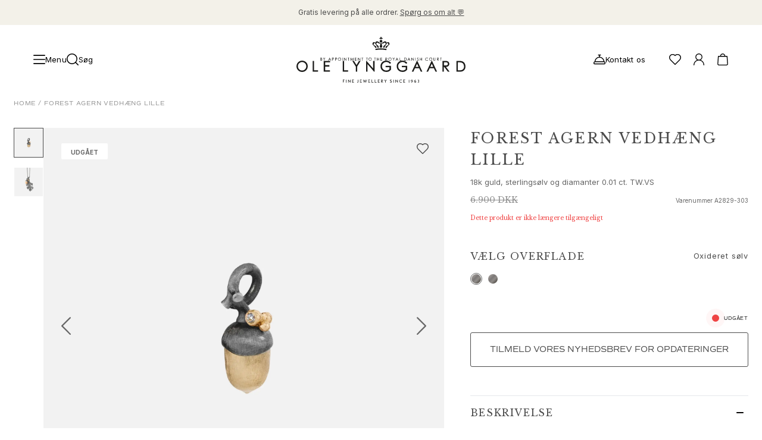

--- FILE ---
content_type: text/html; charset=utf-8
request_url: https://www.olelynggaard.com/da-dk/p/forrest-vedhaeng-a2829-303
body_size: 46773
content:
<!DOCTYPE html><html lang="da-dk"><head><meta charSet="utf-8"/><meta name="viewport" content="width=device-width"/><link rel="preconnect" href="https://fonts.googleapis.com"/><link rel="preconnect" href="https://fonts.gstatic.com" crossorigin="true"/><link rel="stylesheet" data-href="https://fonts.googleapis.com/css2?family=Libre+Baskerville:ital,wght@0,400;0,700;1,400&amp;display=swap" data-optimized-fonts="true"/><link rel="stylesheet" data-href="https://fonts.googleapis.com/css2?family=Inter:wght@100;200;300;400;500;600;700;800;900&amp;display=swap" data-optimized-fonts="true"/><link rel="stylesheet" type="text/css" href="/fonts/MyFontsWebfontsKit.css"/><link rel="stylesheet" data-href="https://use.typekit.net/net4ltg.css" data-optimized-fonts="true"/><script type="application/ld+json">{"@context":"https://schema.org","@type":"Product","brand":"Ole Lynggaard","category":"Pendant","color":"Hvid","material":" Sølv, Diamant","sku":"A2829-303","image":"https://olelynggaard.centracdn.net/client/dynamic/images/261_6f587900fe-a2829-303-1-square.jpg","name":"Pend. small acorn Forest silver YG 1 dia 0.01 ct.18k gold, Sterling silver and diamonds 0.01 ct. TW. VS.","url":"","offers":{"@type":"Offer","price":6900,"priceCurrency":"DKK"}}</script><meta content="Agern vedhæng lille i rødguld og sterlingsølv med diamant | Ole Lynggaard " property="og:title"/><meta content="Håndlavet Agern vedhæng i oxideret sterlingsølv og 18 karat rødguld med en diamant. En del af Ole Lynggaard Copenhagen Forest Kollektionen.
" property="og:description"/><meta content="Håndlavet Agern vedhæng i oxideret sterlingsølv og 18 karat rødguld med en diamant. En del af Ole Lynggaard Copenhagen Forest Kollektionen.
" property="description"/><meta content="https://olelynggaard.centracdn.net/client/dynamic/images/261_6f587900fe-a2829-303-1-square.jpg" property="og:image"/><link href="https://www.olelynggaard.com/da-dk/p/forrest-vedhaeng-a2829-303" rel="canonical"/><link href="https://www.olelynggaard.com/p/forrest-pendant-a2829-303" hreflang="en-us" rel="alternate"/><link href="https://www.olelynggaard.com/da-dk/p/forrest-vedhaeng-a2829-303" hreflang="da-dk" rel="alternate"/><link href="https://www.olelynggaard.com/de-de/p/forrest-anhaanger-a2829-303" hreflang="de-de" rel="alternate"/><link href="https://www.olelynggaard.com/de-ch/p/forrest-anhaanger-a2829-303" hreflang="de-ch" rel="alternate"/><link href="https://www.olelynggaard.com/fr-fr/p/forrest-pendentif-a2829-303" hreflang="fr-fr" rel="alternate"/><link href="https://www.olelynggaard.com/fr-ch/p/forrest-pendentif-a2829-303" hreflang="fr-ch" rel="alternate"/><link href="https://www.olelynggaard.com/en-ch/p/forrest-pendant-a2829-303" hreflang="en-ch" rel="alternate"/><link href="https://www.olelynggaard.com/en-no/p/forrest-pendant-a2829-303" hreflang="en-no" rel="alternate"/><link href="https://www.olelynggaard.com/en-se/p/forrest-pendant-a2829-303" hreflang="en-se" rel="alternate"/><link href="https://www.olelynggaard.com/p/forrest-pendant-a2829-303" hreflang="x-default" rel="alternate"/><title>Forest Agern vedhæng lille <!-- --> | Ole Lynggaard</title><meta name="next-head-count" content="25"/><script>
              (function(w,d,s,l,i){w[l]=w[l]||[];w[l].push({'gtm.start':new Date().getTime(),event:'gtm.js'});var f=d.getElementsByTagName(s)[0],j=d.createElement(s);j.async=true;j.src="https://tracking.olelynggaard.com/6s8upivwayk.js?"+i;f.parentNode.insertBefore(j,f);})(window,document,'script','dataLayer','4rryoq=aWQ9R1RNLVQ2N1A1Tjg%3D&page=1');
          </script><link rel="preload" href="/_next/static/css/d2dafe765c5ee3d7.css" as="style"/><link rel="stylesheet" href="/_next/static/css/d2dafe765c5ee3d7.css" data-n-g=""/><link rel="preload" href="/_next/static/css/69cc9dc15dfbf8b9.css" as="style"/><link rel="stylesheet" href="/_next/static/css/69cc9dc15dfbf8b9.css" data-n-p=""/><noscript data-n-css=""></noscript><script defer="" nomodule="" src="/_next/static/chunks/polyfills-c67a75d1b6f99dc8.js"></script><script src="/_next/static/chunks/webpack-dbb9da1112ab6065.js" defer=""></script><script src="/_next/static/chunks/framework-4ed89e9640adfb9e.js" defer=""></script><script src="/_next/static/chunks/main-170047fe1b9485d3.js" defer=""></script><script src="/_next/static/chunks/pages/_app-5f5e44240a03f351.js" defer=""></script><script src="/_next/static/chunks/fec483df-89a29dbe1bcef8c6.js" defer=""></script><script src="/_next/static/chunks/7372-3fe099bae9357bec.js" defer=""></script><script src="/_next/static/chunks/2750-b5f160bfcdd3c028.js" defer=""></script><script src="/_next/static/chunks/9554-0e85cf18c6e452f9.js" defer=""></script><script src="/_next/static/chunks/2731-34e03722933b248e.js" defer=""></script><script src="/_next/static/chunks/3698-4d53fba6a732e073.js" defer=""></script><script src="/_next/static/chunks/1409-f03736ed552a14e5.js" defer=""></script><script src="/_next/static/chunks/7677-484c1e8059b8940d.js" defer=""></script><script src="/_next/static/chunks/4111-ad387b9b31e074e7.js" defer=""></script><script src="/_next/static/chunks/1512-daec9802d7987a36.js" defer=""></script><script src="/_next/static/chunks/7980-ce27ef5fdf6227f1.js" defer=""></script><script src="/_next/static/chunks/1278-752c266e263e8e3c.js" defer=""></script><script src="/_next/static/chunks/3049-7d2b9e3145f7956d.js" defer=""></script><script src="/_next/static/chunks/9941-33d85d4929265fb4.js" defer=""></script><script src="/_next/static/chunks/9081-f3ff52d2695fbbf5.js" defer=""></script><script src="/_next/static/chunks/308-9d769cb9886a31db.js" defer=""></script><script src="/_next/static/chunks/8884-5f233c2427045b70.js" defer=""></script><script src="/_next/static/chunks/544-1d1b739cf3354edd.js" defer=""></script><script src="/_next/static/chunks/1366-2cc1d94b81948cd1.js" defer=""></script><script src="/_next/static/chunks/pages/p/%5B...slug%5D-7010727e257fc65c.js" defer=""></script><script src="/_next/static/LReBYenEEIC2DaE9Me4fm/_buildManifest.js" defer=""></script><script src="/_next/static/LReBYenEEIC2DaE9Me4fm/_ssgManifest.js" defer=""></script><link rel="stylesheet" href="https://fonts.googleapis.com/css2?family=Libre+Baskerville:ital,wght@0,400;0,700;1,400&display=swap"/><link rel="stylesheet" href="https://fonts.googleapis.com/css2?family=Inter:wght@100;200;300;400;500;600;700;800;900&display=swap"/><link rel="stylesheet" href="https://use.typekit.net/net4ltg.css"/></head><body><div id="__next"><!--$--><!--/$--><div class="Toastify"></div><div class="relative bg-white"><div class="announcement-bar relative min-h-4 flex items-center justify-center bg-gray" data-visible="true"><div class="my-3 flex w-full items-center justify-center sm:px-10 lg:px-14"><div class="topBar-link"></div></div></div><header class="sticky left-0 right-0 top-0 w-full overflow-hidden bg-white max-h-[200px]" style="z-index:40;height:auto"><div class="left-0 z-40 w-full bg-white flex flex-col" style="display:grid;grid-template-rows:auto 1fr;align-items:center"><div class="grid grid-cols-4 content-start items-center px-4 py-5 md:px-10 lg:px-14 lg:py-5" style="padding-top:1.25rem;padding-bottom:1.25rem"><div class="col-span-1 grid auto-cols-max grid-flow-col items-center justify-start gap-4"><div class="flex items-center justify-center gap-10"><button class="font-base flex items-center justify-center gap-[10px] font-inter text-sm3 leading-none tracking-[0.2px] transition-colors duration-200 ease-in-out fill-gray hover:fill-primary hover:!text-[--primary-hover-color] hover:!fill-[--primary-hover-color]"><div class="fill-current"><svg xmlns="http://www.w3.org/2000/svg" viewBox="0 0 35 27" class="h-5 w-5"><path d="M33.5 15h-32C.67 15 0 14.33 0 13.5S.67 12 1.5 12h32c.83 0 1.5.67 1.5 1.5s-.67 1.5-1.5 1.5ZM33.5 3h-32C.67 3 0 2.33 0 1.5S.67 0 1.5 0h32c.83 0 1.5.67 1.5 1.5S34.33 3 33.5 3ZM33.5 27h-32C.67 27 0 26.33 0 25.5S.67 24 1.5 24h32c.83 0 1.5.67 1.5 1.5s-.67 1.5-1.5 1.5Z"></path></svg></div><span class="hidden md:inline">Menu</span></button><div class="hidden md:block lg:block"><button class="transition-colors duration-200 ease-in-out cursor-pointer fill-gray hover:fill-primary flex items-center justify-center gap-1 text-sm leading-none md:group md:gap-[10px] md:text-sm3"><div class="fill-current"><svg xmlns="http://www.w3.org/2000/svg" viewBox="0 0 19.5 19.5" class="h-5 w-5 md:group-hover:text-accent"><path d="m19.28 18.22-3.84-3.84a8.729 8.729 0 0 0 2.06-5.63C17.5 3.93 13.58 0 8.75 0S0 3.93 0 8.75s3.93 8.75 8.75 8.75c2.14 0 4.11-.78 5.63-2.06l3.84 3.84c.15.15.34.22.53.22s.38-.07.53-.22c.29-.29.29-.77 0-1.06ZM1.5 8.75c0-4 3.25-7.25 7.25-7.25S16 4.75 16 8.75 12.75 16 8.75 16 1.5 12.75 1.5 8.75Z"></path></svg></div><p class="hidden tracking-[.2px] md:block md:group-hover:text-accent">Søg</p></button></div></div></div><div class="col-span-2 flex items-center justify-center"><div class="h-[130px] w-[150px] md:w-[220px] lg:w-[284px]"></div></div><div class="flex items-center justify-end gap-4"><div class="grid auto-cols-max grid-flow-col items-center gap-5"><div class="block md:hidden lg:hidden"><button class="transition-colors duration-200 ease-in-out cursor-pointer fill-gray hover:fill-primary flex items-center justify-center gap-1 text-sm leading-none md:group md:gap-[10px] md:text-sm3"><div class="fill-current"><svg xmlns="http://www.w3.org/2000/svg" viewBox="0 0 19.5 19.5" class="h-5 w-5 md:group-hover:text-accent"><path d="m19.28 18.22-3.84-3.84a8.729 8.729 0 0 0 2.06-5.63C17.5 3.93 13.58 0 8.75 0S0 3.93 0 8.75s3.93 8.75 8.75 8.75c2.14 0 4.11-.78 5.63-2.06l3.84 3.84c.15.15.34.22.53.22s.38-.07.53-.22c.29-.29.29-.77 0-1.06ZM1.5 8.75c0-4 3.25-7.25 7.25-7.25S16 4.75 16 8.75 12.75 16 8.75 16 1.5 12.75 1.5 8.75Z"></path></svg></div><p class="hidden tracking-[.2px] md:block md:group-hover:text-accent">Søg</p></button></div><div class="hidden md:block lg:block"><a class="font-base group mr-5 hidden items-center justify-center gap-[10px] font-inter text-sm3 leading-none tracking-[0.2px] transition-colors duration-200 ease-in-out mdxl:flex " title="Kontakt os" href="/da-dk/kundeservice-og-faq"><span><div class="fill-current"><svg data-name="Layer 1" xmlns="http://www.w3.org/2000/svg" viewBox="0 0 21.5 17.5" class="h-5 w-5 transition-colors duration-200 ease-in-out group-hover:text-accent"><path d="M19.47 12.11c-.31-4.28-3.71-7.7-7.97-8.07V1.5h1.25c.41 0 .75-.34.75-.75S13.16 0 12.75 0h-4C8.34 0 8 .34 8 .75s.34.75.75.75H10v2.54c-4.26.36-7.65 3.79-7.97 8.07A2.745 2.745 0 0 0 0 14.75v1c0 .96.79 1.75 1.75 1.75h18c.96 0 1.75-.79 1.75-1.75v-1c0-1.27-.87-2.33-2.03-2.64ZM10.75 5.5c3.74 0 6.83 2.85 7.21 6.5H3.54c.38-3.65 3.47-6.5 7.21-6.5ZM20 15.75c0 .14-.11.25-.25.25h-18c-.14 0-.25-.11-.25-.25v-1c0-.69.56-1.25 1.25-1.25h16c.69 0 1.25.56 1.25 1.25v1Z"></path></svg></div></span><p class="transition-colors duration-200 ease-in-out group-hover:text-accent">Kontakt os</p></a></div><div class="hidden md:block lg:block"><span title="Favoritter" class="group"><div class="fill-current"><svg xmlns="http://www.w3.org/2000/svg" viewBox="0 0 43 39" class="h-5 w-5 cursor-pointer transition-colors duration-200 ease-in-out group-hover:text-accent"><path d="M21.5 39c-.38 0-.77-.15-1.06-.44l-14-14C3.26 21.49 0 17.64 0 12.5 0 5.61 5.61 0 12.5 0c3.59 0 6.22.98 9 3.44C24.28.98 26.91 0 30.5 0 37.39 0 43 5.61 43 12.5c0 5.05-3.1 8.79-6.45 12.07L22.56 38.56c-.29.29-.68.44-1.06.44Zm-9-36C7.26 3 3 7.26 3 12.5c0 4.01 2.66 7.14 5.54 9.92L21.5 35.38l12.94-12.94.01-.01C37.33 19.61 40 16.45 40 12.5 40 7.26 35.74 3 30.5 3c-3.23 0-5.31.93-7.94 3.56-.59.59-1.54.59-2.12 0C17.81 3.93 15.73 3 12.5 3Z"></path></svg></div></span></div><div class="group relative hidden cursor-pointer transition-colors duration-200 ease-in-out md:grid"><div class="transition-colors duration-200 ease-in-out cursor-pointer fill-gray hover:fill-primary" title="Konto"><div class="fill-current"><svg data-name="Layer 1" xmlns="http://www.w3.org/2000/svg" viewBox="0 0 34.95 39" class="h-5 w-5 group-hover:text-accent"><path d="M23.19 21.24c3.39-1.98 5.68-5.64 5.68-9.84 0-6.28-5.11-11.4-11.4-11.4S6.08 5.11 6.08 11.4c0 4.2 2.29 7.87 5.68 9.84C4.93 23.62 0 30.1 0 37.73 0 38.43.57 39 1.27 39s1.27-.57 1.27-1.27c0-8.24 6.7-14.94 14.94-14.94s14.94 6.7 14.94 14.94c0 .7.57 1.27 1.27 1.27s1.27-.57 1.27-1.27c0-7.63-4.93-14.12-11.76-16.49ZM8.61 11.4c0-4.89 3.98-8.86 8.86-8.86s8.86 3.98 8.86 8.86-3.98 8.86-8.86 8.86-8.86-3.98-8.86-8.86Z"></path></svg></div></div></div><div class="group relative cursor-pointer transition-colors duration-200 ease-in-out"><div class="transition-colors duration-200 ease-in-out cursor-pointer fill-gray hover:fill-primary" title="Kurv"><div class="fill-current"><svg xmlns="http://www.w3.org/2000/svg" viewBox="0 0 19.5 21.9" class="h-5 w-5 group-hover:text-accent"><path d="M18.5 5.1a.753.753 0 0 0-.75-.7h-3.29C14.28 1.95 12.24 0 9.75 0S5.22 1.95 5.04 4.4H1.75c-.39 0-.72.3-.75.7L0 19.15c0 1.52 1.23 2.75 2.75 2.75h14c1.52 0 2.75-1.23 2.75-2.8l-1-14ZM9.75 1.5c1.67 0 3.04 1.27 3.21 2.9H6.53c.18-1.63 1.54-2.9 3.21-2.9Zm7 18.9h-14c-.69 0-1.25-.56-1.25-1.2l.95-13.3h14.6L18 19.15c0 .69-.56 1.25-1.25 1.25Z"></path></svg></div></div></div></div></div></div></div></header><nav class="navigation" aria-hidden="true" role="navigation" aria-label="Main navigation" itemscope="" itemType="https://schema.org/SiteNavigationElement" style="position:absolute;width:1px;height:1px;padding:0;margin:-1px;overflow:hidden;clip:rect(0, 0, 0, 0);white-space:nowrap;border:0"><div class="section-shopSection" itemscope="" itemType="https://schema.org/ItemList"><ul class="level-0" itemscope="" itemType="https://schema.org/SiteNavigationElement"><li itemProp="name"><a itemProp="url" href="/da-dk">Smykker</a><ul class="level-1" itemscope="" itemType="https://schema.org/SiteNavigationElement"><li itemProp="name"><a itemProp="url" href="/da-dk">Images_Fine Jewellery</a></li><li itemProp="name"><a itemProp="url" href="/da-dk">Kategorier</a><ul class="level-2" itemscope="" itemType="https://schema.org/SiteNavigationElement"><li itemProp="name"><a itemProp="url" href="/da-dk/categories/ringe">Ringe</a></li><li itemProp="name"><a itemProp="url" href="/da-dk/categories/vedhaeng">Vedhæng</a></li><li itemProp="name"><a itemProp="url" href="/da-dk/categories/halskaeder">Halskæder</a></li><li itemProp="name"><a itemProp="url" href="/da-dk/categories/oereringe">Øreringe par</a></li><li itemProp="name"><a itemProp="url" href="/da-dk/categories/oereringe-singles-i-guld">Øreringe singles</a></li><li itemProp="name"><a itemProp="url" href="/da-dk/categories/oereringevedhaeng">Øreringevedhæng</a></li><li itemProp="name"><a itemProp="url" href="/da-dk/categories/armbaand">Armbånd</a></li><li itemProp="name"><a itemProp="url" href="/da-dk/categories/charms">Charms</a></li><li itemProp="name"><a itemProp="url" href="/da-dk/categories/brocher">Brocher</a></li><li itemProp="name"><a itemProp="url" href="/da-dk/categories/perlekaeder-og-kliklaase">Perlekæder og kuglelåse</a></li><li itemProp="name"><a itemProp="url" href="/da-dk/categories/smykke-saet">Sæt</a></li><li itemProp="name"><a itemProp="url" href="/da-dk/categories/tilbehoer">Tilbehør</a></li><li itemProp="name"><a itemProp="url" href="/da-dk/categories/nyheder">NYHEDER</a></li><li itemProp="name"><a itemProp="url" href="/da-dk/categories/mest-populaere">MEST POPULÆRE</a></li><li itemProp="name"><a itemProp="url" href="/da-dk/categories/special-pieces-high-jewellery">HIGH JEWELLERY</a></li></ul></li><li itemProp="name"><a itemProp="url" href="/da-dk">Kollektioner</a><ul class="level-2" itemscope="" itemType="https://schema.org/SiteNavigationElement"><li itemProp="name"><a itemProp="url" href="/da-dk/collections/elephant-kollektion">Elephant</a></li><li itemProp="name"><a itemProp="url" href="/da-dk/collections/shooting-stars-kollektion">Shooting Stars</a></li><li itemProp="name"><a itemProp="url" href="/da-dk/collections/nature-kollektion">Nature</a></li><li itemProp="name"><a itemProp="url" href="/da-dk/collections/lotus-kollektion">Lotus</a></li><li itemProp="name"><a itemProp="url" href="/da-dk/collections/life-kollektion">Life</a></li><li itemProp="name"><a itemProp="url" href="/da-dk/collections/forest-kollektion">Forest</a></li><li itemProp="name"><a itemProp="url" href="/da-dk/collections/leaves-kollektion">Leaves</a></li><li itemProp="name"><a itemProp="url" href="/da-dk/collections/boho-kollektion">BoHo</a></li><li itemProp="name"><a itemProp="url" href="/da-dk/collections/snakes-kollektion">Snakes</a></li><li itemProp="name"><a itemProp="url" href="/da-dk/collections/young-fish">Young Fish</a></li><li itemProp="name"><a itemProp="url" href="/da-dk/collections/love-kollektion">Love</a></li><li itemProp="name"><a itemProp="url" href="/da-dk/collections/love-bands-kollektion">Love Bands</a></li><li itemProp="name"><a itemProp="url" href="/da-dk/collections/under-the-sea">Under the Sea</a></li><li itemProp="name"><a itemProp="url" href="/da-dk/collections/wild-rose-kollektion">Wild Rose</a></li><li itemProp="name"><a itemProp="url" href="/da-dk/collections/funky-stars-kollektionen">Funky Stars</a></li><li itemProp="name"><a itemProp="url" href="/da-dk/collections/hearts-kollektion">Hearts</a></li><li itemProp="name"><a itemProp="url" href="/da-dk">Images_Collections</a></li><li itemProp="name"><a itemProp="url" href="/da-dk/https:/www.olelynggaard.com/collections">SE ALLE KOLLEKTIONER</a></li></ul></li><li itemProp="name"><a itemProp="url" href="/da-dk">Materiale</a><ul class="level-2" itemscope="" itemType="https://schema.org/SiteNavigationElement"><li itemProp="name"><a itemProp="url" href="/da-dk/materials/guld">Guld</a></li><li itemProp="name"><a itemProp="url" href="/da-dk/materials/hvidguld">Hvidguld</a></li><li itemProp="name"><a itemProp="url" href="/da-dk/materials/rosaguld">Rosaguld</a></li><li itemProp="name"><a itemProp="url" href="/da-dk/materials/soelv-smykker-til-hende">Sølv</a></li><li itemProp="name"><a itemProp="url" href="/da-dk/materials/diamanter">Diamanter</a></li><li itemProp="name"><a itemProp="url" href="/da-dk/categories/diamanter-pave">Pavé diamanter</a></li><li itemProp="name"><a itemProp="url" href="/da-dk/materials/aedelstene">Ædelsten</a></li><li itemProp="name"><a itemProp="url" href="/da-dk/materials/perler">Perler</a></li><li itemProp="name"><a itemProp="url" href="/da-dk/materials/laeder">Læder</a></li><li itemProp="name"><a itemProp="url" href="/da-dk/materials/silke">Silke</a></li><li itemProp="name"><a itemProp="url" href="/da-dk/categories/guldringe-til-hende">Guld ringe</a></li><li itemProp="name"><a itemProp="url" href="/da-dk/categories/tidsloese-guldoereringe">Guld øreringe</a></li><li itemProp="name"><a itemProp="url" href="/da-dk/categories/guld-armbaand-til-hende">Guld armbånd</a></li><li itemProp="name"><a itemProp="url" href="/da-dk/categories/guld-halskaede">Guld halskæder</a></li><li itemProp="name"><a itemProp="url" href="/da-dk/categories/guld-vedhaeng">Guld vedhæng</a></li></ul></li></ul></li><li itemProp="name"><a itemProp="url" href="/da-dk">Forlovelse &amp; Bryllup</a><ul class="level-1" itemscope="" itemType="https://schema.org/SiteNavigationElement"><li itemProp="name"><a itemProp="url" href="/da-dk">Images_Wedding and engagment</a></li><li itemProp="name"><a itemProp="url" href="/da-dk">Forlovelse</a><ul class="level-2" itemscope="" itemType="https://schema.org/SiteNavigationElement"><li itemProp="name"><a itemProp="url" href="/da-dk/categories/forlovelsesringe-til-hende">Forlovelsesringe til hende</a></li><li itemProp="name"><a itemProp="url" href="/da-dk/categories/forlovelsesringe-til-ham">Forlovelsesringe til ham</a></li></ul></li><li itemProp="name"><a itemProp="url" href="/da-dk">Bryllup</a><ul class="level-2" itemscope="" itemType="https://schema.org/SiteNavigationElement"><li itemProp="name"><a itemProp="url" href="/da-dk/categories/vielsesringe-til-hende">Vielsesringe til hende</a></li><li itemProp="name"><a itemProp="url" href="/da-dk/categories/vielsesringe-til-ham">Vielsesringe til ham</a></li><li itemProp="name"><a itemProp="url" href="/da-dk/categories/bryllupssmykker-til-hende">Bryllupsmykker til hende</a></li><li itemProp="name"><a itemProp="url" href="/da-dk/categories/bryllupssmykker-til-ham">Bryllupssmykker til ham</a></li><li itemProp="name"><a itemProp="url" href="/da-dk/categories/morgengaver-til-hende">Morgengaver til hende</a></li><li itemProp="name"><a itemProp="url" href="/da-dk/categories/morgengaver-til-ham">Morgengaver til ham</a></li></ul></li><li itemProp="name"><a itemProp="url" href="/da-dk">Kollektioner</a><ul class="level-2" itemscope="" itemType="https://schema.org/SiteNavigationElement"><li itemProp="name"><a itemProp="url" href="/da-dk/collections/bryllup-solitaire-kollektion">Solitaire</a></li><li itemProp="name"><a itemProp="url" href="/da-dk/categories/bryllup-nature-kollektion">Nature</a></li><li itemProp="name"><a itemProp="url" href="/da-dk/categories/bryllup-winter-frost-kollektion">Winter Frost</a></li><li itemProp="name"><a itemProp="url" href="/da-dk/categories/bryllup-lotus-pave-kollektion">Lotus Pavé</a></li><li itemProp="name"><a itemProp="url" href="/da-dk/collections/bryllup-celebration-kollektion">Celebration</a></li><li itemProp="name"><a itemProp="url" href="/da-dk/categories/bryllup-love-bands-kollektion">Love Bands</a></li><li itemProp="name"><a itemProp="url" href="/da-dk/collections/forever-love-kollektion">Forever Love</a></li><li itemProp="name"><a itemProp="url" href="/da-dk/categories/bryllup-love-rings-kollektion">Love Rings</a></li><li itemProp="name"><a itemProp="url" href="/da-dk/collections/the-ring-kollektion">The Ring</a></li></ul></li><li itemProp="name"><a itemProp="url" href="/da-dk">Guides</a><ul class="level-2" itemscope="" itemType="https://schema.org/SiteNavigationElement"><li itemProp="name"><a itemProp="url" href="/da-dk/forlovelses-og-bryllupsguide">Forlovelse- &amp; Bryllupsguide</a></li><li itemProp="name"><a itemProp="url" href="/da-dk/diamantguiden">Diamantguide</a></li><li itemProp="name"><a itemProp="url" href="/da-dk/size-guide">Størrelsesguide</a></li></ul></li></ul></li><li itemProp="name"><a itemProp="url" href="/da-dk">Gaver</a><ul class="level-1" itemscope="" itemType="https://schema.org/SiteNavigationElement"><li itemProp="name"><a itemProp="url" href="/da-dk">Images_Gifts</a></li><li itemProp="name"><a itemProp="url" href="/da-dk">Anledning</a><ul class="level-2" itemscope="" itemType="https://schema.org/SiteNavigationElement"><li itemProp="name"><a itemProp="url" href="/da-dk/categories/gaver-til-jul">Julegaver</a></li><li itemProp="name"><a itemProp="url" href="/da-dk/categories/gaver-til-bryllupsdag">Bryllupsdag</a></li><li itemProp="name"><a itemProp="url" href="/da-dk/categories/gaver-til-foedselsdag">Fødselsdagsgaver</a></li><li itemProp="name"><a itemProp="url" href="/da-dk/categories/push-gaver">Push presents</a></li><li itemProp="name"><a itemProp="url" href="/da-dk/categories/mors-dag-gaver">Mors dag</a></li><li itemProp="name"><a itemProp="url" href="/da-dk/categories/fars-dag-gaver">Fars dag</a></li><li itemProp="name"><a itemProp="url" href="/da-dk/categories/kinesisk-nytaar">Kinesisk nytår</a></li><li itemProp="name"><a itemProp="url" href="/da-dk/categories/valentinsdag">Valentinsdag</a></li><li itemProp="name"><a itemProp="url" href="/da-dk/categories/gaver-til-graduering">Dimissionsgaver</a></li></ul></li><li itemProp="name"><a itemProp="url" href="/da-dk">Passion</a><ul class="level-2" itemscope="" itemType="https://schema.org/SiteNavigationElement"><li itemProp="name"><a itemProp="url" href="/da-dk/categories/dyreinspirerede-smykker">Dyr</a></li><li itemProp="name"><a itemProp="url" href="/da-dk/categories/farverige-smykker">Farver</a></li><li itemProp="name"><a itemProp="url" href="/da-dk/categories/blomsterinspirerede-smykker">Blomster</a></li><li itemProp="name"><a itemProp="url" href="/da-dk/categories/naturinspirerede-smykker">Natur</a></li><li itemProp="name"><a itemProp="url" href="/da-dk/categories/hav-inspirerede-smykker">Havet</a></li><li itemProp="name"><a itemProp="url" href="/da-dk/categories/romantiske-smykker">Romantik</a></li><li itemProp="name"><a itemProp="url" href="/da-dk/categories/symboler">Symboler</a></li></ul></li><li itemProp="name"><a itemProp="url" href="/da-dk">Opdag</a><ul class="level-2" itemscope="" itemType="https://schema.org/SiteNavigationElement"><li itemProp="name"><a itemProp="url" href="/da-dk/categories/nyheder">Nyheder</a></li><li itemProp="name"><a itemProp="url" href="/da-dk/categories/mest-populaere">Mest populære</a></li><li itemProp="name"><a itemProp="url" href="/da-dk/categories/luksus-i-oejenhoejde">En ikonisk begyndelse</a></li><li itemProp="name"><a itemProp="url" href="/da-dk/categories/aften-styling-nytarsaften">Aftenens funklende smykker</a></li><li itemProp="name"><a itemProp="url" href="/da-dk/categories/key-to-the-heart-edit">Key to the Heart edit</a></li><li itemProp="name"><a itemProp="url" href="/da-dk/categories/sculpted-silhouettes-edit">Sculpted Silhouettes Edit</a></li><li itemProp="name"><a itemProp="url" href="/da-dk/categories/smykker-i-ny-hitserie-the-perfect-couple">Set i: The Perfect Couple</a></li><li itemProp="name"><a itemProp="url" href="/da-dk/categories/personaliserede-gaver">Personaliserede gaver</a></li><li itemProp="name"><a itemProp="url" href="/da-dk/categories/gaver-i-soelv">Gaver i sølv</a></li><li itemProp="name"><a itemProp="url" href="/da-dk/categories/gaver-til-hende">Gaver til hende</a></li><li itemProp="name"><a itemProp="url" href="/da-dk/categories/gaver-til-ham">Gaver til ham</a></li></ul></li></ul></li><li itemProp="name"><a itemProp="url" href="/da-dk">Til Ham</a><ul class="level-1" itemscope="" itemType="https://schema.org/SiteNavigationElement"><li itemProp="name"><a itemProp="url" href="/da-dk">Images_For Him</a></li><li itemProp="name"><a itemProp="url" href="/da-dk">Kategorier</a><ul class="level-2" itemscope="" itemType="https://schema.org/SiteNavigationElement"><li itemProp="name"><a itemProp="url" href="/da-dk/categories/ringe-til-ham">Ringe</a></li><li itemProp="name"><a itemProp="url" href="/da-dk/categories/armbaand-til-ham">Armbånd</a></li><li itemProp="name"><a itemProp="url" href="/da-dk/categories/halskaeder-til-ham-guld">Halskæder</a></li><li itemProp="name"><a itemProp="url" href="/da-dk/categories/manchetknapper-til-ham">Manchetknapper</a></li><li itemProp="name"><a itemProp="url" href="/da-dk/categories/charms-til-ham">Charms</a></li><li itemProp="name"><a itemProp="url" href="/da-dk/categories/brocher-til-ham">Brocher</a></li><li itemProp="name"><a itemProp="url" href="/da-dk/categories/noegleringe-til-ham">Nøgleringe</a></li></ul></li><li itemProp="name"><a itemProp="url" href="/da-dk">Kollektioner</a><ul class="level-2" itemscope="" itemType="https://schema.org/SiteNavigationElement"><li itemProp="name"><a itemProp="url" href="/da-dk/categories/julius">Julius</a></li><li itemProp="name"><a itemProp="url" href="/da-dk/categories/michel">Michel</a></li><li itemProp="name"><a itemProp="url" href="/da-dk/categories/life-kollektion-til-ham">Life</a></li><li itemProp="name"><a itemProp="url" href="/da-dk/categories/nature-kollektion-til-ham">Nature</a></li><li itemProp="name"><a itemProp="url" href="/da-dk/categories/forever-love-kollektion-til-ham">Forever Love</a></li><li itemProp="name"><a itemProp="url" href="/da-dk/categories/love-kollektion-til-ham">Love Rings</a></li><li itemProp="name"><a itemProp="url" href="/da-dk/categories/the-ring-kollektion-til-ham">The Ring</a></li></ul></li><li itemProp="name"><a itemProp="url" href="/da-dk">Materiale</a><ul class="level-2" itemscope="" itemType="https://schema.org/SiteNavigationElement"><li itemProp="name"><a itemProp="url" href="/da-dk/materials/guld-til-ham">Guld</a></li><li itemProp="name"><a itemProp="url" href="/da-dk/materials/hvidguld-til-ham">Hvidguld</a></li><li itemProp="name"><a itemProp="url" href="/da-dk/materials/rosaguld-til-ham">Rosaguld</a></li><li itemProp="name"><a itemProp="url" href="/da-dk/materials/soelv-til-ham">Sølv</a></li><li itemProp="name"><a itemProp="url" href="/da-dk/materials/laeder-til-ham">Læder</a></li></ul></li></ul></li><li itemProp="name"><a itemProp="url" href="/da-dk/categories/special-pieces-high-jewellery">High Jewellery</a></li><li itemProp="name"><a itemProp="url" href="/da-dk/build-and-combine">Build &amp; Combine</a></li><li itemProp="name"><a itemProp="url" href="/da-dk">Images_main menu</a></li></ul></div><div class="section-contentSection" itemscope="" itemType="https://schema.org/ItemList"><ul class="level-0" itemscope="" itemType="https://schema.org/SiteNavigationElement"><li itemProp="name"><a itemProp="url" href="/da-dk">Vores Verden</a><ul class="level-1" itemscope="" itemType="https://schema.org/SiteNavigationElement"><li itemProp="name"><a itemProp="url" href="/da-dk">Om os</a><ul class="level-2" itemscope="" itemType="https://schema.org/SiteNavigationElement"><li itemProp="name"><a itemProp="url" href="/da-dk/our-world/om-ole-lynggaard">Ole Lynggaard</a></li><li itemProp="name"><a itemProp="url" href="/da-dk/our-world/om-charlotte-lynggaard">Charlotte Lynggaard</a></li><li itemProp="name"><a itemProp="url" href="/da-dk/our-world/om-soeren-lynggaard">Søren Lynggaard</a></li><li itemProp="name"><a itemProp="url" href="/da-dk/our-world/sofia-lynggaard-normann">Sofia Lynggaard Normann</a></li><li itemProp="name"><a itemProp="url" href="/da-dk/our-world/lynggaard-familien">Familien</a></li><li itemProp="name"><a itemProp="url" href="/da-dk/our-world/the-brand">Virksomheden</a></li><li itemProp="name"><a itemProp="url" href="/da-dk/our-world/virksomheden">Vores værdier</a></li></ul></li><li itemProp="name"><a itemProp="url" href="/da-dk">Ekspertise</a><ul class="level-2" itemscope="" itemType="https://schema.org/SiteNavigationElement"><li itemProp="name"><a itemProp="url" href="/da-dk/our-world/haandvaerket">Håndværket</a></li><li itemProp="name"><a itemProp="url" href="/da-dk/our-world/diamanter">Diamanter</a></li><li itemProp="name"><a itemProp="url" href="/da-dk/our-world/aedelsten">Ædelsten</a></li></ul></li><li itemProp="name"><a itemProp="url" href="/da-dk">Guides</a><ul class="level-2" itemscope="" itemType="https://schema.org/SiteNavigationElement"><li itemProp="name"><a itemProp="url" href="/da-dk/diamantguiden">Diamantguiden</a></li><li itemProp="name"><a itemProp="url" href="/da-dk/our-world/smykkepleje">Smykkepleje</a></li><li itemProp="name"><a itemProp="url" href="/da-dk/size-guide">Størrelsesguide</a></li></ul></li></ul></li><li itemProp="name"><a itemProp="url" href="/da-dk">Nyheder &amp; Højdepunkter</a><ul class="level-1" itemscope="" itemType="https://schema.org/SiteNavigationElement"><li itemProp="name"><a itemProp="url" href="/da-dk">Stories</a><ul class="level-2" itemscope="" itemType="https://schema.org/SiteNavigationElement"><li itemProp="name"><a itemProp="url" href="/da-dk/news-and-highlights/stories/kaerlighed-i-hver-detalje">Valentinsdag gaveguide</a></li><li itemProp="name"><a itemProp="url" href="/da-dk/news-and-highlights/stories/brand-book">Ny brand book</a></li><li itemProp="name"><a itemProp="url" href="/da-dk/news-and-highlights/stories/12-juleoensker">12 juleønsker</a></li><li itemProp="name"><a itemProp="url" href="/da-dk/news-and-highlights/stories/key-to-the-heart">En fortælling om kærlighed</a></li><li itemProp="name"><a itemProp="url" href="/da-dk/news-and-highlights/stories/skabt-til-at-mestre">Crafted for Champions</a></li><li itemProp="name"><a itemProp="url" href="/da-dk/news-and-highlights/stories/cannes-film-festival-2025-i-rampelyset">Cannes Film Festival</a></li><li itemProp="name"><a itemProp="url" href="/da-dk/news-and-highlights/stories/haandvaerket">Bag om håndværket</a></li><li itemProp="name"><a itemProp="url" href="/da-dk/news-and-highlights/stories/ikoniske-oejeblikke">Met Gala: Jenna Ortega</a></li><li itemProp="name"><a itemProp="url" href="/da-dk/news-and-highlights/stories/the-ole-lynggaard-apartment">The Ole Lynggaard Apartment</a></li><li itemProp="name"><a itemProp="url" href="/da-dk/news-and-highlights/stories">SE ALLE STORIES</a></li></ul></li><li itemProp="name"><a itemProp="url" href="/da-dk">Kampagner</a><ul class="level-2" itemscope="" itemType="https://schema.org/SiteNavigationElement"><li itemProp="name"><a itemProp="url" href="/da-dk/news-and-highlights/campaigns/for-kaerligheden">En magnetisk forbindelse</a></li><li itemProp="name"><a itemProp="url" href="/da-dk/news-and-highlights/campaigns/tre-stylinger-til-vinteren">Tre stylinger til vinteren</a></li><li itemProp="name"><a itemProp="url" href="/da-dk/news-and-highlights/campaigns/the-key-to-the-heart">A cinematic love story</a></li><li itemProp="name"><a itemProp="url" href="/da-dk/news-and-highlights/campaigns/bag-om-kulissen">Bagom Sculpted Silhouettes</a></li><li itemProp="name"><a itemProp="url" href="/da-dk/news-and-highlights/campaigns/fire-stylinger-til-sommeren">Four takes on the sunlit season</a></li><li itemProp="name"><a itemProp="url" href="/da-dk/news-and-highlights/campaigns/new-campaign">A Moment in Time</a></li><li itemProp="name"><a itemProp="url" href="/da-dk/news-and-highlights/campaigns/mors-dag-fejring">Dear Mom</a></li><li itemProp="name"><a itemProp="url" href="/da-dk/news-and-highlights/campaigns/the-love-of-gemstones">De enestående ædelsten</a></li><li itemProp="name"><a itemProp="url" href="/da-dk/news-and-highlights/campaigns">SE ALLE KAMPAGNER</a></li></ul></li></ul></li><li itemProp="name"><a itemProp="url" href="/da-dk/apartment/forside-om-apartment">Ole Lynggaard Apartment</a><ul class="level-1" itemscope="" itemType="https://schema.org/SiteNavigationElement"><li itemProp="name"><a itemProp="url" href="/da-dk/apartment/forside-om-apartment">Velkommen</a></li><li itemProp="name"><a itemProp="url" href="/da-dk/apartment/lejligheden-ophold-koebenhavn">Lejligheden</a></li><li itemProp="name"><a itemProp="url" href="/da-dk/apartment/social-space-lejlighed">Social Space</a></li><li itemProp="name"><a itemProp="url" href="/da-dk/apartment/omraadet-hellerup">Området</a></li><li itemProp="name"><a itemProp="url" href="/da-dk/apartment/booking-lejligheden">Booking</a></li></ul></li></ul></div><div class="section-userSection" itemscope="" itemType="https://schema.org/ItemList"><ul class="level-0" itemscope="" itemType="https://schema.org/SiteNavigationElement"><li itemProp="name"><a itemProp="url" href="/da-dk#account">Min Konto</a></li><li itemProp="name"><a itemProp="url" href="/da-dk#wishlist">Wishlist</a></li><li itemProp="name"><a itemProp="url" href="/da-dk/store-locator">Find Butik</a></li><li itemProp="name"><a itemProp="url" href="/da-dk/book-en-aftale">Book Aftale</a></li><li itemProp="name"><a itemProp="url" href="/da-dk/kundeservice-og-faq">Kundeservice</a></li></ul></div></nav><div class="pb-6 md:pb-10 container"><div class="grid gap-12"><div class="grid gap-4 md:gap-8"><script type="application/ld+json">{"@context":"https://schema.org","@type":"BreadcrumbList","@id":"https://www.olelynggaard.com/da-dk/p/forrest-vedhaeng-a2829-303","itemListElement":[{"@type":"ListItem","position":1,"name":"Home","item":"https://www.olelynggaard.com/da-dk/"},{"@type":"ListItem","position":2,"name":"Forest Agern vedhæng lille","item":"https://www.olelynggaard.com/da-dk/p/forrest-vedhaeng-a2829-303"}]}</script><div class="[object Object]"><ol class=""><li class="inline"><a href="/da-dk"><span class="mr-1 font-com text-2xs uppercase tracking-wide text-gray-lightDark duration-200 ease-in-out hover:text-accent md:text-xs">Home</span></a><span class="mr-1 font-com text-2xs uppercase tracking-wide text-gray-lightDark md:text-xs">/</span></li><li class="inline"><span class="mr-1 font-com text-2xs uppercase tracking-wide text-gray-lightDark md:text-xs">Forest Agern vedhæng lille</span></li></ol></div><div class="-ml-10 flex flex-col md:-ml-11 md:flex-row"><div class="w-full pl-10 md:w-3/5 md:pl-11 2xl:w-1/2"><div class="embla mb-5 flex flex-col-reverse gap-2 md:gap-4 lg:mb-0 lg:flex-row lg:gap-8"><div class="embla__dots flex justify-center gap-2"></div><div class="relative aspect-square w-full"><div class="embla__viewport h-full max-w-full overflow-hidden"><div class="embla__container flex h-full"><div class="embla__slide min-w-0 flex-[0_0_100%] cursor-pointer bg-product" style="opacity:0"><div class="embla__slide"><img alt="" loading="lazy" width="0" height="0" decoding="async" data-nimg="1" style="color:transparent;object-fit:cover;object-position:center;width:100%;height:auto" sizes="100vw" srcSet="/_next/image?url=https%3A%2F%2Folelynggaard.centracdn.net%2Fclient%2Fdynamic%2Fimages%2F261_6f587900fe-a2829-303-1-large.jpg&amp;w=640&amp;q=75 640w, /_next/image?url=https%3A%2F%2Folelynggaard.centracdn.net%2Fclient%2Fdynamic%2Fimages%2F261_6f587900fe-a2829-303-1-large.jpg&amp;w=750&amp;q=75 750w, /_next/image?url=https%3A%2F%2Folelynggaard.centracdn.net%2Fclient%2Fdynamic%2Fimages%2F261_6f587900fe-a2829-303-1-large.jpg&amp;w=828&amp;q=75 828w, /_next/image?url=https%3A%2F%2Folelynggaard.centracdn.net%2Fclient%2Fdynamic%2Fimages%2F261_6f587900fe-a2829-303-1-large.jpg&amp;w=1080&amp;q=75 1080w, /_next/image?url=https%3A%2F%2Folelynggaard.centracdn.net%2Fclient%2Fdynamic%2Fimages%2F261_6f587900fe-a2829-303-1-large.jpg&amp;w=1200&amp;q=75 1200w, /_next/image?url=https%3A%2F%2Folelynggaard.centracdn.net%2Fclient%2Fdynamic%2Fimages%2F261_6f587900fe-a2829-303-1-large.jpg&amp;w=1920&amp;q=75 1920w, /_next/image?url=https%3A%2F%2Folelynggaard.centracdn.net%2Fclient%2Fdynamic%2Fimages%2F261_6f587900fe-a2829-303-1-large.jpg&amp;w=2048&amp;q=75 2048w, /_next/image?url=https%3A%2F%2Folelynggaard.centracdn.net%2Fclient%2Fdynamic%2Fimages%2F261_6f587900fe-a2829-303-1-large.jpg&amp;w=3840&amp;q=75 3840w" src="/_next/image?url=https%3A%2F%2Folelynggaard.centracdn.net%2Fclient%2Fdynamic%2Fimages%2F261_6f587900fe-a2829-303-1-large.jpg&amp;w=3840&amp;q=75"/></div></div><div class="embla__slide min-w-0 flex-[0_0_100%] cursor-pointer bg-product" style="opacity:0"><div class="embla__slide"><img alt="" loading="lazy" width="0" height="0" decoding="async" data-nimg="1" style="color:transparent;object-fit:cover;object-position:center;width:100%;height:auto" sizes="100vw" srcSet="/_next/image?url=https%3A%2F%2Folelynggaard.centracdn.net%2Fclient%2Fdynamic%2Fimages%2F261_f997b87a87-a2829-303-2-large.jpg&amp;w=640&amp;q=75 640w, /_next/image?url=https%3A%2F%2Folelynggaard.centracdn.net%2Fclient%2Fdynamic%2Fimages%2F261_f997b87a87-a2829-303-2-large.jpg&amp;w=750&amp;q=75 750w, /_next/image?url=https%3A%2F%2Folelynggaard.centracdn.net%2Fclient%2Fdynamic%2Fimages%2F261_f997b87a87-a2829-303-2-large.jpg&amp;w=828&amp;q=75 828w, /_next/image?url=https%3A%2F%2Folelynggaard.centracdn.net%2Fclient%2Fdynamic%2Fimages%2F261_f997b87a87-a2829-303-2-large.jpg&amp;w=1080&amp;q=75 1080w, /_next/image?url=https%3A%2F%2Folelynggaard.centracdn.net%2Fclient%2Fdynamic%2Fimages%2F261_f997b87a87-a2829-303-2-large.jpg&amp;w=1200&amp;q=75 1200w, /_next/image?url=https%3A%2F%2Folelynggaard.centracdn.net%2Fclient%2Fdynamic%2Fimages%2F261_f997b87a87-a2829-303-2-large.jpg&amp;w=1920&amp;q=75 1920w, /_next/image?url=https%3A%2F%2Folelynggaard.centracdn.net%2Fclient%2Fdynamic%2Fimages%2F261_f997b87a87-a2829-303-2-large.jpg&amp;w=2048&amp;q=75 2048w, /_next/image?url=https%3A%2F%2Folelynggaard.centracdn.net%2Fclient%2Fdynamic%2Fimages%2F261_f997b87a87-a2829-303-2-large.jpg&amp;w=3840&amp;q=75 3840w" src="/_next/image?url=https%3A%2F%2Folelynggaard.centracdn.net%2Fclient%2Fdynamic%2Fimages%2F261_f997b87a87-a2829-303-2-large.jpg&amp;w=3840&amp;q=75"/></div></div></div></div><div class="pointer-events-none absolute top-0 z-10 rounded-[2px] bg-white px-3 pb-1 pt-2 font-inter text-2xs font-bold uppercase text-gray-dark md:px-4 md:text-xs left-[20px] mt-[20px] lg:left-[30px] lg:mt-[26px]" style="opacity:0">Udgået</div><div class="absolute right-0 top-0"><div><div class="flex items-center absolute justify-center sm:right-[18px] sm:top-[18px] xl:right-6 xl:top-6 right-[20px] top-[20px] sm:right-4 sm:top-4 lg:right-6 lg:top-6"><button class="flex items-center justify-center overflow-visible transition-colors duration-200 ease-in-out h-6 w-6 text-gray-darker hover:text-accent sm:h-5 sm:w-5 lg:h-6 lg:w-6"><div class="flex items-center justify-center h-5 w-5 sm:h-4 sm:w-4 lg:h-5 lg:w-5"><div class="h-full w-full [&amp;&gt;div&gt;svg]:h-full [&amp;&gt;div&gt;svg]:w-full"><div class="fill-current"><svg xmlns="http://www.w3.org/2000/svg" viewBox="0 0 43 39"><path d="M21.5 39c-.38 0-.77-.15-1.06-.44l-14-14C3.26 21.49 0 17.64 0 12.5 0 5.61 5.61 0 12.5 0c3.59 0 6.22.98 9 3.44C24.28.98 26.91 0 30.5 0 37.39 0 43 5.61 43 12.5c0 5.05-3.1 8.79-6.45 12.07L22.56 38.56c-.29.29-.68.44-1.06.44Zm-9-36C7.26 3 3 7.26 3 12.5c0 4.01 2.66 7.14 5.54 9.92L21.5 35.38l12.94-12.94.01-.01C37.33 19.61 40 16.45 40 12.5 40 7.26 35.74 3 30.5 3c-3.23 0-5.31.93-7.94 3.56-.59.59-1.54.59-2.12 0C17.81 3.93 15.73 3 12.5 3Z"></path></svg></div></div></div></button></div></div></div><button type="button" class="absolute left-0 top-0 z-20 h-full w-[60px] cursor-pointer border-0 bg-transparent p-0 focus:outline-none disabled:cursor-default" aria-label="Previous image"></button><button type="button" class="absolute right-0 top-0 z-20 h-full w-[60px] cursor-pointer border-0 bg-transparent p-0 focus:outline-none disabled:cursor-default" aria-label="Next image"></button><div class="absolute left-[20px] top-1/2 z-30 -translate-y-1/2 lg:left-[30px]"><button class="embla__button embla__button--prev h-auto w-[11px] cursor-pointer text-gray-dark lg:w-4" type="button"><div class="fill-current transition-colors duration-200 ease-in-out hover:text-accent"><svg xmlns="http://www.w3.org/2000/svg" viewBox="0 0 15 26.95"><path d="m12.45 26.55-12-12c-.6-.6-.6-1.5 0-2.1l12-12c.6-.6 1.5-.6 2.1 0s.6 1.5 0 2.1l-10.9 10.9 10.9 10.9c.6.6.6 1.5 0 2.1s-1.6.7-2.1.1Z" data-name="Layer_1"></path></svg></div></button></div><div class="absolute right-[20px] top-1/2 z-30 -translate-y-1/2 lg:right-[30px]"><button class="embla__button embla__button--next h-auto w-[11px] cursor-pointer text-gray-dark lg:w-4" type="button"><div class="fill-current transition-colors duration-200 ease-in-out hover:text-accent"><svg xmlns="http://www.w3.org/2000/svg" viewBox="0 0 15 27"><path d="M1.5 27c-.38 0-.77-.15-1.06-.44a1.49 1.49 0 0 1 0-2.12L11.38 13.5.44 2.56a1.49 1.49 0 0 1 0-2.12 1.49 1.49 0 0 1 2.12 0l12 12c.59.59.59 1.54 0 2.12l-12 12c-.29.29-.68.44-1.06.44Z"></path></svg></div></button></div></div></div></div><div class="w-full pl-11 md:w-2/5 2xl:w-1/2"><div class="mb-6 flex flex-col lg:mb-11"><h2 class="mb-2 font-serif text-lg uppercase tracking-widest text-gray-darker md:text-3xl">Forest Agern vedhæng lille </h2><span class="mb-2 font-inter text-sm3 leading-7.5 text-gray-dark">18k guld, sterlingsølv og diamanter 0.01 ct. TW.VS
</span><div class="flex items-baseline flex-col lg:flex-row justify-start lg:justify-between mb-2"><div class="flex items-baseline"><p class="font-serif text-base text-gray-lightDark"><del>6.900 DKK</del></p><p class="ml-2 font-serif text-2xs uppercase text-gray-dark"></p></div><p class="lg:ml-auto text-xs text-gray-dark mt-2 lg:mt-0"><span>Varenummer<!-- --> </span><span>A2829-303</span></p></div></div><div class="grid"><div class="mb-2 lg:flex lg:h-8 lg:items-center lg:justify-between"></div></div><div class="-ml-5 flex flex-col lg:flex-row"></div><div class="mb-5 mt-5 grid gap-3 md:mb-10 md:mt-2 lg:grid-flow-col lg:justify-between xl:auto-cols-max"></div><div id="product-desc"><div class="border-t py-4 accordion cursor-pointer"><div class="grid w-full auto-cols-max grid-flow-col content-center items-center justify-between"><div class="font-serif text-sm uppercase tracking-wider text-gray-darker md:text-lg">Beskrivelse</div><div class="pr-2 font-serif  uppercase"><div class="h-auto w-3 cursor-pointer text-gray-darkest"><div class="fill-current transition-colors duration-200 ease-in-out hover:text-accent"><svg xmlns="http://www.w3.org/2000/svg" viewBox="0 0 32 4"><path d="M30 4H2C.9 4 0 3.1 0 2s.9-2 2-2h28c1.1 0 2 .9 2 2s-.9 2-2 2Z"></path></svg></div></div></div></div><div class="cursor-default" style="opacity:0"><div class="text-section mt-4 font-inter text-sm3 text-gray-darker">Dette Agern vedhæng lille, designet af Charlotte Lynggaard, er udført i oxideret sterlingsølv og 18 karat rødguld med en diamant på i alt 0,01 TW.VS. Mesterguldsmede børster overfladerne i hånden for at opnå en mat finish. En del af Forest Kollektionen.
</div></div></div><div class="border-t py-4 accordion cursor-pointer"><div class="grid w-full auto-cols-max grid-flow-col content-center items-center justify-between"><div class="font-serif text-sm uppercase tracking-wider text-gray-darker md:text-lg">Detaljer &amp; materialer</div><div class="pr-2 font-serif  uppercase"><div class="h-auto w-3 cursor-pointer text-gray-darkest"><div class="fill-current transition-colors duration-200 ease-in-out hover:text-accent"><svg xmlns="http://www.w3.org/2000/svg" viewBox="0 0 32 32"><path d="M30 14H18V2c0-1.1-.9-2-2-2s-2 .9-2 2v12H2c-1.1 0-2 .9-2 2s.9 2 2 2h12v12c0 1.1.9 2 2 2s2-.9 2-2V18h12c1.1 0 2-.9 2-2s-.9-2-2-2Z"></path></svg></div></div></div></div></div></div></div></div></div><div data-module="styleWith" class="grid gap-2 md:w-full"><div class="grid justify-center py-5"><h2 class="font-serif text-base font-normal uppercase leading-9 tracking-widest text-gray-darker md:text-xl">Style med</h2></div><div class="splide style-with-slider box-border md:px-10"><div class="splide__track"><ul class="splide__list"><li class="splide__slide"><div class="relative"><div class="group grid grid-cols-1 justify-center gap-2" title="Nature ring"><div class="relative"><div class="relative" style="opacity:0"><a class="relative aspect-square h-full w-full" href="/da-dk/p/nature-ring-a2691-302"><img alt="Nature ring i 18 karat rødguld og oxideret sterlingsølv | Ole Lynggaard" loading="lazy" width="500" height="500" decoding="async" data-nimg="1" style="color:transparent;width:100%;height:auto;background-size:cover;background-position:50% 50%;background-repeat:no-repeat;background-image:url(&quot;data:image/svg+xml;charset=utf-8,%3Csvg xmlns=&#x27;http://www.w3.org/2000/svg&#x27; viewBox=&#x27;0 0 500 500&#x27;%3E%3Cfilter id=&#x27;b&#x27; color-interpolation-filters=&#x27;sRGB&#x27;%3E%3CfeGaussianBlur stdDeviation=&#x27;20&#x27;/%3E%3CfeColorMatrix values=&#x27;1 0 0 0 0 0 1 0 0 0 0 0 1 0 0 0 0 0 100 -1&#x27; result=&#x27;s&#x27;/%3E%3CfeFlood x=&#x27;0&#x27; y=&#x27;0&#x27; width=&#x27;100%25&#x27; height=&#x27;100%25&#x27;/%3E%3CfeComposite operator=&#x27;out&#x27; in=&#x27;s&#x27;/%3E%3CfeComposite in2=&#x27;SourceGraphic&#x27;/%3E%3CfeGaussianBlur stdDeviation=&#x27;20&#x27;/%3E%3C/filter%3E%3Cimage width=&#x27;100%25&#x27; height=&#x27;100%25&#x27; x=&#x27;0&#x27; y=&#x27;0&#x27; preserveAspectRatio=&#x27;none&#x27; style=&#x27;filter: url(%23b);&#x27; href=&#x27;https://olelynggaard.centracdn.net/client/dynamic/images/276_283dbbc023-a2815-4a2815-401-2-blur.jpg&#x27;/%3E%3C/svg%3E&quot;)" srcSet="/_next/image?url=https%3A%2F%2Folelynggaard.centracdn.net%2Fclient%2Fdynamic%2Fimages%2F276_283dbbc023-a2815-4a2815-401-2-square.jpg&amp;w=640&amp;q=75 1x, /_next/image?url=https%3A%2F%2Folelynggaard.centracdn.net%2Fclient%2Fdynamic%2Fimages%2F276_283dbbc023-a2815-4a2815-401-2-square.jpg&amp;w=1080&amp;q=75 2x" src="/_next/image?url=https%3A%2F%2Folelynggaard.centracdn.net%2Fclient%2Fdynamic%2Fimages%2F276_283dbbc023-a2815-4a2815-401-2-square.jpg&amp;w=1080&amp;q=75"/></a></div></div><div class=""><h6 class="mt-4 cursor-pointer text-center font-serif text-sm uppercase text-gray-darker transition-colors duration-200 ease-in-out group-hover:text-accent"><a href="/da-dk/p/nature-ring-a2691-302">Nature ring</a></h6><p class="my-m5 truncate text-center text-xs text-gray-dark md:my-0 md:mb-2">Sterling sølv og 18k rødguld</p><p class="text-center font-serif text-xs uppercase text-gray-dark"></p></div></div></div></li><li class="splide__slide"><div class="relative"><div class="group grid grid-cols-1 justify-center gap-2" title="Nature kreoler stor"><div class="relative"><div class="relative" style="opacity:0"><a class="relative aspect-square h-full w-full" href="/da-dk/p/nature-kreol-oereringe-stor-a2685-301"><img alt="Nature kreol øreringe large i oxideret sterlingsølv | Ole Lynggaard" loading="lazy" width="500" height="500" decoding="async" data-nimg="1" style="color:transparent;width:100%;height:auto;background-size:cover;background-position:50% 50%;background-repeat:no-repeat;background-image:url(&quot;data:image/svg+xml;charset=utf-8,%3Csvg xmlns=&#x27;http://www.w3.org/2000/svg&#x27; viewBox=&#x27;0 0 500 500&#x27;%3E%3Cfilter id=&#x27;b&#x27; color-interpolation-filters=&#x27;sRGB&#x27;%3E%3CfeGaussianBlur stdDeviation=&#x27;20&#x27;/%3E%3CfeColorMatrix values=&#x27;1 0 0 0 0 0 1 0 0 0 0 0 1 0 0 0 0 0 100 -1&#x27; result=&#x27;s&#x27;/%3E%3CfeFlood x=&#x27;0&#x27; y=&#x27;0&#x27; width=&#x27;100%25&#x27; height=&#x27;100%25&#x27;/%3E%3CfeComposite operator=&#x27;out&#x27; in=&#x27;s&#x27;/%3E%3CfeComposite in2=&#x27;SourceGraphic&#x27;/%3E%3CfeGaussianBlur stdDeviation=&#x27;20&#x27;/%3E%3C/filter%3E%3Cimage width=&#x27;100%25&#x27; height=&#x27;100%25&#x27; x=&#x27;0&#x27; y=&#x27;0&#x27; preserveAspectRatio=&#x27;none&#x27; style=&#x27;filter: url(%23b);&#x27; href=&#x27;https://olelynggaard.centracdn.net/client/dynamic/images/255_6e1dbca415-a2724-5a2724-505-1-blur.jpg&#x27;/%3E%3C/svg%3E&quot;)" srcSet="/_next/image?url=https%3A%2F%2Folelynggaard.centracdn.net%2Fclient%2Fdynamic%2Fimages%2F255_6e1dbca415-a2724-5a2724-505-1-square.jpg&amp;w=640&amp;q=75 1x, /_next/image?url=https%3A%2F%2Folelynggaard.centracdn.net%2Fclient%2Fdynamic%2Fimages%2F255_6e1dbca415-a2724-5a2724-505-1-square.jpg&amp;w=1080&amp;q=75 2x" src="/_next/image?url=https%3A%2F%2Folelynggaard.centracdn.net%2Fclient%2Fdynamic%2Fimages%2F255_6e1dbca415-a2724-5a2724-505-1-square.jpg&amp;w=1080&amp;q=75"/></a></div></div><div class=""><h6 class="mt-4 cursor-pointer text-center font-serif text-sm uppercase text-gray-darker transition-colors duration-200 ease-in-out group-hover:text-accent"><a href="/da-dk/p/nature-kreol-oereringe-stor-a2685-301">Nature kreoler stor</a></h6><p class="my-m5 truncate text-center text-xs text-gray-dark md:my-0 md:mb-2">Sterling sølv oxyderet</p><p class="text-center font-serif text-xs uppercase text-gray-dark"></p></div></div></div></li><li class="splide__slide"><div class="relative"><div class="group grid grid-cols-1 justify-center gap-2" title="Nature armring"><div class="relative"><div class="relative" style="opacity:0"><a class="relative aspect-square h-full w-full" href="/da-dk/p/nature-armring-a3027-301"><img alt="Nature armring i let oxideret sterlingsølv | Ole Lynggaard Copenhagen" loading="lazy" width="500" height="500" decoding="async" data-nimg="1" style="color:transparent;width:100%;height:auto;background-size:cover;background-position:50% 50%;background-repeat:no-repeat;background-image:url(&quot;data:image/svg+xml;charset=utf-8,%3Csvg xmlns=&#x27;http://www.w3.org/2000/svg&#x27; viewBox=&#x27;0 0 500 500&#x27;%3E%3Cfilter id=&#x27;b&#x27; color-interpolation-filters=&#x27;sRGB&#x27;%3E%3CfeGaussianBlur stdDeviation=&#x27;20&#x27;/%3E%3CfeColorMatrix values=&#x27;1 0 0 0 0 0 1 0 0 0 0 0 1 0 0 0 0 0 100 -1&#x27; result=&#x27;s&#x27;/%3E%3CfeFlood x=&#x27;0&#x27; y=&#x27;0&#x27; width=&#x27;100%25&#x27; height=&#x27;100%25&#x27;/%3E%3CfeComposite operator=&#x27;out&#x27; in=&#x27;s&#x27;/%3E%3CfeComposite in2=&#x27;SourceGraphic&#x27;/%3E%3CfeGaussianBlur stdDeviation=&#x27;20&#x27;/%3E%3C/filter%3E%3Cimage width=&#x27;100%25&#x27; height=&#x27;100%25&#x27; x=&#x27;0&#x27; y=&#x27;0&#x27; preserveAspectRatio=&#x27;none&#x27; style=&#x27;filter: url(%23b);&#x27; href=&#x27;https://olelynggaard.centracdn.net/client/dynamic/images/326_1a554e4854-a3087-5a3087-501-1-blur.jpg&#x27;/%3E%3C/svg%3E&quot;)" srcSet="/_next/image?url=https%3A%2F%2Folelynggaard.centracdn.net%2Fclient%2Fdynamic%2Fimages%2F326_1a554e4854-a3087-5a3087-501-1-square.jpg&amp;w=640&amp;q=75 1x, /_next/image?url=https%3A%2F%2Folelynggaard.centracdn.net%2Fclient%2Fdynamic%2Fimages%2F326_1a554e4854-a3087-5a3087-501-1-square.jpg&amp;w=1080&amp;q=75 2x" src="/_next/image?url=https%3A%2F%2Folelynggaard.centracdn.net%2Fclient%2Fdynamic%2Fimages%2F326_1a554e4854-a3087-5a3087-501-1-square.jpg&amp;w=1080&amp;q=75"/></a></div></div><div class=""><h6 class="mt-4 cursor-pointer text-center font-serif text-sm uppercase text-gray-darker transition-colors duration-200 ease-in-out group-hover:text-accent"><a href="/da-dk/p/nature-armring-a3027-301">Nature armring</a></h6><p class="my-m5 truncate text-center text-xs text-gray-dark md:my-0 md:mb-2">Sterling sølv oxyderet</p><p class="text-center font-serif text-xs uppercase text-gray-dark"></p></div></div></div></li><li class="splide__slide"><div class="relative"><div class="group grid grid-cols-1 justify-center gap-2" title="Lotus Collier"><div class="relative"><div class="relative" style="opacity:0"><a class="relative aspect-square h-full w-full" href="/da-dk/p/design-halskaede-90-cm-c2009-302"><img alt="Snoet ankerhalskæde i oxideret sterlingsølv | Ole Lynggaard" loading="lazy" width="500" height="500" decoding="async" data-nimg="1" style="color:transparent;width:100%;height:auto;background-size:cover;background-position:50% 50%;background-repeat:no-repeat;background-image:url(&quot;data:image/svg+xml;charset=utf-8,%3Csvg xmlns=&#x27;http://www.w3.org/2000/svg&#x27; viewBox=&#x27;0 0 500 500&#x27;%3E%3Cfilter id=&#x27;b&#x27; color-interpolation-filters=&#x27;sRGB&#x27;%3E%3CfeGaussianBlur stdDeviation=&#x27;20&#x27;/%3E%3CfeColorMatrix values=&#x27;1 0 0 0 0 0 1 0 0 0 0 0 1 0 0 0 0 0 100 -1&#x27; result=&#x27;s&#x27;/%3E%3CfeFlood x=&#x27;0&#x27; y=&#x27;0&#x27; width=&#x27;100%25&#x27; height=&#x27;100%25&#x27;/%3E%3CfeComposite operator=&#x27;out&#x27; in=&#x27;s&#x27;/%3E%3CfeComposite in2=&#x27;SourceGraphic&#x27;/%3E%3CfeGaussianBlur stdDeviation=&#x27;20&#x27;/%3E%3C/filter%3E%3Cimage width=&#x27;100%25&#x27; height=&#x27;100%25&#x27; x=&#x27;0&#x27; y=&#x27;0&#x27; preserveAspectRatio=&#x27;none&#x27; style=&#x27;filter: url(%23b);&#x27; href=&#x27;https://olelynggaard.centracdn.net/client/dynamic/images/494_78e7c11357-c2009-302-1-blur.jpg&#x27;/%3E%3C/svg%3E&quot;)" srcSet="/_next/image?url=https%3A%2F%2Folelynggaard.centracdn.net%2Fclient%2Fdynamic%2Fimages%2F494_78e7c11357-c2009-302-1-square.jpg&amp;w=640&amp;q=75 1x, /_next/image?url=https%3A%2F%2Folelynggaard.centracdn.net%2Fclient%2Fdynamic%2Fimages%2F494_78e7c11357-c2009-302-1-square.jpg&amp;w=1080&amp;q=75 2x" src="/_next/image?url=https%3A%2F%2Folelynggaard.centracdn.net%2Fclient%2Fdynamic%2Fimages%2F494_78e7c11357-c2009-302-1-square.jpg&amp;w=1080&amp;q=75"/></a></div></div><div class=""><h6 class="mt-4 cursor-pointer text-center font-serif text-sm uppercase text-gray-darker transition-colors duration-200 ease-in-out group-hover:text-accent"><a href="/da-dk/p/design-halskaede-90-cm-c2009-302">Lotus Collier</a></h6><p class="my-m5 truncate text-center text-xs text-gray-dark md:my-0 md:mb-2">Oxideret sterlingsølv</p><p class="text-center font-serif text-xs uppercase text-gray-dark"></p></div></div></div></li></ul></div><div class="splide__arrows"></div></div></div></div></div><div class="grid bg-gray px-4 py-7 md:px-8"><div><div class="mb-8 grid max-w-md gap-2"><h6 class="pb-2 font-serif text-lg uppercase tracking-wider text-gray-darker">Nyhedsbrev</h6><div class="grid w-full grid-cols-3"><input id="footer_newsletter_email" class="col-span-2 bg-white p-2 text-base tracking-body focus:outline-none focus-visible:ring-0" placeholder="Indtast venligst din e-mail adresse" value=""/><button class="button col-span-1 ml-2 grid items-center justify-center rounded-[3px] border border-gray-darker font-com text-xs uppercase tracking-wide duration-200 ease-in-out hover:border-accent hover:bg-accent hover:text-white">Tilmeld</button></div><span class="text-xs leading-relaxed tracking-body text-gray-dark">Vær den første til at få nyhederne om udsøgte nye designs, særlige begivenheder, butiksåbninger, og meget mere.</span></div></div><div class="grid auto-cols-max grid-cols-3 grid-rows-2 justify-between" style="grid-template-rows:auto 1fr"><div class="mb-4"></div><div class="grid content-start items-start col-span-2 mb-4 mr-2"><h6 class="font-serif text-base uppercase tracking-wider text-gray-darker md:text-lg">Sociale medier</h6><ul><li class="mb-0.5 mt-0.5 flex flex-row items-center"><div class="mr-2 mt-1 h-auto w-3 md:w-3.5"><div class="fill-current"><svg xmlns="http://www.w3.org/2000/svg" viewBox="0 0 448 512"><path d="M224.1 141c-63.6 0-114.9 51.3-114.9 114.9s51.3 114.9 114.9 114.9S339 319.5 339 255.9 287.7 141 224.1 141zm0 189.6c-41.1 0-74.7-33.5-74.7-74.7s33.5-74.7 74.7-74.7 74.7 33.5 74.7 74.7-33.6 74.7-74.7 74.7zm146.4-194.3c0 14.9-12 26.8-26.8 26.8-14.9 0-26.8-12-26.8-26.8s12-26.8 26.8-26.8 26.8 12 26.8 26.8zm76.1 27.2c-1.7-35.9-9.9-67.7-36.2-93.9-26.2-26.2-58-34.4-93.9-36.2-37-2.1-147.9-2.1-184.9 0-35.8 1.7-67.6 9.9-93.9 36.1s-34.4 58-36.2 93.9c-2.1 37-2.1 147.9 0 184.9 1.7 35.9 9.9 67.7 36.2 93.9s58 34.4 93.9 36.2c37 2.1 147.9 2.1 184.9 0 35.9-1.7 67.7-9.9 93.9-36.2 26.2-26.2 34.4-58 36.2-93.9 2.1-37 2.1-147.8 0-184.8zM398.8 388c-7.8 19.6-22.9 34.7-42.6 42.6-29.5 11.7-99.5 9-132.1 9s-102.7 2.6-132.1-9c-19.6-7.8-34.7-22.9-42.6-42.6-11.7-29.5-9-99.5-9-132.1s-2.6-102.7 9-132.1c7.8-19.6 22.9-34.7 42.6-42.6 29.5-11.7 99.5-9 132.1-9s102.7-2.6 132.1 9c19.6 7.8 34.7 22.9 42.6 42.6 11.7 29.5 9 99.5 9 132.1s2.7 102.7-9 132.1z"></path></svg></div></div><a href="https://www.instagram.com/olelynggaardcopenhagen/" target="_blank"><p class="cursor-pointer pt-2 text-base tracking-body text-gray-dark transition-colors duration-200 ease-in-out hover:text-accent">@olelynggaardcopenhagen</p></a></li><li class="mb-0.5 flex flex-row items-center"><div class="mr-2 mt-1 h-auto w-3 md:w-3.5"><div class="fill-current"><svg xmlns="http://www.w3.org/2000/svg" viewBox="0 0 448 512"><path d="M224.1 141c-63.6 0-114.9 51.3-114.9 114.9s51.3 114.9 114.9 114.9S339 319.5 339 255.9 287.7 141 224.1 141zm0 189.6c-41.1 0-74.7-33.5-74.7-74.7s33.5-74.7 74.7-74.7 74.7 33.5 74.7 74.7-33.6 74.7-74.7 74.7zm146.4-194.3c0 14.9-12 26.8-26.8 26.8-14.9 0-26.8-12-26.8-26.8s12-26.8 26.8-26.8 26.8 12 26.8 26.8zm76.1 27.2c-1.7-35.9-9.9-67.7-36.2-93.9-26.2-26.2-58-34.4-93.9-36.2-37-2.1-147.9-2.1-184.9 0-35.8 1.7-67.6 9.9-93.9 36.1s-34.4 58-36.2 93.9c-2.1 37-2.1 147.9 0 184.9 1.7 35.9 9.9 67.7 36.2 93.9s58 34.4 93.9 36.2c37 2.1 147.9 2.1 184.9 0 35.9-1.7 67.7-9.9 93.9-36.2 26.2-26.2 34.4-58 36.2-93.9 2.1-37 2.1-147.8 0-184.8zM398.8 388c-7.8 19.6-22.9 34.7-42.6 42.6-29.5 11.7-99.5 9-132.1 9s-102.7 2.6-132.1-9c-19.6-7.8-34.7-22.9-42.6-42.6-11.7-29.5-9-99.5-9-132.1s-2.6-102.7 9-132.1c7.8-19.6 22.9-34.7 42.6-42.6 29.5-11.7 99.5-9 132.1-9s102.7-2.6 132.1 9c19.6 7.8 34.7 22.9 42.6 42.6 11.7 29.5 9 99.5 9 132.1s2.7 102.7-9 132.1z"></path></svg></div></div><a href="https://www.instagram.com/charlottelynggaard_dk/" target="_blank"><p class="cursor-pointer pt-2 text-base tracking-body text-gray-dark transition-colors duration-200 ease-in-out hover:text-accent">@charlottelynggaard_dk</p></a></li><li class="mb-0.5 flex flex-row items-center"><div class="mr-2 mt-1 h-auto w-3 md:w-3.5"><div class="fill-current"><svg xmlns="http://www.w3.org/2000/svg" viewBox="0 0 448 512"><path d="M400 32H48A48 48 0 0 0 0 80v352a48 48 0 0 0 48 48h137.25V327.69h-63V256h63v-54.64c0-62.15 37-96.48 93.67-96.48 27.14 0 55.52 4.84 55.52 4.84v61h-31.27c-30.81 0-40.42 19.12-40.42 38.73V256h68.78l-11 71.69h-57.78V480H400a48 48 0 0 0 48-48V80a48 48 0 0 0-48-48z"></path></svg></div></div><a href="https://da-dk.facebook.com/OleLynggaardCopenhagen/" target="_blank"><p class="cursor-pointer pt-2 text-base tracking-body text-gray-dark transition-colors duration-200 ease-in-out hover:text-accent">Ole Lynggaard Copenhagen</p></a></li><li class="mb-0.5 flex flex-row items-center"><div class="mr-2 mt-1 h-auto w-3 md:w-3.5"><div class="fill-current"><svg xmlns="http://www.w3.org/2000/svg" viewBox="0 0 496 512"><path d="M496 256c0 137-111 248-248 248-25.6 0-50.2-3.9-73.4-11.1 10.1-16.5 25.2-43.5 30.8-65 3-11.6 15.4-59 15.4-59 8.1 15.4 31.7 28.5 56.8 28.5 74.8 0 128.7-68.8 128.7-154.3 0-81.9-66.9-143.2-152.9-143.2-107 0-163.9 71.8-163.9 150.1 0 36.4 19.4 81.7 50.3 96.1 4.7 2.2 7.2 1.2 8.3-3.3.8-3.4 5-20.3 6.9-28.1.6-2.5.3-4.7-1.7-7.1-10.1-12.5-18.3-35.3-18.3-56.6 0-54.7 41.4-107.6 112-107.6 60.9 0 103.6 41.5 103.6 100.9 0 67.1-33.9 113.6-78 113.6-24.3 0-42.6-20.1-36.7-44.8 7-29.5 20.5-61.3 20.5-82.6 0-19-10.2-34.9-31.4-34.9-24.9 0-44.9 25.7-44.9 60.2 0 22 7.4 36.8 7.4 36.8s-24.5 103.8-29 123.2c-5 21.4-3 51.6-.9 71.2C65.4 450.9 0 361.1 0 256 0 119 111 8 248 8s248 111 248 248z"></path></svg></div></div><a href="https://www.pinterest.dk/olelynggaardcopenhagen/_created/" target="_blank"><p class="cursor-pointer pt-2 text-base tracking-body text-gray-dark transition-colors duration-200 ease-in-out hover:text-accent">Ole Lynggaard Copenhagen</p></a></li><li class="mb-0.5 flex flex-row items-center"><div class="mr-2 mt-1 h-auto w-3 md:w-3.5"><div class="fill-current"><svg viewBox="0 0 96 96" fill="none" xmlns="http://www.w3.org/2000/svg"><rect width="96" height="96" rx="21" fill="#000" style="fill:#000;fill-opacity:1"></rect><path d="M73.31 25.746a17.697 17.697 0 0 1-1.531-.891 21.532 21.532 0 0 1-3.932-3.341c-2.933-3.356-4.028-6.76-4.432-9.143h.016c-.337-1.979-.197-3.259-.176-3.259H49.897v51.65c0 .694 0 1.38-.029 2.056 0 .085-.008.163-.013.253 0 .038 0 .076-.008.115v.03a11.343 11.343 0 0 1-5.706 9.002 11.147 11.147 0 0 1-5.527 1.458c-6.223 0-11.267-5.075-11.267-11.342s5.044-11.342 11.267-11.342a11.166 11.166 0 0 1 3.469.55l.016-13.6a24.814 24.814 0 0 0-19.119 5.592 26.214 26.214 0 0 0-5.72 7.053c-.563.972-2.69 4.879-2.948 11.219-.162 3.598.919 7.327 1.434 8.867v.033c.324.907 1.58 4.003 3.626 6.614a27.143 27.143 0 0 0 5.786 5.458v-.032l.032.032c6.467 4.394 13.636 4.106 13.636 4.106 1.241-.05 5.399 0 10.12-2.238 5.237-2.48 8.218-6.176 8.218-6.176a25.674 25.674 0 0 0 4.479-7.442c1.208-3.177 1.612-6.988 1.612-8.51V35.114c.162.098 2.32 1.525 2.32 1.525s3.11 1.993 7.96 3.29c3.48.924 8.17 1.119 8.17 1.119v-13.26c-1.644.178-4.98-.34-8.395-2.043Z" fill="#fff" style="fill:#fff;fill-opacity:1"></path></svg></div></div><a href="https://www.tiktok.com/@olelynggaardcopenhagen" target="_blank"><p class="cursor-pointer pt-2 text-base tracking-body text-gray-dark transition-colors duration-200 ease-in-out hover:text-accent">Ole Lynggaard Copenhagen</p></a></li><li class="mb-0.5 flex flex-row items-center"><div class="mr-2 mt-1 h-auto w-3 md:w-3.5"><div class="fill-current"><svg xmlns="http://www.w3.org/2000/svg" viewBox="0 0 448 512"><path d="M416 32H31.9C14.3 32 0 46.5 0 64.3v383.4C0 465.5 14.3 480 31.9 480H416c17.6 0 32-14.5 32-32.3V64.3c0-17.8-14.4-32.3-32-32.3zM135.4 416H69V202.2h66.5V416zm-33.2-243c-21.3 0-38.5-17.3-38.5-38.5S80.9 96 102.2 96c21.2 0 38.5 17.3 38.5 38.5 0 21.3-17.2 38.5-38.5 38.5zm282.1 243h-66.4V312c0-24.8-.5-56.7-34.5-56.7-34.6 0-39.9 27-39.9 54.9V416h-66.4V202.2h63.7v29.2h.9c8.9-16.8 30.6-34.5 62.9-34.5 67.2 0 79.7 44.3 79.7 101.9V416z"></path></svg></div></div><a href="https://www.linkedin.com/company/ole-lynggaard-copenhagen" target="_blank"><p class="cursor-pointer pt-2 text-base tracking-body text-gray-dark transition-colors duration-200 ease-in-out hover:text-accent">Ole Lynggaard Copenhagen</p></a></li></ul></div><div class="mb-4 grid content-start items-start"><h6 class="font-serif text-sm uppercase tracking-wider text-gray-darker md:text-lg">Kundeservice</h6><ul><li class="mt-2 cursor-pointer"><a class="pt-2 text-base tracking-body text-gray-dark hover:text-accent" href="/da-dk/kontakt">Kontakt</a></li><li class="mt-2 cursor-pointer"><a class="pt-2 text-base tracking-body text-gray-dark hover:text-accent" href="/da-dk/store-locator">Find butik</a></li><li class="mt-2 cursor-pointer"><a class="pt-2 text-base tracking-body text-gray-dark hover:text-accent" href="/da-dk/book-en-aftale">Book en aftale</a></li><li class="mt-2 cursor-pointer"><a class="pt-2 text-base tracking-body text-gray-dark hover:text-accent" href="/da-dk/our-world/smykkepleje">Smykkepleje</a></li><li class="mt-2 cursor-pointer"><a class="pt-2 text-base tracking-body text-gray-dark hover:text-accent" href="/da-dk/betaling">Betaling</a></li><li class="mt-2 cursor-pointer"><a class="pt-2 text-base tracking-body text-gray-dark hover:text-accent" href="/da-dk/levering">Levering</a></li><li class="mt-2 cursor-pointer"><a class="pt-2 text-base tracking-body text-gray-dark hover:text-accent" href="/da-dk/retur-og-ombytning">Retur og ombytning</a></li><li class="mt-2 cursor-pointer"><a class="pt-2 text-base tracking-body text-gray-dark hover:text-accent" href="/da-dk/repairs">Reparation</a></li></ul></div><div class="mb-4 grid content-start items-start"><h6 class="font-serif text-sm uppercase tracking-wider text-gray-darker md:text-lg">Virksomheden</h6><ul><li class="mt-2 cursor-pointer"><a class="pt-2 text-base tracking-body text-gray-dark hover:text-accent" href="/da-dk/our-world/virksomheden">Om os</a></li><li class="mt-2 cursor-pointer"><a class="pt-2 text-base tracking-body text-gray-dark hover:text-accent" href="/da-dk/our-world/haandvaerket">Håndværket</a></li><li class="mt-2 cursor-pointer"><a class="pt-2 text-base tracking-body text-gray-dark hover:text-accent" href="/da-dk/our-world/velgoerenhed">Velgørenhed</a></li><li class="mt-2 cursor-pointer"><a class="pt-2 text-base tracking-body text-gray-dark hover:text-accent" href="/da-dk/presse">Presse</a></li><li class="mt-2 cursor-pointer"><a class="pt-2 text-base tracking-body text-gray-dark hover:text-accent" href="/da-dk/karriere">Karriere</a></li><li class="mt-2 cursor-pointer"><a class="pt-2 text-base tracking-body text-gray-dark hover:text-accent" href="/da-dk/apartment/forside-om-apartment">Ole Lynggaard Apartment</a></li></ul></div><div class="mb-4 grid content-start items-start"><h6 class="font-serif text-sm uppercase tracking-wider text-gray-darker md:text-lg">Juridisk</h6><ul><li class="mt-2 cursor-pointer"><a class="pt-2 text-base tracking-body text-gray-dark hover:text-accent" href="/da-dk/handelsbetingelser">Handelsbetingelser</a></li><li class="mt-2 cursor-pointer"><a class="pt-2 text-base tracking-body text-gray-dark hover:text-accent" href="/da-dk/fortrolighedspolitik">Privatlivspolitik</a></li><li class="mt-2 cursor-pointer"><span class="pt-2 text-base tracking-body text-gray-dark hover:text-accent">Cookieindstillinger</span></li></ul></div></div><div class="mx-auto mb-8 grid justify-center justify-items-center gap-2 auto-cols-max grid-flow-col"></div><div class="mt-12 grid auto-cols-max grid-flow-col justify-between"><div class="mb-14 grid justify-center gap-2"><div class="flex font-com text-sm tracking-wide uppercase duration-200 ease-in-out hover:text-accent text-oil-black"><button type="button" class="relative flex cursor-pointer items-center uppercase menu:pl-3"><span id="ship-to" class="flex" data-locale="da-dk">Send til</span><div class="mb-0.5 ml-3 mr-2 w-4" style="box-shadow:0 0 10px 0 rgb(0 0 0 / 0.15)"></div>| </button></div></div><div class="-mb-4 grid justify-center"><span class="text-xs tracking-body text-gray-darker">2026<!-- --> © Ole Lynggaard A/S</span></div></div></div></div></div><script id="__NEXT_DATA__" type="application/json">{"props":{"pageProps":{"dehydratedState":[{"state":{"data":{"globalSets":[{"handle":"sizeGuideModal","id":"3753","name":"Size guide modal","sizeguide":[{"id":"6376","header":"RINGE STØRRELSESGUIDE","textContent":"\u003cp\u003e\u003cstrong\u003eFIND DEN RIGTIGE RINGSTØRRELSE\u003c/strong\u003e\u003c/p\u003e\n\u003cp\u003eVi håber på, at kunne give dig alt den viden du behøver, så du kan finde den helt rigtige ringstørrelse - også selvom du shopper hjemmefra.\u003c/p\u003e\n\u003cp\u003e1. Find en rund, simpel ring, som er præcis din størrelse. \u003c/p\u003e\n\u003cp\u003e2. Bestem din størrelse ved at placere ringen på cirklerne nedenfor: Diameteren på indersiden af ringen skal følge diameteren af én af disse cirkler.\u003c/p\u003e\n\u003cp\u003eELLER\u003c/p\u003e\n\u003cp\u003e1. Brug en lineal eller en skydelære til at måle diameteren på indersiden af ringen og find denne diameter under én af cirklerne. Hvis din ring fx har en diameter på 16,6 mm på indersiden, betyder det, at du er en størrelse 52. Hvis dit mål er mellem to størrelser, bør du altid vælge den store størrelse.\u003cbr /\u003e\u003c/p\u003e\n\u003cp\u003e\u003cbr /\u003e\u003c/p\u003e\n\u003cp\u003eRingstørrelsen kan afhænge af design og tilpasning til fingeren. En bred ring kan kræve en større størrelse og flere ringe ved siden af hinanden på samme finger kan kræve det samme. Husk at tage højde for en evt. bred kno.\u003c/p\u003e\n\u003cp\u003e\u003cstrong\u003e\u003ca href=\"https://cms.olelynggaard.com/uploads/RingsSizeGuide_DK.pdf\" target=\"_blank\" rel=\"noreferrer noopener\"\u003eDOWNLOAD OG PRINT RINGE-MÅLER\u003c/a\u003e\u003c/strong\u003e\u003c/p\u003e\n\u003cfigure\u003e\u003cimg src=\"https://cms.olelynggaard.com/uploads/_medium/SubpageContent_Other_SizeGuide_RingSizes.png\" alt=\"Ringe size guide\" /\u003e\u003cfigcaption\u003eRinge size guide\u003c/figcaption\u003e\u003c/figure\u003e\n\u003cp\u003e\u003cstrong\u003e\u003cbr /\u003e\u003c/strong\u003e\u003c/p\u003e","categorySlug":"ring","images":[{"url":"https://cms.olelynggaard.com/uploads/_large/SubpageContent_Other_SizeGuide_Rings.jpg","height":1500,"width":1125,"title":"Subpage Content Other Size Guide Rings"}],"tablesTitle":null,"tables":[]},{"id":"6688","header":"ARMBÅND STØRRELSESGUIDE","textContent":"\u003cp\u003e\u003cstrong\u003eFIND DET RIGTIGE STØRRELSE ARMBÅND\u003c/strong\u003e\u003c/p\u003e\n\u003cp\u003eFind din armbåndsstørrelse ved at måle dit håndled med vores håndledslineal. Linealen skal udskrives på en side i fuld bogstavstørrelse. For at kontrollere, at håndledslinealen er udskrevet korrekt, skal du bruge en lineal til at måle din prøve. Bredden skal være 2 cm nøjagtigt.\u003c/p\u003e\n\u003cfigure\u003e\u003ca href=\"https://cms.olelynggaard.com/uploads/BraceletSizeGuide_DK.pdf\" target=\"_blank\" rel=\"noreferrer noopener\"\u003e\u003cimg src=\"https://cms.olelynggaard.com/uploads/_medium/BraceletSizeGuide.png\" alt=\"Armbåndsmåler\" /\u003e\u003c/a\u003e\u003c/figure\u003e\n\u003cp\u003e\u003cstrong\u003e\u003ca href=\"https://cms.olelynggaard.com/uploads/BraceletSizeGuide_DK.pdf\" target=\"_blank\" rel=\"noreferrer noopener\"\u003eDOWNLOAD OG UDSKRIV LINEAL\u003c/a\u003e\u003c/strong\u003e\u003cbr /\u003e\u003cbr /\u003eSådan bruger du håndledslinealen:\u003cbr /\u003e\u003cbr /\u003e1. Klip papirhåndledslinealen ud\u003cbr /\u003e\u003cbr /\u003e\u003c/p\u003e\n\u003cp\u003e2. Indsæt den spidse ende gennem den slids, du har skåret i den anden ende, der er angivet [skær her]. Placer din hånd gennem håndledslinealen og træk i den spidse ende, indtil den sidder behageligt på dit håndled.\u003cbr /\u003e\u003cbr /\u003e\u003c/p\u003e\n\u003cp\u003e3. Tallet, der er på linje med kanten af ​​slidsen, er din håndledsstørrelse.\u003cbr /\u003e\u003cbr /\u003e\u003c/p\u003e\n\u003cp\u003eBemærk venligst, at håndledslinealen kun er en vejledende vejledning og derfor muligvis ikke er et nøjagtigt mål.\u003cbr /\u003e\u003cbr /\u003eNår du måler dit håndled, skal du huske, hvilken slags armbånd du er ved at købe. Hvis det er et armring, skal du have en passende pasform. Hvis det er et kæde- eller ledarmbånd, skal du dimensionere med et strejf af pusterum for at tillade bevægelse.\u003cbr /\u003e\u003cbr /\u003eHvis du ikke er i stand til at printe håndledslinealen, kan du bruge et lille bånd eller en snor i stedet. Vikl den behageligt rundt om dit håndled og mål længden med en lineal.\u003cstrong\u003e\u003cbr /\u003e\u003cbr /\u003eLIFE ARMBÅND:\u003c/strong\u003e\u003cbr /\u003eMål en tætsiddende pasform og vælg derefter en størrelse 1-2 cm større end målt for en behagelig pasform. Livsarmbånd skal sidde stramt om håndleddet.\u003c/p\u003e","categorySlug":"bracelet","images":[{"url":"https://cms.olelynggaard.com/uploads/_large/SubpageContent_Other_SizeGuide_Bracelets.jpg","height":1500,"width":1125,"title":"Subpage Content Other Size Guide Bracelets"}],"tablesTitle":null,"tables":[{"id":"9055","tableTitle":"LÆDERARMBÅND","tableDescription":null,"row":[{"id":"9056","label":"XS","measurement":"Længde 34 - 36 cm"},{"id":"9057","label":"S","measurement":"Længde 36 - 38 cm"},{"id":"9058","label":"M","measurement":"Længde 38 - 40 cm"},{"id":"9059","label":"L","measurement":"Længde 40 - 42 cm"},{"id":"9060","label":"XL","measurement":"Længde 42 - 44 cm"},{"id":"9061","label":"XXL","measurement":"Længde 44 - 45 cm"}]},{"id":"9062","tableTitle":"SILKEARMBÅND","tableDescription":null,"row":[{"id":"9063","label":"XS","measurement":"Længde 33 - 35 cm"},{"id":"9064","label":"S","measurement":"Længde 36 - 38 cm"},{"id":"9065","label":"M","measurement":"Længde 38 - 40 cm"},{"id":"9066","label":"L","measurement":"Længde 40 - 42 cm"},{"id":"9067","label":"XL","measurement":"Længde 42 - 43 cm"}]}]},{"id":"9070","header":"HALSKÆDE STØRRELSESGUIDE","textContent":"\u003cp\u003e\u003cstrong\u003eFIND DEN RIGTIGE LÆNGDE HALSKÆDE\u003c/strong\u003e\u003c/p\u003e\n\u003cp\u003eFind den rigtige halskæde ved hjælp af vores halskæde størrelsesskema:\u003cbr /\u003e\u003c/p\u003e\n\u003cfigure\u003e\u003cimg src=\"https://cms.olelynggaard.com/uploads/_medium/SubpageContent_Other_SizeGuide_NecklaceSizes.png\" alt=\"NECKLAC SIZE GUIDE\" /\u003e\u003cfigcaption\u003eNECKLACE SIZE GUIDE\u003c/figcaption\u003e\u003c/figure\u003e\n\u003cp\u003eDe fleste kædehalskæder har et ekstra øje, der gør det muligt at bære halskæden kort eller lang. Tjek produktspecifikationen på den specifikke halskæde, du overvejer, for mere info.\u003c/p\u003e\n\u003cp\u003eBemærk venligst, at halskædens størrelsesskema kun er vejledende og derfor muligvis ikke er et nøjagtigt mål. Omkredsen af din hals og størrelsen på vedhænget vil påvirke, hvordan din halskæde vil sidde.\u003c/p\u003e\n\u003cp\u003e \u003c/p\u003e","categorySlug":"necklace","images":[{"url":"https://cms.olelynggaard.com/uploads/_large/SubpageContent_Other_SizeGuide_Necklaces.jpg","height":1500,"width":1125,"title":"Subpage Content Other Size Guide Necklaces"}],"tablesTitle":null,"tables":[]},{"id":"21329","header":"ELEFANT STØRRELSESGUIDE","textContent":"\u003cfigure\u003e\u003ca href=\"https://cms.olelynggaard.com/uploads/ElephantsSizeGuide_DK.pdf\" target=\"_blank\" rel=\"noreferrer noopener\"\u003e\u003cimg src=\"https://cms.olelynggaard.com/uploads/_medium/ElephantsSizeGuide_DK.jpg\" alt=\"\" /\u003e\u003c/a\u003e\u003c/figure\u003e","categorySlug":"elephant","images":[{"url":"https://cms.olelynggaard.com/uploads/_large/A2881-401-1.jpg","height":2400,"width":2400,"title":"A2881 401 1"}],"tablesTitle":null,"tables":[]}]},{"handle":"productUsp","id":"9039","name":"Product USP","uspHeading1":"Gaveæske du gemmer","description1":"Håndlavede æsker i silke og bløde poser i velour og silke, følger altid med guldsmykker. Sølvsmykker leveres altid, med en lille bomuldspose og æske.","uspImage1":[{"url":"https://cms.olelynggaard.com/uploads/_uspImageSize/GiftWrapping.png"}],"imageEntry1":null,"uspHeading2":"Gratis levering","description2":"Vi tilbyder gratis standardlevering, uden ordreminimum, til alle lande på vores forsendelsesliste.","uspImage2":[{"url":"https://cms.olelynggaard.com/uploads/_uspImageSize/FreeShipping.png"}],"imageEntry2":null,"uspHeading3":"Sikker betaling","description3":"Alle betalinger er krypteret og sikre. Vi accepterer en bred vifte af betalingsmetoder (og vil tilføje endnu flere).","uspImage3":[{"url":"https://cms.olelynggaard.com/uploads/_uspImageSize/SecurePayment_2022-03-01-133840_jikw.png"}],"imageEntry3":null,"uspHeading4":"Smykkepleje","description4":"Nøje pleje vil bevare den originale glans og elegance, og kan forhindre fremtidig restaurering af dine smykker.","uspImage4":[{"url":"https://cms.olelynggaard.com/uploads/_uspImageSize/JewelleryCare.png"}],"imageEntry4":null},{"handle":"paymentShipping","id":"3752","name":"Payment \u0026 Shipping","fullTitle":"Betaling \u0026 Levering","textContent":"\u003ch5\u003eBETALING\u003c/h5\u003e\n\u003cp dir=\"ltr\"\u003eVi accepterer Visa, Mastercard, Klarna, Diners Club, Maestro, Discover, PayPal - og Dankort (DK), MobilePay (DK), American Express (DK, UK, US, EU), Carte Bancaire (FR), iDeal (NL), m.fl.\u003c/p\u003e\n\u003cp dir=\"ltr\"\u003eHvis du oplever problemer med vores online betaling, så tøv ikke med at kontakte vores kundeservice, som kan tilbyde alternative betalingsmetoder såsom betalingslink - dette er også sådan betaling sker, ved bestilling over telefon.\u003cbr /\u003e\u003c/p\u003e\n\u003ch5\u003eLEVERING\u003c/h5\u003e\n\u003cp dir=\"ltr\"\u003eFor varer 'PÅ LAGER':\u003c/p\u003e\n\u003cul\u003e\u003cli\u003eDanmark 2-3 hverdage\u003c/li\u003e\u003cli\u003eEuropa 3-4 hverdage\u003c/li\u003e\u003cli\u003eResten af ​​verden 5-7 hverdage\u003c/li\u003e\u003c/ul\u003e\n\u003cp dir=\"ltr\"\u003eLeveringen på 'MADE TO ORDER' varer kan variere fra 8-30 dage. Du er altid velkommen til at kontakte vores kundeservice for en opdatering på din ordre. Før produktionen starter, forsøger vores kundeservice altid at finde varen i vores flagskibsbutikker, hvilket ofte reducerer leveringstiden markant.\u003cbr /\u003e\u003c/p\u003e\n\u003ch5\u003ePERSONLIGT TILPASSEDE SMYKKER\u003c/h5\u003eHvis du ikke kan finde din størrelse eller ønsker at bestille smykket i en anden 18 karat guldlegering (rødguld, rosaguld eller hvidguld), er du meget velkommen til at kontakte vores kundeservice. Bemærk venligst, at specialfremstillede produkter kan medføre en ekstra omkostning og ikke kan annulleres eller returneres, da smykket er lavet specielt til dig.\u003cp dir=\"ltr\"\u003e\u003c/p\u003e","taxAndDutiesTitle":null,"taxAndDutiesDescription":null},{"handle":"productFaq","fullTitle":null,"discontinuedTitle":"Udgået","discontinuedPriceInfo":"Dette produkt er ikke længere tilgængeligt","discontinuedCta":"Tilmeld vores nyhedsbrev for opdateringer","discontinuedRelatedProducts":"Udforsk relaterede smykker","sidebarAccordions":[{"id":"388073","faqType":["taxFree"],"faqTitle":"TAX-FREE notice","faqDescription":null,"faqSlug":"tax","locales":"en-gb"},{"id":"1883283","faqType":["taxFree"],"faqTitle":"Suisse - Tous les droits de douane et la TVA sont inclus","faqDescription":"\u003cp\u003eTous les prix en CHF incluent la TVA ainsi que tous les droits de douane et frais d’importation applicables.\u003cbr /\u003e\u003cbr /\u003eAucun frais supplémentaire ne sera demandé à la livraison.\u003cbr /\u003e\u003cbr /\u003eTous les envois sont assurés et expédiés depuis le Danemark.\u003cbr /\u003e\u003cbr /\u003eNotre service client est à votre disposition pour toute question.\u003c/p\u003e","faqSlug":"tax","locales":"fr-ch"},{"id":"1831778","faqType":["taxFree"],"faqTitle":"Australia - All duties and GST included","faqDescription":"\u003cp\u003eAll AUD prices include GST as well as all applicable duties and import fees.\u003cbr /\u003e\u003cbr /\u003eNo additional charges will be collected upon delivery.\u003cbr /\u003e\u003cbr /\u003eAll parcels are shipped insured from Denmark.\u003cbr /\u003e\u003cbr /\u003eOur customer service team is ready to assist you with any inquiries.\u003c/p\u003e","faqSlug":"tax","locales":"en-au"},{"id":"1831777","faqType":["taxFree"],"faqTitle":"Switzerland - All duties and VAT included","faqDescription":"\u003cp\u003eAll CHF prices include VAT and all applicable duties and import fees.\u003cbr /\u003e\u003cbr /\u003eNo additional charges will be collected upon delivery.\u003cbr /\u003e\u003cbr /\u003eAll parcels are shipped insured from Denmark.\u003cbr /\u003e\u003cbr /\u003eOur customer service team is ready to assist you with any inquiries.\u003c/p\u003e","faqSlug":"tax","locales":"en-ch"},{"id":"1831775","faqType":["taxFree"],"faqTitle":"Schweiz - Alle Zölle und die Mehrwertsteuer sind enthalten","faqDescription":"\u003cp\u003eAlle CHF-Preise beinhalten die Mehrwertsteuer sowie alle anfallenden Zölle und Einfuhrgebühren.\u003cbr /\u003e\u003cbr /\u003eBei der Lieferung fallen keine zusätzlichen Kosten an.\u003cbr /\u003e\u003cbr /\u003eAlle Sendungen werden versichert aus Dänemark verschickt.\u003cbr /\u003e\u003cbr /\u003eUnser Kundenservice-Team steht Ihnen bei Fragen jederzeit gerne zur Verfügung.\u003c/p\u003e","faqSlug":"tax","locales":"de-ch"},{"id":"1831763","faqType":["taxFree"],"faqTitle":"Norway - All duties and VAT included","faqDescription":"\u003cp\u003eAll NOK prices include VAT and all applicable import fees. \u003cbr /\u003e\u003cbr /\u003eNo additional charges will be collected upon delivery.\u003cbr /\u003e\u003cbr /\u003eAll parcels are shipped insured from Denmark.\u003cbr /\u003e\u003cbr /\u003eOur customer service team is ready to assist you with any inquiries.\u003c/p\u003e","faqSlug":"tax","locales":"en-no"},{"id":"1831761","faqType":["taxFree"],"faqTitle":"Duty and tax notice for USA","faqDescription":"\u003cp\u003e\u003cstrong\u003eAll USD prices include duties and import fees, but exclude local US sales tax.\u003c/strong\u003e\u003cbr /\u003e\u003cbr /\u003eFor customs clearance, UPS will act as a broker to collect applicable sales tax. They may require additional information (e.g. Social Security Number).\u003cbr /\u003e\u003cbr /\u003eAll parcels are insured and shipped DDP (Delivered Duty Paid) from Denmark.\u003cbr /\u003e\u003cbr /\u003eOur customer service team is ready to assist with any inquiries you may have.\u003c/p\u003e","faqSlug":"tax","locales":"en-us"},{"id":"1244316","faqType":["weddingConfigurator"],"faqTitle":"Hvad er De Fire Cer?","faqDescription":"\u003cp\u003eDen globalt accepterede standard for vurdering af diamantkvalitet er De Fire C'er, en vurderingsskala udviklet af GIA (Gemological Institute of America). Hvert af de fire C'er – carat (carat), clarity (klarhed), colour (farve) og cut (slibning) – bidrager til en diamants unikke skønhed og værdi. Vi bruger kun naturlige og omhyggeligt udvalgte diamanter af høj kvalitet, og vi stræber altid efter at vælge de bedste diamanter inden for hver kategori på vurderingsskalaen.\u003c/p\u003e","faqSlug":"4 Cs","locales":"en-us"},{"id":"388837","faqType":["weddingConfigurator"],"faqTitle":"Hvad er carat?","faqDescription":"\u003cp\u003eCarat er den standardiserede enhed, der bruges til at måle vægten af en diamant. 1 carat = 0,20 gram. Selv en brøkdel af en carat kan have stor betydning for både diamantens udseende og pris, da værdien stiger eksponentielt med vægten.\u003c/p\u003e","faqSlug":"carat","locales":"en-us"},{"id":"388838","faqType":["weddingConfigurator"],"faqTitle":"Hvad er klarhed?","faqDescription":"\u003cp\u003eKlarhed refererer til fraværet af indeslutninger og overfladefejl i diamanten, hvilket kan påvirke stenens overordnede udseende og brillans. Jo færre af disse såkaldte naturlige 'skønhedspletter', desto mere lys passerer nemlig gennem stenens facetter. Klarhedsskalaen går fra Flawless (FL) til Included (I) med flere karakterer derimellem:\u003c/p\u003e\n\u003cp\u003e\u003cstrong\u003eFL\u003c/strong\u003e\u003cbr /\u003eFlawless (fejlfri)\u003cstrong\u003e\u003cbr /\u003e\u003cbr /\u003eIF\u003c/strong\u003e\u003cbr /\u003eInternally Flawless (indvendigt fejlfri)\u003cstrong\u003e\u003cbr /\u003e\u003cbr /\u003eVVS1 VVS2\u003c/strong\u003e\u003cbr /\u003eVery, Very Slightly Included (meget, meget små/få indeslutninger)\u003cstrong\u003e\u003cbr /\u003e\u003cbr /\u003eVS1 VS2\u003c/strong\u003e\u003cbr /\u003eVery Slightly Included (henviser til meget små/få indeslutninger, der er synlige under 10x forstørrelse, men typisk ikke for det blotte øje)\u003cstrong\u003e\u003cbr /\u003e\u003cbr /\u003eSI1 SI2\u003c/strong\u003e\u003cbr /\u003eSlightly Included (få/små indeslutninger)\u003cstrong\u003e\u003cbr /\u003e\u003cbr /\u003eI1 I2 I3\u003c/strong\u003e\u003cbr /\u003eIncluded (indeslutninger)\u003c/p\u003e","faqSlug":"clarity","locales":"en-us"},{"id":"1244317","faqType":["weddingConfigurator"],"faqTitle":"Hvad er farve?","faqDescription":"\u003cp\u003eFarve refererer til den naturlige tone i hvide diamanter. Diamanter vurderes ud fra, hvor tæt de er på at være farveløse – jo mindre farve en hvid diamant har, desto sjældnere og mere værdifuld er den. Fancy farvede diamanter, såsom pink, gul og blå diamanter, ligger uden for denne farveskala.\u003c/p\u003e\n\u003cp\u003eDiamantens farveskala går fra D (farveløs) til Z (lysegul eller lysebrun):\u003cstrong\u003e\u003cbr /\u003e\u003cbr /\u003eD-F\u003c/strong\u003e\u003cbr /\u003eFarveløs\u003cstrong\u003e\u003cbr /\u003e\u003cbr /\u003eG-J\u003c/strong\u003e\u003cbr /\u003eNæsten farveløs\u003cstrong\u003e\u003cbr /\u003e\u003cbr /\u003eK-M\u003c/strong\u003e\u003cbr /\u003eSvag farve\u003cstrong\u003e\u003cbr /\u003e\u003cbr /\u003eN-R\u003c/strong\u003e\u003cbr /\u003eMeget let farve\u003cstrong\u003e\u003cbr /\u003e\u003cbr /\u003eS-Z\u003c/strong\u003e\u003cbr /\u003eLet farve\u003c/p\u003e\n\n\u003cp\u003eFarve beskrives også med traditionelle handelsudtryk, der svarer til GIA-skalaen således:\u003cstrong\u003e\u003cbr /\u003e\u003cbr /\u003eD-E = River\u003cbr /\u003e\u003cbr /\u003eF-G = Top Wesselton\u003cbr /\u003e\u003cbr /\u003eH = Wesselton\u003cbr /\u003e\u003cbr /\u003eI = Top Crystal\u003cbr /\u003e\u003cbr /\u003eJ = Crystal\u003cbr /\u003e\u003cbr /\u003eK-L = Top Cape\u003cbr /\u003e\u003cbr /\u003eM-N = Cape\u003cbr /\u003e\u003cbr /\u003eO-R = Light Yellow\u003cbr /\u003e\u003cbr /\u003eS-Z = Yellow\u003c/strong\u003e\u003c/p\u003e","faqSlug":"Colour","locales":"en-us"},{"id":"1244315","faqType":["weddingConfigurator"],"faqTitle":"Hvad er slibning?","faqDescription":"\u003cp\u003eSlibningen (udformningen og placeringen af facetterne) bestemmer, hvordan diamanten interagerer med lyset, hvilket skaber dens glans og intensitet. Derfor afhænger en diamants brillans i høj grad af slibekvaliteten, herunder symmetri, proportioner og polering.\u003c/p\u003e\n\u003cp\u003eGIAs skala for vurdering af diamantslibning går fra Excellent til Poor:\u003cstrong\u003e\u003cbr /\u003e\u003cbr /\u003e\u003c/strong\u003e\u003c/p\u003e\n\u003cp\u003e\u003cstrong\u003eExcellent\u003c/strong\u003e\u003cbr /\u003e\u003cbr /\u003e\u003cstrong\u003eVery Good\u003c/strong\u003e\u003cbr /\u003e\u003cbr /\u003e\u003cstrong\u003eGood\u003c/strong\u003e\u003cbr /\u003e\u003cbr /\u003e\u003cstrong\u003eFair \u003c/strong\u003e\u003cbr /\u003e\u003cbr /\u003e\u003cstrong\u003ePoor\u003c/strong\u003e\u003c/p\u003e\n\u003cp\u003e\u003cbr /\u003eVi bruger kun diamanter af kvaliteten Very Good og højere.\u003cbr /\u003e\u003cbr /\u003eMens slibningen angiver, hvor godt diamanten er formet og poleret for at reflektere lys, refererer diamantens form til dens overordnede kontur (såsom rund, hjerte eller marquise). Den mest klassiske form er den runde brillant-slebne diamant, som har 57 facetter – diamanter med andre former kategoriseres som fancy-slebne diamanter. Vores Solitaire sortiment indeholder både runde, ovale og pæreslebne centerdiamanter.\u003cstrong\u003e\u003cbr /\u003e\u003c/strong\u003e\u003c/p\u003e","faqSlug":"cut","locales":"en-us"},{"id":"1244318","faqType":["weddingConfigurator"],"faqTitle":"Få personlighed vejledning","faqDescription":"\u003cp\u003eVores Solitaire sortiment indeholder eksklusive centerdiamanter fra 0,30 ct. og op. Hvis du har en specifik vision – hvad enten det gælder karatstørrelse, klarhed, slibning eller farve – eller hvis du ønsker hjælpe til at vælge den perfekte diamant, der passer til dine præferencer og budget, er du altid velkommen til at kontakte os. Vore eksperter står til din rådighed og vil med glæde guide dig gennem en personlig udvælgelsesproces for at finde dit perfekte match.\u003c/p\u003e","faqSlug":"Service","locales":"en-us"}]},{"handle":"actionSliderForms","id":"410795","name":"Action Slider Forms","requestPriceTitle":"Forespørg pris","requestPriceDescription":"\u003cp\u003eVenligst oplys dine kontaktdetaljer, så sender vi dig prisinformation via e-mail inden for 24 timer på hverdage.\u003c/p\u003e","specialRequestSidebarTitle":"Brug for hjælp?","specialRequestTitle":"Ræk ud til en ekspert","specialRequestDescription":"\u003cp\u003eSpørg os om alt, og du vil få svar fra en af vores eksperter via e-mail inden for 24 timer på hverdage.\u003c/p\u003e","customiseCaratTitle":"Forespørg tilpasset carat","customiseCaratDescription":"\u003cp\u003eBeskriv venligst din ønskede tilpasning af diamantens carat størrelse. Vores eksperter vil gennemse din anmodning og kontakte dig via e-mail inden for 24 timer på hverdage.\u003c/p\u003e","customiseClarityTitle":"Forespørg tilpasset klarhed","customiseClarityDescription":"\u003cp\u003eFortæl os om dine specifikke ønsker til diamantens klarhed. En af vores eksperter vil se din henvendelse igennem og kontakte dig via e-mail inden for 24 timer på hverdage.\u003c/p\u003e","bookAppointmentTitle":"Book en aftale","bookAppointmentDescription":"\u003cp\u003eBook en privat aftale i en af vores fem flagship-butikker via e-mail eller telefon for at få vores specialisters fulde opmærksomhed. Vi tilbyder også videokonsultationer, herunder FaceTime. Disse uforpligtende møder er for alle – også dem, der blot ønsker at lære mere om vores brand.\u003c/p\u003e\n\u003cp\u003e\u003cbr /\u003e\u003c/p\u003e\n\u003ch3\u003eKØBENHAVN K\u003c/h3\u003e\n\u003cp\u003eNy Østergade 4\u003cbr /\u003e1101 København K\u003cbr /\u003eDanmark\u003c/p\u003e\n\u003cp\u003eTelefon: +45 91 33 06 02\u003c/p\u003e\n\u003cp\u003eE-mail: \u003ca href=\"mailto:copenhagen@olelynggaard.com\"\u003ecopenhagen@olelynggaard.com\u003c/a\u003e\u003c/p\u003e\n\u003cp\u003e\u003cbr /\u003e\u003c/p\u003e\n\u003ch3\u003eKASTRUP LUFTHAVN\u003c/h3\u003e\n\u003cp\u003eTerminal 2-3\u003cbr /\u003e2770 Kastrup\u003cbr /\u003eDanmark\u003c/p\u003e\n\u003cp\u003eTelefon: +45 32 31 48 40\u003c/p\u003e\n\u003cp\u003eE-mail: \u003ca href=\"mailto:kastrup@olelynggaard.com\"\u003ekastrup@olelynggaard.com\u003c/a\u003e\u003c/p\u003e\n\u003cp\u003e\u003cbr /\u003e\u003c/p\u003e\n\u003ch3\u003eSTOCKHOLM\u003c/h3\u003e\n\u003cp\u003eGrev Turegatan 14\u003cbr /\u003e11146 Stockholm\u003cbr /\u003eSverige\u003c/p\u003e\n\u003cp\u003eTelefon: +46 (0)866 411 55\u003c/p\u003e\n\u003cp\u003eE-mail: \u003ca href=\"mailto:stockholm@olelynggaard.com\"\u003estockholm@olelynggaard.com\u003c/a\u003e\u003c/p\u003e\n\u003cp\u003e\u003cbr /\u003e\u003c/p\u003e\n\u003ch3\u003eMÜNCHEN\u003c/h3\u003e\n\u003cp\u003eIm Hotel Bayerischer Hof\u003cbr /\u003ePromenadeplatz 2-6\u003cbr /\u003e80333 München\u003cbr /\u003eTyskland\u003c/p\u003e\n\u003cp\u003eTelefon: +49 89 210 204 690\u003c/p\u003e\n\u003cp\u003eE-mail: \u003ca href=\"mailto:munich@olelynggaard.com\"\u003emunich@olelynggaard.com\u003c/a\u003e\u003cbr /\u003e\u003c/p\u003e\n\u003cp\u003e\u003cbr /\u003e\u003c/p\u003e\n\u003ch3\u003eSYDNEY\u003c/h3\u003e\n\u003cp\u003e89 Market Street\u003cbr /\u003eSydney NSW 2000\u003cbr /\u003eAustralien\u003c/p\u003e\n\u003cp\u003eTelefon: +61 2 8267 5601\u003c/p\u003e\n\u003cp\u003eE-mail: \u003ca href=\"mailto:sydney@olelynggaard.com\"\u003esydney@olelynggaard.com\u003c/a\u003e\u003cbr /\u003e\u003c/p\u003e"},{"handle":"productSettings","id":"1816924","name":"Product settings","usPriceMultiplier":1,"taxNotificationCta":[{"id":"1816931","taxNotificationCtaText":"All duties included","locales":"en-ch"},{"id":"1831762","taxNotificationCtaText":"Duties \u0026 import fees included - Please read","locales":"en-us"},{"id":"1831760","taxNotificationCtaText":"All duties included","locales":"en-no"},{"id":"1831772","taxNotificationCtaText":"Alle Preise inkl. MwSt. und Zollgebühren","locales":"de-ch"},{"id":"1831774","taxNotificationCtaText":"Tous les droits de douane et la TVA sont inclus","locales":"fr-ch"},{"id":"1831776","taxNotificationCtaText":"All duties included","locales":"en-au"},{"id":"1831779","taxNotificationCtaText":"All duties included","locales":"en-gb"}]}]},"dataUpdateCount":1,"dataUpdatedAt":1769735993427,"error":null,"errorUpdateCount":0,"errorUpdatedAt":0,"fetchFailureCount":0,"fetchFailureReason":null,"fetchMeta":null,"isInvalidated":false,"status":"success","fetchStatus":"idle"},"queryKey":["productGlobals",{"handle":["sizeGuideModal","paymentShipping","productUsp","productFaq","actionSliderForms","productSettings"],"site":"da"}],"queryHash":"[\"productGlobals\",{\"handle\":[\"sizeGuideModal\",\"paymentShipping\",\"productUsp\",\"productFaq\",\"actionSliderForms\",\"productSettings\"],\"site\":\"da\"}]"},{"state":{"data":{"globalSet":{"id":"198957","name":"Header settings","headerBackgroundColor":null,"headerBackgroundImage":[],"headerBackgroundImageMobile":[],"headerLogo":[{"url":"https://cms.olelynggaard.com/uploads/2025_OLC_CROWN_LOGO_POS.svg"}],"headerLogoMobile":[{"url":"https://cms.olelynggaard.com/uploads/2025_OLC_LOGO_CROWN_SMALL_POS.svg"}],"headerTextColorHover":null,"headerTextColorSecondaryHover":"#ffffff","headerTextColor":null,"featuredMenuItemsColor":"#533f21","featuredMenuItemsHoverColor":"#533f21","announcementBarBackgroundColor":"#f3f1e9","announcementBarTextColor":null,"geoLocationBackgroundColor":"#2e2e2e","geolocationTitle":"It looks like you are in {country}","geolocationTitleColor":"#ffffff","geolocationText":"\u003cp\u003eVisit your local site for a tailored shopping experience.\u003c/p\u003e","geolocationTextColor":"#ffffff","geolocationButtonText":"Confirm","geolocationButtonColor":"#ff883e","geolocationButtonHoverColor":"#676767"}},"dataUpdateCount":1,"dataUpdatedAt":1769735993498,"error":null,"errorUpdateCount":0,"errorUpdatedAt":0,"fetchFailureCount":0,"fetchFailureReason":null,"fetchMeta":null,"isInvalidated":false,"status":"success","fetchStatus":"idle"},"queryKey":["headerSettings"],"queryHash":"[\"headerSettings\"]"}],"translation":{"404":"404","A confirmation e-mail has been sent and tracking details will follow once the order is dispatched. For ‘made to order’ pieces, please allow up to 30 days for delivery. Customer service is always available for updates.":"En ordrebekræftelse er sendt, og sporingsoplysninger følger, når ordren er afsendt. For 'made to order'-smykker kan levering tage op til 30 dage. Kundeservice er altid til rådighed for opdateringer.","Account":"Konto","Account created successfully":"Profil oprettet","Account details":"Kontoinformationer","Action":"Handling","Add a comment (optional)":"Tilføj kommentar","Add a comment to my order (optional)":"Tilføj kommentar til min ordre (valgfrit)","Add to bag":"Læg i kurv","Add to wishlist":"Tilføj til favoritter","Added to bag":"Tilføjet til kurv","Added to wishlist":"Tilføjet til favoritter","Adding":"Tilføj","Adding ...":"Behandler ...","Address":"Adresse","Address line 1":"Adresselinje 1","Address line 1 is required":"Adresse er påkrævet","Address line 2":"Adresselinje 2","Address line 2 (optional)":"Adresselinje 2 (valgfrit)","Adrress":"Adresse","All transactions are secure and encrypted":"Alle transatkioner er krypteret","Already have an account?":"Har du allerede en bruger?","Americas":"Amerika","An error happened":"Der skete en fejl","An error occurred. Please try again or reach out through webshop@olelynggaard.com":"Der skete en fejl. Prøv venligst igen eller skriv direkte til webshop@olelynggaard.com","An error occurred. Please try again or use another payment method. If the error persists do not hesitate to reach out to our customer service.":"Der opstod en fej. Prøv venligst igen, eller forsøg med en anden betalingsmetode. Hvis fejlen fortsætter, er du mere end velkommen til, at række ud til vores kundeservice.","An error ocurred fetching your user info. Please try again or contact support":"Vi kunne ikke hente din brugerinformation. Prøv venligst igen eller kontakt support.","An error ocurred. Please refresh and try again. If the error persists, please try another payment method or contact support":"Der opstod en fejl. Prøve venligst igen. Hvis fejlen fortsætter, prøv en anden betalingsmetode, eller kontakt kundeserviceo","Apply":"Anvend","Are you sure you want to leave?":"Er du sikker på, at du vil forlade siden?","Asia - Oceania":"Asien - Oceanien","At your service":"Til tjeneste","Available in":"Tilgængelig i","Available in multiple combinations":"Tilgængelig i flere kombinationer","Available in multiple variations":"Tilgængelig i flere variationer","Available in several combinations":"Tilgængelig i flere kombinationer","Back":"Tilbage","Back to basket":"Tilbage til kurv","Back to overview":"TILBAGE TIL OVERSIGTEN","Bag":"Kurv","Birthday (dd/mm/yyyy)":"Fødselsdag (dd/mm/yyyy)","Birthday (dd/mm/yyyy) format is not correct":"Formattering af fødselsdag (dd/mm/yyyy) er ikke gyldig","Birthday (dd/mm/yyyy) is not formatted correct":"Formattering af fødselsdag (dd/mm/yyyy) er ikke gyldig","Book an appointment":"Book en tid","Build and combine fine jewellery":"Sammensæt smykke","Call":"Ring","Cancel":"Afbryd","Categories":"Kategorier","Category":"Kategori","Checkout":"Checkout","Checkout faster with saved details.":"Bestil hurtigere med gemte informationer.","Choose Jewellery":"Vælg smykke","Choose a stud to continue":"Vælg stud","Choose drops":"Vælg drop","Choose drops to continue":"Vælg drop for at fortsætte","Choose pendants":"Vælg vedhæng","Choose pendants to continue":"Vælg vedhæng for at fortsætte","Choose studs to continue":"Vælg stud for at fortsætte","Choose your country":"Vælg dit land","Choose your country/language for a localised shopping experience.":"Vælg dit land/sprog for en tilpasset shoppingoplevelse.","Choose your location and choice of language":"Vælg land og sprog, der matcher din lokation","Chosen":"Valgt","City":"By","City is required":"By er påkrævet","City, country, zip code, store name etc.":"By, land, postnummer, forhandler mv.","Clear all":"Ryd alt","Clear all filters":"Ryd alle filtre","Close":"Luk","Closed":"Lukket","Collapse":"Luk","Collapse map":"Formindsk kort","Collection":"Kollektion","Collection and Designer":"Kollektion og Designer","Collections":"Kollektioner","Colour":"Farve","Combine Earrings":"Sammensæt øreringe","Comments / Questions":"Tilføj en kommentar (valgfrit)","Company name":"Virksomhedsnavn","Company name (optional)":"Virksomhedsnavn (valgfrit)","Complete sign up":"Færdiggør tilmelding","Completed":"Færdig","Confirm":"Bekræft","Confirm password":"Gentag kodeord","Confirm password is required":"Kodeord er påkrævet","Contact method is required":"Kontaktmetode er påkrævet","Contact us":"Kontakt os","Continue":"Fortsæt","Continue Shopping":"Tilbage til shoppen","Country":"Land","Country is required":"Land er påkrævet","Create account":"Opret konto","Create your own wishlist with a personal account.":"Gem dine favoritter med en personlig konto.","Customer Care":"Kundeservice","Customer service":"Kundeservice","Customise":"Tilpas","Customise your price range:":"Tilpas dit prisinterval:","DISCOVER NOW":"Udforsk","Date":"Dato","Delivary details":"Leveringsdetaljer","Delivery":"Levering","Delivery City":"Leveringsby","Delivery Details":"Leveringsdetaljer","Delivery Post code":"Leveringspostnummer","Delivery Street and house number":"Leveringsaddresse","Delivery address":"Leveringsaddresse","Description":"Beskrivelse","Designer":"Designer","Details \u0026 materials":"Detaljer \u0026 materialer","Diamond \u0026 Carat":"Diamant \u0026 carat","Different invoice address":"Anden faktureringsaddresse","Dimensions":"Dimensioner","Discontinued":"Udgået","Discover":"Udforsk","Discover more":"Se mere","Discover now":"Udforsk","Discover our selection of fine jewellery and bring your favourite pieces into play. Endless creative combinations await.":[["description"]],"Driving directions":"Kørselsanvsinger","Drops":"Drops","Drops 1":"Drops 1","Drops 2":"Drops 2","Drops not available for this pendant":"Drops kan ikke vælges til dette vedhæng","Duties may apply":"Duties may apply","Earring Pair":"Et par øreringe","Earring details":"Øreringe detaljer","Edit":"Redigér","Edit delivary details":"Rediger leveringsdetaljer","Edit login details":"Rediger profil","Edit personal details":"Rediger personlige oplysninger","Email":"E-mail","Email address":"E-mail adresse","Email address is required":"Email er påkrævet","Email is required":"Email er påkrævet","Enter your email address":"Udfyld din e-mail adresse","Europe":"Europa","Ex. VAT":"Eks. moms","Excludes VAT":"Eksl. moms","Excludes tax and duties":"Eks. told og moms","Excludes taxes (duties included)":"Excludes taxes (duties included)","Expand":"Udvid","Expand map":"Udvid kort","Explore the category":"Explore the category","Filter":"Filter","Filter / Sort by":"Filtrering / Sortering","Filters / Sort by":"Filtrering / Sortering","Find":"Søg","Find your country and choose your language.":"Find dit land og vælg dit sprog.","First name":"Fornavn","First name is required":"Fornavn er påkrævet","First name*":"Fornavn","Flagship stores":"Flagskibsbutikker","Free":"Gratis","Free standard delivery":"Gratis standard levering","From":"Fra","Gemstone":"Sten","Get direction":"Vis vej","Give us a phonecall":"Ring og få hjælp til din bestilling.","Go to shopping bag":"Gå til kurv","Go to wishlist":"GÅ TIL FAVORITTER ","Go-to-account":"Gå til min konto","Going back to this step will clear your jewellery builder. Are you sure?":"Hvis du går tilbage, vil dit smykke blive nulstillet. Er du sikker?","Going back to this step will clear your jewellery. Are you sure?":"Hvis du går tilbage, vil dit smykke blive nulstillet. Er du sikker?","How do you want to be contacted?":"Hvordan vil du kontaktes?","I accept Ole Lynggaards":"Jeg accepterer Ole Lyngaards","I accept the":"Jeg accepterer","I accept the ":"Jeg accepterer ","I allow Ole Lynggaard to store my personal information for marketing purposes.":"Jeg tillader at Ole Lynggaard må gemme mine informationer og sende mig nyheder m.m.","I have read and accept the ":"Jeg har læst og accepterer ","In my wishlist":"Tilføjet til favoritter","In stock":"På lager","Incl. VAT":"Inkl. moms","Incl. tax":"Inkl. told og moms","Includes VAT":"Inklusiv moms","Incorrect email or password":"Forkert email eller password.","Invalid email address":"Ugyldig e-mail","Invoice City":"By","Invoice Post code":"Postnummer","Invoice Street and house number":"Vej og husnummer","Invoice and delivery information":"Fakturerings- og leveringsinformationer","Item no.":"Varenummer","Kindly provide your contact information and a detailed description of your custom jewellery request. You can anticipate a prompt response via email within 24 hours on weekdays":"Venligst angiv dine kontaktoplysninger samt en detaljeret beskrivelse af din forespørgsel. Du kan forvente et svar via e-mail inden for 24 timer på hverdage.","Kindly provide your contact information and a detailed description of your custom jewelry request. You can anticipate a prompt response via email within 24 hours on weekdays":"Venligst angiv dine kontaktoplysninger samt en detaljeret beskrivelse af din forespørgsel. Du kan forvente et svar via e-mail inden for 24 timer på hverdage.","Language":"Sprog","Language is required":"Sprog er påkrævet","Last name":"Efternavn","Last name is required":"Efternavn er påkrævet","Left":"Venstre","Loading":"Henter","Loading products...":"Henter produkter","Log in to recall your saved details and speed up your purchase.":"Bestil hurtigere med gemte informationer.","Log out":"Log ud","Login":"Log ind","Login details":"Brugeroplysninger","Lorem ipsum dolor sit amet":"Lorem ipsum dolor sit amet","Lorem ipsum dolor sit amet, consectetur adipiscing elit, sed do eiusmod tempor incididunt ut labore et dolore magna aliqua. Enim tortor at auctor urna. Lacus laoreet non curabitur gravida arcu. Et tortor at risus viverra adipiscing at in tellus. Ullamcorper malesuada proin libero nunc consequat interdum varius sit. Lectus vestibulum mattis ullamcorper velit sed ullamcorper. Auctor urna nunc id cursus metus aliquam eleifend mi in. Viverra justo nec ultrices dui sapien eget mi proin. Id semper risus in hendrerit gravida. Urna id volutpat lacus laoreet non curabitur gravida arcu. Sagittis orci a scelerisque purus semper. Amet dictum sit amet justo donec enim diam vulputate ut. Orci porta non pulvinar neque laoreet suspendisse. Cras pulvinar mattis nunc sed blandit libero volutpat.":"Lorem ipsum dolor sit amet, consectetur adipiscing elit, sed do eiusmod tempor incididunt ut labore et dolore magna aliqua. Enim tortor at auctor urna. Lacus laoreet non curabitur gravida arcu. Et tortor at risus viverra adipiscing at in tellus. Ullamcorper malesuada proin libero nunc consequat interdum varius sit. Lectus vestibulum mattis ullamcorper velit sed ullamcorper. Auctor urna nunc id cursus metus aliquam eleifend mi in. Viverra justo nec ultrices dui sapien eget mi proin. Id semper risus in hendrerit gravida. Urna id volutpat lacus laoreet non curabitur gravida arcu. Sagittis orci a scelerisque purus semper. Amet dictum sit amet justo donec enim diam vulputate ut. Orci porta non pulvinar neque laoreet suspendisse. Cras pulvinar mattis nunc sed blandit libero volutpat.","Lorem ipsum dolor sit amet, consectetur adipiscing elit, sed do eiusmod tempor incididunt ut labore et dolore magna aliqua. Ut enim ad minim veniam, quis nostrud exercitation ullamco laboris nisi ut aliquip ex ea commodo consequat.":"Lorem ipsum dolor sit amet, consectetur adipiscing elit, sed do eiusmod tempor incididunt ut labore et dolore magna aliqua. Ut enim ad minim veniam, quis nostrud exercitation ullamco laboris nisi ut aliquip ex ea commodo consequat.","Made to order":"Made to order","Mandatory fields":"Påkrævede felter","Material":"Materiale","Material and Gemstone":"Materiale og Sten","Materials":"Materialer","Max":"Max","Max. price":"Maks. pris","Menu":"Menu","Middle-East":"Mellemøsten","Min":"Min","Min. price":"Min. pris","More info":"Mere info","Mr":"Mr","Mrs":"Mrs","Ms":"Ms","Mx":"Mx","My Orders":"Mine ordre","Need assistance":"Need assistance","Need help":"Need help","Need help?":"Brug for hjælp?","New customer":"Gæste checkout","New in":"Nyheder","News \u0026 Highlights":"Nyheder \u0026 højdepunkter","Newsletter":"Nyhedsbrev","No options available":"Ingen valgmuligheder","No results":"Ingen resultater","No results for":"Ingen resultater for","No saved cards yet":"Du har ingen gemte kort endnu","No styles available":"Ingen valgmuligheder","No styling options available":"Ingen valgmuligheder","Note":"Note","Oops something went wrong":"Ups, noget gik galt","Opening hours":"Åbningstider","Order":"Ordre","Order history":"Ordrehistorik","Order nr.":"Ordrenr.","Order number":"Ordrenummer","Order summery":"Ordreoversigt","Other country":"Andet land","Others":"Andre","Overview":"Oversigt","Page-not-found":"Side ikke fundet","Password":"Kodeord","Password is required":"Kodeord er påkrævet","Passwords doesn't match":"Kodeord matcher ikke","Payment Details":"Betaling","Payment details":"Betaling","Pendants":"Vedhæng","Pendants 1":"Pendants 1","Pendants 2":"Pendants 2","Pendants not available for this stud":"Vedhæng kan ikke vælges til denne stud","Personal details":"Profiloplysninger","Phone number":"Telefonnummer","Phone number is required":"Telefonnummer er påkrævet","Piece":"Del","Pieces":"Dele","Please choose a size":"Vælg venligst en størrelse","Please enter your e-mail address":"Indtast venligst din e-mail adresse","Please fill out your contact information. We will come back to you about\n      your special order inquiry as soon as possible":"Udfyld venligst kontaktinformationer. Vi vender tilbage hurtigst muligt.","Please note that this is an earclip":"Bemærk dette er en øreklips","Please see opening hours":"Se venligst åbningstider","Please select a size":"Vælg venligst størrelse","Post code":"Postnummer","Post code is required":"Postnummer er påkrævet","Pre-order":"Forudbestil","Prefer not to answer":"Foretrækker ikke at svare","Price":"Pris","Price high to low":"Pris højest til lavest","Price low to high":"Pris lavest til højest","Proceed":"Fortsæt","Proceed To Checkout":"Fortsæt til checkout","Proceed as Guest":"Fortsæt som gæst","Products":"Produkter","Qty":"Antal:","Qty:":"Antal:","Reason for inquiry":"Henvendelsesårsag","Reason for inquiry is required":"Kontaktårsag er påkrævet","Recommended":"Anbefalet","Removed from wishlist":"Fjernet fra favoritter","Request assistance":"Få hjælp","Request price":"Forespørg pris","Request was sent":"Besked blev sendt","Reset password":"Nulstil adgangskode","Retail stores":"Forhandlere","Right":"Højre","Save details":"Gem","Save selection for 14 days.":"Gem valg i 14 dage.","Save selection for 30 days.":"Gem valg i 30 dage.","Save selection for 72 hours.":"Gem valg i 72 timer.","Save your information for next time":"OPRET EN PERSONLIG KONTO","Saved cards":"Gemte kort","Schedule appointment":"Bestil tid","Search":"Søg","Search categories, collections, materials ...":"Søg kategorier, kollektioner, materialer ...","Search city, country, zip code, store name etc...":"Søg by, land, postnummer, butiksnavn etc...","Search for categories, products, materials...":"Søg efter produkter, kategorier, materialer...","Search for country":"Søg efter land","Search for country...":"Søg efter land...","Search location or store":"Søg efter sted eller butiksnavn","Search results for":"Søgeresultater for","Searching ...":"Søger ...","See all":"Se alle","Select":"Vælg","Select Carat":"Vælg carat","Select Clarity":"Vælg klarhed","Select Colour and Clarity":"Vælg farve og klarhed","Select a country/language specific to your location to shop online":"Vælg et land/sprog specifikt for din placering for at shoppe online","Select size":"Vælg størrelse","Select state, province, etc":"Vælg stat, region, etc.","Select title":"Vælg titel","Select your country":"Vælg dit land","Select your location":"Vælg din placering","Select your preferred language":"Vælg foretrukne sprog","Select your title":"Vælg titel","Send Inquiry":"Send forespørgsel","Send reset link":"Send gendannelseslink","Ship to different address?":"Send til anden leveringsadresse?","Shipped within":"Afsendelse inden for","Shipping state is required":"Afsenderstat er påkrævet","Shop by":"Shop","Shop efter":"Shop Efter","Shop securely":"Sikker betaling","Shopping Bag":"Kurv","Shopping bag":"Kurv","Show":"Vis","Sign In":"Log ind","Sign in":"Log ind","Sign up":"Tilmeld","Sign up successfully":"Tilmelding er gennemført","Sign-In":"Log ind","Single Earring":"En ørering","Size":"Størrelse","Size-guide":"Størrelsesguide","Size:":"Størrelse:","Sort by":"Sortering","Sort by:":"Sortering:","Special Request":"Special Request","Special order inquiry":"Særlig forespørgsel","Special request":"Særlige ønsker","Start shopping":"Start shopping","State is required":"Stat er påkrævet","Status":"Status","Stay on current country":"Bliv på nuværende land","Stay on current site":"Bliv på nuværende side","Stay on site":"BLIV PÅ SIDEN","Stone":"Sten","Store locator":"Find butik","Street and house number":"Vej og husnummer","Studs":"Studs","Stuff":"Ting","Style":"Tilpas","Style with":"Style med","Submit":"Send","Subscribe-to-newsletter":"Tilmeld nyhedsbrev","Subscribe-to-our-newsletter":"Tilmeld dig vores nyhedsbrev","Subtotal":"Total","Suggestions":"Forslag","TRY AGAIN":"PRØV IGEN","Tax notice for USA - please read":"Tax notice for USA - please read","Tax-free for USA":"Tax-free for USA","Tel.":"Tlf.","Terms and conditions":"Terms and conditions","Thank you":"Tak for henvendelsen","Thank you for getting in touch. Our customer service will contact you as fast as possible.":"Tak for din henvendelse. Kundeservice vil kontakte dig hurtigst muligt.","Thank you for subscribing":"Thank you for subscribing","The product is discontinued":"Produktet er udgået","Title":"Titel","Title is required":"Titel er påkrævet","To save an item to your Wishlist, please sign in to your personal account.":"Venligst log ind for at tilføje produkter til Favoritter.","To save this item in your Wishlist, please sign in or create an account":"Log ind eller opret en profil, hvis du vil gemme produktet på din favoritliste","Total":"Total","Try again":"Prøv igen","Type":"Type","United States":"United States","Use current location":"Brug nuværende lokation","Username or password didn't match.":"Brugernavn og password matchede ikke","VAT Status Unknown":"VAT Status Unknown","View":"Se","View Order":"Se ordre","View Shopping Bag":"Se kurv","View all":"Se alle","View and manage your saved cards":"Se og redigér dine gemte kort","View and track the progress of your order":"Se din ordre","View or change your account information":"Se eller redigér dine kontoinformationer","We only deliver to the same country as the billing country":"Vi leverer kun til samme land som faktureringsland","What is Carat":"Hvad er karat?","What is Carat?":"Hvad er carat?","What is Clarity":"Hvad er klarhed?","What is Clarity?":"Hvad er klarhed?","What is Colour and Clarity?":"Hvad er farve og klarhed?","Wishlist":"Favoritter","You are already logged in. Proceed and verify your saved details.":"Du er allerede logget ind. Fortsæt og gennemgå dine adresseinformationer.","You are currently shoppping in":"Du shopper i øjeblikket i","You are currently shoppping in:":"Du shopper i øjeblikket i:","You are now logged in":"Du er nu logget ind","You can create an account on the receipt page.":"Du kan oprette en konto på kvitteringssiden.","You must accept the privacy policy":"Du skal acceptere","You've been signed in successfully, please wait...":"Du er nu logget in, vent venligst ...","Your Items":"Dine varer","Your account":"Din konto","Your details":"Dine informationer","Your shopping bag is empty":"Din kurv er tom","Your wishlist":"Din farvoritliste","Zip code":"Postnummer","address":"adresse","apply":"Tilføj","at-your-service":"Klar til at hjælpe","back to home":"Til forsiden","back-to-basket":"Tilbage til kurv","back-to-my-order":"Gå tilbage til betaling","back-to-sign-in":"Tilbage til log ind","book-video-pres":"Book video præsentation","can't be added to the shopping bag when no size has been selected":"kan ikke tilføjes til kurven, når ingen størrelse er valgt","clear":"Ryd","contact-information":"KontaktInfo","continue-to-payment":"Gå videre til betaling","country":"Land","country-and-currency-has-been-updated":"Land, valuta, og priser er blevet opdateret","create-account":"Opret konto","create-account-and-benefit":"Opret en konto for en personlig shoppingoplevelse.","create-account-body":"Opret en konto for en personlig shoppingoplevelse.","create-an-account":"Opret en personlig konto","customer-care":"Kundeservice","delivery":"Levering","delivery-details":"Levering","delivery-time":"Forsendelsestid","discover now":"læs mere","discover-collection":"Udforsk kollektionen","discover-high-jewellery":"Udforsk High Jewellery","discover-now":"Udforsk","drops available for":"drops tilgængelige med","edit":"Rediger","email-address":"E-mail adresse","ex-vat":"Eksl. moms","filter":"Filter","first-name":"Fornavn","firstname":"Fornavn","firstname-required":"Fornavn skal udfyldes","flagship-stores":"Flagskibsbutikker","forgot-password":"Glemt kodeord?","free":"Gratis","free-transfer-on-all-orders":"Gratis forsendelse på alle ordrer","geo-choose-language":"Vælg land og sprog","go-to-the-frontpage":"Gå til forsiden","good-afternoon":"Goddag","if-you-want-to-create-a-personal-account":"Du kan oprette en konto på kvitteringssiden.","incl-vat":"Inkl. moms","incl. VAT":"Inkl. moms","join-our-newsletter":"Vær den første til at få nyhederne om udsøgte nye designs, særlige begivenheder, butiksåbninger, og meget mere.","last-name":"Efternavn","lastname-required":"Efternavn skal udfyldes","lenghts":"længder","log-in-to-recall-your-saved-details":"Bestil hurtigere med gemte informationer.","log-out":"Log ud","logged-in-already":"Du er allerede logget ind. Fortsæt og gennemgå dine adresseinformationer.","login-to-recall":"Log ind for at se dine gemte informationer, og gør købsprocessen hurtigere.","lorem":"Lorem ipsum dolor sit amet, consectetur adipiscing elit, sed do eiusmod Lorem ipsum dolor sit amet, consectetur adipiscing elit, sed do eiusmod.","marketing_permission":"Jeg giver tilladelse til at Ole Lynggaard må gemme mine personlige oplysninger og kontakte mig med tilbud og nyheder.","max. 50 characters":"maks. 50 tegn","mon-fr-8-16":"(Telefontid man-tor 8-16, og fre 8-15)","my wishlist":"mine favoritter","need-help":"Brug for hjælp?","new-customer":"Ny kunde","newsletter":"Nyhedsbrev","newsletter-signup-text":"Meld dig til vores nyhedsbrev, og vær den første til at få nyheder om eksklusive designs og speciel pieces af Ole og Charlotte Lynggaard, samt eksklusive events og butiksåbninger i hele verden.","no-order-history":"Du har ingen tidligere ordre","oops":"Ups","order-by-phone":"Bestil pr. telefon","order-summary":"Ordreoversigt","order:":"ordre:","payment-could-not-be-processed":"Betalingen kunne ikke gennemføres.","payment-details":"Betaling","payment-details-heading":"Betaling","pendants available for":"vedhæng tilgængelige med","personal-account":"Dette er din personlige profil","phone":"Telefon","phone-number":"Telefonnummer","piece":"del","pieces":"dele","please choose a size":"vælg venligst en størrelse","please-try-different-payment-method":"Prøv venligst en anden betalingsmetode.","privacy policy":"privatlivspolitiken","proceed-as-guest":"Fortsæt som gæst","proceed-to-checkout":"Fortsæt til checkout","product added to shopping bag":"produkt tilføjet til kurven","product added to wishlist":"produkt tilføjet til favoritter","product removed from wishlist":"produkt fjernet fra favoritter","products":"produkter","products found for":"produktresultater for ","receipt-create-account-title":"Titel","reply-within-24h":"(Svar indenfor 24 timer man-fre)","request-assistance":"Få hjælp","request-assistance-please-hold-on":"Vent venligst","request-assistance-submit":"Send","reset-password":"Reset password","results":"resultater","results for":"Søgeresultater for","retail-stores":"Forhandlere","returns-exchanges":"14 dages returret","schedule-appointment":"Bestil tid","search-result":"Søgeresultater","secure-transaction":"Alle transaktioner sker igennem, en sikker og krypteret forbindelse.","select-size":"Vælg størrelse","select-state-province-etc":"Vælg stat, region, etc.","send-inquiry":"Send Forespørgsel","shShopping Bag":"Kurv","ship-to":"Send til","shipping-state-province-etc":"Afsendelses stat, provins etc.","shopping-bag":"Kurv","sign in":"Log in","sign-in":"Log in","sign-in-checkout":"Log ind","sign-up":"Tilmeld","signup-to-newsletter":"Tilmeld nyhedsbrev","size-guide":"Størrelsesguide","social-media":"Sociale medier","sorted by":"sorteret efter","special-order-inquiry":"Forespørg pris","special-order-inquiry-description":"Venligst oplys dine kontaktinformationer. Forventet svartid er 24 timer på hverdage.","standard-shipping":"Gratis forsendelse på alle ordrer","state-province-etc":"Stat, Region, Provins, osv.","status":"status","still-not-sure-what-to-purchase":"Stadig ikke sikker på, hvad du skal købe?","store-locator":"Find butik","store-locator-Call":"Telefon","studs available":"studs tilgængelige","subtotal":"Subtotal","sutomer-care":"Kundeservice","terms and conditions":"handelsbetingelser","thank-you-for-your-order":"Tak for din bestilling!","thanks-for-getting-in-touch":"Tak for din henvendelse. Du vil blive kontaktet hurtigst muligt.","the-page-you-are-looking-for-might-be-removed":"Siden du leder efter er muligvis flyttet eller midlertidig utilgængelig.","this-field-required":"Dette felt er påkrævet","to":"til","total":"Total","use-current-location":"Brug nuværende placering","variations":"variationer","video-pres":"Bestil videopræsentation","view-all":"Se alle","view-shopping-bag":"Se kurv","want-to-ship-to-different":"Ønsker du at sende til et andet land? Kontakt venligst","was added to the shopping bag":"blev tilføjet til kurven","was added to your wishlist":"blev tilføjet til favoritter","was removed from your wishlist":"blev fjernet fra favoritter","we only deliver to same country as invoice country":"Vi leverer kun til samme land som faktureringsland.","we only deliver to the same country as the invoice country":"Vi leverer kun til samme land som faktureringsland.","we-couldnt-find-what":"Beklager, vi kan ikke finde den side du leder efter.","we-will-send-you-an-email":"Du vil modtage en e-mail med instruktioner til at ændre dit password","welcome":"Velkommen","welcome-account":"Velkommen til din kundeprofil","wishlist-zero-items":"Du har desværre ingenting på din ønskeseddel. Anvend hjerte-ikonet på produktsider, for at tilføje til din ønskeseddel.","working days":"arbejdsdage","working-days":"Hverdage","write-us":"Skriv til os","you-can-create-an-account-on-the-receipt-page":"Du kan oprette en konto på kvitteringssiden","your order confirmation":"Din ordrebekræftelse vil blive sendt til din e-mail","your-order-failed":"Din betaling m\"islykkedes","your-order-has-been-processed":"Din ordre bliver behandlet","your-order-has-been-processed-1":"Din ordre er modtaget og vil blive afsendt inden for","your-order-has-been-processed-2":"hverdage. Du vil modtage en ordrebekræftelse på ","{0}":[["0"]],"{content}":[["content"]],"{text}":[["text"]],"{title}":[["title"]]},"product":{"product":"603","name":"Pend. small acorn Forest silver YG 1 dia 0.01 ct.18k gold, Sterling silver and diamonds 0.01 ct. TW. VS.","uri":"forrest-vedhaeng-a2829-303","sku":"A2829-3A2829-303","productSku":"A2829-3","brand":"1","brandName":"Ole Lynggaard","brandUri":"olelynggaard","collection":"28","collectionName":"Forest","collectionUri":"forest","variantName":"Pend. small acorn Forest YG 1 dia. w.silver top","countryOrigin":"DK","excerpt":"#I/T","excerptHtml":"\u003cp\u003e#I/T\u003c/p\u003e","description":"Vedhæng lille agern Forest Sterling Sølv 18 karat rødguld og 1 brillant TW.VS 001 ct. med serpentin nød","descriptionHtml":"\u003cp\u003eVedhæng lille agern Forest Sterling Sølv 18 karat rødguld og 1 brillant TW.VS 001 ct. med serpentin nød\u003c/p\u003e","metaTitle":"","metaDescription":"","metaKeywords":"","stockUnit":"","category":"9","centraProduct":"261","centraVariant":"2047","itemQuantityMinimum":1,"itemQuantityMultipleOf":1,"available":true,"itemTable":{"unit":"","original":{"x":["One Size","LE","RI","LEFT","RIGHT"],"y":[]},"x":["One Size"],"y":[],"dividerSymbol":"x","desc":"OneSize"},"items":[{"sizeId":"2","item":"603-4964","ean":"5705844387212","itemTableY":0,"itemTableX":0,"name":"One Size","warehouses":[{"warehouse":1,"stock":3}],"upc":"","sku":"A2829-3A2829-303One Size","stock":"yes"}],"categoryName":["Pendant"],"categoryUri":"pendant","categories":[{"pathIds":[],"uri":"shop-category","sortOrder":55001012,"name":["Shop Category"],"category":"85","attributes":[]},{"pathIds":[],"uri":"forest-new-collection","sortOrder":119000023,"name":["Forest new collection"],"category":"96","attributes":[]},{"pathIds":[],"uri":"pendant","sortOrder":168000133,"name":["Pendant"],"category":"9","attributes":[]},{"pathIds":[],"uri":"shop-collection","sortOrder":176000857,"name":["Shop Collection"],"category":"1","attributes":[]}],"media":{"mini":["https://olelynggaard.centracdn.net/client/dynamic/images/261_6f587900fe-a2829-303-1-mini.jpg","https://olelynggaard.centracdn.net/client/dynamic/images/261_f997b87a87-a2829-303-2-mini.jpg"],"thumb":["https://olelynggaard.centracdn.net/client/dynamic/images/261_6f587900fe-a2829-303-1-thumb.jpg","https://olelynggaard.centracdn.net/client/dynamic/images/261_f997b87a87-a2829-303-2-thumb.jpg"],"standard":["https://olelynggaard.centracdn.net/client/dynamic/images/261_6f587900fe-a2829-303-1.jpg","https://olelynggaard.centracdn.net/client/dynamic/images/261_f997b87a87-a2829-303-2.jpg"],"full":["https://olelynggaard.centracdn.net/client/dynamic/images/261_6f587900fe-a2829-303-1-full.jpg","https://olelynggaard.centracdn.net/client/dynamic/images/261_f997b87a87-a2829-303-2-full.jpg"],"200x0":["https://olelynggaard.centracdn.net/client/dynamic/images/261_6f587900fe-a2829-303-1-200x0.jpg","https://olelynggaard.centracdn.net/client/dynamic/images/261_f997b87a87-a2829-303-2-200x0.jpg"],"square":["https://olelynggaard.centracdn.net/client/dynamic/images/261_6f587900fe-a2829-303-1-square.jpg","https://olelynggaard.centracdn.net/client/dynamic/images/261_f997b87a87-a2829-303-2-square.jpg"],"large":["https://olelynggaard.centracdn.net/client/dynamic/images/261_6f587900fe-a2829-303-1-large.jpg","https://olelynggaard.centracdn.net/client/dynamic/images/261_f997b87a87-a2829-303-2-large.jpg"],"medium":["https://olelynggaard.centracdn.net/client/dynamic/images/261_6f587900fe-a2829-303-1-medium.jpg","https://olelynggaard.centracdn.net/client/dynamic/images/261_f997b87a87-a2829-303-2-medium.jpg"],"blur":["https://olelynggaard.centracdn.net/client/dynamic/images/261_6f587900fe-a2829-303-1-blur.jpg","https://olelynggaard.centracdn.net/client/dynamic/images/261_f997b87a87-a2829-303-2-blur.jpg"]},"mediaObjects":[{"media":5652,"sources":{"mini":[{"url":"https://olelynggaard.centracdn.net/client/dynamic/images/261_6f587900fe-a2829-303-1-mini.jpg"}],"thumb":[{"url":"https://olelynggaard.centracdn.net/client/dynamic/images/261_6f587900fe-a2829-303-1-thumb.jpg"}],"standard":[{"url":"https://olelynggaard.centracdn.net/client/dynamic/images/261_6f587900fe-a2829-303-1.jpg"}],"full":[{"url":"https://olelynggaard.centracdn.net/client/dynamic/images/261_6f587900fe-a2829-303-1-full.jpg"}],"200x0":[{"url":"https://olelynggaard.centracdn.net/client/dynamic/images/261_6f587900fe-a2829-303-1-200x0.jpg"}],"square":[{"url":"https://olelynggaard.centracdn.net/client/dynamic/images/261_6f587900fe-a2829-303-1-square.jpg"}],"large":[{"url":"https://olelynggaard.centracdn.net/client/dynamic/images/261_6f587900fe-a2829-303-1-large.jpg"}],"medium":[{"url":"https://olelynggaard.centracdn.net/client/dynamic/images/261_6f587900fe-a2829-303-1-medium.jpg"}],"blur":[{"url":"https://olelynggaard.centracdn.net/client/dynamic/images/261_6f587900fe-a2829-303-1-blur.jpg"}]},"attributes":[],"altText":""},{"media":5653,"sources":{"mini":[{"url":"https://olelynggaard.centracdn.net/client/dynamic/images/261_f997b87a87-a2829-303-2-mini.jpg"}],"thumb":[{"url":"https://olelynggaard.centracdn.net/client/dynamic/images/261_f997b87a87-a2829-303-2-thumb.jpg"}],"standard":[{"url":"https://olelynggaard.centracdn.net/client/dynamic/images/261_f997b87a87-a2829-303-2.jpg"}],"full":[{"url":"https://olelynggaard.centracdn.net/client/dynamic/images/261_f997b87a87-a2829-303-2-full.jpg"}],"200x0":[{"url":"https://olelynggaard.centracdn.net/client/dynamic/images/261_f997b87a87-a2829-303-2-200x0.jpg"}],"square":[{"url":"https://olelynggaard.centracdn.net/client/dynamic/images/261_f997b87a87-a2829-303-2-square.jpg"}],"large":[{"url":"https://olelynggaard.centracdn.net/client/dynamic/images/261_f997b87a87-a2829-303-2-large.jpg"}],"medium":[{"url":"https://olelynggaard.centracdn.net/client/dynamic/images/261_f997b87a87-a2829-303-2-medium.jpg"}],"blur":[{"url":"https://olelynggaard.centracdn.net/client/dynamic/images/261_f997b87a87-a2829-303-2-blur.jpg"}]},"attributes":[],"altText":""}],"subscriptionPlans":[],"modifiedAt":"2024-07-23 10:15:16","createdAt":"2022-01-14 15:32:27","measurementChart":[],"prices":{"21":{"price":"675 EUR","priceAsNumber":675,"priceBeforeDiscount":"675 EUR","priceBeforeDiscountAsNumber":675,"lowestPrice":[{"periodDays":30,"price":"675 EUR","priceAsNumber":675,"priceBeforeDiscount":"675 EUR","priceBeforeDiscountAsNumber":675}],"discountPercent":0,"showAsOnSale":false,"showAsNew":false},"22":{"price":"1,600 AUD","priceAsNumber":1600,"priceBeforeDiscount":"1,600 AUD","priceBeforeDiscountAsNumber":1600,"lowestPrice":[{"periodDays":30,"price":"1,320 AUD","priceAsNumber":1320,"priceBeforeDiscount":"1,320 AUD","priceBeforeDiscountAsNumber":1320}],"discountPercent":0,"showAsOnSale":false,"showAsNew":false},"23":{"price":"675 EUR","priceAsNumber":675,"priceBeforeDiscount":"675 EUR","priceBeforeDiscountAsNumber":675,"lowestPrice":[{"periodDays":30,"price":"675 EUR","priceAsNumber":675,"priceBeforeDiscount":"675 EUR","priceBeforeDiscountAsNumber":675}],"discountPercent":0,"showAsOnSale":false,"showAsNew":false},"24":{"price":"145 EUR","priceAsNumber":145,"priceBeforeDiscount":"145 EUR","priceBeforeDiscountAsNumber":145,"lowestPrice":[{"periodDays":30,"price":"145 EUR","priceAsNumber":145,"priceBeforeDiscount":"145 EUR","priceBeforeDiscountAsNumber":145}],"discountPercent":0,"showAsOnSale":false,"showAsNew":false},"25":{"price":"860 CHF","priceAsNumber":860,"priceBeforeDiscount":"860 CHF","priceBeforeDiscountAsNumber":860,"lowestPrice":[{"periodDays":30,"price":"740 CHF","priceAsNumber":740,"priceBeforeDiscount":"740 CHF","priceBeforeDiscountAsNumber":740}],"discountPercent":0,"showAsOnSale":false,"showAsNew":false},"26":{"price":"675 EUR","priceAsNumber":675,"priceBeforeDiscount":"675 EUR","priceBeforeDiscountAsNumber":675,"lowestPrice":[{"periodDays":30,"price":"675 EUR","priceAsNumber":675,"priceBeforeDiscount":"675 EUR","priceBeforeDiscountAsNumber":675}],"discountPercent":0,"showAsOnSale":false,"showAsNew":false},"27":{"price":"6.900 DKK","priceAsNumber":6900,"priceBeforeDiscount":"6.900 DKK","priceBeforeDiscountAsNumber":6900,"lowestPrice":[{"periodDays":30,"price":"5.900 DKK","priceAsNumber":5900,"priceBeforeDiscount":"5.900 DKK","priceBeforeDiscountAsNumber":5900}],"discountPercent":0,"showAsOnSale":false,"showAsNew":false},"28":{"price":"675 EUR","priceAsNumber":675,"priceBeforeDiscount":"675 EUR","priceBeforeDiscountAsNumber":675,"lowestPrice":[{"periodDays":30,"price":"675 EUR","priceAsNumber":675,"priceBeforeDiscount":"675 EUR","priceBeforeDiscountAsNumber":675}],"discountPercent":0,"showAsOnSale":false,"showAsNew":false},"29":{"price":"675 EUR","priceAsNumber":675,"priceBeforeDiscount":"675 EUR","priceBeforeDiscountAsNumber":675,"lowestPrice":[{"periodDays":30,"price":"675 EUR","priceAsNumber":675,"priceBeforeDiscount":"675 EUR","priceBeforeDiscountAsNumber":675}],"discountPercent":0,"showAsOnSale":false,"showAsNew":false},"30":{"price":"1.100 DKK","priceAsNumber":1100,"priceBeforeDiscount":"1.100 DKK","priceBeforeDiscountAsNumber":1100,"lowestPrice":[{"periodDays":30,"price":"1.100 DKK","priceAsNumber":1100,"priceBeforeDiscount":"1.100 DKK","priceBeforeDiscountAsNumber":1100}],"discountPercent":0,"showAsOnSale":false,"showAsNew":false},"31":{"price":"675 EUR","priceAsNumber":675,"priceBeforeDiscount":"675 EUR","priceBeforeDiscountAsNumber":675,"lowestPrice":[{"periodDays":30,"price":"675 EUR","priceAsNumber":675,"priceBeforeDiscount":"675 EUR","priceBeforeDiscountAsNumber":675}],"discountPercent":0,"showAsOnSale":false,"showAsNew":false},"32":{"price":"820 GBP","priceAsNumber":820,"priceBeforeDiscount":"820 GBP","priceBeforeDiscountAsNumber":820,"lowestPrice":[{"periodDays":30,"price":"700 GBP","priceAsNumber":700,"priceBeforeDiscount":"700 GBP","priceBeforeDiscountAsNumber":700}],"discountPercent":0,"showAsOnSale":false,"showAsNew":false},"33":{"price":"465 GBP","priceAsNumber":465,"priceBeforeDiscount":"465 GBP","priceBeforeDiscountAsNumber":465,"lowestPrice":[{"periodDays":30,"price":"465 GBP","priceAsNumber":465,"priceBeforeDiscount":"465 GBP","priceBeforeDiscountAsNumber":465}],"discountPercent":0,"showAsOnSale":false,"showAsNew":false},"34":{"price":"675 EUR","priceAsNumber":675,"priceBeforeDiscount":"675 EUR","priceBeforeDiscountAsNumber":675,"lowestPrice":[{"periodDays":30,"price":"675 EUR","priceAsNumber":675,"priceBeforeDiscount":"675 EUR","priceBeforeDiscountAsNumber":675}],"discountPercent":0,"showAsOnSale":false,"showAsNew":false},"35":{"price":"125 500.00 JPY","priceAsNumber":125500,"priceBeforeDiscount":"125 500.00 JPY","priceBeforeDiscountAsNumber":125500,"lowestPrice":[{"periodDays":30,"price":"125 500.00 JPY","priceAsNumber":125500,"priceBeforeDiscount":"125 500.00 JPY","priceBeforeDiscountAsNumber":125500}],"discountPercent":0,"showAsOnSale":false,"showAsNew":false},"36":{"price":"675 EUR","priceAsNumber":675,"priceBeforeDiscount":"675 EUR","priceBeforeDiscountAsNumber":675,"lowestPrice":[{"periodDays":30,"price":"675 EUR","priceAsNumber":675,"priceBeforeDiscount":"675 EUR","priceBeforeDiscountAsNumber":675}],"discountPercent":0,"showAsOnSale":false,"showAsNew":false},"37":{"price":"675 EUR","priceAsNumber":675,"priceBeforeDiscount":"675 EUR","priceBeforeDiscountAsNumber":675,"lowestPrice":[{"periodDays":30,"price":"675 EUR","priceAsNumber":675,"priceBeforeDiscount":"675 EUR","priceBeforeDiscountAsNumber":675}],"discountPercent":0,"showAsOnSale":false,"showAsNew":false},"38":{"price":"675 EUR","priceAsNumber":675,"priceBeforeDiscount":"675 EUR","priceBeforeDiscountAsNumber":675,"lowestPrice":[{"periodDays":30,"price":"675 EUR","priceAsNumber":675,"priceBeforeDiscount":"675 EUR","priceBeforeDiscountAsNumber":675}],"discountPercent":0,"showAsOnSale":false,"showAsNew":false},"39":{"price":"10.900 NOK","priceAsNumber":10900,"priceBeforeDiscount":"10.900 NOK","priceBeforeDiscountAsNumber":10900,"lowestPrice":[{"periodDays":30,"price":"9.300 NOK","priceAsNumber":9300,"priceBeforeDiscount":"9.300 NOK","priceBeforeDiscountAsNumber":9300}],"discountPercent":0,"showAsOnSale":false,"showAsNew":false},"40":{"price":"1,800 NZD","priceAsNumber":1800,"priceBeforeDiscount":"1,800 NZD","priceBeforeDiscountAsNumber":1800,"lowestPrice":[{"periodDays":30,"price":"1,500 NZD","priceAsNumber":1500,"priceBeforeDiscount":"1,500 NZD","priceBeforeDiscountAsNumber":1500}],"discountPercent":0,"showAsOnSale":false,"showAsNew":false},"41":{"price":"675 EUR","priceAsNumber":675,"priceBeforeDiscount":"675 EUR","priceBeforeDiscountAsNumber":675,"lowestPrice":[{"periodDays":30,"price":"675 EUR","priceAsNumber":675,"priceBeforeDiscount":"675 EUR","priceBeforeDiscountAsNumber":675}],"discountPercent":0,"showAsOnSale":false,"showAsNew":false},"42":{"price":"675 EUR","priceAsNumber":675,"priceBeforeDiscount":"675 EUR","priceBeforeDiscountAsNumber":675,"lowestPrice":[{"periodDays":30,"price":"675 EUR","priceAsNumber":675,"priceBeforeDiscount":"675 EUR","priceBeforeDiscountAsNumber":675}],"discountPercent":0,"showAsOnSale":false,"showAsNew":false},"43":{"price":"720 CHF","priceAsNumber":720,"priceBeforeDiscount":"720 CHF","priceBeforeDiscountAsNumber":720,"lowestPrice":[{"periodDays":30,"price":"590 CHF","priceAsNumber":590,"priceBeforeDiscount":"590 CHF","priceBeforeDiscountAsNumber":590}],"discountPercent":0,"showAsOnSale":false,"showAsNew":false},"44":{"price":"10.200 SEK","priceAsNumber":10200,"priceBeforeDiscount":"10.200 SEK","priceBeforeDiscountAsNumber":10200,"lowestPrice":[{"periodDays":30,"price":"9.250 SEK","priceAsNumber":9250,"priceBeforeDiscount":"9.250 SEK","priceBeforeDiscountAsNumber":9250}],"discountPercent":0,"showAsOnSale":false,"showAsNew":false},"45":{"price":"950SGD","priceAsNumber":950,"priceBeforeDiscount":"950SGD","priceBeforeDiscountAsNumber":950,"lowestPrice":[{"periodDays":30,"price":"950SGD","priceAsNumber":950,"priceBeforeDiscount":"950SGD","priceBeforeDiscountAsNumber":950}],"discountPercent":0,"showAsOnSale":false,"showAsNew":false},"46":{"price":"135 USD","priceAsNumber":135,"priceBeforeDiscount":"135 USD","priceBeforeDiscountAsNumber":135,"lowestPrice":[{"periodDays":30,"price":"135 USD","priceAsNumber":135,"priceBeforeDiscount":"135 USD","priceBeforeDiscountAsNumber":135}],"discountPercent":0,"showAsOnSale":false,"showAsNew":false},"47":{"price":"1,100 USD","priceAsNumber":1100,"priceBeforeDiscount":"1,100 USD","priceBeforeDiscountAsNumber":1100,"lowestPrice":[{"periodDays":30,"price":"920 USD","priceAsNumber":920,"priceBeforeDiscount":"920 USD","priceBeforeDiscountAsNumber":920}],"discountPercent":0,"showAsOnSale":false,"showAsNew":false},"48":{"price":"135 USD","priceAsNumber":135,"priceBeforeDiscount":"135 USD","priceBeforeDiscountAsNumber":135,"lowestPrice":[{"periodDays":30,"price":"135 USD","priceAsNumber":135,"priceBeforeDiscount":"135 USD","priceBeforeDiscountAsNumber":135}],"discountPercent":0,"showAsOnSale":false,"showAsNew":false},"49":{"price":"465 GBP","priceAsNumber":465,"priceBeforeDiscount":"465 GBP","priceBeforeDiscountAsNumber":465,"lowestPrice":[{"periodDays":30,"price":"465 GBP","priceAsNumber":465,"priceBeforeDiscount":"465 GBP","priceBeforeDiscountAsNumber":465}],"discountPercent":0,"showAsOnSale":false,"showAsNew":false},"53":{"price":"920 EUR","priceAsNumber":920,"priceBeforeDiscount":"920 EUR","priceBeforeDiscountAsNumber":920,"lowestPrice":[{"periodDays":30,"price":"800 EUR","priceAsNumber":800,"priceBeforeDiscount":"800 EUR","priceBeforeDiscountAsNumber":800}],"discountPercent":0,"showAsOnSale":false,"showAsNew":false}},"colour":["Hvid"],"diamond_carat_tag":"1 diamant 0,01 ct.TW. VS.","dimensions_tag":"L 15.8 mm X D 7.3 mm","discontinued_value":"1","display_name_name":"Forest Agern vedhæng lille","display_name_variant_name":"Forest Agern vedhæng lille ","gender_value":"fem","google_merchant_category":"Apparel \u0026 Accessories \u003e Jewelry \u003e Charms \u0026 Pendants","google_merchant_color":"White","google_merchant_material":"Silver","google_merchant_product_type":"Pendants","material":[{"material":"Sølv"}],"product_tag":["agern"],"stone_multi":["Diamant"],"surface":{"surface_name":"Oxideret sølv","sort_key":"","image":{"width":"100","mimeType":"image/jpeg","type":"image","url":"https://olelynggaard.centracdn.net/client/dynamic/attributes/material_silver_oxidised_swatch_6672_png.jpg","height":"100"}},"variant_description_value":"Dette Agern vedhæng lille, designet af Charlotte Lynggaard, er udført i oxideret sterlingsølv og 18 karat rødguld med en diamant på i alt 0,01 TW.VS. Mesterguldsmede børster overfladerne i hånden for at opnå en mat finish. En del af Forest Kollektionen.\n","variant_meta_description_value":"Håndlavet Agern vedhæng i oxideret sterlingsølv og 18 karat rødguld med en diamant. En del af Ole Lynggaard Copenhagen Forest Kollektionen.\n","variant_meta_title_value":"Agern vedhæng lille i rødguld og sterlingsølv med diamant | Ole Lynggaard ","variant_subtext_value":"18k guld, sterlingsølv og diamanter 0.01 ct. TW.VS\n","relation":"variant","relatedProducts":[{"product":"604","name":"Pend. small acorn Forest silver, YG 1 dia. 18k gold, Sterling silver and diamonds 0.01 ct. TW. VS.","uri":"forrest-vedhaeng-a2829-304","sku":"A2829-3A2829-304","productSku":"A2829-3","brand":"1","brandName":"Ole Lynggaard","brandUri":"olelynggaard","collection":"28","collectionName":"Forest","collectionUri":"forest","variantName":"Pend. small acorn Forest silver, YG 1 dia.","countryOrigin":"DK","excerpt":"#I/T","excerptHtml":"\u003cp\u003e#I/T\u003c/p\u003e","description":"Vedhæng lille agern Forest Sterling Sølv 18 karat rødguld og 1 brillant TW.VS 001 ct. med serpentin nød","descriptionHtml":"\u003cp\u003eVedhæng lille agern Forest Sterling Sølv 18 karat rødguld og 1 brillant TW.VS 001 ct. med serpentin nød\u003c/p\u003e","metaTitle":"","metaDescription":"","metaKeywords":"","stockUnit":"","category":"9","centraProduct":"261","centraVariant":"2048","itemQuantityMinimum":1,"itemQuantityMultipleOf":1,"available":true,"itemTable":{"unit":"","original":{"x":["One Size","LE","RI","LEFT","RIGHT"]},"x":["One Size"],"dividerSymbol":"x","desc":"OneSize","y":[]},"items":[{"sizeId":"2","item":"604-4965","ean":"5705844423835","itemTableY":0,"itemTableX":0,"name":"One Size","warehouses":[{"warehouse":1,"stock":2}],"upc":"","sku":"A2829-3A2829-304One Size","stock":"yes"}],"categoryName":["Pendant"],"categoryUri":"pendant","categories":[{"sortOrder":55001011,"name":["Shop Category"],"category":"85","uri":"shop-category","attributes":[]},{"sortOrder":57000061,"name":["Silver "],"category":"56","uri":"silver","attributes":[]},{"sortOrder":119000022,"name":["Forest new collection"],"category":"96","uri":"forest-new-collection","attributes":[]},{"sortOrder":168000132,"name":["Pendant"],"category":"9","uri":"pendant","attributes":[]},{"sortOrder":169000057,"name":["Pendant new category"],"category":"150","uri":"pendant-new-category","attributes":[]},{"sortOrder":176000853,"name":["Shop Collection"],"category":"1","uri":"shop-collection","attributes":[]}],"media":{"mini":["https://olelynggaard.centracdn.net/client/dynamic/images/261_7bacbf3ec7-a2829-304-1-mini.jpg","https://olelynggaard.centracdn.net/client/dynamic/images/261_48eeea8da2-a2829-304-2-mini.jpg"],"thumb":["https://olelynggaard.centracdn.net/client/dynamic/images/261_7bacbf3ec7-a2829-304-1-thumb.jpg","https://olelynggaard.centracdn.net/client/dynamic/images/261_48eeea8da2-a2829-304-2-thumb.jpg"],"standard":["https://olelynggaard.centracdn.net/client/dynamic/images/261_7bacbf3ec7-a2829-304-1.jpg","https://olelynggaard.centracdn.net/client/dynamic/images/261_48eeea8da2-a2829-304-2.jpg"],"full":["https://olelynggaard.centracdn.net/client/dynamic/images/261_7bacbf3ec7-a2829-304-1-full.jpg","https://olelynggaard.centracdn.net/client/dynamic/images/261_48eeea8da2-a2829-304-2-full.jpg"],"200x0":["https://olelynggaard.centracdn.net/client/dynamic/images/261_7bacbf3ec7-a2829-304-1-200x0.jpg","https://olelynggaard.centracdn.net/client/dynamic/images/261_48eeea8da2-a2829-304-2-200x0.jpg"],"square":["https://olelynggaard.centracdn.net/client/dynamic/images/261_7bacbf3ec7-a2829-304-1-square.jpg","https://olelynggaard.centracdn.net/client/dynamic/images/261_48eeea8da2-a2829-304-2-square.jpg"],"large":["https://olelynggaard.centracdn.net/client/dynamic/images/261_7bacbf3ec7-a2829-304-1-large.jpg","https://olelynggaard.centracdn.net/client/dynamic/images/261_48eeea8da2-a2829-304-2-large.jpg"],"medium":["https://olelynggaard.centracdn.net/client/dynamic/images/261_7bacbf3ec7-a2829-304-1-medium.jpg","https://olelynggaard.centracdn.net/client/dynamic/images/261_48eeea8da2-a2829-304-2-medium.jpg"],"blur":["https://olelynggaard.centracdn.net/client/dynamic/images/261_7bacbf3ec7-a2829-304-1-blur.jpg","https://olelynggaard.centracdn.net/client/dynamic/images/261_48eeea8da2-a2829-304-2-blur.jpg"]},"mediaObjects":[{"media":5654,"sources":{"mini":[{"url":"https://olelynggaard.centracdn.net/client/dynamic/images/261_7bacbf3ec7-a2829-304-1-mini.jpg"}],"thumb":[{"url":"https://olelynggaard.centracdn.net/client/dynamic/images/261_7bacbf3ec7-a2829-304-1-thumb.jpg"}],"standard":[{"url":"https://olelynggaard.centracdn.net/client/dynamic/images/261_7bacbf3ec7-a2829-304-1.jpg"}],"full":[{"url":"https://olelynggaard.centracdn.net/client/dynamic/images/261_7bacbf3ec7-a2829-304-1-full.jpg"}],"200x0":[{"url":"https://olelynggaard.centracdn.net/client/dynamic/images/261_7bacbf3ec7-a2829-304-1-200x0.jpg"}],"square":[{"url":"https://olelynggaard.centracdn.net/client/dynamic/images/261_7bacbf3ec7-a2829-304-1-square.jpg"}],"large":[{"url":"https://olelynggaard.centracdn.net/client/dynamic/images/261_7bacbf3ec7-a2829-304-1-large.jpg"}],"medium":[{"url":"https://olelynggaard.centracdn.net/client/dynamic/images/261_7bacbf3ec7-a2829-304-1-medium.jpg"}],"blur":[{"url":"https://olelynggaard.centracdn.net/client/dynamic/images/261_7bacbf3ec7-a2829-304-1-blur.jpg"}]},"attributes":[],"altText":""},{"media":5655,"sources":{"mini":[{"url":"https://olelynggaard.centracdn.net/client/dynamic/images/261_48eeea8da2-a2829-304-2-mini.jpg"}],"thumb":[{"url":"https://olelynggaard.centracdn.net/client/dynamic/images/261_48eeea8da2-a2829-304-2-thumb.jpg"}],"standard":[{"url":"https://olelynggaard.centracdn.net/client/dynamic/images/261_48eeea8da2-a2829-304-2.jpg"}],"full":[{"url":"https://olelynggaard.centracdn.net/client/dynamic/images/261_48eeea8da2-a2829-304-2-full.jpg"}],"200x0":[{"url":"https://olelynggaard.centracdn.net/client/dynamic/images/261_48eeea8da2-a2829-304-2-200x0.jpg"}],"square":[{"url":"https://olelynggaard.centracdn.net/client/dynamic/images/261_48eeea8da2-a2829-304-2-square.jpg"}],"large":[{"url":"https://olelynggaard.centracdn.net/client/dynamic/images/261_48eeea8da2-a2829-304-2-large.jpg"}],"medium":[{"url":"https://olelynggaard.centracdn.net/client/dynamic/images/261_48eeea8da2-a2829-304-2-medium.jpg"}],"blur":[{"url":"https://olelynggaard.centracdn.net/client/dynamic/images/261_48eeea8da2-a2829-304-2-blur.jpg"}]},"attributes":[],"altText":""}],"modifiedAt":"2024-07-23T10:16:10+0200","createdAt":"2022-01-14T15:32:27+0100","measurementChart":[],"prices":{"21":{"price":"325 EUR","priceAsNumber":325,"priceBeforeDiscount":"325 EUR","priceBeforeDiscountAsNumber":325,"lowestPrice":[{"periodDays":30,"price":"325 EUR","priceAsNumber":325,"priceBeforeDiscount":"325 EUR","priceBeforeDiscountAsNumber":325}],"discountPercent":0,"showAsOnSale":false,"showAsNew":false},"22":{"price":"910 AUD","priceAsNumber":910,"priceBeforeDiscount":"910 AUD","priceBeforeDiscountAsNumber":910,"lowestPrice":[{"periodDays":30,"price":"880 AUD","priceAsNumber":880,"priceBeforeDiscount":"880 AUD","priceBeforeDiscountAsNumber":880}],"discountPercent":0,"showAsOnSale":false,"showAsNew":false},"23":{"price":"325 EUR","priceAsNumber":325,"priceBeforeDiscount":"325 EUR","priceBeforeDiscountAsNumber":325,"lowestPrice":[{"periodDays":30,"price":"325 EUR","priceAsNumber":325,"priceBeforeDiscount":"325 EUR","priceBeforeDiscountAsNumber":325}],"discountPercent":0,"showAsOnSale":false,"showAsNew":false},"24":{"price":"69 EUR","priceAsNumber":69,"priceBeforeDiscount":"69 EUR","priceBeforeDiscountAsNumber":69,"lowestPrice":[{"periodDays":30,"price":"69 EUR","priceAsNumber":69,"priceBeforeDiscount":"69 EUR","priceBeforeDiscountAsNumber":69}],"discountPercent":0,"showAsOnSale":false,"showAsNew":false},"25":{"price":"500 CHF","priceAsNumber":500,"priceBeforeDiscount":"500 CHF","priceBeforeDiscountAsNumber":500,"lowestPrice":[{"periodDays":30,"price":"500 CHF","priceAsNumber":500,"priceBeforeDiscount":"500 CHF","priceBeforeDiscountAsNumber":500}],"discountPercent":0,"showAsOnSale":false,"showAsNew":false},"26":{"price":"325 EUR","priceAsNumber":325,"priceBeforeDiscount":"325 EUR","priceBeforeDiscountAsNumber":325,"lowestPrice":[{"periodDays":30,"price":"325 EUR","priceAsNumber":325,"priceBeforeDiscount":"325 EUR","priceBeforeDiscountAsNumber":325}],"discountPercent":0,"showAsOnSale":false,"showAsNew":false},"27":{"price":"3.900 DKK","priceAsNumber":3900,"priceBeforeDiscount":"3.900 DKK","priceBeforeDiscountAsNumber":3900,"lowestPrice":[{"periodDays":30,"price":"3.900 DKK","priceAsNumber":3900,"priceBeforeDiscount":"3.900 DKK","priceBeforeDiscountAsNumber":3900}],"discountPercent":0,"showAsOnSale":false,"showAsNew":false},"28":{"price":"325 EUR","priceAsNumber":325,"priceBeforeDiscount":"325 EUR","priceBeforeDiscountAsNumber":325,"lowestPrice":[{"periodDays":30,"price":"325 EUR","priceAsNumber":325,"priceBeforeDiscount":"325 EUR","priceBeforeDiscountAsNumber":325}],"discountPercent":0,"showAsOnSale":false,"showAsNew":false},"29":{"price":"325 EUR","priceAsNumber":325,"priceBeforeDiscount":"325 EUR","priceBeforeDiscountAsNumber":325,"lowestPrice":[{"periodDays":30,"price":"325 EUR","priceAsNumber":325,"priceBeforeDiscount":"325 EUR","priceBeforeDiscountAsNumber":325}],"discountPercent":0,"showAsOnSale":false,"showAsNew":false},"30":{"price":"550 DKK","priceAsNumber":550,"priceBeforeDiscount":"550 DKK","priceBeforeDiscountAsNumber":550,"lowestPrice":[{"periodDays":30,"price":"550 DKK","priceAsNumber":550,"priceBeforeDiscount":"550 DKK","priceBeforeDiscountAsNumber":550}],"discountPercent":0,"showAsOnSale":false,"showAsNew":false},"31":{"price":"325 EUR","priceAsNumber":325,"priceBeforeDiscount":"325 EUR","priceBeforeDiscountAsNumber":325,"lowestPrice":[{"periodDays":30,"price":"325 EUR","priceAsNumber":325,"priceBeforeDiscount":"325 EUR","priceBeforeDiscountAsNumber":325}],"discountPercent":0,"showAsOnSale":false,"showAsNew":false},"32":{"price":"470 GBP","priceAsNumber":470,"priceBeforeDiscount":"470 GBP","priceBeforeDiscountAsNumber":470,"lowestPrice":[{"periodDays":30,"price":"470 GBP","priceAsNumber":470,"priceBeforeDiscount":"470 GBP","priceBeforeDiscountAsNumber":470}],"discountPercent":0,"showAsOnSale":false,"showAsNew":false},"33":{"price":"235 GBP","priceAsNumber":235,"priceBeforeDiscount":"235 GBP","priceBeforeDiscountAsNumber":235,"lowestPrice":[{"periodDays":30,"price":"235 GBP","priceAsNumber":235,"priceBeforeDiscount":"235 GBP","priceBeforeDiscountAsNumber":235}],"discountPercent":0,"showAsOnSale":false,"showAsNew":false},"34":{"price":"325 EUR","priceAsNumber":325,"priceBeforeDiscount":"325 EUR","priceBeforeDiscountAsNumber":325,"lowestPrice":[{"periodDays":30,"price":"325 EUR","priceAsNumber":325,"priceBeforeDiscount":"325 EUR","priceBeforeDiscountAsNumber":325}],"discountPercent":0,"showAsOnSale":false,"showAsNew":false},"35":{"price":"61 750.00 JPY","priceAsNumber":61750,"priceBeforeDiscount":"61 750.00 JPY","priceBeforeDiscountAsNumber":61750,"lowestPrice":[{"periodDays":30,"price":"61 750.00 JPY","priceAsNumber":61750,"priceBeforeDiscount":"61 750.00 JPY","priceBeforeDiscountAsNumber":61750}],"discountPercent":0,"showAsOnSale":false,"showAsNew":false},"36":{"price":"325 EUR","priceAsNumber":325,"priceBeforeDiscount":"325 EUR","priceBeforeDiscountAsNumber":325,"lowestPrice":[{"periodDays":30,"price":"325 EUR","priceAsNumber":325,"priceBeforeDiscount":"325 EUR","priceBeforeDiscountAsNumber":325}],"discountPercent":0,"showAsOnSale":false,"showAsNew":false},"37":{"price":"325 EUR","priceAsNumber":325,"priceBeforeDiscount":"325 EUR","priceBeforeDiscountAsNumber":325,"lowestPrice":[{"periodDays":30,"price":"325 EUR","priceAsNumber":325,"priceBeforeDiscount":"325 EUR","priceBeforeDiscountAsNumber":325}],"discountPercent":0,"showAsOnSale":false,"showAsNew":false},"38":{"price":"325 EUR","priceAsNumber":325,"priceBeforeDiscount":"325 EUR","priceBeforeDiscountAsNumber":325,"lowestPrice":[{"periodDays":30,"price":"325 EUR","priceAsNumber":325,"priceBeforeDiscount":"325 EUR","priceBeforeDiscountAsNumber":325}],"discountPercent":0,"showAsOnSale":false,"showAsNew":false},"39":{"price":"6.200 NOK","priceAsNumber":6200,"priceBeforeDiscount":"6.200 NOK","priceBeforeDiscountAsNumber":6200,"lowestPrice":[{"periodDays":30,"price":"6.150 NOK","priceAsNumber":6150,"priceBeforeDiscount":"6.150 NOK","priceBeforeDiscountAsNumber":6150}],"discountPercent":0,"showAsOnSale":false,"showAsNew":false},"40":{"price":"990 NZD","priceAsNumber":990,"priceBeforeDiscount":"990 NZD","priceBeforeDiscountAsNumber":990,"lowestPrice":[{"periodDays":30,"price":"990 NZD","priceAsNumber":990,"priceBeforeDiscount":"990 NZD","priceBeforeDiscountAsNumber":990}],"discountPercent":0,"showAsOnSale":false,"showAsNew":false},"41":{"price":"325 EUR","priceAsNumber":325,"priceBeforeDiscount":"325 EUR","priceBeforeDiscountAsNumber":325,"lowestPrice":[{"periodDays":30,"price":"325 EUR","priceAsNumber":325,"priceBeforeDiscount":"325 EUR","priceBeforeDiscountAsNumber":325}],"discountPercent":0,"showAsOnSale":false,"showAsNew":false},"42":{"price":"325 EUR","priceAsNumber":325,"priceBeforeDiscount":"325 EUR","priceBeforeDiscountAsNumber":325,"lowestPrice":[{"periodDays":30,"price":"325 EUR","priceAsNumber":325,"priceBeforeDiscount":"325 EUR","priceBeforeDiscountAsNumber":325}],"discountPercent":0,"showAsOnSale":false,"showAsNew":false},"43":{"price":"420 CHF","priceAsNumber":420,"priceBeforeDiscount":"420 CHF","priceBeforeDiscountAsNumber":420,"lowestPrice":[{"periodDays":30,"price":"390 CHF","priceAsNumber":390,"priceBeforeDiscount":"390 CHF","priceBeforeDiscountAsNumber":390}],"discountPercent":0,"showAsOnSale":false,"showAsNew":false},"44":{"price":"5.900 SEK","priceAsNumber":5900,"priceBeforeDiscount":"5.900 SEK","priceBeforeDiscountAsNumber":5900,"lowestPrice":[{"periodDays":30,"price":"5.750 SEK","priceAsNumber":5750,"priceBeforeDiscount":"5.750 SEK","priceBeforeDiscountAsNumber":5750}],"discountPercent":0,"showAsOnSale":false,"showAsNew":false},"45":{"price":"450SGD","priceAsNumber":450,"priceBeforeDiscount":"450SGD","priceBeforeDiscountAsNumber":450,"lowestPrice":[{"periodDays":30,"price":"450SGD","priceAsNumber":450,"priceBeforeDiscount":"450SGD","priceBeforeDiscountAsNumber":450}],"discountPercent":0,"showAsOnSale":false,"showAsNew":false},"46":{"price":"65 USD","priceAsNumber":65,"priceBeforeDiscount":"65 USD","priceBeforeDiscountAsNumber":65,"lowestPrice":[{"periodDays":30,"price":"65 USD","priceAsNumber":65,"priceBeforeDiscount":"65 USD","priceBeforeDiscountAsNumber":65}],"discountPercent":0,"showAsOnSale":false,"showAsNew":false},"47":{"price":"610 USD","priceAsNumber":610,"priceBeforeDiscount":"610 USD","priceBeforeDiscountAsNumber":610,"lowestPrice":[{"periodDays":30,"price":"610 USD","priceAsNumber":610,"priceBeforeDiscount":"610 USD","priceBeforeDiscountAsNumber":610}],"discountPercent":0,"showAsOnSale":false,"showAsNew":false},"48":{"price":"65 USD","priceAsNumber":65,"priceBeforeDiscount":"65 USD","priceBeforeDiscountAsNumber":65,"lowestPrice":[{"periodDays":30,"price":"65 USD","priceAsNumber":65,"priceBeforeDiscount":"65 USD","priceBeforeDiscountAsNumber":65}],"discountPercent":0,"showAsOnSale":false,"showAsNew":false},"49":{"price":"235 GBP","priceAsNumber":235,"priceBeforeDiscount":"235 GBP","priceBeforeDiscountAsNumber":235,"lowestPrice":[{"periodDays":30,"price":"235 GBP","priceAsNumber":235,"priceBeforeDiscount":"235 GBP","priceBeforeDiscountAsNumber":235}],"discountPercent":0,"showAsOnSale":false,"showAsNew":false},"53":{"price":"520 EUR","priceAsNumber":520,"priceBeforeDiscount":"520 EUR","priceBeforeDiscountAsNumber":520,"lowestPrice":[{"periodDays":30,"price":"520 EUR","priceAsNumber":520,"priceBeforeDiscount":"520 EUR","priceBeforeDiscountAsNumber":520}],"discountPercent":0,"showAsOnSale":false,"showAsNew":false}},"subscriptionPlans":[],"colour":["Hvid"],"diamond_carat_tag":"1 diamant 0,01 ct.TW. VS.","dimensions_tag":"L 15.8 mm X D 7.3 mm","display_name_name":"Forest Agern vedhæng lille","display_name_variant_name":"Agern vedhæng lille ","gender_value":"fem","google_merchant_category":"Apparel \u0026 Accessories \u003e Jewelry \u003e Charms \u0026 Pendants","google_merchant_color":"White","google_merchant_material":"Silver","google_merchant_product_type":"Pendants","material":[{"material":"Sølv"}],"product_tag":["agern"],"stone_multi":["Diamant"],"surface":{"surface_name":"Oxideret sølv","sort_key":"","image":{"width":"100","mimeType":"image/jpeg","type":"image","url":"https://olelynggaard.centracdn.net/client/dynamic/attributes/material_silver_oxidised_swatch_6672_png.jpg","height":"100"}},"variant_description_value":"Dette Agern vedhæng lille, designet af Charlotte Lynggaard, er udført i poleret og oxideret sterlingsølv og 18 karat rødguld med en diamant på i alt 0,01 TW.VS. Mesterguldsmede børster overfladerne i hånden for at opnå en mat finish. En del af Forest Kollektionen.\n","variant_meta_description_value":"Håndlavet Agern vedhæng i oxideret og poleret sterlingsølv og 18 karat rødguld med en diamant. En del af Ole Lynggaard Copenhagen Forest Kollektionen.\n","variant_meta_title_value":"Agern vedhæng lille i sterlingsølv med diamant | Ole Lynggaard","variant_subtext_value":"18k guld, sterlingsølv og diamanter 0.01 ct. TW.VS\n","relation":"variant"},{"product":"626","name":"Nature ring 18k gold and Sterling silver","uri":"nature-ring-a2691-302","sku":"A2691-3A2691-302","productSku":"A2691-3","brand":"1","brandName":"Ole Lynggaard","brandUri":"olelynggaard","collection":"1","collectionName":"Nature","collectionUri":"nature","variantName":"Nature ring Sterling silver with 18 karat YG.","countryOrigin":"DK","excerpt":"Sterling sølv og 18k guld","excerptHtml":"\u003cp\u003eSterling sølv og 18k guld\u003c/p\u003e","description":"Nature ring Sterling sølv oxyderet og 18 karat rødguld.","descriptionHtml":"\u003cp\u003eNature ring Sterling sølv oxyderet og 18 karat rødguld.\u003c/p\u003e","metaTitle":"","metaDescription":"","metaKeywords":"","stockUnit":"","category":"147","centraProduct":"276","centraVariant":"2070","itemQuantityMinimum":1,"itemQuantityMultipleOf":1,"available":true,"itemTable":{"unit":"","original":{"x":["44","45","46","47","48","49","50","51","52","53","54","55","56","57","58","59","60","61","62","63","64","65","66","67","68","69","70","71","72","STD","54+","50+","51+","53+","73","49+","56+","563","58+","62+","55+","69+","48+","52+","60+","74","59+","57+","49,5","40","41","42","43","UDG 55","One size","A3009-402","64 TILLÆG"]},"x":["46","47","48","49","50","51","52","53","54","55","56","57","58","59","60","61","62","63","64","65","66","67","68","69","70","71","72","STD"],"dividerSymbol":"x","desc":"Rings","y":[]},"items":[{"sizeId":"15","item":"626-5090","ean":"5705844480371","itemTableY":0,"itemTableX":0,"name":"46","warehouses":[{"warehouse":1,"stock":0}],"upc":"","sku":"A2691-3A2691-30246","stock":"yes"},{"sizeId":"16","item":"626-8562","ean":"5705844530403","itemTableY":0,"itemTableX":1,"name":"47","warehouses":[{"warehouse":1,"stock":0}],"upc":"","sku":"A2691-3A2691-30247","stock":"yes"},{"sizeId":"17","item":"626-5091","ean":"5705844437023","itemTableY":0,"itemTableX":2,"name":"48","warehouses":[{"warehouse":1,"stock":0}],"upc":"","sku":"A2691-3A2691-30248","stock":"yes"},{"sizeId":"18","item":"626-5092","ean":"5705844437016","itemTableY":0,"itemTableX":3,"name":"49","warehouses":[{"warehouse":1,"stock":0}],"upc":"","sku":"A2691-3A2691-30249","stock":"yes"},{"sizeId":"19","item":"626-5093","ean":"5705844437009","itemTableY":0,"itemTableX":4,"name":"50","warehouses":[{"warehouse":1,"stock":0}],"upc":"","sku":"A2691-3A2691-30250","stock":"yes"},{"sizeId":"20","item":"626-5094","ean":"5705844431526","itemTableY":0,"itemTableX":5,"name":"51","warehouses":[{"warehouse":1,"stock":0}],"upc":"","sku":"A2691-3A2691-30251","stock":"yes"},{"sizeId":"21","item":"626-5095","ean":"5705844423217","itemTableY":0,"itemTableX":6,"name":"52","warehouses":[{"warehouse":1,"stock":0}],"upc":"","sku":"A2691-3A2691-30252","stock":"yes"},{"sizeId":"22","item":"626-5096","ean":"5705844423224","itemTableY":0,"itemTableX":7,"name":"53","warehouses":[{"warehouse":1,"stock":1}],"upc":"","sku":"A2691-3A2691-30253","stock":"yes"},{"sizeId":"23","item":"626-5097","ean":"5705844423231","itemTableY":0,"itemTableX":8,"name":"54","warehouses":[{"warehouse":1,"stock":2}],"upc":"","sku":"A2691-3A2691-30254","stock":"yes"},{"sizeId":"24","item":"626-5098","ean":"5705844423248","itemTableY":0,"itemTableX":9,"name":"55","warehouses":[{"warehouse":1,"stock":1}],"upc":"","sku":"A2691-3A2691-30255","stock":"yes"},{"sizeId":"25","item":"626-5099","ean":"5705844423255","itemTableY":0,"itemTableX":10,"name":"56","warehouses":[{"warehouse":1,"stock":0}],"upc":"","sku":"A2691-3A2691-30256","stock":"yes"},{"sizeId":"26","item":"626-5100","ean":"5705844436972","itemTableY":0,"itemTableX":11,"name":"57","warehouses":[{"warehouse":1,"stock":0}],"upc":"","sku":"A2691-3A2691-30257","stock":"yes"},{"sizeId":"27","item":"626-5101","ean":"5705844436989","itemTableY":0,"itemTableX":12,"name":"58","warehouses":[{"warehouse":1,"stock":0}],"upc":"","sku":"A2691-3A2691-30258","stock":"yes"},{"sizeId":"28","item":"626-5102","ean":"5705844436996","itemTableY":0,"itemTableX":13,"name":"59","warehouses":[{"warehouse":1,"stock":0}],"upc":"","sku":"A2691-3A2691-30259","stock":"yes"},{"sizeId":"29","item":"626-5103","ean":"5705844433070","itemTableY":0,"itemTableX":14,"name":"60","warehouses":[{"warehouse":1,"stock":0}],"upc":"","sku":"A2691-3A2691-30260","stock":"yes"},{"sizeId":"30","item":"626-5104","ean":"5705844433087","itemTableY":0,"itemTableX":15,"name":"61","warehouses":[{"warehouse":1,"stock":0}],"upc":"","sku":"A2691-3A2691-30261","stock":"yes"},{"sizeId":"31","item":"626-5105","ean":"5705844433094","itemTableY":0,"itemTableX":16,"name":"62","warehouses":[{"warehouse":1,"stock":0}],"upc":"","sku":"A2691-3A2691-30262","stock":"yes"},{"sizeId":"33","item":"626-9437","ean":"5705844541072","itemTableY":0,"itemTableX":18,"name":"64","warehouses":[{"warehouse":1,"stock":0}],"upc":"","sku":"A2691-3A2691-30264","stock":"yes"},{"sizeId":"42","item":"626-5106","ean":"5705844423354","itemTableY":0,"itemTableX":27,"name":"STD","warehouses":[{"warehouse":1,"stock":0}],"upc":"","sku":"A2691-3A2691-302STD","stock":"no"}],"categoryName":["Rings new category"],"categoryUri":"rings-new-category","categories":[{"sortOrder":55001016,"name":["Shop Category"],"category":"85","uri":"shop-category","attributes":[]},{"sortOrder":57000052,"name":["Silver "],"category":"56","uri":"silver","attributes":[]},{"sortOrder":157000058,"name":["Nature new collection"],"category":"99","uri":"nature-new-collection","attributes":[]},{"sortOrder":172000619,"name":["Ring"],"category":"2","uri":"ring","attributes":[]},{"sortOrder":173000164,"name":["Rings new category"],"category":"147","uri":"rings-new-category","attributes":[]},{"sortOrder":176000703,"name":["Shop Collection"],"category":"1","uri":"shop-collection","attributes":[]},{"sortOrder":180000015,"name":["Silver gifts"],"category":"183","uri":"silver-gifts","attributes":[]},{"sortOrder":182000001,"name":["Silver rings"],"category":"209","uri":"silver-rings","attributes":[]},{"sortOrder":205000030,"name":["Young segment"],"category":"172","uri":"young-segment","attributes":[]}],"media":{"mini":["https://olelynggaard.centracdn.net/client/dynamic/images/276_283dbbc023-a2815-4a2815-401-2-mini.jpg","https://olelynggaard.centracdn.net/client/dynamic/images/276_4574a945a9-a2815-4a2815-401-2-mini.jpg","https://olelynggaard.centracdn.net/client/dynamic/images/276_edd4e75173-a2815-4a2815-401-2-mini.jpg","https://olelynggaard.centracdn.net/client/dynamic/images/276_bcb0ed0825-a2691-302-4-mini.jpg"],"thumb":["https://olelynggaard.centracdn.net/client/dynamic/images/276_283dbbc023-a2815-4a2815-401-2-thumb.jpg","https://olelynggaard.centracdn.net/client/dynamic/images/276_4574a945a9-a2815-4a2815-401-2-thumb.jpg","https://olelynggaard.centracdn.net/client/dynamic/images/276_edd4e75173-a2815-4a2815-401-2-thumb.jpg","https://olelynggaard.centracdn.net/client/dynamic/images/276_bcb0ed0825-a2691-302-4-thumb.jpg"],"standard":["https://olelynggaard.centracdn.net/client/dynamic/images/276_283dbbc023-a2815-4a2815-401-2.jpg","https://olelynggaard.centracdn.net/client/dynamic/images/276_4574a945a9-a2815-4a2815-401-2.jpg","https://olelynggaard.centracdn.net/client/dynamic/images/276_edd4e75173-a2815-4a2815-401-2.jpg","https://olelynggaard.centracdn.net/client/dynamic/images/276_bcb0ed0825-a2691-302-4.jpg"],"full":["https://olelynggaard.centracdn.net/client/dynamic/images/276_283dbbc023-a2815-4a2815-401-2-full.jpg","https://olelynggaard.centracdn.net/client/dynamic/images/276_4574a945a9-a2815-4a2815-401-2-full.jpg","https://olelynggaard.centracdn.net/client/dynamic/images/276_edd4e75173-a2815-4a2815-401-2-full.jpg","https://olelynggaard.centracdn.net/client/dynamic/images/276_bcb0ed0825-a2691-302-4-full.jpg"],"200x0":["https://olelynggaard.centracdn.net/client/dynamic/images/276_283dbbc023-a2815-4a2815-401-2-200x0.jpg","https://olelynggaard.centracdn.net/client/dynamic/images/276_4574a945a9-a2815-4a2815-401-2-200x0.jpg","https://olelynggaard.centracdn.net/client/dynamic/images/276_edd4e75173-a2815-4a2815-401-2-200x0.jpg","https://olelynggaard.centracdn.net/client/dynamic/images/276_bcb0ed0825-a2691-302-4-200x0.jpg"],"square":["https://olelynggaard.centracdn.net/client/dynamic/images/276_283dbbc023-a2815-4a2815-401-2-square.jpg","https://olelynggaard.centracdn.net/client/dynamic/images/276_4574a945a9-a2815-4a2815-401-2-square.jpg","https://olelynggaard.centracdn.net/client/dynamic/images/276_edd4e75173-a2815-4a2815-401-2-square.jpg","https://olelynggaard.centracdn.net/client/dynamic/images/276_bcb0ed0825-a2691-302-4-square.jpg"],"large":["https://olelynggaard.centracdn.net/client/dynamic/images/276_283dbbc023-a2815-4a2815-401-2-large.jpg","https://olelynggaard.centracdn.net/client/dynamic/images/276_4574a945a9-a2815-4a2815-401-2-large.jpg","https://olelynggaard.centracdn.net/client/dynamic/images/276_edd4e75173-a2815-4a2815-401-2-large.jpg","https://olelynggaard.centracdn.net/client/dynamic/images/276_bcb0ed0825-a2691-302-4-large.jpg"],"medium":["https://olelynggaard.centracdn.net/client/dynamic/images/276_283dbbc023-a2815-4a2815-401-2-medium.jpg","https://olelynggaard.centracdn.net/client/dynamic/images/276_4574a945a9-a2815-4a2815-401-2-medium.jpg","https://olelynggaard.centracdn.net/client/dynamic/images/276_edd4e75173-a2815-4a2815-401-2-medium.jpg","https://olelynggaard.centracdn.net/client/dynamic/images/276_bcb0ed0825-a2691-302-4-medium.jpg"],"blur":["https://olelynggaard.centracdn.net/client/dynamic/images/276_283dbbc023-a2815-4a2815-401-2-blur.jpg","https://olelynggaard.centracdn.net/client/dynamic/images/276_4574a945a9-a2815-4a2815-401-2-blur.jpg","https://olelynggaard.centracdn.net/client/dynamic/images/276_edd4e75173-a2815-4a2815-401-2-blur.jpg","https://olelynggaard.centracdn.net/client/dynamic/images/276_bcb0ed0825-a2691-302-4-blur.jpg"]},"mediaObjects":[{"media":975,"sources":{"mini":[{"url":"https://olelynggaard.centracdn.net/client/dynamic/images/276_283dbbc023-a2815-4a2815-401-2-mini.jpg"}],"thumb":[{"url":"https://olelynggaard.centracdn.net/client/dynamic/images/276_283dbbc023-a2815-4a2815-401-2-thumb.jpg"}],"standard":[{"url":"https://olelynggaard.centracdn.net/client/dynamic/images/276_283dbbc023-a2815-4a2815-401-2.jpg"}],"full":[{"url":"https://olelynggaard.centracdn.net/client/dynamic/images/276_283dbbc023-a2815-4a2815-401-2-full.jpg"}],"200x0":[{"url":"https://olelynggaard.centracdn.net/client/dynamic/images/276_283dbbc023-a2815-4a2815-401-2-200x0.jpg"}],"square":[{"url":"https://olelynggaard.centracdn.net/client/dynamic/images/276_283dbbc023-a2815-4a2815-401-2-square.jpg"}],"large":[{"url":"https://olelynggaard.centracdn.net/client/dynamic/images/276_283dbbc023-a2815-4a2815-401-2-large.jpg"}],"medium":[{"url":"https://olelynggaard.centracdn.net/client/dynamic/images/276_283dbbc023-a2815-4a2815-401-2-medium.jpg"}],"blur":[{"url":"https://olelynggaard.centracdn.net/client/dynamic/images/276_283dbbc023-a2815-4a2815-401-2-blur.jpg"}]},"attributes":[],"altText":""},{"media":974,"sources":{"mini":[{"url":"https://olelynggaard.centracdn.net/client/dynamic/images/276_4574a945a9-a2815-4a2815-401-2-mini.jpg"}],"thumb":[{"url":"https://olelynggaard.centracdn.net/client/dynamic/images/276_4574a945a9-a2815-4a2815-401-2-thumb.jpg"}],"standard":[{"url":"https://olelynggaard.centracdn.net/client/dynamic/images/276_4574a945a9-a2815-4a2815-401-2.jpg"}],"full":[{"url":"https://olelynggaard.centracdn.net/client/dynamic/images/276_4574a945a9-a2815-4a2815-401-2-full.jpg"}],"200x0":[{"url":"https://olelynggaard.centracdn.net/client/dynamic/images/276_4574a945a9-a2815-4a2815-401-2-200x0.jpg"}],"square":[{"url":"https://olelynggaard.centracdn.net/client/dynamic/images/276_4574a945a9-a2815-4a2815-401-2-square.jpg"}],"large":[{"url":"https://olelynggaard.centracdn.net/client/dynamic/images/276_4574a945a9-a2815-4a2815-401-2-large.jpg"}],"medium":[{"url":"https://olelynggaard.centracdn.net/client/dynamic/images/276_4574a945a9-a2815-4a2815-401-2-medium.jpg"}],"blur":[{"url":"https://olelynggaard.centracdn.net/client/dynamic/images/276_4574a945a9-a2815-4a2815-401-2-blur.jpg"}]},"attributes":[],"altText":""},{"media":973,"sources":{"mini":[{"url":"https://olelynggaard.centracdn.net/client/dynamic/images/276_edd4e75173-a2815-4a2815-401-2-mini.jpg"}],"thumb":[{"url":"https://olelynggaard.centracdn.net/client/dynamic/images/276_edd4e75173-a2815-4a2815-401-2-thumb.jpg"}],"standard":[{"url":"https://olelynggaard.centracdn.net/client/dynamic/images/276_edd4e75173-a2815-4a2815-401-2.jpg"}],"full":[{"url":"https://olelynggaard.centracdn.net/client/dynamic/images/276_edd4e75173-a2815-4a2815-401-2-full.jpg"}],"200x0":[{"url":"https://olelynggaard.centracdn.net/client/dynamic/images/276_edd4e75173-a2815-4a2815-401-2-200x0.jpg"}],"square":[{"url":"https://olelynggaard.centracdn.net/client/dynamic/images/276_edd4e75173-a2815-4a2815-401-2-square.jpg"}],"large":[{"url":"https://olelynggaard.centracdn.net/client/dynamic/images/276_edd4e75173-a2815-4a2815-401-2-large.jpg"}],"medium":[{"url":"https://olelynggaard.centracdn.net/client/dynamic/images/276_edd4e75173-a2815-4a2815-401-2-medium.jpg"}],"blur":[{"url":"https://olelynggaard.centracdn.net/client/dynamic/images/276_edd4e75173-a2815-4a2815-401-2-blur.jpg"}]},"attributes":[],"altText":""},{"media":2544,"sources":{"mini":[{"url":"https://olelynggaard.centracdn.net/client/dynamic/images/276_bcb0ed0825-a2691-302-4-mini.jpg"}],"thumb":[{"url":"https://olelynggaard.centracdn.net/client/dynamic/images/276_bcb0ed0825-a2691-302-4-thumb.jpg"}],"standard":[{"url":"https://olelynggaard.centracdn.net/client/dynamic/images/276_bcb0ed0825-a2691-302-4.jpg"}],"full":[{"url":"https://olelynggaard.centracdn.net/client/dynamic/images/276_bcb0ed0825-a2691-302-4-full.jpg"}],"200x0":[{"url":"https://olelynggaard.centracdn.net/client/dynamic/images/276_bcb0ed0825-a2691-302-4-200x0.jpg"}],"square":[{"url":"https://olelynggaard.centracdn.net/client/dynamic/images/276_bcb0ed0825-a2691-302-4-square.jpg"}],"large":[{"url":"https://olelynggaard.centracdn.net/client/dynamic/images/276_bcb0ed0825-a2691-302-4-large.jpg"}],"medium":[{"url":"https://olelynggaard.centracdn.net/client/dynamic/images/276_bcb0ed0825-a2691-302-4-medium.jpg"}],"blur":[{"url":"https://olelynggaard.centracdn.net/client/dynamic/images/276_bcb0ed0825-a2691-302-4-blur.jpg"}]},"attributes":[],"altText":""}],"modifiedAt":"2024-02-19T11:46:16+0100","createdAt":"2022-01-14T15:41:38+0100","measurementChart":[],"prices":{"21":{"price":"435 EUR","priceAsNumber":435,"priceBeforeDiscount":"435 EUR","priceBeforeDiscountAsNumber":435,"lowestPrice":[{"periodDays":30,"price":"435 EUR","priceAsNumber":435,"priceBeforeDiscount":"435 EUR","priceBeforeDiscountAsNumber":435}],"discountPercent":0,"showAsOnSale":false,"showAsNew":false},"22":{"price":"1,200 AUD","priceAsNumber":1200,"priceBeforeDiscount":"1,200 AUD","priceBeforeDiscountAsNumber":1200,"lowestPrice":[{"periodDays":30,"price":"1,100 AUD","priceAsNumber":1100,"priceBeforeDiscount":"1,100 AUD","priceBeforeDiscountAsNumber":1100}],"discountPercent":0,"showAsOnSale":false,"showAsNew":false},"23":{"price":"435 EUR","priceAsNumber":435,"priceBeforeDiscount":"435 EUR","priceBeforeDiscountAsNumber":435,"lowestPrice":[{"periodDays":30,"price":"435 EUR","priceAsNumber":435,"priceBeforeDiscount":"435 EUR","priceBeforeDiscountAsNumber":435}],"discountPercent":0,"showAsOnSale":false,"showAsNew":false},"25":{"price":"620 CHF","priceAsNumber":620,"priceBeforeDiscount":"620 CHF","priceBeforeDiscountAsNumber":620,"lowestPrice":[{"periodDays":30,"price":"620 CHF","priceAsNumber":620,"priceBeforeDiscount":"620 CHF","priceBeforeDiscountAsNumber":620}],"discountPercent":0,"showAsOnSale":false,"showAsNew":false},"26":{"price":"435 EUR","priceAsNumber":435,"priceBeforeDiscount":"435 EUR","priceBeforeDiscountAsNumber":435,"lowestPrice":[{"periodDays":30,"price":"435 EUR","priceAsNumber":435,"priceBeforeDiscount":"435 EUR","priceBeforeDiscountAsNumber":435}],"discountPercent":0,"showAsOnSale":false,"showAsNew":false},"27":{"price":"4.900 DKK","priceAsNumber":4900,"priceBeforeDiscount":"4.900 DKK","priceBeforeDiscountAsNumber":4900,"lowestPrice":[{"periodDays":30,"price":"4.900 DKK","priceAsNumber":4900,"priceBeforeDiscount":"4.900 DKK","priceBeforeDiscountAsNumber":4900}],"discountPercent":0,"showAsOnSale":false,"showAsNew":false},"28":{"price":"435 EUR","priceAsNumber":435,"priceBeforeDiscount":"435 EUR","priceBeforeDiscountAsNumber":435,"lowestPrice":[{"periodDays":30,"price":"435 EUR","priceAsNumber":435,"priceBeforeDiscount":"435 EUR","priceBeforeDiscountAsNumber":435}],"discountPercent":0,"showAsOnSale":false,"showAsNew":false},"29":{"price":"435 EUR","priceAsNumber":435,"priceBeforeDiscount":"435 EUR","priceBeforeDiscountAsNumber":435,"lowestPrice":[{"periodDays":30,"price":"435 EUR","priceAsNumber":435,"priceBeforeDiscount":"435 EUR","priceBeforeDiscountAsNumber":435}],"discountPercent":0,"showAsOnSale":false,"showAsNew":false},"30":{"price":"750 DKK","priceAsNumber":750,"priceBeforeDiscount":"750 DKK","priceBeforeDiscountAsNumber":750,"lowestPrice":[{"periodDays":30,"price":"750 DKK","priceAsNumber":750,"priceBeforeDiscount":"750 DKK","priceBeforeDiscountAsNumber":750}],"discountPercent":0,"showAsOnSale":false,"showAsNew":false},"31":{"price":"435 EUR","priceAsNumber":435,"priceBeforeDiscount":"435 EUR","priceBeforeDiscountAsNumber":435,"lowestPrice":[{"periodDays":30,"price":"435 EUR","priceAsNumber":435,"priceBeforeDiscount":"435 EUR","priceBeforeDiscountAsNumber":435}],"discountPercent":0,"showAsOnSale":false,"showAsNew":false},"32":{"price":"580 GBP","priceAsNumber":580,"priceBeforeDiscount":"580 GBP","priceBeforeDiscountAsNumber":580,"lowestPrice":[{"periodDays":30,"price":"580 GBP","priceAsNumber":580,"priceBeforeDiscount":"580 GBP","priceBeforeDiscountAsNumber":580}],"discountPercent":0,"showAsOnSale":false,"showAsNew":false},"33":{"price":"265 GBP","priceAsNumber":265,"priceBeforeDiscount":"265 GBP","priceBeforeDiscountAsNumber":265,"lowestPrice":[{"periodDays":30,"price":"265 GBP","priceAsNumber":265,"priceBeforeDiscount":"265 GBP","priceBeforeDiscountAsNumber":265}],"discountPercent":0,"showAsOnSale":false,"showAsNew":false},"34":{"price":"435 EUR","priceAsNumber":435,"priceBeforeDiscount":"435 EUR","priceBeforeDiscountAsNumber":435,"lowestPrice":[{"periodDays":30,"price":"435 EUR","priceAsNumber":435,"priceBeforeDiscount":"435 EUR","priceBeforeDiscountAsNumber":435}],"discountPercent":0,"showAsOnSale":false,"showAsNew":false},"35":{"price":"83 000.00 JPY","priceAsNumber":83000,"priceBeforeDiscount":"83 000.00 JPY","priceBeforeDiscountAsNumber":83000,"lowestPrice":[{"periodDays":30,"price":"83 000.00 JPY","priceAsNumber":83000,"priceBeforeDiscount":"83 000.00 JPY","priceBeforeDiscountAsNumber":83000}],"discountPercent":0,"showAsOnSale":false,"showAsNew":false},"36":{"price":"385 EUR","priceAsNumber":385,"priceBeforeDiscount":"385 EUR","priceBeforeDiscountAsNumber":385,"lowestPrice":[{"periodDays":30,"price":"385 EUR","priceAsNumber":385,"priceBeforeDiscount":"385 EUR","priceBeforeDiscountAsNumber":385}],"discountPercent":0,"showAsOnSale":false,"showAsNew":false},"37":{"price":"435 EUR","priceAsNumber":435,"priceBeforeDiscount":"435 EUR","priceBeforeDiscountAsNumber":435,"lowestPrice":[{"periodDays":30,"price":"435 EUR","priceAsNumber":435,"priceBeforeDiscount":"435 EUR","priceBeforeDiscountAsNumber":435}],"discountPercent":0,"showAsOnSale":false,"showAsNew":false},"38":{"price":"435 EUR","priceAsNumber":435,"priceBeforeDiscount":"435 EUR","priceBeforeDiscountAsNumber":435,"lowestPrice":[{"periodDays":30,"price":"435 EUR","priceAsNumber":435,"priceBeforeDiscount":"435 EUR","priceBeforeDiscountAsNumber":435}],"discountPercent":0,"showAsOnSale":false,"showAsNew":false},"39":{"price":"7.900 NOK","priceAsNumber":7900,"priceBeforeDiscount":"7.900 NOK","priceBeforeDiscountAsNumber":7900,"lowestPrice":[{"periodDays":30,"price":"7.700 NOK","priceAsNumber":7700,"priceBeforeDiscount":"7.700 NOK","priceBeforeDiscountAsNumber":7700}],"discountPercent":0,"showAsOnSale":false,"showAsNew":false},"40":{"price":"1,300 NZD","priceAsNumber":1300,"priceBeforeDiscount":"1,300 NZD","priceBeforeDiscountAsNumber":1300,"lowestPrice":[{"periodDays":30,"price":"1,250 NZD","priceAsNumber":1250,"priceBeforeDiscount":"1,250 NZD","priceBeforeDiscountAsNumber":1250}],"discountPercent":0,"showAsOnSale":false,"showAsNew":false},"41":{"price":"435 EUR","priceAsNumber":435,"priceBeforeDiscount":"435 EUR","priceBeforeDiscountAsNumber":435,"lowestPrice":[{"periodDays":30,"price":"435 EUR","priceAsNumber":435,"priceBeforeDiscount":"435 EUR","priceBeforeDiscountAsNumber":435}],"discountPercent":0,"showAsOnSale":false,"showAsNew":false},"42":{"price":"435 EUR","priceAsNumber":435,"priceBeforeDiscount":"435 EUR","priceBeforeDiscountAsNumber":435,"lowestPrice":[{"periodDays":30,"price":"435 EUR","priceAsNumber":435,"priceBeforeDiscount":"435 EUR","priceBeforeDiscountAsNumber":435}],"discountPercent":0,"showAsOnSale":false,"showAsNew":false},"43":{"price":"520 CHF","priceAsNumber":520,"priceBeforeDiscount":"520 CHF","priceBeforeDiscountAsNumber":520,"lowestPrice":[{"periodDays":30,"price":"490 CHF","priceAsNumber":490,"priceBeforeDiscount":"490 CHF","priceBeforeDiscountAsNumber":490}],"discountPercent":0,"showAsOnSale":false,"showAsNew":false},"44":{"price":"7.900 SEK","priceAsNumber":7900,"priceBeforeDiscount":"7.900 SEK","priceBeforeDiscountAsNumber":7900,"lowestPrice":[{"periodDays":30,"price":"7.200 SEK","priceAsNumber":7200,"priceBeforeDiscount":"7.200 SEK","priceBeforeDiscountAsNumber":7200}],"discountPercent":0,"showAsOnSale":false,"showAsNew":false},"45":{"price":"640SGD","priceAsNumber":640,"priceBeforeDiscount":"640SGD","priceBeforeDiscountAsNumber":640,"lowestPrice":[{"periodDays":30,"price":"640SGD","priceAsNumber":640,"priceBeforeDiscount":"640SGD","priceBeforeDiscountAsNumber":640}],"discountPercent":0,"showAsOnSale":false,"showAsNew":false},"47":{"price":"770 USD","priceAsNumber":770,"priceBeforeDiscount":"770 USD","priceBeforeDiscountAsNumber":770,"lowestPrice":[{"periodDays":30,"price":"770 USD","priceAsNumber":770,"priceBeforeDiscount":"770 USD","priceBeforeDiscountAsNumber":770}],"discountPercent":0,"showAsOnSale":false,"showAsNew":false},"49":{"price":"315 GBP","priceAsNumber":315,"priceBeforeDiscount":"315 GBP","priceBeforeDiscountAsNumber":315,"lowestPrice":[{"periodDays":30,"price":"315 GBP","priceAsNumber":315,"priceBeforeDiscount":"315 GBP","priceBeforeDiscountAsNumber":315}],"discountPercent":0,"showAsOnSale":false,"showAsNew":false},"53":{"price":"660 EUR","priceAsNumber":660,"priceBeforeDiscount":"660 EUR","priceBeforeDiscountAsNumber":660,"lowestPrice":[{"periodDays":30,"price":"660 EUR","priceAsNumber":660,"priceBeforeDiscount":"660 EUR","priceBeforeDiscountAsNumber":660}],"discountPercent":0,"showAsOnSale":false,"showAsNew":false}},"subscriptionPlans":[],"designer":"Charlotte Lynggaard","display_name_name":"Nature ring","gender_value":"fem","google_merchant_category":"Apparel \u0026 Accessories \u003e Jewelry \u003e Rings","google_merchant_color":"Red","google_merchant_material":"Silver","google_merchant_product_type":"Rings","material":[{"material":"Sølv"}],"variant_description_value":"Designet af Charlotte Lynggaard. Denne Nature ring er udført i oxideret sterlingsølv med 18 karat polerede rødguldknopper. Sterlingsølvoverfladen er håndsatineret af professionelle guldsmede. En del af Nature Kollektionen.","variant_meta_description_value":"Opdag denne Nature ring i oxideret sterlingsølv med 18 karat polerede guldknopper i rødguld. Designet af Charlotte Lynggaard for Ole Lynggaard Copenhagen.","variant_meta_title_value":"Nature ring i 18 karat rødguld og oxideret sterlingsølv | Ole Lynggaard","variant_subtext_value":"Sterling sølv og 18k rødguld","variation_type":{"tag":"Sølv ringe","label":"Silver "},"relation":"standard"},{"product":"583","name":"Nature creol earrings large Sterling silver oxidized","uri":"nature-kreol-oereringe-stor-a2685-301","sku":"A2685-3A2685-301","productSku":"A2685-3","brand":"1","brandName":"Ole Lynggaard","brandUri":"olelynggaard","collection":"1","collectionName":"Nature","collectionUri":"nature","variantName":"Nature large creol Sterling D: 30 mm oxid. (Pair)","countryOrigin":"DK","excerpt":"Sterling sølv","excerptHtml":"\u003cp\u003eSterling sølv\u003c/p\u003e","description":"Nature stor kreol Sterling sølv D: 30 mm","descriptionHtml":"\u003cp\u003eNature stor kreol Sterling sølv D: 30 mm\u003c/p\u003e","metaTitle":"","metaDescription":"","metaKeywords":"","stockUnit":"","category":"4","centraProduct":"255","centraVariant":"2027","itemQuantityMinimum":1,"itemQuantityMultipleOf":1,"available":true,"itemTable":{"unit":"","original":{"x":["One Size","LE","RI","LEFT","RIGHT"]},"x":["One Size"],"dividerSymbol":"x","desc":"OneSize","y":[]},"items":[{"sizeId":"2","item":"583-4772","ean":"5705844385607","itemTableY":0,"itemTableX":0,"name":"One Size","warehouses":[{"warehouse":1,"stock":5}],"upc":"","sku":"A2685-3A2685-301One Size","stock":"yes"}],"categoryName":["Earring"],"categoryUri":"earring","categories":[{"sortOrder":57000047,"name":["Silver "],"category":"56","uri":"silver","attributes":[]},{"sortOrder":113000599,"name":["Earring"],"category":"4","uri":"earring","attributes":[]},{"sortOrder":179000008,"name":["Silver earrings"],"category":"208","uri":"silver-earrings","attributes":[]}],"media":{"mini":["https://olelynggaard.centracdn.net/client/dynamic/images/255_6e1dbca415-a2724-5a2724-505-1-mini.jpg"],"thumb":["https://olelynggaard.centracdn.net/client/dynamic/images/255_6e1dbca415-a2724-5a2724-505-1-thumb.jpg"],"standard":["https://olelynggaard.centracdn.net/client/dynamic/images/255_6e1dbca415-a2724-5a2724-505-1.jpg"],"full":["https://olelynggaard.centracdn.net/client/dynamic/images/255_6e1dbca415-a2724-5a2724-505-1-full.jpg"],"200x0":["https://olelynggaard.centracdn.net/client/dynamic/images/255_6e1dbca415-a2724-5a2724-505-1-200x0.jpg"],"square":["https://olelynggaard.centracdn.net/client/dynamic/images/255_6e1dbca415-a2724-5a2724-505-1-square.jpg"],"large":["https://olelynggaard.centracdn.net/client/dynamic/images/255_6e1dbca415-a2724-5a2724-505-1-large.jpg"],"medium":["https://olelynggaard.centracdn.net/client/dynamic/images/255_6e1dbca415-a2724-5a2724-505-1-medium.jpg"],"blur":["https://olelynggaard.centracdn.net/client/dynamic/images/255_6e1dbca415-a2724-5a2724-505-1-blur.jpg"]},"mediaObjects":[{"media":217,"sources":{"mini":[{"url":"https://olelynggaard.centracdn.net/client/dynamic/images/255_6e1dbca415-a2724-5a2724-505-1-mini.jpg"}],"thumb":[{"url":"https://olelynggaard.centracdn.net/client/dynamic/images/255_6e1dbca415-a2724-5a2724-505-1-thumb.jpg"}],"standard":[{"url":"https://olelynggaard.centracdn.net/client/dynamic/images/255_6e1dbca415-a2724-5a2724-505-1.jpg"}],"full":[{"url":"https://olelynggaard.centracdn.net/client/dynamic/images/255_6e1dbca415-a2724-5a2724-505-1-full.jpg"}],"200x0":[{"url":"https://olelynggaard.centracdn.net/client/dynamic/images/255_6e1dbca415-a2724-5a2724-505-1-200x0.jpg"}],"square":[{"url":"https://olelynggaard.centracdn.net/client/dynamic/images/255_6e1dbca415-a2724-5a2724-505-1-square.jpg"}],"large":[{"url":"https://olelynggaard.centracdn.net/client/dynamic/images/255_6e1dbca415-a2724-5a2724-505-1-large.jpg"}],"medium":[{"url":"https://olelynggaard.centracdn.net/client/dynamic/images/255_6e1dbca415-a2724-5a2724-505-1-medium.jpg"}],"blur":[{"url":"https://olelynggaard.centracdn.net/client/dynamic/images/255_6e1dbca415-a2724-5a2724-505-1-blur.jpg"}]},"attributes":[],"altText":""}],"modifiedAt":"2025-06-25T13:57:29+0200","createdAt":"2022-01-14T15:25:41+0100","measurementChart":[],"prices":{"21":{"price":"245 EUR","priceAsNumber":245,"priceBeforeDiscount":"245 EUR","priceBeforeDiscountAsNumber":245,"lowestPrice":[{"periodDays":30,"price":"245 EUR","priceAsNumber":245,"priceBeforeDiscount":"245 EUR","priceBeforeDiscountAsNumber":245}],"discountPercent":0,"showAsOnSale":false,"showAsNew":false},"22":{"price":"440 AUD","priceAsNumber":440,"priceBeforeDiscount":"440 AUD","priceBeforeDiscountAsNumber":440,"lowestPrice":[{"periodDays":30,"price":"430 AUD","priceAsNumber":430,"priceBeforeDiscount":"430 AUD","priceBeforeDiscountAsNumber":430}],"discountPercent":0,"showAsOnSale":false,"showAsNew":false},"23":{"price":"245 EUR","priceAsNumber":245,"priceBeforeDiscount":"245 EUR","priceBeforeDiscountAsNumber":245,"lowestPrice":[{"periodDays":30,"price":"245 EUR","priceAsNumber":245,"priceBeforeDiscount":"245 EUR","priceBeforeDiscountAsNumber":245}],"discountPercent":0,"showAsOnSale":false,"showAsNew":false},"25":{"price":"260 CHF","priceAsNumber":260,"priceBeforeDiscount":"260 CHF","priceBeforeDiscountAsNumber":260,"lowestPrice":[{"periodDays":30,"price":"260 CHF","priceAsNumber":260,"priceBeforeDiscount":"260 CHF","priceBeforeDiscountAsNumber":260}],"discountPercent":0,"showAsOnSale":false,"showAsNew":false},"26":{"price":"245 EUR","priceAsNumber":245,"priceBeforeDiscount":"245 EUR","priceBeforeDiscountAsNumber":245,"lowestPrice":[{"periodDays":30,"price":"245 EUR","priceAsNumber":245,"priceBeforeDiscount":"245 EUR","priceBeforeDiscountAsNumber":245}],"discountPercent":0,"showAsOnSale":false,"showAsNew":false},"27":{"price":"1.900 DKK","priceAsNumber":1900,"priceBeforeDiscount":"1.900 DKK","priceBeforeDiscountAsNumber":1900,"lowestPrice":[{"periodDays":30,"price":"1.900 DKK","priceAsNumber":1900,"priceBeforeDiscount":"1.900 DKK","priceBeforeDiscountAsNumber":1900}],"discountPercent":0,"showAsOnSale":false,"showAsNew":false},"28":{"price":"245 EUR","priceAsNumber":245,"priceBeforeDiscount":"245 EUR","priceBeforeDiscountAsNumber":245,"lowestPrice":[{"periodDays":30,"price":"245 EUR","priceAsNumber":245,"priceBeforeDiscount":"245 EUR","priceBeforeDiscountAsNumber":245}],"discountPercent":0,"showAsOnSale":false,"showAsNew":false},"29":{"price":"245 EUR","priceAsNumber":245,"priceBeforeDiscount":"245 EUR","priceBeforeDiscountAsNumber":245,"lowestPrice":[{"periodDays":30,"price":"245 EUR","priceAsNumber":245,"priceBeforeDiscount":"245 EUR","priceBeforeDiscountAsNumber":245}],"discountPercent":0,"showAsOnSale":false,"showAsNew":false},"30":{"price":"450 DKK","priceAsNumber":450,"priceBeforeDiscount":"450 DKK","priceBeforeDiscountAsNumber":450,"lowestPrice":[{"periodDays":30,"price":"450 DKK","priceAsNumber":450,"priceBeforeDiscount":"450 DKK","priceBeforeDiscountAsNumber":450}],"discountPercent":0,"showAsOnSale":false,"showAsNew":false},"31":{"price":"245 EUR","priceAsNumber":245,"priceBeforeDiscount":"245 EUR","priceBeforeDiscountAsNumber":245,"lowestPrice":[{"periodDays":30,"price":"245 EUR","priceAsNumber":245,"priceBeforeDiscount":"245 EUR","priceBeforeDiscountAsNumber":245}],"discountPercent":0,"showAsOnSale":false,"showAsNew":false},"32":{"price":"230 GBP","priceAsNumber":230,"priceBeforeDiscount":"230 GBP","priceBeforeDiscountAsNumber":230,"lowestPrice":[{"periodDays":30,"price":"230 GBP","priceAsNumber":230,"priceBeforeDiscount":"230 GBP","priceBeforeDiscountAsNumber":230}],"discountPercent":0,"showAsOnSale":false,"showAsNew":false},"33":{"price":"115 GBP","priceAsNumber":115,"priceBeforeDiscount":"115 GBP","priceBeforeDiscountAsNumber":115,"lowestPrice":[{"periodDays":30,"price":"115 GBP","priceAsNumber":115,"priceBeforeDiscount":"115 GBP","priceBeforeDiscountAsNumber":115}],"discountPercent":0,"showAsOnSale":false,"showAsNew":false},"34":{"price":"245 EUR","priceAsNumber":245,"priceBeforeDiscount":"245 EUR","priceBeforeDiscountAsNumber":245,"lowestPrice":[{"periodDays":30,"price":"245 EUR","priceAsNumber":245,"priceBeforeDiscount":"245 EUR","priceBeforeDiscountAsNumber":245}],"discountPercent":0,"showAsOnSale":false,"showAsNew":false},"35":{"price":"40 450.00 JPY","priceAsNumber":40450,"priceBeforeDiscount":"40 450.00 JPY","priceBeforeDiscountAsNumber":40450,"lowestPrice":[{"periodDays":30,"price":"40 450.00 JPY","priceAsNumber":40450,"priceBeforeDiscount":"40 450.00 JPY","priceBeforeDiscountAsNumber":40450}],"discountPercent":0,"showAsOnSale":false,"showAsNew":false},"36":{"price":"210 EUR","priceAsNumber":210,"priceBeforeDiscount":"210 EUR","priceBeforeDiscountAsNumber":210,"lowestPrice":[{"periodDays":30,"price":"210 EUR","priceAsNumber":210,"priceBeforeDiscount":"210 EUR","priceBeforeDiscountAsNumber":210}],"discountPercent":0,"showAsOnSale":false,"showAsNew":false},"37":{"price":"245 EUR","priceAsNumber":245,"priceBeforeDiscount":"245 EUR","priceBeforeDiscountAsNumber":245,"lowestPrice":[{"periodDays":30,"price":"245 EUR","priceAsNumber":245,"priceBeforeDiscount":"245 EUR","priceBeforeDiscountAsNumber":245}],"discountPercent":0,"showAsOnSale":false,"showAsNew":false},"38":{"price":"245 EUR","priceAsNumber":245,"priceBeforeDiscount":"245 EUR","priceBeforeDiscountAsNumber":245,"lowestPrice":[{"periodDays":30,"price":"245 EUR","priceAsNumber":245,"priceBeforeDiscount":"245 EUR","priceBeforeDiscountAsNumber":245}],"discountPercent":0,"showAsOnSale":false,"showAsNew":false},"39":{"price":"3.200 NOK","priceAsNumber":3200,"priceBeforeDiscount":"3.200 NOK","priceBeforeDiscountAsNumber":3200,"lowestPrice":[{"periodDays":30,"price":"3.000 NOK","priceAsNumber":3000,"priceBeforeDiscount":"3.000 NOK","priceBeforeDiscountAsNumber":3000}],"discountPercent":0,"showAsOnSale":false,"showAsNew":false},"40":{"price":"490 NZD","priceAsNumber":490,"priceBeforeDiscount":"490 NZD","priceBeforeDiscountAsNumber":490,"lowestPrice":[{"periodDays":30,"price":"490 NZD","priceAsNumber":490,"priceBeforeDiscount":"490 NZD","priceBeforeDiscountAsNumber":490}],"discountPercent":0,"showAsOnSale":false,"showAsNew":false},"41":{"price":"245 EUR","priceAsNumber":245,"priceBeforeDiscount":"245 EUR","priceBeforeDiscountAsNumber":245,"lowestPrice":[{"periodDays":30,"price":"245 EUR","priceAsNumber":245,"priceBeforeDiscount":"245 EUR","priceBeforeDiscountAsNumber":245}],"discountPercent":0,"showAsOnSale":false,"showAsNew":false},"42":{"price":"245 EUR","priceAsNumber":245,"priceBeforeDiscount":"245 EUR","priceBeforeDiscountAsNumber":245,"lowestPrice":[{"periodDays":30,"price":"245 EUR","priceAsNumber":245,"priceBeforeDiscount":"245 EUR","priceBeforeDiscountAsNumber":245}],"discountPercent":0,"showAsOnSale":false,"showAsNew":false},"43":{"price":"220 CHF","priceAsNumber":220,"priceBeforeDiscount":"220 CHF","priceBeforeDiscountAsNumber":220,"lowestPrice":[{"periodDays":30,"price":"200 CHF","priceAsNumber":200,"priceBeforeDiscount":"200 CHF","priceBeforeDiscountAsNumber":200}],"discountPercent":0,"showAsOnSale":false,"showAsNew":false},"44":{"price":"3.000 SEK","priceAsNumber":3000,"priceBeforeDiscount":"3.000 SEK","priceBeforeDiscountAsNumber":3000,"lowestPrice":[{"periodDays":30,"price":"3.000 SEK","priceAsNumber":3000,"priceBeforeDiscount":"3.000 SEK","priceBeforeDiscountAsNumber":3000}],"discountPercent":0,"showAsOnSale":false,"showAsNew":false},"45":{"price":"360SGD","priceAsNumber":360,"priceBeforeDiscount":"360SGD","priceBeforeDiscountAsNumber":360,"lowestPrice":[{"periodDays":30,"price":"360SGD","priceAsNumber":360,"priceBeforeDiscount":"360SGD","priceBeforeDiscountAsNumber":360}],"discountPercent":0,"showAsOnSale":false,"showAsNew":false},"47":{"price":"310 USD","priceAsNumber":310,"priceBeforeDiscount":"310 USD","priceBeforeDiscountAsNumber":310,"lowestPrice":[{"periodDays":30,"price":"310 USD","priceAsNumber":310,"priceBeforeDiscount":"310 USD","priceBeforeDiscountAsNumber":310}],"discountPercent":0,"showAsOnSale":false,"showAsNew":false},"49":{"price":"165 GBP","priceAsNumber":165,"priceBeforeDiscount":"165 GBP","priceBeforeDiscountAsNumber":165,"lowestPrice":[{"periodDays":30,"price":"165 GBP","priceAsNumber":165,"priceBeforeDiscount":"165 GBP","priceBeforeDiscountAsNumber":165}],"discountPercent":0,"showAsOnSale":false,"showAsNew":false},"53":{"price":"260 EUR","priceAsNumber":260,"priceBeforeDiscount":"260 EUR","priceBeforeDiscountAsNumber":260,"lowestPrice":[{"periodDays":30,"price":"260 EUR","priceAsNumber":260,"priceBeforeDiscount":"260 EUR","priceBeforeDiscountAsNumber":260}],"discountPercent":0,"showAsOnSale":false,"showAsNew":false}},"subscriptionPlans":[],"designer":"Charlotte Lynggaard","dimensions_tag":"D30 mm","display_name_name":"Nature kreoler stor","display_name_variant_name":"Nature kreoler stor","gender_value":"fem","google_merchant_category":"Apparel \u0026 Accessories \u003e Jewelry \u003e Earrings","google_merchant_color":"White","google_merchant_material":"Silver","google_merchant_product_type":"Earrings","material":[{"material":"Sølv"}],"surface":{"surface_name":"Oxideret sølv","sort_key":"","image":{"width":"100","mimeType":"image/jpeg","type":"image","url":"https://olelynggaard.centracdn.net/client/dynamic/attributes/material_silver_oxidised_swatch_6672_png.jpg","height":"100"}},"type":{"tag":"Creol earrings"},"variant_description_value":"Designet af Charlotte Lynggaard. Disse Nature kreol øreringe large er udført i oxideret sterlingsølv. Overfladerne på øreringene, der måler 30 mm i diameter, er håndsatinerede af professionelle guldsmede. Sælges som et par. En del af Nature Kollektionen.","variant_meta_description_value":"Opdag de håndsatinerede 30 mm Nature kreol øreringe i oxideret sterlingsølv. Designet af Charlotte Lynggaard for Ole Lynggaard Copenhagen.","variant_meta_title_value":"Nature kreol øreringe large i oxideret sterlingsølv | Ole Lynggaard","variant_subtext_value":"Sterling sølv oxyderet","variation_type":{"tag":"Sølv øreringe","label":"Silver"},"relation":"standard"},{"product":"712","name":"Nature bangle Sterling silver oxidized","uri":"nature-armring-a3027-301","sku":"A3027-3A3027-301","productSku":"A3027-3","brand":"1","brandName":"Ole Lynggaard","brandUri":"olelynggaard","collection":"1","collectionName":"Nature","collectionUri":"nature","variantName":"Bangle Nature silver, satin, light ox (15,16,17cm)","countryOrigin":"DK","excerpt":"Sterling sølv oxyderet","excerptHtml":"\u003cp\u003eSterling sølv oxyderet\u003c/p\u003e","description":"Nature Armring let oxyderet Sterling sølv satineret  (151617cm)","descriptionHtml":"\u003cp\u003eNature Armring let oxyderet Sterling sølv satineret  (151617cm)\u003c/p\u003e","metaTitle":"","metaDescription":"","metaKeywords":"","stockUnit":"","category":"11","centraProduct":"326","centraVariant":"2156","itemQuantityMinimum":1,"itemQuantityMultipleOf":1,"available":true,"itemTable":{"unit":"","original":{"x":["14","15","16","17","18","19","19,5","20","21","22","23","24","L","M","S","XL","XS","XXL","XXS","21,5","One size","X"]},"x":["15","16","17","18"],"dividerSymbol":"x","desc":"Bracelet","y":[]},"items":[{"sizeId":"59","item":"712-5734","ean":"5705844423866","itemTableY":0,"itemTableX":0,"name":"15","warehouses":[{"warehouse":1,"stock":0}],"upc":"","sku":"A3027-3A3027-30115","stock":"yes"},{"sizeId":"60","item":"712-5735","ean":"5705844425501","itemTableY":0,"itemTableX":1,"name":"16","warehouses":[{"warehouse":1,"stock":0}],"upc":"","sku":"A3027-3A3027-30116","stock":"yes"},{"sizeId":"61","item":"712-5736","ean":"5705844425518","itemTableY":0,"itemTableX":2,"name":"17","warehouses":[{"warehouse":1,"stock":0}],"upc":"","sku":"A3027-3A3027-30117","stock":"yes"},{"sizeId":"62","item":"712-11169","ean":"5705844591831","itemTableY":0,"itemTableX":3,"name":"18","warehouses":[{"warehouse":1,"stock":0}],"upc":"","sku":"A3027-3A3027-30118","stock":"no"}],"categoryName":["Bracelet"],"categoryUri":"bracelet","categories":[{"sortOrder":57000044,"name":["Silver "],"category":"56","uri":"silver","attributes":[]},{"sortOrder":81000165,"name":["Bracelet"],"category":"11","uri":"bracelet","attributes":[]},{"sortOrder":82000056,"name":["Bracelet new category"],"category":"149","uri":"bracelet-new-category","attributes":[]},{"sortOrder":157000066,"name":["Nature new collection"],"category":"99","uri":"nature-new-collection","attributes":[]},{"sortOrder":176000712,"name":["Shop Collection"],"category":"1","uri":"shop-collection","attributes":[]},{"sortOrder":178000004,"name":["Silver bracelets"],"category":"216","uri":"silver-bracelets","attributes":[]}],"media":{"mini":["https://olelynggaard.centracdn.net/client/dynamic/images/326_1a554e4854-a3087-5a3087-501-1-mini.jpg"],"thumb":["https://olelynggaard.centracdn.net/client/dynamic/images/326_1a554e4854-a3087-5a3087-501-1-thumb.jpg"],"standard":["https://olelynggaard.centracdn.net/client/dynamic/images/326_1a554e4854-a3087-5a3087-501-1.jpg"],"full":["https://olelynggaard.centracdn.net/client/dynamic/images/326_1a554e4854-a3087-5a3087-501-1-full.jpg"],"200x0":["https://olelynggaard.centracdn.net/client/dynamic/images/326_1a554e4854-a3087-5a3087-501-1-200x0.jpg"],"square":["https://olelynggaard.centracdn.net/client/dynamic/images/326_1a554e4854-a3087-5a3087-501-1-square.jpg"],"large":["https://olelynggaard.centracdn.net/client/dynamic/images/326_1a554e4854-a3087-5a3087-501-1-large.jpg"],"medium":["https://olelynggaard.centracdn.net/client/dynamic/images/326_1a554e4854-a3087-5a3087-501-1-medium.jpg"],"blur":["https://olelynggaard.centracdn.net/client/dynamic/images/326_1a554e4854-a3087-5a3087-501-1-blur.jpg"]},"mediaObjects":[{"media":753,"sources":{"mini":[{"url":"https://olelynggaard.centracdn.net/client/dynamic/images/326_1a554e4854-a3087-5a3087-501-1-mini.jpg"}],"thumb":[{"url":"https://olelynggaard.centracdn.net/client/dynamic/images/326_1a554e4854-a3087-5a3087-501-1-thumb.jpg"}],"standard":[{"url":"https://olelynggaard.centracdn.net/client/dynamic/images/326_1a554e4854-a3087-5a3087-501-1.jpg"}],"full":[{"url":"https://olelynggaard.centracdn.net/client/dynamic/images/326_1a554e4854-a3087-5a3087-501-1-full.jpg"}],"200x0":[{"url":"https://olelynggaard.centracdn.net/client/dynamic/images/326_1a554e4854-a3087-5a3087-501-1-200x0.jpg"}],"square":[{"url":"https://olelynggaard.centracdn.net/client/dynamic/images/326_1a554e4854-a3087-5a3087-501-1-square.jpg"}],"large":[{"url":"https://olelynggaard.centracdn.net/client/dynamic/images/326_1a554e4854-a3087-5a3087-501-1-large.jpg"}],"medium":[{"url":"https://olelynggaard.centracdn.net/client/dynamic/images/326_1a554e4854-a3087-5a3087-501-1-medium.jpg"}],"blur":[{"url":"https://olelynggaard.centracdn.net/client/dynamic/images/326_1a554e4854-a3087-5a3087-501-1-blur.jpg"}]},"attributes":[],"altText":""}],"modifiedAt":"2022-08-10T14:01:00+0200","createdAt":"2022-01-14T16:15:18+0100","measurementChart":[],"prices":{"21":{"price":"315 EUR","priceAsNumber":315,"priceBeforeDiscount":"315 EUR","priceBeforeDiscountAsNumber":315,"lowestPrice":[{"periodDays":30,"price":"315 EUR","priceAsNumber":315,"priceBeforeDiscount":"315 EUR","priceBeforeDiscountAsNumber":315}],"discountPercent":0,"showAsOnSale":false,"showAsNew":false},"22":{"price":"600 AUD","priceAsNumber":600,"priceBeforeDiscount":"600 AUD","priceBeforeDiscountAsNumber":600,"lowestPrice":[{"periodDays":30,"price":"560 AUD","priceAsNumber":560,"priceBeforeDiscount":"560 AUD","priceBeforeDiscountAsNumber":560}],"discountPercent":0,"showAsOnSale":false,"showAsNew":false},"23":{"price":"315 EUR","priceAsNumber":315,"priceBeforeDiscount":"315 EUR","priceBeforeDiscountAsNumber":315,"lowestPrice":[{"periodDays":30,"price":"315 EUR","priceAsNumber":315,"priceBeforeDiscount":"315 EUR","priceBeforeDiscountAsNumber":315}],"discountPercent":0,"showAsOnSale":false,"showAsNew":false},"24":{"price":"64 EUR","priceAsNumber":64,"priceBeforeDiscount":"64 EUR","priceBeforeDiscountAsNumber":64,"lowestPrice":[{"periodDays":30,"price":"64 EUR","priceAsNumber":64,"priceBeforeDiscount":"64 EUR","priceBeforeDiscountAsNumber":64}],"discountPercent":0,"showAsOnSale":false,"showAsNew":false},"25":{"price":"340 CHF","priceAsNumber":340,"priceBeforeDiscount":"340 CHF","priceBeforeDiscountAsNumber":340,"lowestPrice":[{"periodDays":30,"price":"340 CHF","priceAsNumber":340,"priceBeforeDiscount":"340 CHF","priceBeforeDiscountAsNumber":340}],"discountPercent":0,"showAsOnSale":false,"showAsNew":false},"26":{"price":"315 EUR","priceAsNumber":315,"priceBeforeDiscount":"315 EUR","priceBeforeDiscountAsNumber":315,"lowestPrice":[{"periodDays":30,"price":"315 EUR","priceAsNumber":315,"priceBeforeDiscount":"315 EUR","priceBeforeDiscountAsNumber":315}],"discountPercent":0,"showAsOnSale":false,"showAsNew":false},"27":{"price":"2.600 DKK","priceAsNumber":2600,"priceBeforeDiscount":"2.600 DKK","priceBeforeDiscountAsNumber":2600,"lowestPrice":[{"periodDays":30,"price":"2.500 DKK","priceAsNumber":2500,"priceBeforeDiscount":"2.500 DKK","priceBeforeDiscountAsNumber":2500}],"discountPercent":0,"showAsOnSale":false,"showAsNew":false},"28":{"price":"315 EUR","priceAsNumber":315,"priceBeforeDiscount":"315 EUR","priceBeforeDiscountAsNumber":315,"lowestPrice":[{"periodDays":30,"price":"315 EUR","priceAsNumber":315,"priceBeforeDiscount":"315 EUR","priceBeforeDiscountAsNumber":315}],"discountPercent":0,"showAsOnSale":false,"showAsNew":false},"29":{"price":"315 EUR","priceAsNumber":315,"priceBeforeDiscount":"315 EUR","priceBeforeDiscountAsNumber":315,"lowestPrice":[{"periodDays":30,"price":"315 EUR","priceAsNumber":315,"priceBeforeDiscount":"315 EUR","priceBeforeDiscountAsNumber":315}],"discountPercent":0,"showAsOnSale":false,"showAsNew":false},"30":{"price":"550 DKK","priceAsNumber":550,"priceBeforeDiscount":"550 DKK","priceBeforeDiscountAsNumber":550,"lowestPrice":[{"periodDays":30,"price":"550 DKK","priceAsNumber":550,"priceBeforeDiscount":"550 DKK","priceBeforeDiscountAsNumber":550}],"discountPercent":0,"showAsOnSale":false,"showAsNew":false},"31":{"price":"315 EUR","priceAsNumber":315,"priceBeforeDiscount":"315 EUR","priceBeforeDiscountAsNumber":315,"lowestPrice":[{"periodDays":30,"price":"315 EUR","priceAsNumber":315,"priceBeforeDiscount":"315 EUR","priceBeforeDiscountAsNumber":315}],"discountPercent":0,"showAsOnSale":false,"showAsNew":false},"32":{"price":"310 GBP","priceAsNumber":310,"priceBeforeDiscount":"310 GBP","priceBeforeDiscountAsNumber":310,"lowestPrice":[{"periodDays":30,"price":"300 GBP","priceAsNumber":300,"priceBeforeDiscount":"300 GBP","priceBeforeDiscountAsNumber":300}],"discountPercent":0,"showAsOnSale":false,"showAsNew":false},"33":{"price":"215 GBP","priceAsNumber":215,"priceBeforeDiscount":"215 GBP","priceBeforeDiscountAsNumber":215,"lowestPrice":[{"periodDays":30,"price":"215 GBP","priceAsNumber":215,"priceBeforeDiscount":"215 GBP","priceBeforeDiscountAsNumber":215}],"discountPercent":0,"showAsOnSale":false,"showAsNew":false},"34":{"price":"315 EUR","priceAsNumber":315,"priceBeforeDiscount":"315 EUR","priceBeforeDiscountAsNumber":315,"lowestPrice":[{"periodDays":30,"price":"315 EUR","priceAsNumber":315,"priceBeforeDiscount":"315 EUR","priceBeforeDiscountAsNumber":315}],"discountPercent":0,"showAsOnSale":false,"showAsNew":false},"35":{"price":"53 200.00 JPY","priceAsNumber":53200,"priceBeforeDiscount":"53 200.00 JPY","priceBeforeDiscountAsNumber":53200,"lowestPrice":[{"periodDays":30,"price":"53 200.00 JPY","priceAsNumber":53200,"priceBeforeDiscount":"53 200.00 JPY","priceBeforeDiscountAsNumber":53200}],"discountPercent":0,"showAsOnSale":false,"showAsNew":false},"36":{"price":"315 EUR","priceAsNumber":315,"priceBeforeDiscount":"315 EUR","priceBeforeDiscountAsNumber":315,"lowestPrice":[{"periodDays":30,"price":"315 EUR","priceAsNumber":315,"priceBeforeDiscount":"315 EUR","priceBeforeDiscountAsNumber":315}],"discountPercent":0,"showAsOnSale":false,"showAsNew":false},"37":{"price":"315 EUR","priceAsNumber":315,"priceBeforeDiscount":"315 EUR","priceBeforeDiscountAsNumber":315,"lowestPrice":[{"periodDays":30,"price":"315 EUR","priceAsNumber":315,"priceBeforeDiscount":"315 EUR","priceBeforeDiscountAsNumber":315}],"discountPercent":0,"showAsOnSale":false,"showAsNew":false},"38":{"price":"315 EUR","priceAsNumber":315,"priceBeforeDiscount":"315 EUR","priceBeforeDiscountAsNumber":315,"lowestPrice":[{"periodDays":30,"price":"315 EUR","priceAsNumber":315,"priceBeforeDiscount":"315 EUR","priceBeforeDiscountAsNumber":315}],"discountPercent":0,"showAsOnSale":false,"showAsNew":false},"39":{"price":"4.200 NOK","priceAsNumber":4200,"priceBeforeDiscount":"4.200 NOK","priceBeforeDiscountAsNumber":4200,"lowestPrice":[{"periodDays":30,"price":"4.000 NOK","priceAsNumber":4000,"priceBeforeDiscount":"4.000 NOK","priceBeforeDiscountAsNumber":4000}],"discountPercent":0,"showAsOnSale":false,"showAsNew":false},"40":{"price":"660 NZD","priceAsNumber":660,"priceBeforeDiscount":"660 NZD","priceBeforeDiscountAsNumber":660,"lowestPrice":[{"periodDays":30,"price":"640 NZD","priceAsNumber":640,"priceBeforeDiscount":"640 NZD","priceBeforeDiscountAsNumber":640}],"discountPercent":0,"showAsOnSale":false,"showAsNew":false},"41":{"price":"315 EUR","priceAsNumber":315,"priceBeforeDiscount":"315 EUR","priceBeforeDiscountAsNumber":315,"lowestPrice":[{"periodDays":30,"price":"315 EUR","priceAsNumber":315,"priceBeforeDiscount":"315 EUR","priceBeforeDiscountAsNumber":315}],"discountPercent":0,"showAsOnSale":false,"showAsNew":false},"42":{"price":"315 EUR","priceAsNumber":315,"priceBeforeDiscount":"315 EUR","priceBeforeDiscountAsNumber":315,"lowestPrice":[{"periodDays":30,"price":"315 EUR","priceAsNumber":315,"priceBeforeDiscount":"315 EUR","priceBeforeDiscountAsNumber":315}],"discountPercent":0,"showAsOnSale":false,"showAsNew":false},"43":{"price":"280 CHF","priceAsNumber":280,"priceBeforeDiscount":"280 CHF","priceBeforeDiscountAsNumber":280,"lowestPrice":[{"periodDays":30,"price":"270 CHF","priceAsNumber":270,"priceBeforeDiscount":"270 CHF","priceBeforeDiscountAsNumber":270}],"discountPercent":0,"showAsOnSale":false,"showAsNew":false},"44":{"price":"3.950 SEK","priceAsNumber":3950,"priceBeforeDiscount":"3.950 SEK","priceBeforeDiscountAsNumber":3950,"lowestPrice":[{"periodDays":30,"price":"3.950 SEK","priceAsNumber":3950,"priceBeforeDiscount":"3.950 SEK","priceBeforeDiscountAsNumber":3950}],"discountPercent":0,"showAsOnSale":false,"showAsNew":false},"45":{"price":"450SGD","priceAsNumber":450,"priceBeforeDiscount":"450SGD","priceBeforeDiscountAsNumber":450,"lowestPrice":[{"periodDays":30,"price":"450SGD","priceAsNumber":450,"priceBeforeDiscount":"450SGD","priceBeforeDiscountAsNumber":450}],"discountPercent":0,"showAsOnSale":false,"showAsNew":false},"46":{"price":"61 USD","priceAsNumber":61,"priceBeforeDiscount":"61 USD","priceBeforeDiscountAsNumber":61,"lowestPrice":[{"periodDays":30,"price":"61 USD","priceAsNumber":61,"priceBeforeDiscount":"61 USD","priceBeforeDiscountAsNumber":61}],"discountPercent":0,"showAsOnSale":false,"showAsNew":false},"47":{"price":"400 USD","priceAsNumber":400,"priceBeforeDiscount":"400 USD","priceBeforeDiscountAsNumber":400,"lowestPrice":[{"periodDays":30,"price":"390 USD","priceAsNumber":390,"priceBeforeDiscount":"390 USD","priceBeforeDiscountAsNumber":390}],"discountPercent":0,"showAsOnSale":false,"showAsNew":false},"48":{"price":"61 USD","priceAsNumber":61,"priceBeforeDiscount":"61 USD","priceBeforeDiscountAsNumber":61,"lowestPrice":[{"periodDays":30,"price":"61 USD","priceAsNumber":61,"priceBeforeDiscount":"61 USD","priceBeforeDiscountAsNumber":61}],"discountPercent":0,"showAsOnSale":false,"showAsNew":false},"49":{"price":"215 GBP","priceAsNumber":215,"priceBeforeDiscount":"215 GBP","priceBeforeDiscountAsNumber":215,"lowestPrice":[{"periodDays":30,"price":"215 GBP","priceAsNumber":215,"priceBeforeDiscount":"215 GBP","priceBeforeDiscountAsNumber":215}],"discountPercent":0,"showAsOnSale":false,"showAsNew":false},"53":{"price":"350 EUR","priceAsNumber":350,"priceBeforeDiscount":"350 EUR","priceBeforeDiscountAsNumber":350,"lowestPrice":[{"periodDays":30,"price":"340 EUR","priceAsNumber":340,"priceBeforeDiscount":"340 EUR","priceBeforeDiscountAsNumber":340}],"discountPercent":0,"showAsOnSale":false,"showAsNew":false}},"subscriptionPlans":[],"designer":"Charlotte Lynggaard","display_name_name":"Nature armring","gender_value":"fem","google_merchant_category":"Apparel \u0026 Accessories \u003e Jewelry \u003e Bracelets\r\n","google_merchant_color":"White","google_merchant_material":"Silver","google_merchant_product_type":"Bracelets","material":[{"material":"Sølv"}],"surface":{"surface_name":"Oxideret sølv","sort_key":"","image":{"width":"100","mimeType":"image/jpeg","type":"image","url":"https://olelynggaard.centracdn.net/client/dynamic/attributes/material_silver_oxidised_swatch_6672_png.jpg","height":"100"}},"type":{"tag":"Bangle"},"variant_description_value":"Designet af Charlotte Lynggaard. Denne Nature armring er udført i let oxideret sterlingsølv. Overfladen på armringen er håndsatineret af professionelle guldsmede. Tilgængelig i 15, 16 eller 17 cm. En del af Nature Kollektionen.","variant_meta_description_value":"Opdag den håndsatinerede Nature armring udført i let oxideret sterlingsølv. Designet af Charlotte Lynggaard for Ole Lynggaard Copenhagen.","variant_meta_title_value":"Nature armring i let oxideret sterlingsølv | Ole Lynggaard Copenhagen","variant_subtext_value":"Sterling sølv oxyderet","variation_type":{"tag":"sølvarmbånd","label":""},"relation":"standard"},{"product":"1028","name":"Design necklace 90 cm Oxidized Sterling silver","uri":"design-halskaede-90-cm-c2009-302","sku":"C2009-3C2009-302","productSku":"C2009-3","brand":"1","brandName":"Ole Lynggaard","brandUri":"olelynggaard","collection":"13","collectionName":"Design","collectionUri":"design","variantName":"Collier Lotus twis. anchor 3mm silver (90cm) oxidized","countryOrigin":"DK","excerpt":"Oxyderet Sterling sølv","excerptHtml":"\u003cp\u003eOxyderet Sterling sølv\u003c/p\u003e","description":"Collier Lotus snoet ankerkæde kraftig oxyderet Sterling sølv   2 sølvblade   karabin længde 90 cm","descriptionHtml":"\u003cp\u003eCollier Lotus snoet ankerkæde kraftig oxyderet Sterling sølv   2 sølvblade   karabin længde 90 cm\u003c/p\u003e","metaTitle":"","metaDescription":"","metaKeywords":"","stockUnit":"","category":"135","centraProduct":"494","centraVariant":"2472","itemQuantityMinimum":1,"itemQuantityMultipleOf":1,"available":true,"itemTable":{"unit":"","original":{"x":["One Size","LE","RI","LEFT","RIGHT"]},"x":["One Size"],"dividerSymbol":"x","desc":"OneSize","y":[]},"items":[{"sizeId":"2","item":"1028-7268","ean":"5705844343225","itemTableY":0,"itemTableX":0,"name":"One Size","warehouses":[{"warehouse":1,"stock":0}],"upc":"","sku":"C2009-3C2009-302One Size","stock":"yes"}],"categoryName":["Necklaces new category"],"categoryUri":"necklaces-new-category","categories":[{"sortOrder":55000624,"name":["Shop Category"],"category":"85","uri":"shop-category","attributes":[]},{"sortOrder":57000007,"name":["Silver "],"category":"56","uri":"silver","attributes":[]},{"sortOrder":151000078,"name":["Lotus new collection"],"category":"95","uri":"lotus-new-collection","attributes":[]},{"sortOrder":160000193,"name":["Necklace"],"category":"8","uri":"necklace","attributes":[]},{"sortOrder":163000069,"name":["Necklaces new category"],"category":"135","uri":"necklaces-new-category","attributes":[]},{"sortOrder":176001015,"name":["Shop Collection"],"category":"1","uri":"shop-collection","attributes":[]},{"sortOrder":181000002,"name":["Silver necklace"],"category":"217","uri":"silver-necklace","attributes":[]}],"media":{"mini":["https://olelynggaard.centracdn.net/client/dynamic/images/494_78e7c11357-c2009-302-1-mini.jpg","https://olelynggaard.centracdn.net/client/dynamic/images/494_10c242f2ec-c2009-302-2-mini.jpg","https://olelynggaard.centracdn.net/client/dynamic/images/494_c4564493d7-c2009-302-3-mini.jpg","https://olelynggaard.centracdn.net/client/dynamic/images/494_4e53544bd7-c2009-302-4-mini.jpg","https://olelynggaard.centracdn.net/client/dynamic/images/494_c5a43717a7-c2009-302-5-mini.jpg"],"thumb":["https://olelynggaard.centracdn.net/client/dynamic/images/494_78e7c11357-c2009-302-1-thumb.jpg","https://olelynggaard.centracdn.net/client/dynamic/images/494_10c242f2ec-c2009-302-2-thumb.jpg","https://olelynggaard.centracdn.net/client/dynamic/images/494_c4564493d7-c2009-302-3-thumb.jpg","https://olelynggaard.centracdn.net/client/dynamic/images/494_4e53544bd7-c2009-302-4-thumb.jpg","https://olelynggaard.centracdn.net/client/dynamic/images/494_c5a43717a7-c2009-302-5-thumb.jpg"],"standard":["https://olelynggaard.centracdn.net/client/dynamic/images/494_78e7c11357-c2009-302-1.jpg","https://olelynggaard.centracdn.net/client/dynamic/images/494_10c242f2ec-c2009-302-2.jpg","https://olelynggaard.centracdn.net/client/dynamic/images/494_c4564493d7-c2009-302-3.jpg","https://olelynggaard.centracdn.net/client/dynamic/images/494_4e53544bd7-c2009-302-4.jpg","https://olelynggaard.centracdn.net/client/dynamic/images/494_c5a43717a7-c2009-302-5.jpg"],"full":["https://olelynggaard.centracdn.net/client/dynamic/images/494_78e7c11357-c2009-302-1-full.jpg","https://olelynggaard.centracdn.net/client/dynamic/images/494_10c242f2ec-c2009-302-2-full.jpg","https://olelynggaard.centracdn.net/client/dynamic/images/494_c4564493d7-c2009-302-3-full.jpg","https://olelynggaard.centracdn.net/client/dynamic/images/494_4e53544bd7-c2009-302-4-full.jpg","https://olelynggaard.centracdn.net/client/dynamic/images/494_c5a43717a7-c2009-302-5-full.jpg"],"200x0":["https://olelynggaard.centracdn.net/client/dynamic/images/494_78e7c11357-c2009-302-1-200x0.jpg","https://olelynggaard.centracdn.net/client/dynamic/images/494_10c242f2ec-c2009-302-2-200x0.jpg","https://olelynggaard.centracdn.net/client/dynamic/images/494_c4564493d7-c2009-302-3-200x0.jpg","https://olelynggaard.centracdn.net/client/dynamic/images/494_4e53544bd7-c2009-302-4-200x0.jpg","https://olelynggaard.centracdn.net/client/dynamic/images/494_c5a43717a7-c2009-302-5-200x0.jpg"],"square":["https://olelynggaard.centracdn.net/client/dynamic/images/494_78e7c11357-c2009-302-1-square.jpg","https://olelynggaard.centracdn.net/client/dynamic/images/494_10c242f2ec-c2009-302-2-square.jpg","https://olelynggaard.centracdn.net/client/dynamic/images/494_c4564493d7-c2009-302-3-square.jpg","https://olelynggaard.centracdn.net/client/dynamic/images/494_4e53544bd7-c2009-302-4-square.jpg","https://olelynggaard.centracdn.net/client/dynamic/images/494_c5a43717a7-c2009-302-5-square.jpg"],"large":["https://olelynggaard.centracdn.net/client/dynamic/images/494_78e7c11357-c2009-302-1-large.jpg","https://olelynggaard.centracdn.net/client/dynamic/images/494_10c242f2ec-c2009-302-2-large.jpg","https://olelynggaard.centracdn.net/client/dynamic/images/494_c4564493d7-c2009-302-3-large.jpg","https://olelynggaard.centracdn.net/client/dynamic/images/494_4e53544bd7-c2009-302-4-large.jpg","https://olelynggaard.centracdn.net/client/dynamic/images/494_c5a43717a7-c2009-302-5-large.jpg"],"medium":["https://olelynggaard.centracdn.net/client/dynamic/images/494_78e7c11357-c2009-302-1-medium.jpg","https://olelynggaard.centracdn.net/client/dynamic/images/494_10c242f2ec-c2009-302-2-medium.jpg","https://olelynggaard.centracdn.net/client/dynamic/images/494_c4564493d7-c2009-302-3-medium.jpg","https://olelynggaard.centracdn.net/client/dynamic/images/494_4e53544bd7-c2009-302-4-medium.jpg","https://olelynggaard.centracdn.net/client/dynamic/images/494_c5a43717a7-c2009-302-5-medium.jpg"],"blur":["https://olelynggaard.centracdn.net/client/dynamic/images/494_78e7c11357-c2009-302-1-blur.jpg","https://olelynggaard.centracdn.net/client/dynamic/images/494_10c242f2ec-c2009-302-2-blur.jpg","https://olelynggaard.centracdn.net/client/dynamic/images/494_c4564493d7-c2009-302-3-blur.jpg","https://olelynggaard.centracdn.net/client/dynamic/images/494_4e53544bd7-c2009-302-4-blur.jpg","https://olelynggaard.centracdn.net/client/dynamic/images/494_c5a43717a7-c2009-302-5-blur.jpg"]},"mediaObjects":[{"media":3080,"sources":{"mini":[{"url":"https://olelynggaard.centracdn.net/client/dynamic/images/494_78e7c11357-c2009-302-1-mini.jpg"}],"thumb":[{"url":"https://olelynggaard.centracdn.net/client/dynamic/images/494_78e7c11357-c2009-302-1-thumb.jpg"}],"standard":[{"url":"https://olelynggaard.centracdn.net/client/dynamic/images/494_78e7c11357-c2009-302-1.jpg"}],"full":[{"url":"https://olelynggaard.centracdn.net/client/dynamic/images/494_78e7c11357-c2009-302-1-full.jpg"}],"200x0":[{"url":"https://olelynggaard.centracdn.net/client/dynamic/images/494_78e7c11357-c2009-302-1-200x0.jpg"}],"square":[{"url":"https://olelynggaard.centracdn.net/client/dynamic/images/494_78e7c11357-c2009-302-1-square.jpg"}],"large":[{"url":"https://olelynggaard.centracdn.net/client/dynamic/images/494_78e7c11357-c2009-302-1-large.jpg"}],"medium":[{"url":"https://olelynggaard.centracdn.net/client/dynamic/images/494_78e7c11357-c2009-302-1-medium.jpg"}],"blur":[{"url":"https://olelynggaard.centracdn.net/client/dynamic/images/494_78e7c11357-c2009-302-1-blur.jpg"}]},"attributes":[],"altText":""},{"media":3081,"sources":{"mini":[{"url":"https://olelynggaard.centracdn.net/client/dynamic/images/494_10c242f2ec-c2009-302-2-mini.jpg"}],"thumb":[{"url":"https://olelynggaard.centracdn.net/client/dynamic/images/494_10c242f2ec-c2009-302-2-thumb.jpg"}],"standard":[{"url":"https://olelynggaard.centracdn.net/client/dynamic/images/494_10c242f2ec-c2009-302-2.jpg"}],"full":[{"url":"https://olelynggaard.centracdn.net/client/dynamic/images/494_10c242f2ec-c2009-302-2-full.jpg"}],"200x0":[{"url":"https://olelynggaard.centracdn.net/client/dynamic/images/494_10c242f2ec-c2009-302-2-200x0.jpg"}],"square":[{"url":"https://olelynggaard.centracdn.net/client/dynamic/images/494_10c242f2ec-c2009-302-2-square.jpg"}],"large":[{"url":"https://olelynggaard.centracdn.net/client/dynamic/images/494_10c242f2ec-c2009-302-2-large.jpg"}],"medium":[{"url":"https://olelynggaard.centracdn.net/client/dynamic/images/494_10c242f2ec-c2009-302-2-medium.jpg"}],"blur":[{"url":"https://olelynggaard.centracdn.net/client/dynamic/images/494_10c242f2ec-c2009-302-2-blur.jpg"}]},"attributes":[],"altText":""},{"media":3082,"sources":{"mini":[{"url":"https://olelynggaard.centracdn.net/client/dynamic/images/494_c4564493d7-c2009-302-3-mini.jpg"}],"thumb":[{"url":"https://olelynggaard.centracdn.net/client/dynamic/images/494_c4564493d7-c2009-302-3-thumb.jpg"}],"standard":[{"url":"https://olelynggaard.centracdn.net/client/dynamic/images/494_c4564493d7-c2009-302-3.jpg"}],"full":[{"url":"https://olelynggaard.centracdn.net/client/dynamic/images/494_c4564493d7-c2009-302-3-full.jpg"}],"200x0":[{"url":"https://olelynggaard.centracdn.net/client/dynamic/images/494_c4564493d7-c2009-302-3-200x0.jpg"}],"square":[{"url":"https://olelynggaard.centracdn.net/client/dynamic/images/494_c4564493d7-c2009-302-3-square.jpg"}],"large":[{"url":"https://olelynggaard.centracdn.net/client/dynamic/images/494_c4564493d7-c2009-302-3-large.jpg"}],"medium":[{"url":"https://olelynggaard.centracdn.net/client/dynamic/images/494_c4564493d7-c2009-302-3-medium.jpg"}],"blur":[{"url":"https://olelynggaard.centracdn.net/client/dynamic/images/494_c4564493d7-c2009-302-3-blur.jpg"}]},"attributes":[],"altText":""},{"media":3083,"sources":{"mini":[{"url":"https://olelynggaard.centracdn.net/client/dynamic/images/494_4e53544bd7-c2009-302-4-mini.jpg"}],"thumb":[{"url":"https://olelynggaard.centracdn.net/client/dynamic/images/494_4e53544bd7-c2009-302-4-thumb.jpg"}],"standard":[{"url":"https://olelynggaard.centracdn.net/client/dynamic/images/494_4e53544bd7-c2009-302-4.jpg"}],"full":[{"url":"https://olelynggaard.centracdn.net/client/dynamic/images/494_4e53544bd7-c2009-302-4-full.jpg"}],"200x0":[{"url":"https://olelynggaard.centracdn.net/client/dynamic/images/494_4e53544bd7-c2009-302-4-200x0.jpg"}],"square":[{"url":"https://olelynggaard.centracdn.net/client/dynamic/images/494_4e53544bd7-c2009-302-4-square.jpg"}],"large":[{"url":"https://olelynggaard.centracdn.net/client/dynamic/images/494_4e53544bd7-c2009-302-4-large.jpg"}],"medium":[{"url":"https://olelynggaard.centracdn.net/client/dynamic/images/494_4e53544bd7-c2009-302-4-medium.jpg"}],"blur":[{"url":"https://olelynggaard.centracdn.net/client/dynamic/images/494_4e53544bd7-c2009-302-4-blur.jpg"}]},"attributes":[],"altText":""},{"media":3084,"sources":{"mini":[{"url":"https://olelynggaard.centracdn.net/client/dynamic/images/494_c5a43717a7-c2009-302-5-mini.jpg"}],"thumb":[{"url":"https://olelynggaard.centracdn.net/client/dynamic/images/494_c5a43717a7-c2009-302-5-thumb.jpg"}],"standard":[{"url":"https://olelynggaard.centracdn.net/client/dynamic/images/494_c5a43717a7-c2009-302-5.jpg"}],"full":[{"url":"https://olelynggaard.centracdn.net/client/dynamic/images/494_c5a43717a7-c2009-302-5-full.jpg"}],"200x0":[{"url":"https://olelynggaard.centracdn.net/client/dynamic/images/494_c5a43717a7-c2009-302-5-200x0.jpg"}],"square":[{"url":"https://olelynggaard.centracdn.net/client/dynamic/images/494_c5a43717a7-c2009-302-5-square.jpg"}],"large":[{"url":"https://olelynggaard.centracdn.net/client/dynamic/images/494_c5a43717a7-c2009-302-5-large.jpg"}],"medium":[{"url":"https://olelynggaard.centracdn.net/client/dynamic/images/494_c5a43717a7-c2009-302-5-medium.jpg"}],"blur":[{"url":"https://olelynggaard.centracdn.net/client/dynamic/images/494_c5a43717a7-c2009-302-5-blur.jpg"}]},"attributes":[],"altText":""}],"modifiedAt":"2024-02-12T12:57:24+0100","createdAt":"2022-01-14T18:11:13+0100","measurementChart":[],"prices":{"21":{"price":"315 EUR","priceAsNumber":315,"priceBeforeDiscount":"315 EUR","priceBeforeDiscountAsNumber":315,"lowestPrice":[{"periodDays":30,"price":"315 EUR","priceAsNumber":315,"priceBeforeDiscount":"315 EUR","priceBeforeDiscountAsNumber":315}],"discountPercent":0,"showAsOnSale":false,"showAsNew":false},"22":{"price":"650 AUD","priceAsNumber":650,"priceBeforeDiscount":"650 AUD","priceBeforeDiscountAsNumber":650,"lowestPrice":[{"periodDays":30,"price":"560 AUD","priceAsNumber":560,"priceBeforeDiscount":"560 AUD","priceBeforeDiscountAsNumber":560}],"discountPercent":0,"showAsOnSale":false,"showAsNew":false},"23":{"price":"315 EUR","priceAsNumber":315,"priceBeforeDiscount":"315 EUR","priceBeforeDiscountAsNumber":315,"lowestPrice":[{"periodDays":30,"price":"315 EUR","priceAsNumber":315,"priceBeforeDiscount":"315 EUR","priceBeforeDiscountAsNumber":315}],"discountPercent":0,"showAsOnSale":false,"showAsNew":false},"24":{"price":"63 EUR","priceAsNumber":63,"priceBeforeDiscount":"63 EUR","priceBeforeDiscountAsNumber":63,"lowestPrice":[{"periodDays":30,"price":"63 EUR","priceAsNumber":63,"priceBeforeDiscount":"63 EUR","priceBeforeDiscountAsNumber":63}],"discountPercent":0,"showAsOnSale":false,"showAsNew":false},"25":{"price":"350 CHF","priceAsNumber":350,"priceBeforeDiscount":"350 CHF","priceBeforeDiscountAsNumber":350,"lowestPrice":[{"periodDays":30,"price":"340 CHF","priceAsNumber":340,"priceBeforeDiscount":"340 CHF","priceBeforeDiscountAsNumber":340}],"discountPercent":0,"showAsOnSale":false,"showAsNew":false},"26":{"price":"315 EUR","priceAsNumber":315,"priceBeforeDiscount":"315 EUR","priceBeforeDiscountAsNumber":315,"lowestPrice":[{"periodDays":30,"price":"315 EUR","priceAsNumber":315,"priceBeforeDiscount":"315 EUR","priceBeforeDiscountAsNumber":315}],"discountPercent":0,"showAsOnSale":false,"showAsNew":false},"27":{"price":"2.800 DKK","priceAsNumber":2800,"priceBeforeDiscount":"2.800 DKK","priceBeforeDiscountAsNumber":2800,"lowestPrice":[{"periodDays":30,"price":"2.500 DKK","priceAsNumber":2500,"priceBeforeDiscount":"2.500 DKK","priceBeforeDiscountAsNumber":2500}],"discountPercent":0,"showAsOnSale":false,"showAsNew":false},"28":{"price":"315 EUR","priceAsNumber":315,"priceBeforeDiscount":"315 EUR","priceBeforeDiscountAsNumber":315,"lowestPrice":[{"periodDays":30,"price":"315 EUR","priceAsNumber":315,"priceBeforeDiscount":"315 EUR","priceBeforeDiscountAsNumber":315}],"discountPercent":0,"showAsOnSale":false,"showAsNew":false},"29":{"price":"315 EUR","priceAsNumber":315,"priceBeforeDiscount":"315 EUR","priceBeforeDiscountAsNumber":315,"lowestPrice":[{"periodDays":30,"price":"315 EUR","priceAsNumber":315,"priceBeforeDiscount":"315 EUR","priceBeforeDiscountAsNumber":315}],"discountPercent":0,"showAsOnSale":false,"showAsNew":false},"30":{"price":"550 DKK","priceAsNumber":550,"priceBeforeDiscount":"550 DKK","priceBeforeDiscountAsNumber":550,"lowestPrice":[{"periodDays":30,"price":"550 DKK","priceAsNumber":550,"priceBeforeDiscount":"550 DKK","priceBeforeDiscountAsNumber":550}],"discountPercent":0,"showAsOnSale":false,"showAsNew":false},"31":{"price":"315 EUR","priceAsNumber":315,"priceBeforeDiscount":"315 EUR","priceBeforeDiscountAsNumber":315,"lowestPrice":[{"periodDays":30,"price":"315 EUR","priceAsNumber":315,"priceBeforeDiscount":"315 EUR","priceBeforeDiscountAsNumber":315}],"discountPercent":0,"showAsOnSale":false,"showAsNew":false},"32":{"price":"330 GBP","priceAsNumber":330,"priceBeforeDiscount":"330 GBP","priceBeforeDiscountAsNumber":330,"lowestPrice":[{"periodDays":30,"price":"300 GBP","priceAsNumber":300,"priceBeforeDiscount":"300 GBP","priceBeforeDiscountAsNumber":300}],"discountPercent":0,"showAsOnSale":false,"showAsNew":false},"33":{"price":"210 GBP","priceAsNumber":210,"priceBeforeDiscount":"210 GBP","priceBeforeDiscountAsNumber":210,"lowestPrice":[{"periodDays":30,"price":"210 GBP","priceAsNumber":210,"priceBeforeDiscount":"210 GBP","priceBeforeDiscountAsNumber":210}],"discountPercent":0,"showAsOnSale":false,"showAsNew":false},"34":{"price":"315 EUR","priceAsNumber":315,"priceBeforeDiscount":"315 EUR","priceBeforeDiscountAsNumber":315,"lowestPrice":[{"periodDays":30,"price":"315 EUR","priceAsNumber":315,"priceBeforeDiscount":"315 EUR","priceBeforeDiscountAsNumber":315}],"discountPercent":0,"showAsOnSale":false,"showAsNew":false},"35":{"price":"53 200.00 JPY","priceAsNumber":53200,"priceBeforeDiscount":"53 200.00 JPY","priceBeforeDiscountAsNumber":53200,"lowestPrice":[{"periodDays":30,"price":"53 200.00 JPY","priceAsNumber":53200,"priceBeforeDiscount":"53 200.00 JPY","priceBeforeDiscountAsNumber":53200}],"discountPercent":0,"showAsOnSale":false,"showAsNew":false},"36":{"price":"315 EUR","priceAsNumber":315,"priceBeforeDiscount":"315 EUR","priceBeforeDiscountAsNumber":315,"lowestPrice":[{"periodDays":30,"price":"315 EUR","priceAsNumber":315,"priceBeforeDiscount":"315 EUR","priceBeforeDiscountAsNumber":315}],"discountPercent":0,"showAsOnSale":false,"showAsNew":false},"37":{"price":"315 EUR","priceAsNumber":315,"priceBeforeDiscount":"315 EUR","priceBeforeDiscountAsNumber":315,"lowestPrice":[{"periodDays":30,"price":"315 EUR","priceAsNumber":315,"priceBeforeDiscount":"315 EUR","priceBeforeDiscountAsNumber":315}],"discountPercent":0,"showAsOnSale":false,"showAsNew":false},"38":{"price":"315 EUR","priceAsNumber":315,"priceBeforeDiscount":"315 EUR","priceBeforeDiscountAsNumber":315,"lowestPrice":[{"periodDays":30,"price":"315 EUR","priceAsNumber":315,"priceBeforeDiscount":"315 EUR","priceBeforeDiscountAsNumber":315}],"discountPercent":0,"showAsOnSale":false,"showAsNew":false},"39":{"price":"4.900 NOK","priceAsNumber":4900,"priceBeforeDiscount":"4.900 NOK","priceBeforeDiscountAsNumber":4900,"lowestPrice":[{"periodDays":30,"price":"4.000 NOK","priceAsNumber":4000,"priceBeforeDiscount":"4.000 NOK","priceBeforeDiscountAsNumber":4000}],"discountPercent":0,"showAsOnSale":false,"showAsNew":false},"40":{"price":"710 NZD","priceAsNumber":710,"priceBeforeDiscount":"710 NZD","priceBeforeDiscountAsNumber":710,"lowestPrice":[{"periodDays":30,"price":"640 NZD","priceAsNumber":640,"priceBeforeDiscount":"640 NZD","priceBeforeDiscountAsNumber":640}],"discountPercent":0,"showAsOnSale":false,"showAsNew":false},"41":{"price":"315 EUR","priceAsNumber":315,"priceBeforeDiscount":"315 EUR","priceBeforeDiscountAsNumber":315,"lowestPrice":[{"periodDays":30,"price":"315 EUR","priceAsNumber":315,"priceBeforeDiscount":"315 EUR","priceBeforeDiscountAsNumber":315}],"discountPercent":0,"showAsOnSale":false,"showAsNew":false},"42":{"price":"315 EUR","priceAsNumber":315,"priceBeforeDiscount":"315 EUR","priceBeforeDiscountAsNumber":315,"lowestPrice":[{"periodDays":30,"price":"315 EUR","priceAsNumber":315,"priceBeforeDiscount":"315 EUR","priceBeforeDiscountAsNumber":315}],"discountPercent":0,"showAsOnSale":false,"showAsNew":false},"43":{"price":"290 CHF","priceAsNumber":290,"priceBeforeDiscount":"290 CHF","priceBeforeDiscountAsNumber":290,"lowestPrice":[{"periodDays":30,"price":"270 CHF","priceAsNumber":270,"priceBeforeDiscount":"270 CHF","priceBeforeDiscountAsNumber":270}],"discountPercent":0,"showAsOnSale":false,"showAsNew":false},"44":{"price":"4.200 SEK","priceAsNumber":4200,"priceBeforeDiscount":"4.200 SEK","priceBeforeDiscountAsNumber":4200,"lowestPrice":[{"periodDays":30,"price":"3.950 SEK","priceAsNumber":3950,"priceBeforeDiscount":"3.950 SEK","priceBeforeDiscountAsNumber":3950}],"discountPercent":0,"showAsOnSale":false,"showAsNew":false},"45":{"price":"450SGD","priceAsNumber":450,"priceBeforeDiscount":"450SGD","priceBeforeDiscountAsNumber":450,"lowestPrice":[{"periodDays":30,"price":"450SGD","priceAsNumber":450,"priceBeforeDiscount":"450SGD","priceBeforeDiscountAsNumber":450}],"discountPercent":0,"showAsOnSale":false,"showAsNew":false},"46":{"price":"59 USD","priceAsNumber":59,"priceBeforeDiscount":"59 USD","priceBeforeDiscountAsNumber":59,"lowestPrice":[{"periodDays":30,"price":"59 USD","priceAsNumber":59,"priceBeforeDiscount":"59 USD","priceBeforeDiscountAsNumber":59}],"discountPercent":0,"showAsOnSale":false,"showAsNew":false},"47":{"price":"430 USD","priceAsNumber":430,"priceBeforeDiscount":"430 USD","priceBeforeDiscountAsNumber":430,"lowestPrice":[{"periodDays":30,"price":"390 USD","priceAsNumber":390,"priceBeforeDiscount":"390 USD","priceBeforeDiscountAsNumber":390}],"discountPercent":0,"showAsOnSale":false,"showAsNew":false},"48":{"price":"59 USD","priceAsNumber":59,"priceBeforeDiscount":"59 USD","priceBeforeDiscountAsNumber":59,"lowestPrice":[{"periodDays":30,"price":"59 USD","priceAsNumber":59,"priceBeforeDiscount":"59 USD","priceBeforeDiscountAsNumber":59}],"discountPercent":0,"showAsOnSale":false,"showAsNew":false},"49":{"price":"210 GBP","priceAsNumber":210,"priceBeforeDiscount":"210 GBP","priceBeforeDiscountAsNumber":210,"lowestPrice":[{"periodDays":30,"price":"210 GBP","priceAsNumber":210,"priceBeforeDiscount":"210 GBP","priceBeforeDiscountAsNumber":210}],"discountPercent":0,"showAsOnSale":false,"showAsNew":false},"53":{"price":"370 EUR","priceAsNumber":370,"priceBeforeDiscount":"370 EUR","priceBeforeDiscountAsNumber":370,"lowestPrice":[{"periodDays":30,"price":"340 EUR","priceAsNumber":340,"priceBeforeDiscount":"340 EUR","priceBeforeDiscountAsNumber":340}],"discountPercent":0,"showAsOnSale":false,"showAsNew":false}},"subscriptionPlans":[],"designer":"Charlotte Lynggaard","dimensions_tag":"90 cm","display_name_name":"Lotus halskæde","display_name_variant_name":"Lotus Collier","gender_value":"fem","google_merchant_category":"Apparel \u0026 Accessories \u003e Jewelry \u003e Necklaces","google_merchant_color":"Yellow","google_merchant_material":"Silver","google_merchant_product_type":"Necklaces","material":[{"material":"Sølv"}],"stone_multi":["Diamant"],"surface":{"surface_name":"Oxideret sølv","sort_key":"","image":{"width":"100","mimeType":"image/jpeg","type":"image","url":"https://olelynggaard.centracdn.net/client/dynamic/attributes/material_silver_oxidised_swatch_6672_png.jpg","height":"100"}},"type":{"tag":"Chain necklace"},"variant_description_value":"Designet af Charlotte Lynggaard for Ole Lynggaard Copenhagen. Den robuste, snoede Lotus ankerhalskæde med karabinlås er udført i oxideret sterlingsølv. Den er 90 cm lang og er smykket med to håndsatinerede blade i oxideret sterlingsølv.","variant_meta_description_value":"Håndlavet, snoet ankerhalskæde i oxideret sterlingsølv. 90 cm lang med 2 håndsatinerede blade. Designet af Charlotte Lynggaard.","variant_meta_title_value":"Snoet ankerhalskæde i oxideret sterlingsølv | Ole Lynggaard","variant_subtext_value":"Oxideret sterlingsølv","variation_type":{"tag":"Sølv","label":""},"relation":"standard"}]},"currency":"DKK","productSku":"A2829-303","price":"6.900 DKK","priceAsNumber":6900,"altPrice":false,"altPriceAsNumber":false,"relatedProducts":[{"product":"626","name":"Nature ring 18k gold and Sterling silver","uri":"nature-ring-a2691-302","sku":"A2691-3A2691-302","productSku":"A2691-3","brand":"1","brandName":"Ole Lynggaard","brandUri":"olelynggaard","collection":"1","collectionName":"Nature","collectionUri":"nature","variantName":"Nature ring Sterling silver with 18 karat YG.","countryOrigin":"DK","excerpt":"Sterling sølv og 18k guld","excerptHtml":"\u003cp\u003eSterling sølv og 18k guld\u003c/p\u003e","description":"Nature ring Sterling sølv oxyderet og 18 karat rødguld.","descriptionHtml":"\u003cp\u003eNature ring Sterling sølv oxyderet og 18 karat rødguld.\u003c/p\u003e","metaTitle":"","metaDescription":"","metaKeywords":"","stockUnit":"","category":"147","centraProduct":"276","centraVariant":"2070","itemQuantityMinimum":1,"itemQuantityMultipleOf":1,"available":true,"itemTable":{"unit":"","original":{"x":["44","45","46","47","48","49","50","51","52","53","54","55","56","57","58","59","60","61","62","63","64","65","66","67","68","69","70","71","72","STD","54+","50+","51+","53+","73","49+","56+","563","58+","62+","55+","69+","48+","52+","60+","74","59+","57+","49,5","40","41","42","43","UDG 55","One size","A3009-402","64 TILLÆG"]},"x":["46","47","48","49","50","51","52","53","54","55","56","57","58","59","60","61","62","63","64","65","66","67","68","69","70","71","72","STD"],"dividerSymbol":"x","desc":"Rings","y":[]},"items":[{"sizeId":"15","item":"626-5090","ean":"5705844480371","itemTableY":0,"itemTableX":0,"name":"46","warehouses":[{"warehouse":1,"stock":0}],"upc":"","sku":"A2691-3A2691-30246","stock":"yes"},{"sizeId":"16","item":"626-8562","ean":"5705844530403","itemTableY":0,"itemTableX":1,"name":"47","warehouses":[{"warehouse":1,"stock":0}],"upc":"","sku":"A2691-3A2691-30247","stock":"yes"},{"sizeId":"17","item":"626-5091","ean":"5705844437023","itemTableY":0,"itemTableX":2,"name":"48","warehouses":[{"warehouse":1,"stock":0}],"upc":"","sku":"A2691-3A2691-30248","stock":"yes"},{"sizeId":"18","item":"626-5092","ean":"5705844437016","itemTableY":0,"itemTableX":3,"name":"49","warehouses":[{"warehouse":1,"stock":0}],"upc":"","sku":"A2691-3A2691-30249","stock":"yes"},{"sizeId":"19","item":"626-5093","ean":"5705844437009","itemTableY":0,"itemTableX":4,"name":"50","warehouses":[{"warehouse":1,"stock":0}],"upc":"","sku":"A2691-3A2691-30250","stock":"yes"},{"sizeId":"20","item":"626-5094","ean":"5705844431526","itemTableY":0,"itemTableX":5,"name":"51","warehouses":[{"warehouse":1,"stock":0}],"upc":"","sku":"A2691-3A2691-30251","stock":"yes"},{"sizeId":"21","item":"626-5095","ean":"5705844423217","itemTableY":0,"itemTableX":6,"name":"52","warehouses":[{"warehouse":1,"stock":0}],"upc":"","sku":"A2691-3A2691-30252","stock":"yes"},{"sizeId":"22","item":"626-5096","ean":"5705844423224","itemTableY":0,"itemTableX":7,"name":"53","warehouses":[{"warehouse":1,"stock":1}],"upc":"","sku":"A2691-3A2691-30253","stock":"yes"},{"sizeId":"23","item":"626-5097","ean":"5705844423231","itemTableY":0,"itemTableX":8,"name":"54","warehouses":[{"warehouse":1,"stock":2}],"upc":"","sku":"A2691-3A2691-30254","stock":"yes"},{"sizeId":"24","item":"626-5098","ean":"5705844423248","itemTableY":0,"itemTableX":9,"name":"55","warehouses":[{"warehouse":1,"stock":1}],"upc":"","sku":"A2691-3A2691-30255","stock":"yes"},{"sizeId":"25","item":"626-5099","ean":"5705844423255","itemTableY":0,"itemTableX":10,"name":"56","warehouses":[{"warehouse":1,"stock":0}],"upc":"","sku":"A2691-3A2691-30256","stock":"yes"},{"sizeId":"26","item":"626-5100","ean":"5705844436972","itemTableY":0,"itemTableX":11,"name":"57","warehouses":[{"warehouse":1,"stock":0}],"upc":"","sku":"A2691-3A2691-30257","stock":"yes"},{"sizeId":"27","item":"626-5101","ean":"5705844436989","itemTableY":0,"itemTableX":12,"name":"58","warehouses":[{"warehouse":1,"stock":0}],"upc":"","sku":"A2691-3A2691-30258","stock":"yes"},{"sizeId":"28","item":"626-5102","ean":"5705844436996","itemTableY":0,"itemTableX":13,"name":"59","warehouses":[{"warehouse":1,"stock":0}],"upc":"","sku":"A2691-3A2691-30259","stock":"yes"},{"sizeId":"29","item":"626-5103","ean":"5705844433070","itemTableY":0,"itemTableX":14,"name":"60","warehouses":[{"warehouse":1,"stock":0}],"upc":"","sku":"A2691-3A2691-30260","stock":"yes"},{"sizeId":"30","item":"626-5104","ean":"5705844433087","itemTableY":0,"itemTableX":15,"name":"61","warehouses":[{"warehouse":1,"stock":0}],"upc":"","sku":"A2691-3A2691-30261","stock":"yes"},{"sizeId":"31","item":"626-5105","ean":"5705844433094","itemTableY":0,"itemTableX":16,"name":"62","warehouses":[{"warehouse":1,"stock":0}],"upc":"","sku":"A2691-3A2691-30262","stock":"yes"},{"sizeId":"33","item":"626-9437","ean":"5705844541072","itemTableY":0,"itemTableX":18,"name":"64","warehouses":[{"warehouse":1,"stock":0}],"upc":"","sku":"A2691-3A2691-30264","stock":"yes"},{"sizeId":"42","item":"626-5106","ean":"5705844423354","itemTableY":0,"itemTableX":27,"name":"STD","warehouses":[{"warehouse":1,"stock":0}],"upc":"","sku":"A2691-3A2691-302STD","stock":"no"}],"categoryName":["Rings new category"],"categoryUri":"rings-new-category","categories":[{"sortOrder":55001016,"name":["Shop Category"],"category":"85","uri":"shop-category","attributes":[]},{"sortOrder":57000052,"name":["Silver "],"category":"56","uri":"silver","attributes":[]},{"sortOrder":157000058,"name":["Nature new collection"],"category":"99","uri":"nature-new-collection","attributes":[]},{"sortOrder":172000619,"name":["Ring"],"category":"2","uri":"ring","attributes":[]},{"sortOrder":173000164,"name":["Rings new category"],"category":"147","uri":"rings-new-category","attributes":[]},{"sortOrder":176000703,"name":["Shop Collection"],"category":"1","uri":"shop-collection","attributes":[]},{"sortOrder":180000015,"name":["Silver gifts"],"category":"183","uri":"silver-gifts","attributes":[]},{"sortOrder":182000001,"name":["Silver rings"],"category":"209","uri":"silver-rings","attributes":[]},{"sortOrder":205000030,"name":["Young segment"],"category":"172","uri":"young-segment","attributes":[]}],"media":{"mini":["https://olelynggaard.centracdn.net/client/dynamic/images/276_283dbbc023-a2815-4a2815-401-2-mini.jpg","https://olelynggaard.centracdn.net/client/dynamic/images/276_4574a945a9-a2815-4a2815-401-2-mini.jpg","https://olelynggaard.centracdn.net/client/dynamic/images/276_edd4e75173-a2815-4a2815-401-2-mini.jpg","https://olelynggaard.centracdn.net/client/dynamic/images/276_bcb0ed0825-a2691-302-4-mini.jpg"],"thumb":["https://olelynggaard.centracdn.net/client/dynamic/images/276_283dbbc023-a2815-4a2815-401-2-thumb.jpg","https://olelynggaard.centracdn.net/client/dynamic/images/276_4574a945a9-a2815-4a2815-401-2-thumb.jpg","https://olelynggaard.centracdn.net/client/dynamic/images/276_edd4e75173-a2815-4a2815-401-2-thumb.jpg","https://olelynggaard.centracdn.net/client/dynamic/images/276_bcb0ed0825-a2691-302-4-thumb.jpg"],"standard":["https://olelynggaard.centracdn.net/client/dynamic/images/276_283dbbc023-a2815-4a2815-401-2.jpg","https://olelynggaard.centracdn.net/client/dynamic/images/276_4574a945a9-a2815-4a2815-401-2.jpg","https://olelynggaard.centracdn.net/client/dynamic/images/276_edd4e75173-a2815-4a2815-401-2.jpg","https://olelynggaard.centracdn.net/client/dynamic/images/276_bcb0ed0825-a2691-302-4.jpg"],"full":["https://olelynggaard.centracdn.net/client/dynamic/images/276_283dbbc023-a2815-4a2815-401-2-full.jpg","https://olelynggaard.centracdn.net/client/dynamic/images/276_4574a945a9-a2815-4a2815-401-2-full.jpg","https://olelynggaard.centracdn.net/client/dynamic/images/276_edd4e75173-a2815-4a2815-401-2-full.jpg","https://olelynggaard.centracdn.net/client/dynamic/images/276_bcb0ed0825-a2691-302-4-full.jpg"],"200x0":["https://olelynggaard.centracdn.net/client/dynamic/images/276_283dbbc023-a2815-4a2815-401-2-200x0.jpg","https://olelynggaard.centracdn.net/client/dynamic/images/276_4574a945a9-a2815-4a2815-401-2-200x0.jpg","https://olelynggaard.centracdn.net/client/dynamic/images/276_edd4e75173-a2815-4a2815-401-2-200x0.jpg","https://olelynggaard.centracdn.net/client/dynamic/images/276_bcb0ed0825-a2691-302-4-200x0.jpg"],"square":["https://olelynggaard.centracdn.net/client/dynamic/images/276_283dbbc023-a2815-4a2815-401-2-square.jpg","https://olelynggaard.centracdn.net/client/dynamic/images/276_4574a945a9-a2815-4a2815-401-2-square.jpg","https://olelynggaard.centracdn.net/client/dynamic/images/276_edd4e75173-a2815-4a2815-401-2-square.jpg","https://olelynggaard.centracdn.net/client/dynamic/images/276_bcb0ed0825-a2691-302-4-square.jpg"],"large":["https://olelynggaard.centracdn.net/client/dynamic/images/276_283dbbc023-a2815-4a2815-401-2-large.jpg","https://olelynggaard.centracdn.net/client/dynamic/images/276_4574a945a9-a2815-4a2815-401-2-large.jpg","https://olelynggaard.centracdn.net/client/dynamic/images/276_edd4e75173-a2815-4a2815-401-2-large.jpg","https://olelynggaard.centracdn.net/client/dynamic/images/276_bcb0ed0825-a2691-302-4-large.jpg"],"medium":["https://olelynggaard.centracdn.net/client/dynamic/images/276_283dbbc023-a2815-4a2815-401-2-medium.jpg","https://olelynggaard.centracdn.net/client/dynamic/images/276_4574a945a9-a2815-4a2815-401-2-medium.jpg","https://olelynggaard.centracdn.net/client/dynamic/images/276_edd4e75173-a2815-4a2815-401-2-medium.jpg","https://olelynggaard.centracdn.net/client/dynamic/images/276_bcb0ed0825-a2691-302-4-medium.jpg"],"blur":["https://olelynggaard.centracdn.net/client/dynamic/images/276_283dbbc023-a2815-4a2815-401-2-blur.jpg","https://olelynggaard.centracdn.net/client/dynamic/images/276_4574a945a9-a2815-4a2815-401-2-blur.jpg","https://olelynggaard.centracdn.net/client/dynamic/images/276_edd4e75173-a2815-4a2815-401-2-blur.jpg","https://olelynggaard.centracdn.net/client/dynamic/images/276_bcb0ed0825-a2691-302-4-blur.jpg"]},"mediaObjects":[{"media":975,"sources":{"mini":[{"url":"https://olelynggaard.centracdn.net/client/dynamic/images/276_283dbbc023-a2815-4a2815-401-2-mini.jpg"}],"thumb":[{"url":"https://olelynggaard.centracdn.net/client/dynamic/images/276_283dbbc023-a2815-4a2815-401-2-thumb.jpg"}],"standard":[{"url":"https://olelynggaard.centracdn.net/client/dynamic/images/276_283dbbc023-a2815-4a2815-401-2.jpg"}],"full":[{"url":"https://olelynggaard.centracdn.net/client/dynamic/images/276_283dbbc023-a2815-4a2815-401-2-full.jpg"}],"200x0":[{"url":"https://olelynggaard.centracdn.net/client/dynamic/images/276_283dbbc023-a2815-4a2815-401-2-200x0.jpg"}],"square":[{"url":"https://olelynggaard.centracdn.net/client/dynamic/images/276_283dbbc023-a2815-4a2815-401-2-square.jpg"}],"large":[{"url":"https://olelynggaard.centracdn.net/client/dynamic/images/276_283dbbc023-a2815-4a2815-401-2-large.jpg"}],"medium":[{"url":"https://olelynggaard.centracdn.net/client/dynamic/images/276_283dbbc023-a2815-4a2815-401-2-medium.jpg"}],"blur":[{"url":"https://olelynggaard.centracdn.net/client/dynamic/images/276_283dbbc023-a2815-4a2815-401-2-blur.jpg"}]},"attributes":[],"altText":""},{"media":974,"sources":{"mini":[{"url":"https://olelynggaard.centracdn.net/client/dynamic/images/276_4574a945a9-a2815-4a2815-401-2-mini.jpg"}],"thumb":[{"url":"https://olelynggaard.centracdn.net/client/dynamic/images/276_4574a945a9-a2815-4a2815-401-2-thumb.jpg"}],"standard":[{"url":"https://olelynggaard.centracdn.net/client/dynamic/images/276_4574a945a9-a2815-4a2815-401-2.jpg"}],"full":[{"url":"https://olelynggaard.centracdn.net/client/dynamic/images/276_4574a945a9-a2815-4a2815-401-2-full.jpg"}],"200x0":[{"url":"https://olelynggaard.centracdn.net/client/dynamic/images/276_4574a945a9-a2815-4a2815-401-2-200x0.jpg"}],"square":[{"url":"https://olelynggaard.centracdn.net/client/dynamic/images/276_4574a945a9-a2815-4a2815-401-2-square.jpg"}],"large":[{"url":"https://olelynggaard.centracdn.net/client/dynamic/images/276_4574a945a9-a2815-4a2815-401-2-large.jpg"}],"medium":[{"url":"https://olelynggaard.centracdn.net/client/dynamic/images/276_4574a945a9-a2815-4a2815-401-2-medium.jpg"}],"blur":[{"url":"https://olelynggaard.centracdn.net/client/dynamic/images/276_4574a945a9-a2815-4a2815-401-2-blur.jpg"}]},"attributes":[],"altText":""},{"media":973,"sources":{"mini":[{"url":"https://olelynggaard.centracdn.net/client/dynamic/images/276_edd4e75173-a2815-4a2815-401-2-mini.jpg"}],"thumb":[{"url":"https://olelynggaard.centracdn.net/client/dynamic/images/276_edd4e75173-a2815-4a2815-401-2-thumb.jpg"}],"standard":[{"url":"https://olelynggaard.centracdn.net/client/dynamic/images/276_edd4e75173-a2815-4a2815-401-2.jpg"}],"full":[{"url":"https://olelynggaard.centracdn.net/client/dynamic/images/276_edd4e75173-a2815-4a2815-401-2-full.jpg"}],"200x0":[{"url":"https://olelynggaard.centracdn.net/client/dynamic/images/276_edd4e75173-a2815-4a2815-401-2-200x0.jpg"}],"square":[{"url":"https://olelynggaard.centracdn.net/client/dynamic/images/276_edd4e75173-a2815-4a2815-401-2-square.jpg"}],"large":[{"url":"https://olelynggaard.centracdn.net/client/dynamic/images/276_edd4e75173-a2815-4a2815-401-2-large.jpg"}],"medium":[{"url":"https://olelynggaard.centracdn.net/client/dynamic/images/276_edd4e75173-a2815-4a2815-401-2-medium.jpg"}],"blur":[{"url":"https://olelynggaard.centracdn.net/client/dynamic/images/276_edd4e75173-a2815-4a2815-401-2-blur.jpg"}]},"attributes":[],"altText":""},{"media":2544,"sources":{"mini":[{"url":"https://olelynggaard.centracdn.net/client/dynamic/images/276_bcb0ed0825-a2691-302-4-mini.jpg"}],"thumb":[{"url":"https://olelynggaard.centracdn.net/client/dynamic/images/276_bcb0ed0825-a2691-302-4-thumb.jpg"}],"standard":[{"url":"https://olelynggaard.centracdn.net/client/dynamic/images/276_bcb0ed0825-a2691-302-4.jpg"}],"full":[{"url":"https://olelynggaard.centracdn.net/client/dynamic/images/276_bcb0ed0825-a2691-302-4-full.jpg"}],"200x0":[{"url":"https://olelynggaard.centracdn.net/client/dynamic/images/276_bcb0ed0825-a2691-302-4-200x0.jpg"}],"square":[{"url":"https://olelynggaard.centracdn.net/client/dynamic/images/276_bcb0ed0825-a2691-302-4-square.jpg"}],"large":[{"url":"https://olelynggaard.centracdn.net/client/dynamic/images/276_bcb0ed0825-a2691-302-4-large.jpg"}],"medium":[{"url":"https://olelynggaard.centracdn.net/client/dynamic/images/276_bcb0ed0825-a2691-302-4-medium.jpg"}],"blur":[{"url":"https://olelynggaard.centracdn.net/client/dynamic/images/276_bcb0ed0825-a2691-302-4-blur.jpg"}]},"attributes":[],"altText":""}],"modifiedAt":"2024-02-19T11:46:16+0100","createdAt":"2022-01-14T15:41:38+0100","measurementChart":[],"prices":{"21":{"price":"435 EUR","priceAsNumber":435,"priceBeforeDiscount":"435 EUR","priceBeforeDiscountAsNumber":435,"lowestPrice":[{"periodDays":30,"price":"435 EUR","priceAsNumber":435,"priceBeforeDiscount":"435 EUR","priceBeforeDiscountAsNumber":435}],"discountPercent":0,"showAsOnSale":false,"showAsNew":false},"22":{"price":"1,200 AUD","priceAsNumber":1200,"priceBeforeDiscount":"1,200 AUD","priceBeforeDiscountAsNumber":1200,"lowestPrice":[{"periodDays":30,"price":"1,100 AUD","priceAsNumber":1100,"priceBeforeDiscount":"1,100 AUD","priceBeforeDiscountAsNumber":1100}],"discountPercent":0,"showAsOnSale":false,"showAsNew":false},"23":{"price":"435 EUR","priceAsNumber":435,"priceBeforeDiscount":"435 EUR","priceBeforeDiscountAsNumber":435,"lowestPrice":[{"periodDays":30,"price":"435 EUR","priceAsNumber":435,"priceBeforeDiscount":"435 EUR","priceBeforeDiscountAsNumber":435}],"discountPercent":0,"showAsOnSale":false,"showAsNew":false},"25":{"price":"620 CHF","priceAsNumber":620,"priceBeforeDiscount":"620 CHF","priceBeforeDiscountAsNumber":620,"lowestPrice":[{"periodDays":30,"price":"620 CHF","priceAsNumber":620,"priceBeforeDiscount":"620 CHF","priceBeforeDiscountAsNumber":620}],"discountPercent":0,"showAsOnSale":false,"showAsNew":false},"26":{"price":"435 EUR","priceAsNumber":435,"priceBeforeDiscount":"435 EUR","priceBeforeDiscountAsNumber":435,"lowestPrice":[{"periodDays":30,"price":"435 EUR","priceAsNumber":435,"priceBeforeDiscount":"435 EUR","priceBeforeDiscountAsNumber":435}],"discountPercent":0,"showAsOnSale":false,"showAsNew":false},"27":{"price":"4.900 DKK","priceAsNumber":4900,"priceBeforeDiscount":"4.900 DKK","priceBeforeDiscountAsNumber":4900,"lowestPrice":[{"periodDays":30,"price":"4.900 DKK","priceAsNumber":4900,"priceBeforeDiscount":"4.900 DKK","priceBeforeDiscountAsNumber":4900}],"discountPercent":0,"showAsOnSale":false,"showAsNew":false},"28":{"price":"435 EUR","priceAsNumber":435,"priceBeforeDiscount":"435 EUR","priceBeforeDiscountAsNumber":435,"lowestPrice":[{"periodDays":30,"price":"435 EUR","priceAsNumber":435,"priceBeforeDiscount":"435 EUR","priceBeforeDiscountAsNumber":435}],"discountPercent":0,"showAsOnSale":false,"showAsNew":false},"29":{"price":"435 EUR","priceAsNumber":435,"priceBeforeDiscount":"435 EUR","priceBeforeDiscountAsNumber":435,"lowestPrice":[{"periodDays":30,"price":"435 EUR","priceAsNumber":435,"priceBeforeDiscount":"435 EUR","priceBeforeDiscountAsNumber":435}],"discountPercent":0,"showAsOnSale":false,"showAsNew":false},"30":{"price":"750 DKK","priceAsNumber":750,"priceBeforeDiscount":"750 DKK","priceBeforeDiscountAsNumber":750,"lowestPrice":[{"periodDays":30,"price":"750 DKK","priceAsNumber":750,"priceBeforeDiscount":"750 DKK","priceBeforeDiscountAsNumber":750}],"discountPercent":0,"showAsOnSale":false,"showAsNew":false},"31":{"price":"435 EUR","priceAsNumber":435,"priceBeforeDiscount":"435 EUR","priceBeforeDiscountAsNumber":435,"lowestPrice":[{"periodDays":30,"price":"435 EUR","priceAsNumber":435,"priceBeforeDiscount":"435 EUR","priceBeforeDiscountAsNumber":435}],"discountPercent":0,"showAsOnSale":false,"showAsNew":false},"32":{"price":"580 GBP","priceAsNumber":580,"priceBeforeDiscount":"580 GBP","priceBeforeDiscountAsNumber":580,"lowestPrice":[{"periodDays":30,"price":"580 GBP","priceAsNumber":580,"priceBeforeDiscount":"580 GBP","priceBeforeDiscountAsNumber":580}],"discountPercent":0,"showAsOnSale":false,"showAsNew":false},"33":{"price":"265 GBP","priceAsNumber":265,"priceBeforeDiscount":"265 GBP","priceBeforeDiscountAsNumber":265,"lowestPrice":[{"periodDays":30,"price":"265 GBP","priceAsNumber":265,"priceBeforeDiscount":"265 GBP","priceBeforeDiscountAsNumber":265}],"discountPercent":0,"showAsOnSale":false,"showAsNew":false},"34":{"price":"435 EUR","priceAsNumber":435,"priceBeforeDiscount":"435 EUR","priceBeforeDiscountAsNumber":435,"lowestPrice":[{"periodDays":30,"price":"435 EUR","priceAsNumber":435,"priceBeforeDiscount":"435 EUR","priceBeforeDiscountAsNumber":435}],"discountPercent":0,"showAsOnSale":false,"showAsNew":false},"35":{"price":"83 000.00 JPY","priceAsNumber":83000,"priceBeforeDiscount":"83 000.00 JPY","priceBeforeDiscountAsNumber":83000,"lowestPrice":[{"periodDays":30,"price":"83 000.00 JPY","priceAsNumber":83000,"priceBeforeDiscount":"83 000.00 JPY","priceBeforeDiscountAsNumber":83000}],"discountPercent":0,"showAsOnSale":false,"showAsNew":false},"36":{"price":"385 EUR","priceAsNumber":385,"priceBeforeDiscount":"385 EUR","priceBeforeDiscountAsNumber":385,"lowestPrice":[{"periodDays":30,"price":"385 EUR","priceAsNumber":385,"priceBeforeDiscount":"385 EUR","priceBeforeDiscountAsNumber":385}],"discountPercent":0,"showAsOnSale":false,"showAsNew":false},"37":{"price":"435 EUR","priceAsNumber":435,"priceBeforeDiscount":"435 EUR","priceBeforeDiscountAsNumber":435,"lowestPrice":[{"periodDays":30,"price":"435 EUR","priceAsNumber":435,"priceBeforeDiscount":"435 EUR","priceBeforeDiscountAsNumber":435}],"discountPercent":0,"showAsOnSale":false,"showAsNew":false},"38":{"price":"435 EUR","priceAsNumber":435,"priceBeforeDiscount":"435 EUR","priceBeforeDiscountAsNumber":435,"lowestPrice":[{"periodDays":30,"price":"435 EUR","priceAsNumber":435,"priceBeforeDiscount":"435 EUR","priceBeforeDiscountAsNumber":435}],"discountPercent":0,"showAsOnSale":false,"showAsNew":false},"39":{"price":"7.900 NOK","priceAsNumber":7900,"priceBeforeDiscount":"7.900 NOK","priceBeforeDiscountAsNumber":7900,"lowestPrice":[{"periodDays":30,"price":"7.700 NOK","priceAsNumber":7700,"priceBeforeDiscount":"7.700 NOK","priceBeforeDiscountAsNumber":7700}],"discountPercent":0,"showAsOnSale":false,"showAsNew":false},"40":{"price":"1,300 NZD","priceAsNumber":1300,"priceBeforeDiscount":"1,300 NZD","priceBeforeDiscountAsNumber":1300,"lowestPrice":[{"periodDays":30,"price":"1,250 NZD","priceAsNumber":1250,"priceBeforeDiscount":"1,250 NZD","priceBeforeDiscountAsNumber":1250}],"discountPercent":0,"showAsOnSale":false,"showAsNew":false},"41":{"price":"435 EUR","priceAsNumber":435,"priceBeforeDiscount":"435 EUR","priceBeforeDiscountAsNumber":435,"lowestPrice":[{"periodDays":30,"price":"435 EUR","priceAsNumber":435,"priceBeforeDiscount":"435 EUR","priceBeforeDiscountAsNumber":435}],"discountPercent":0,"showAsOnSale":false,"showAsNew":false},"42":{"price":"435 EUR","priceAsNumber":435,"priceBeforeDiscount":"435 EUR","priceBeforeDiscountAsNumber":435,"lowestPrice":[{"periodDays":30,"price":"435 EUR","priceAsNumber":435,"priceBeforeDiscount":"435 EUR","priceBeforeDiscountAsNumber":435}],"discountPercent":0,"showAsOnSale":false,"showAsNew":false},"43":{"price":"520 CHF","priceAsNumber":520,"priceBeforeDiscount":"520 CHF","priceBeforeDiscountAsNumber":520,"lowestPrice":[{"periodDays":30,"price":"490 CHF","priceAsNumber":490,"priceBeforeDiscount":"490 CHF","priceBeforeDiscountAsNumber":490}],"discountPercent":0,"showAsOnSale":false,"showAsNew":false},"44":{"price":"7.900 SEK","priceAsNumber":7900,"priceBeforeDiscount":"7.900 SEK","priceBeforeDiscountAsNumber":7900,"lowestPrice":[{"periodDays":30,"price":"7.200 SEK","priceAsNumber":7200,"priceBeforeDiscount":"7.200 SEK","priceBeforeDiscountAsNumber":7200}],"discountPercent":0,"showAsOnSale":false,"showAsNew":false},"45":{"price":"640SGD","priceAsNumber":640,"priceBeforeDiscount":"640SGD","priceBeforeDiscountAsNumber":640,"lowestPrice":[{"periodDays":30,"price":"640SGD","priceAsNumber":640,"priceBeforeDiscount":"640SGD","priceBeforeDiscountAsNumber":640}],"discountPercent":0,"showAsOnSale":false,"showAsNew":false},"47":{"price":"770 USD","priceAsNumber":770,"priceBeforeDiscount":"770 USD","priceBeforeDiscountAsNumber":770,"lowestPrice":[{"periodDays":30,"price":"770 USD","priceAsNumber":770,"priceBeforeDiscount":"770 USD","priceBeforeDiscountAsNumber":770}],"discountPercent":0,"showAsOnSale":false,"showAsNew":false},"49":{"price":"315 GBP","priceAsNumber":315,"priceBeforeDiscount":"315 GBP","priceBeforeDiscountAsNumber":315,"lowestPrice":[{"periodDays":30,"price":"315 GBP","priceAsNumber":315,"priceBeforeDiscount":"315 GBP","priceBeforeDiscountAsNumber":315}],"discountPercent":0,"showAsOnSale":false,"showAsNew":false},"53":{"price":"660 EUR","priceAsNumber":660,"priceBeforeDiscount":"660 EUR","priceBeforeDiscountAsNumber":660,"lowestPrice":[{"periodDays":30,"price":"660 EUR","priceAsNumber":660,"priceBeforeDiscount":"660 EUR","priceBeforeDiscountAsNumber":660}],"discountPercent":0,"showAsOnSale":false,"showAsNew":false}},"subscriptionPlans":[],"designer":"Charlotte Lynggaard","display_name_name":"Nature ring","gender_value":"fem","google_merchant_category":"Apparel \u0026 Accessories \u003e Jewelry \u003e Rings","google_merchant_color":"Red","google_merchant_material":"Silver","google_merchant_product_type":"Rings","material":[{"material":"Sølv"}],"variant_description_value":"Designet af Charlotte Lynggaard. Denne Nature ring er udført i oxideret sterlingsølv med 18 karat polerede rødguldknopper. Sterlingsølvoverfladen er håndsatineret af professionelle guldsmede. En del af Nature Kollektionen.","variant_meta_description_value":"Opdag denne Nature ring i oxideret sterlingsølv med 18 karat polerede guldknopper i rødguld. Designet af Charlotte Lynggaard for Ole Lynggaard Copenhagen.","variant_meta_title_value":"Nature ring i 18 karat rødguld og oxideret sterlingsølv | Ole Lynggaard","variant_subtext_value":"Sterling sølv og 18k rødguld","variation_type":{"tag":"Sølv ringe","label":"Silver "},"relation":"standard"},{"product":"583","name":"Nature creol earrings large Sterling silver oxidized","uri":"nature-kreol-oereringe-stor-a2685-301","sku":"A2685-3A2685-301","productSku":"A2685-3","brand":"1","brandName":"Ole Lynggaard","brandUri":"olelynggaard","collection":"1","collectionName":"Nature","collectionUri":"nature","variantName":"Nature large creol Sterling D: 30 mm oxid. (Pair)","countryOrigin":"DK","excerpt":"Sterling sølv","excerptHtml":"\u003cp\u003eSterling sølv\u003c/p\u003e","description":"Nature stor kreol Sterling sølv D: 30 mm","descriptionHtml":"\u003cp\u003eNature stor kreol Sterling sølv D: 30 mm\u003c/p\u003e","metaTitle":"","metaDescription":"","metaKeywords":"","stockUnit":"","category":"4","centraProduct":"255","centraVariant":"2027","itemQuantityMinimum":1,"itemQuantityMultipleOf":1,"available":true,"itemTable":{"unit":"","original":{"x":["One Size","LE","RI","LEFT","RIGHT"]},"x":["One Size"],"dividerSymbol":"x","desc":"OneSize","y":[]},"items":[{"sizeId":"2","item":"583-4772","ean":"5705844385607","itemTableY":0,"itemTableX":0,"name":"One Size","warehouses":[{"warehouse":1,"stock":5}],"upc":"","sku":"A2685-3A2685-301One Size","stock":"yes"}],"categoryName":["Earring"],"categoryUri":"earring","categories":[{"sortOrder":57000047,"name":["Silver "],"category":"56","uri":"silver","attributes":[]},{"sortOrder":113000599,"name":["Earring"],"category":"4","uri":"earring","attributes":[]},{"sortOrder":179000008,"name":["Silver earrings"],"category":"208","uri":"silver-earrings","attributes":[]}],"media":{"mini":["https://olelynggaard.centracdn.net/client/dynamic/images/255_6e1dbca415-a2724-5a2724-505-1-mini.jpg"],"thumb":["https://olelynggaard.centracdn.net/client/dynamic/images/255_6e1dbca415-a2724-5a2724-505-1-thumb.jpg"],"standard":["https://olelynggaard.centracdn.net/client/dynamic/images/255_6e1dbca415-a2724-5a2724-505-1.jpg"],"full":["https://olelynggaard.centracdn.net/client/dynamic/images/255_6e1dbca415-a2724-5a2724-505-1-full.jpg"],"200x0":["https://olelynggaard.centracdn.net/client/dynamic/images/255_6e1dbca415-a2724-5a2724-505-1-200x0.jpg"],"square":["https://olelynggaard.centracdn.net/client/dynamic/images/255_6e1dbca415-a2724-5a2724-505-1-square.jpg"],"large":["https://olelynggaard.centracdn.net/client/dynamic/images/255_6e1dbca415-a2724-5a2724-505-1-large.jpg"],"medium":["https://olelynggaard.centracdn.net/client/dynamic/images/255_6e1dbca415-a2724-5a2724-505-1-medium.jpg"],"blur":["https://olelynggaard.centracdn.net/client/dynamic/images/255_6e1dbca415-a2724-5a2724-505-1-blur.jpg"]},"mediaObjects":[{"media":217,"sources":{"mini":[{"url":"https://olelynggaard.centracdn.net/client/dynamic/images/255_6e1dbca415-a2724-5a2724-505-1-mini.jpg"}],"thumb":[{"url":"https://olelynggaard.centracdn.net/client/dynamic/images/255_6e1dbca415-a2724-5a2724-505-1-thumb.jpg"}],"standard":[{"url":"https://olelynggaard.centracdn.net/client/dynamic/images/255_6e1dbca415-a2724-5a2724-505-1.jpg"}],"full":[{"url":"https://olelynggaard.centracdn.net/client/dynamic/images/255_6e1dbca415-a2724-5a2724-505-1-full.jpg"}],"200x0":[{"url":"https://olelynggaard.centracdn.net/client/dynamic/images/255_6e1dbca415-a2724-5a2724-505-1-200x0.jpg"}],"square":[{"url":"https://olelynggaard.centracdn.net/client/dynamic/images/255_6e1dbca415-a2724-5a2724-505-1-square.jpg"}],"large":[{"url":"https://olelynggaard.centracdn.net/client/dynamic/images/255_6e1dbca415-a2724-5a2724-505-1-large.jpg"}],"medium":[{"url":"https://olelynggaard.centracdn.net/client/dynamic/images/255_6e1dbca415-a2724-5a2724-505-1-medium.jpg"}],"blur":[{"url":"https://olelynggaard.centracdn.net/client/dynamic/images/255_6e1dbca415-a2724-5a2724-505-1-blur.jpg"}]},"attributes":[],"altText":""}],"modifiedAt":"2025-06-25T13:57:29+0200","createdAt":"2022-01-14T15:25:41+0100","measurementChart":[],"prices":{"21":{"price":"245 EUR","priceAsNumber":245,"priceBeforeDiscount":"245 EUR","priceBeforeDiscountAsNumber":245,"lowestPrice":[{"periodDays":30,"price":"245 EUR","priceAsNumber":245,"priceBeforeDiscount":"245 EUR","priceBeforeDiscountAsNumber":245}],"discountPercent":0,"showAsOnSale":false,"showAsNew":false},"22":{"price":"440 AUD","priceAsNumber":440,"priceBeforeDiscount":"440 AUD","priceBeforeDiscountAsNumber":440,"lowestPrice":[{"periodDays":30,"price":"430 AUD","priceAsNumber":430,"priceBeforeDiscount":"430 AUD","priceBeforeDiscountAsNumber":430}],"discountPercent":0,"showAsOnSale":false,"showAsNew":false},"23":{"price":"245 EUR","priceAsNumber":245,"priceBeforeDiscount":"245 EUR","priceBeforeDiscountAsNumber":245,"lowestPrice":[{"periodDays":30,"price":"245 EUR","priceAsNumber":245,"priceBeforeDiscount":"245 EUR","priceBeforeDiscountAsNumber":245}],"discountPercent":0,"showAsOnSale":false,"showAsNew":false},"25":{"price":"260 CHF","priceAsNumber":260,"priceBeforeDiscount":"260 CHF","priceBeforeDiscountAsNumber":260,"lowestPrice":[{"periodDays":30,"price":"260 CHF","priceAsNumber":260,"priceBeforeDiscount":"260 CHF","priceBeforeDiscountAsNumber":260}],"discountPercent":0,"showAsOnSale":false,"showAsNew":false},"26":{"price":"245 EUR","priceAsNumber":245,"priceBeforeDiscount":"245 EUR","priceBeforeDiscountAsNumber":245,"lowestPrice":[{"periodDays":30,"price":"245 EUR","priceAsNumber":245,"priceBeforeDiscount":"245 EUR","priceBeforeDiscountAsNumber":245}],"discountPercent":0,"showAsOnSale":false,"showAsNew":false},"27":{"price":"1.900 DKK","priceAsNumber":1900,"priceBeforeDiscount":"1.900 DKK","priceBeforeDiscountAsNumber":1900,"lowestPrice":[{"periodDays":30,"price":"1.900 DKK","priceAsNumber":1900,"priceBeforeDiscount":"1.900 DKK","priceBeforeDiscountAsNumber":1900}],"discountPercent":0,"showAsOnSale":false,"showAsNew":false},"28":{"price":"245 EUR","priceAsNumber":245,"priceBeforeDiscount":"245 EUR","priceBeforeDiscountAsNumber":245,"lowestPrice":[{"periodDays":30,"price":"245 EUR","priceAsNumber":245,"priceBeforeDiscount":"245 EUR","priceBeforeDiscountAsNumber":245}],"discountPercent":0,"showAsOnSale":false,"showAsNew":false},"29":{"price":"245 EUR","priceAsNumber":245,"priceBeforeDiscount":"245 EUR","priceBeforeDiscountAsNumber":245,"lowestPrice":[{"periodDays":30,"price":"245 EUR","priceAsNumber":245,"priceBeforeDiscount":"245 EUR","priceBeforeDiscountAsNumber":245}],"discountPercent":0,"showAsOnSale":false,"showAsNew":false},"30":{"price":"450 DKK","priceAsNumber":450,"priceBeforeDiscount":"450 DKK","priceBeforeDiscountAsNumber":450,"lowestPrice":[{"periodDays":30,"price":"450 DKK","priceAsNumber":450,"priceBeforeDiscount":"450 DKK","priceBeforeDiscountAsNumber":450}],"discountPercent":0,"showAsOnSale":false,"showAsNew":false},"31":{"price":"245 EUR","priceAsNumber":245,"priceBeforeDiscount":"245 EUR","priceBeforeDiscountAsNumber":245,"lowestPrice":[{"periodDays":30,"price":"245 EUR","priceAsNumber":245,"priceBeforeDiscount":"245 EUR","priceBeforeDiscountAsNumber":245}],"discountPercent":0,"showAsOnSale":false,"showAsNew":false},"32":{"price":"230 GBP","priceAsNumber":230,"priceBeforeDiscount":"230 GBP","priceBeforeDiscountAsNumber":230,"lowestPrice":[{"periodDays":30,"price":"230 GBP","priceAsNumber":230,"priceBeforeDiscount":"230 GBP","priceBeforeDiscountAsNumber":230}],"discountPercent":0,"showAsOnSale":false,"showAsNew":false},"33":{"price":"115 GBP","priceAsNumber":115,"priceBeforeDiscount":"115 GBP","priceBeforeDiscountAsNumber":115,"lowestPrice":[{"periodDays":30,"price":"115 GBP","priceAsNumber":115,"priceBeforeDiscount":"115 GBP","priceBeforeDiscountAsNumber":115}],"discountPercent":0,"showAsOnSale":false,"showAsNew":false},"34":{"price":"245 EUR","priceAsNumber":245,"priceBeforeDiscount":"245 EUR","priceBeforeDiscountAsNumber":245,"lowestPrice":[{"periodDays":30,"price":"245 EUR","priceAsNumber":245,"priceBeforeDiscount":"245 EUR","priceBeforeDiscountAsNumber":245}],"discountPercent":0,"showAsOnSale":false,"showAsNew":false},"35":{"price":"40 450.00 JPY","priceAsNumber":40450,"priceBeforeDiscount":"40 450.00 JPY","priceBeforeDiscountAsNumber":40450,"lowestPrice":[{"periodDays":30,"price":"40 450.00 JPY","priceAsNumber":40450,"priceBeforeDiscount":"40 450.00 JPY","priceBeforeDiscountAsNumber":40450}],"discountPercent":0,"showAsOnSale":false,"showAsNew":false},"36":{"price":"210 EUR","priceAsNumber":210,"priceBeforeDiscount":"210 EUR","priceBeforeDiscountAsNumber":210,"lowestPrice":[{"periodDays":30,"price":"210 EUR","priceAsNumber":210,"priceBeforeDiscount":"210 EUR","priceBeforeDiscountAsNumber":210}],"discountPercent":0,"showAsOnSale":false,"showAsNew":false},"37":{"price":"245 EUR","priceAsNumber":245,"priceBeforeDiscount":"245 EUR","priceBeforeDiscountAsNumber":245,"lowestPrice":[{"periodDays":30,"price":"245 EUR","priceAsNumber":245,"priceBeforeDiscount":"245 EUR","priceBeforeDiscountAsNumber":245}],"discountPercent":0,"showAsOnSale":false,"showAsNew":false},"38":{"price":"245 EUR","priceAsNumber":245,"priceBeforeDiscount":"245 EUR","priceBeforeDiscountAsNumber":245,"lowestPrice":[{"periodDays":30,"price":"245 EUR","priceAsNumber":245,"priceBeforeDiscount":"245 EUR","priceBeforeDiscountAsNumber":245}],"discountPercent":0,"showAsOnSale":false,"showAsNew":false},"39":{"price":"3.200 NOK","priceAsNumber":3200,"priceBeforeDiscount":"3.200 NOK","priceBeforeDiscountAsNumber":3200,"lowestPrice":[{"periodDays":30,"price":"3.000 NOK","priceAsNumber":3000,"priceBeforeDiscount":"3.000 NOK","priceBeforeDiscountAsNumber":3000}],"discountPercent":0,"showAsOnSale":false,"showAsNew":false},"40":{"price":"490 NZD","priceAsNumber":490,"priceBeforeDiscount":"490 NZD","priceBeforeDiscountAsNumber":490,"lowestPrice":[{"periodDays":30,"price":"490 NZD","priceAsNumber":490,"priceBeforeDiscount":"490 NZD","priceBeforeDiscountAsNumber":490}],"discountPercent":0,"showAsOnSale":false,"showAsNew":false},"41":{"price":"245 EUR","priceAsNumber":245,"priceBeforeDiscount":"245 EUR","priceBeforeDiscountAsNumber":245,"lowestPrice":[{"periodDays":30,"price":"245 EUR","priceAsNumber":245,"priceBeforeDiscount":"245 EUR","priceBeforeDiscountAsNumber":245}],"discountPercent":0,"showAsOnSale":false,"showAsNew":false},"42":{"price":"245 EUR","priceAsNumber":245,"priceBeforeDiscount":"245 EUR","priceBeforeDiscountAsNumber":245,"lowestPrice":[{"periodDays":30,"price":"245 EUR","priceAsNumber":245,"priceBeforeDiscount":"245 EUR","priceBeforeDiscountAsNumber":245}],"discountPercent":0,"showAsOnSale":false,"showAsNew":false},"43":{"price":"220 CHF","priceAsNumber":220,"priceBeforeDiscount":"220 CHF","priceBeforeDiscountAsNumber":220,"lowestPrice":[{"periodDays":30,"price":"200 CHF","priceAsNumber":200,"priceBeforeDiscount":"200 CHF","priceBeforeDiscountAsNumber":200}],"discountPercent":0,"showAsOnSale":false,"showAsNew":false},"44":{"price":"3.000 SEK","priceAsNumber":3000,"priceBeforeDiscount":"3.000 SEK","priceBeforeDiscountAsNumber":3000,"lowestPrice":[{"periodDays":30,"price":"3.000 SEK","priceAsNumber":3000,"priceBeforeDiscount":"3.000 SEK","priceBeforeDiscountAsNumber":3000}],"discountPercent":0,"showAsOnSale":false,"showAsNew":false},"45":{"price":"360SGD","priceAsNumber":360,"priceBeforeDiscount":"360SGD","priceBeforeDiscountAsNumber":360,"lowestPrice":[{"periodDays":30,"price":"360SGD","priceAsNumber":360,"priceBeforeDiscount":"360SGD","priceBeforeDiscountAsNumber":360}],"discountPercent":0,"showAsOnSale":false,"showAsNew":false},"47":{"price":"310 USD","priceAsNumber":310,"priceBeforeDiscount":"310 USD","priceBeforeDiscountAsNumber":310,"lowestPrice":[{"periodDays":30,"price":"310 USD","priceAsNumber":310,"priceBeforeDiscount":"310 USD","priceBeforeDiscountAsNumber":310}],"discountPercent":0,"showAsOnSale":false,"showAsNew":false},"49":{"price":"165 GBP","priceAsNumber":165,"priceBeforeDiscount":"165 GBP","priceBeforeDiscountAsNumber":165,"lowestPrice":[{"periodDays":30,"price":"165 GBP","priceAsNumber":165,"priceBeforeDiscount":"165 GBP","priceBeforeDiscountAsNumber":165}],"discountPercent":0,"showAsOnSale":false,"showAsNew":false},"53":{"price":"260 EUR","priceAsNumber":260,"priceBeforeDiscount":"260 EUR","priceBeforeDiscountAsNumber":260,"lowestPrice":[{"periodDays":30,"price":"260 EUR","priceAsNumber":260,"priceBeforeDiscount":"260 EUR","priceBeforeDiscountAsNumber":260}],"discountPercent":0,"showAsOnSale":false,"showAsNew":false}},"subscriptionPlans":[],"designer":"Charlotte Lynggaard","dimensions_tag":"D30 mm","display_name_name":"Nature kreoler stor","display_name_variant_name":"Nature kreoler stor","gender_value":"fem","google_merchant_category":"Apparel \u0026 Accessories \u003e Jewelry \u003e Earrings","google_merchant_color":"White","google_merchant_material":"Silver","google_merchant_product_type":"Earrings","material":[{"material":"Sølv"}],"surface":{"surface_name":"Oxideret sølv","sort_key":"","image":{"width":"100","mimeType":"image/jpeg","type":"image","url":"https://olelynggaard.centracdn.net/client/dynamic/attributes/material_silver_oxidised_swatch_6672_png.jpg","height":"100"}},"type":{"tag":"Creol earrings"},"variant_description_value":"Designet af Charlotte Lynggaard. Disse Nature kreol øreringe large er udført i oxideret sterlingsølv. Overfladerne på øreringene, der måler 30 mm i diameter, er håndsatinerede af professionelle guldsmede. Sælges som et par. En del af Nature Kollektionen.","variant_meta_description_value":"Opdag de håndsatinerede 30 mm Nature kreol øreringe i oxideret sterlingsølv. Designet af Charlotte Lynggaard for Ole Lynggaard Copenhagen.","variant_meta_title_value":"Nature kreol øreringe large i oxideret sterlingsølv | Ole Lynggaard","variant_subtext_value":"Sterling sølv oxyderet","variation_type":{"tag":"Sølv øreringe","label":"Silver"},"relation":"standard"},{"product":"712","name":"Nature bangle Sterling silver oxidized","uri":"nature-armring-a3027-301","sku":"A3027-3A3027-301","productSku":"A3027-3","brand":"1","brandName":"Ole Lynggaard","brandUri":"olelynggaard","collection":"1","collectionName":"Nature","collectionUri":"nature","variantName":"Bangle Nature silver, satin, light ox (15,16,17cm)","countryOrigin":"DK","excerpt":"Sterling sølv oxyderet","excerptHtml":"\u003cp\u003eSterling sølv oxyderet\u003c/p\u003e","description":"Nature Armring let oxyderet Sterling sølv satineret  (151617cm)","descriptionHtml":"\u003cp\u003eNature Armring let oxyderet Sterling sølv satineret  (151617cm)\u003c/p\u003e","metaTitle":"","metaDescription":"","metaKeywords":"","stockUnit":"","category":"11","centraProduct":"326","centraVariant":"2156","itemQuantityMinimum":1,"itemQuantityMultipleOf":1,"available":true,"itemTable":{"unit":"","original":{"x":["14","15","16","17","18","19","19,5","20","21","22","23","24","L","M","S","XL","XS","XXL","XXS","21,5","One size","X"]},"x":["15","16","17","18"],"dividerSymbol":"x","desc":"Bracelet","y":[]},"items":[{"sizeId":"59","item":"712-5734","ean":"5705844423866","itemTableY":0,"itemTableX":0,"name":"15","warehouses":[{"warehouse":1,"stock":0}],"upc":"","sku":"A3027-3A3027-30115","stock":"yes"},{"sizeId":"60","item":"712-5735","ean":"5705844425501","itemTableY":0,"itemTableX":1,"name":"16","warehouses":[{"warehouse":1,"stock":0}],"upc":"","sku":"A3027-3A3027-30116","stock":"yes"},{"sizeId":"61","item":"712-5736","ean":"5705844425518","itemTableY":0,"itemTableX":2,"name":"17","warehouses":[{"warehouse":1,"stock":0}],"upc":"","sku":"A3027-3A3027-30117","stock":"yes"},{"sizeId":"62","item":"712-11169","ean":"5705844591831","itemTableY":0,"itemTableX":3,"name":"18","warehouses":[{"warehouse":1,"stock":0}],"upc":"","sku":"A3027-3A3027-30118","stock":"no"}],"categoryName":["Bracelet"],"categoryUri":"bracelet","categories":[{"sortOrder":57000044,"name":["Silver "],"category":"56","uri":"silver","attributes":[]},{"sortOrder":81000165,"name":["Bracelet"],"category":"11","uri":"bracelet","attributes":[]},{"sortOrder":82000056,"name":["Bracelet new category"],"category":"149","uri":"bracelet-new-category","attributes":[]},{"sortOrder":157000066,"name":["Nature new collection"],"category":"99","uri":"nature-new-collection","attributes":[]},{"sortOrder":176000712,"name":["Shop Collection"],"category":"1","uri":"shop-collection","attributes":[]},{"sortOrder":178000004,"name":["Silver bracelets"],"category":"216","uri":"silver-bracelets","attributes":[]}],"media":{"mini":["https://olelynggaard.centracdn.net/client/dynamic/images/326_1a554e4854-a3087-5a3087-501-1-mini.jpg"],"thumb":["https://olelynggaard.centracdn.net/client/dynamic/images/326_1a554e4854-a3087-5a3087-501-1-thumb.jpg"],"standard":["https://olelynggaard.centracdn.net/client/dynamic/images/326_1a554e4854-a3087-5a3087-501-1.jpg"],"full":["https://olelynggaard.centracdn.net/client/dynamic/images/326_1a554e4854-a3087-5a3087-501-1-full.jpg"],"200x0":["https://olelynggaard.centracdn.net/client/dynamic/images/326_1a554e4854-a3087-5a3087-501-1-200x0.jpg"],"square":["https://olelynggaard.centracdn.net/client/dynamic/images/326_1a554e4854-a3087-5a3087-501-1-square.jpg"],"large":["https://olelynggaard.centracdn.net/client/dynamic/images/326_1a554e4854-a3087-5a3087-501-1-large.jpg"],"medium":["https://olelynggaard.centracdn.net/client/dynamic/images/326_1a554e4854-a3087-5a3087-501-1-medium.jpg"],"blur":["https://olelynggaard.centracdn.net/client/dynamic/images/326_1a554e4854-a3087-5a3087-501-1-blur.jpg"]},"mediaObjects":[{"media":753,"sources":{"mini":[{"url":"https://olelynggaard.centracdn.net/client/dynamic/images/326_1a554e4854-a3087-5a3087-501-1-mini.jpg"}],"thumb":[{"url":"https://olelynggaard.centracdn.net/client/dynamic/images/326_1a554e4854-a3087-5a3087-501-1-thumb.jpg"}],"standard":[{"url":"https://olelynggaard.centracdn.net/client/dynamic/images/326_1a554e4854-a3087-5a3087-501-1.jpg"}],"full":[{"url":"https://olelynggaard.centracdn.net/client/dynamic/images/326_1a554e4854-a3087-5a3087-501-1-full.jpg"}],"200x0":[{"url":"https://olelynggaard.centracdn.net/client/dynamic/images/326_1a554e4854-a3087-5a3087-501-1-200x0.jpg"}],"square":[{"url":"https://olelynggaard.centracdn.net/client/dynamic/images/326_1a554e4854-a3087-5a3087-501-1-square.jpg"}],"large":[{"url":"https://olelynggaard.centracdn.net/client/dynamic/images/326_1a554e4854-a3087-5a3087-501-1-large.jpg"}],"medium":[{"url":"https://olelynggaard.centracdn.net/client/dynamic/images/326_1a554e4854-a3087-5a3087-501-1-medium.jpg"}],"blur":[{"url":"https://olelynggaard.centracdn.net/client/dynamic/images/326_1a554e4854-a3087-5a3087-501-1-blur.jpg"}]},"attributes":[],"altText":""}],"modifiedAt":"2022-08-10T14:01:00+0200","createdAt":"2022-01-14T16:15:18+0100","measurementChart":[],"prices":{"21":{"price":"315 EUR","priceAsNumber":315,"priceBeforeDiscount":"315 EUR","priceBeforeDiscountAsNumber":315,"lowestPrice":[{"periodDays":30,"price":"315 EUR","priceAsNumber":315,"priceBeforeDiscount":"315 EUR","priceBeforeDiscountAsNumber":315}],"discountPercent":0,"showAsOnSale":false,"showAsNew":false},"22":{"price":"600 AUD","priceAsNumber":600,"priceBeforeDiscount":"600 AUD","priceBeforeDiscountAsNumber":600,"lowestPrice":[{"periodDays":30,"price":"560 AUD","priceAsNumber":560,"priceBeforeDiscount":"560 AUD","priceBeforeDiscountAsNumber":560}],"discountPercent":0,"showAsOnSale":false,"showAsNew":false},"23":{"price":"315 EUR","priceAsNumber":315,"priceBeforeDiscount":"315 EUR","priceBeforeDiscountAsNumber":315,"lowestPrice":[{"periodDays":30,"price":"315 EUR","priceAsNumber":315,"priceBeforeDiscount":"315 EUR","priceBeforeDiscountAsNumber":315}],"discountPercent":0,"showAsOnSale":false,"showAsNew":false},"24":{"price":"64 EUR","priceAsNumber":64,"priceBeforeDiscount":"64 EUR","priceBeforeDiscountAsNumber":64,"lowestPrice":[{"periodDays":30,"price":"64 EUR","priceAsNumber":64,"priceBeforeDiscount":"64 EUR","priceBeforeDiscountAsNumber":64}],"discountPercent":0,"showAsOnSale":false,"showAsNew":false},"25":{"price":"340 CHF","priceAsNumber":340,"priceBeforeDiscount":"340 CHF","priceBeforeDiscountAsNumber":340,"lowestPrice":[{"periodDays":30,"price":"340 CHF","priceAsNumber":340,"priceBeforeDiscount":"340 CHF","priceBeforeDiscountAsNumber":340}],"discountPercent":0,"showAsOnSale":false,"showAsNew":false},"26":{"price":"315 EUR","priceAsNumber":315,"priceBeforeDiscount":"315 EUR","priceBeforeDiscountAsNumber":315,"lowestPrice":[{"periodDays":30,"price":"315 EUR","priceAsNumber":315,"priceBeforeDiscount":"315 EUR","priceBeforeDiscountAsNumber":315}],"discountPercent":0,"showAsOnSale":false,"showAsNew":false},"27":{"price":"2.600 DKK","priceAsNumber":2600,"priceBeforeDiscount":"2.600 DKK","priceBeforeDiscountAsNumber":2600,"lowestPrice":[{"periodDays":30,"price":"2.500 DKK","priceAsNumber":2500,"priceBeforeDiscount":"2.500 DKK","priceBeforeDiscountAsNumber":2500}],"discountPercent":0,"showAsOnSale":false,"showAsNew":false},"28":{"price":"315 EUR","priceAsNumber":315,"priceBeforeDiscount":"315 EUR","priceBeforeDiscountAsNumber":315,"lowestPrice":[{"periodDays":30,"price":"315 EUR","priceAsNumber":315,"priceBeforeDiscount":"315 EUR","priceBeforeDiscountAsNumber":315}],"discountPercent":0,"showAsOnSale":false,"showAsNew":false},"29":{"price":"315 EUR","priceAsNumber":315,"priceBeforeDiscount":"315 EUR","priceBeforeDiscountAsNumber":315,"lowestPrice":[{"periodDays":30,"price":"315 EUR","priceAsNumber":315,"priceBeforeDiscount":"315 EUR","priceBeforeDiscountAsNumber":315}],"discountPercent":0,"showAsOnSale":false,"showAsNew":false},"30":{"price":"550 DKK","priceAsNumber":550,"priceBeforeDiscount":"550 DKK","priceBeforeDiscountAsNumber":550,"lowestPrice":[{"periodDays":30,"price":"550 DKK","priceAsNumber":550,"priceBeforeDiscount":"550 DKK","priceBeforeDiscountAsNumber":550}],"discountPercent":0,"showAsOnSale":false,"showAsNew":false},"31":{"price":"315 EUR","priceAsNumber":315,"priceBeforeDiscount":"315 EUR","priceBeforeDiscountAsNumber":315,"lowestPrice":[{"periodDays":30,"price":"315 EUR","priceAsNumber":315,"priceBeforeDiscount":"315 EUR","priceBeforeDiscountAsNumber":315}],"discountPercent":0,"showAsOnSale":false,"showAsNew":false},"32":{"price":"310 GBP","priceAsNumber":310,"priceBeforeDiscount":"310 GBP","priceBeforeDiscountAsNumber":310,"lowestPrice":[{"periodDays":30,"price":"300 GBP","priceAsNumber":300,"priceBeforeDiscount":"300 GBP","priceBeforeDiscountAsNumber":300}],"discountPercent":0,"showAsOnSale":false,"showAsNew":false},"33":{"price":"215 GBP","priceAsNumber":215,"priceBeforeDiscount":"215 GBP","priceBeforeDiscountAsNumber":215,"lowestPrice":[{"periodDays":30,"price":"215 GBP","priceAsNumber":215,"priceBeforeDiscount":"215 GBP","priceBeforeDiscountAsNumber":215}],"discountPercent":0,"showAsOnSale":false,"showAsNew":false},"34":{"price":"315 EUR","priceAsNumber":315,"priceBeforeDiscount":"315 EUR","priceBeforeDiscountAsNumber":315,"lowestPrice":[{"periodDays":30,"price":"315 EUR","priceAsNumber":315,"priceBeforeDiscount":"315 EUR","priceBeforeDiscountAsNumber":315}],"discountPercent":0,"showAsOnSale":false,"showAsNew":false},"35":{"price":"53 200.00 JPY","priceAsNumber":53200,"priceBeforeDiscount":"53 200.00 JPY","priceBeforeDiscountAsNumber":53200,"lowestPrice":[{"periodDays":30,"price":"53 200.00 JPY","priceAsNumber":53200,"priceBeforeDiscount":"53 200.00 JPY","priceBeforeDiscountAsNumber":53200}],"discountPercent":0,"showAsOnSale":false,"showAsNew":false},"36":{"price":"315 EUR","priceAsNumber":315,"priceBeforeDiscount":"315 EUR","priceBeforeDiscountAsNumber":315,"lowestPrice":[{"periodDays":30,"price":"315 EUR","priceAsNumber":315,"priceBeforeDiscount":"315 EUR","priceBeforeDiscountAsNumber":315}],"discountPercent":0,"showAsOnSale":false,"showAsNew":false},"37":{"price":"315 EUR","priceAsNumber":315,"priceBeforeDiscount":"315 EUR","priceBeforeDiscountAsNumber":315,"lowestPrice":[{"periodDays":30,"price":"315 EUR","priceAsNumber":315,"priceBeforeDiscount":"315 EUR","priceBeforeDiscountAsNumber":315}],"discountPercent":0,"showAsOnSale":false,"showAsNew":false},"38":{"price":"315 EUR","priceAsNumber":315,"priceBeforeDiscount":"315 EUR","priceBeforeDiscountAsNumber":315,"lowestPrice":[{"periodDays":30,"price":"315 EUR","priceAsNumber":315,"priceBeforeDiscount":"315 EUR","priceBeforeDiscountAsNumber":315}],"discountPercent":0,"showAsOnSale":false,"showAsNew":false},"39":{"price":"4.200 NOK","priceAsNumber":4200,"priceBeforeDiscount":"4.200 NOK","priceBeforeDiscountAsNumber":4200,"lowestPrice":[{"periodDays":30,"price":"4.000 NOK","priceAsNumber":4000,"priceBeforeDiscount":"4.000 NOK","priceBeforeDiscountAsNumber":4000}],"discountPercent":0,"showAsOnSale":false,"showAsNew":false},"40":{"price":"660 NZD","priceAsNumber":660,"priceBeforeDiscount":"660 NZD","priceBeforeDiscountAsNumber":660,"lowestPrice":[{"periodDays":30,"price":"640 NZD","priceAsNumber":640,"priceBeforeDiscount":"640 NZD","priceBeforeDiscountAsNumber":640}],"discountPercent":0,"showAsOnSale":false,"showAsNew":false},"41":{"price":"315 EUR","priceAsNumber":315,"priceBeforeDiscount":"315 EUR","priceBeforeDiscountAsNumber":315,"lowestPrice":[{"periodDays":30,"price":"315 EUR","priceAsNumber":315,"priceBeforeDiscount":"315 EUR","priceBeforeDiscountAsNumber":315}],"discountPercent":0,"showAsOnSale":false,"showAsNew":false},"42":{"price":"315 EUR","priceAsNumber":315,"priceBeforeDiscount":"315 EUR","priceBeforeDiscountAsNumber":315,"lowestPrice":[{"periodDays":30,"price":"315 EUR","priceAsNumber":315,"priceBeforeDiscount":"315 EUR","priceBeforeDiscountAsNumber":315}],"discountPercent":0,"showAsOnSale":false,"showAsNew":false},"43":{"price":"280 CHF","priceAsNumber":280,"priceBeforeDiscount":"280 CHF","priceBeforeDiscountAsNumber":280,"lowestPrice":[{"periodDays":30,"price":"270 CHF","priceAsNumber":270,"priceBeforeDiscount":"270 CHF","priceBeforeDiscountAsNumber":270}],"discountPercent":0,"showAsOnSale":false,"showAsNew":false},"44":{"price":"3.950 SEK","priceAsNumber":3950,"priceBeforeDiscount":"3.950 SEK","priceBeforeDiscountAsNumber":3950,"lowestPrice":[{"periodDays":30,"price":"3.950 SEK","priceAsNumber":3950,"priceBeforeDiscount":"3.950 SEK","priceBeforeDiscountAsNumber":3950}],"discountPercent":0,"showAsOnSale":false,"showAsNew":false},"45":{"price":"450SGD","priceAsNumber":450,"priceBeforeDiscount":"450SGD","priceBeforeDiscountAsNumber":450,"lowestPrice":[{"periodDays":30,"price":"450SGD","priceAsNumber":450,"priceBeforeDiscount":"450SGD","priceBeforeDiscountAsNumber":450}],"discountPercent":0,"showAsOnSale":false,"showAsNew":false},"46":{"price":"61 USD","priceAsNumber":61,"priceBeforeDiscount":"61 USD","priceBeforeDiscountAsNumber":61,"lowestPrice":[{"periodDays":30,"price":"61 USD","priceAsNumber":61,"priceBeforeDiscount":"61 USD","priceBeforeDiscountAsNumber":61}],"discountPercent":0,"showAsOnSale":false,"showAsNew":false},"47":{"price":"400 USD","priceAsNumber":400,"priceBeforeDiscount":"400 USD","priceBeforeDiscountAsNumber":400,"lowestPrice":[{"periodDays":30,"price":"390 USD","priceAsNumber":390,"priceBeforeDiscount":"390 USD","priceBeforeDiscountAsNumber":390}],"discountPercent":0,"showAsOnSale":false,"showAsNew":false},"48":{"price":"61 USD","priceAsNumber":61,"priceBeforeDiscount":"61 USD","priceBeforeDiscountAsNumber":61,"lowestPrice":[{"periodDays":30,"price":"61 USD","priceAsNumber":61,"priceBeforeDiscount":"61 USD","priceBeforeDiscountAsNumber":61}],"discountPercent":0,"showAsOnSale":false,"showAsNew":false},"49":{"price":"215 GBP","priceAsNumber":215,"priceBeforeDiscount":"215 GBP","priceBeforeDiscountAsNumber":215,"lowestPrice":[{"periodDays":30,"price":"215 GBP","priceAsNumber":215,"priceBeforeDiscount":"215 GBP","priceBeforeDiscountAsNumber":215}],"discountPercent":0,"showAsOnSale":false,"showAsNew":false},"53":{"price":"350 EUR","priceAsNumber":350,"priceBeforeDiscount":"350 EUR","priceBeforeDiscountAsNumber":350,"lowestPrice":[{"periodDays":30,"price":"340 EUR","priceAsNumber":340,"priceBeforeDiscount":"340 EUR","priceBeforeDiscountAsNumber":340}],"discountPercent":0,"showAsOnSale":false,"showAsNew":false}},"subscriptionPlans":[],"designer":"Charlotte Lynggaard","display_name_name":"Nature armring","gender_value":"fem","google_merchant_category":"Apparel \u0026 Accessories \u003e Jewelry \u003e Bracelets\r\n","google_merchant_color":"White","google_merchant_material":"Silver","google_merchant_product_type":"Bracelets","material":[{"material":"Sølv"}],"surface":{"surface_name":"Oxideret sølv","sort_key":"","image":{"width":"100","mimeType":"image/jpeg","type":"image","url":"https://olelynggaard.centracdn.net/client/dynamic/attributes/material_silver_oxidised_swatch_6672_png.jpg","height":"100"}},"type":{"tag":"Bangle"},"variant_description_value":"Designet af Charlotte Lynggaard. Denne Nature armring er udført i let oxideret sterlingsølv. Overfladen på armringen er håndsatineret af professionelle guldsmede. Tilgængelig i 15, 16 eller 17 cm. En del af Nature Kollektionen.","variant_meta_description_value":"Opdag den håndsatinerede Nature armring udført i let oxideret sterlingsølv. Designet af Charlotte Lynggaard for Ole Lynggaard Copenhagen.","variant_meta_title_value":"Nature armring i let oxideret sterlingsølv | Ole Lynggaard Copenhagen","variant_subtext_value":"Sterling sølv oxyderet","variation_type":{"tag":"sølvarmbånd","label":""},"relation":"standard"},{"product":"1028","name":"Design necklace 90 cm Oxidized Sterling silver","uri":"design-halskaede-90-cm-c2009-302","sku":"C2009-3C2009-302","productSku":"C2009-3","brand":"1","brandName":"Ole Lynggaard","brandUri":"olelynggaard","collection":"13","collectionName":"Design","collectionUri":"design","variantName":"Collier Lotus twis. anchor 3mm silver (90cm) oxidized","countryOrigin":"DK","excerpt":"Oxyderet Sterling sølv","excerptHtml":"\u003cp\u003eOxyderet Sterling sølv\u003c/p\u003e","description":"Collier Lotus snoet ankerkæde kraftig oxyderet Sterling sølv   2 sølvblade   karabin længde 90 cm","descriptionHtml":"\u003cp\u003eCollier Lotus snoet ankerkæde kraftig oxyderet Sterling sølv   2 sølvblade   karabin længde 90 cm\u003c/p\u003e","metaTitle":"","metaDescription":"","metaKeywords":"","stockUnit":"","category":"135","centraProduct":"494","centraVariant":"2472","itemQuantityMinimum":1,"itemQuantityMultipleOf":1,"available":true,"itemTable":{"unit":"","original":{"x":["One Size","LE","RI","LEFT","RIGHT"]},"x":["One Size"],"dividerSymbol":"x","desc":"OneSize","y":[]},"items":[{"sizeId":"2","item":"1028-7268","ean":"5705844343225","itemTableY":0,"itemTableX":0,"name":"One Size","warehouses":[{"warehouse":1,"stock":0}],"upc":"","sku":"C2009-3C2009-302One Size","stock":"yes"}],"categoryName":["Necklaces new category"],"categoryUri":"necklaces-new-category","categories":[{"sortOrder":55000624,"name":["Shop Category"],"category":"85","uri":"shop-category","attributes":[]},{"sortOrder":57000007,"name":["Silver "],"category":"56","uri":"silver","attributes":[]},{"sortOrder":151000078,"name":["Lotus new collection"],"category":"95","uri":"lotus-new-collection","attributes":[]},{"sortOrder":160000193,"name":["Necklace"],"category":"8","uri":"necklace","attributes":[]},{"sortOrder":163000069,"name":["Necklaces new category"],"category":"135","uri":"necklaces-new-category","attributes":[]},{"sortOrder":176001015,"name":["Shop Collection"],"category":"1","uri":"shop-collection","attributes":[]},{"sortOrder":181000002,"name":["Silver necklace"],"category":"217","uri":"silver-necklace","attributes":[]}],"media":{"mini":["https://olelynggaard.centracdn.net/client/dynamic/images/494_78e7c11357-c2009-302-1-mini.jpg","https://olelynggaard.centracdn.net/client/dynamic/images/494_10c242f2ec-c2009-302-2-mini.jpg","https://olelynggaard.centracdn.net/client/dynamic/images/494_c4564493d7-c2009-302-3-mini.jpg","https://olelynggaard.centracdn.net/client/dynamic/images/494_4e53544bd7-c2009-302-4-mini.jpg","https://olelynggaard.centracdn.net/client/dynamic/images/494_c5a43717a7-c2009-302-5-mini.jpg"],"thumb":["https://olelynggaard.centracdn.net/client/dynamic/images/494_78e7c11357-c2009-302-1-thumb.jpg","https://olelynggaard.centracdn.net/client/dynamic/images/494_10c242f2ec-c2009-302-2-thumb.jpg","https://olelynggaard.centracdn.net/client/dynamic/images/494_c4564493d7-c2009-302-3-thumb.jpg","https://olelynggaard.centracdn.net/client/dynamic/images/494_4e53544bd7-c2009-302-4-thumb.jpg","https://olelynggaard.centracdn.net/client/dynamic/images/494_c5a43717a7-c2009-302-5-thumb.jpg"],"standard":["https://olelynggaard.centracdn.net/client/dynamic/images/494_78e7c11357-c2009-302-1.jpg","https://olelynggaard.centracdn.net/client/dynamic/images/494_10c242f2ec-c2009-302-2.jpg","https://olelynggaard.centracdn.net/client/dynamic/images/494_c4564493d7-c2009-302-3.jpg","https://olelynggaard.centracdn.net/client/dynamic/images/494_4e53544bd7-c2009-302-4.jpg","https://olelynggaard.centracdn.net/client/dynamic/images/494_c5a43717a7-c2009-302-5.jpg"],"full":["https://olelynggaard.centracdn.net/client/dynamic/images/494_78e7c11357-c2009-302-1-full.jpg","https://olelynggaard.centracdn.net/client/dynamic/images/494_10c242f2ec-c2009-302-2-full.jpg","https://olelynggaard.centracdn.net/client/dynamic/images/494_c4564493d7-c2009-302-3-full.jpg","https://olelynggaard.centracdn.net/client/dynamic/images/494_4e53544bd7-c2009-302-4-full.jpg","https://olelynggaard.centracdn.net/client/dynamic/images/494_c5a43717a7-c2009-302-5-full.jpg"],"200x0":["https://olelynggaard.centracdn.net/client/dynamic/images/494_78e7c11357-c2009-302-1-200x0.jpg","https://olelynggaard.centracdn.net/client/dynamic/images/494_10c242f2ec-c2009-302-2-200x0.jpg","https://olelynggaard.centracdn.net/client/dynamic/images/494_c4564493d7-c2009-302-3-200x0.jpg","https://olelynggaard.centracdn.net/client/dynamic/images/494_4e53544bd7-c2009-302-4-200x0.jpg","https://olelynggaard.centracdn.net/client/dynamic/images/494_c5a43717a7-c2009-302-5-200x0.jpg"],"square":["https://olelynggaard.centracdn.net/client/dynamic/images/494_78e7c11357-c2009-302-1-square.jpg","https://olelynggaard.centracdn.net/client/dynamic/images/494_10c242f2ec-c2009-302-2-square.jpg","https://olelynggaard.centracdn.net/client/dynamic/images/494_c4564493d7-c2009-302-3-square.jpg","https://olelynggaard.centracdn.net/client/dynamic/images/494_4e53544bd7-c2009-302-4-square.jpg","https://olelynggaard.centracdn.net/client/dynamic/images/494_c5a43717a7-c2009-302-5-square.jpg"],"large":["https://olelynggaard.centracdn.net/client/dynamic/images/494_78e7c11357-c2009-302-1-large.jpg","https://olelynggaard.centracdn.net/client/dynamic/images/494_10c242f2ec-c2009-302-2-large.jpg","https://olelynggaard.centracdn.net/client/dynamic/images/494_c4564493d7-c2009-302-3-large.jpg","https://olelynggaard.centracdn.net/client/dynamic/images/494_4e53544bd7-c2009-302-4-large.jpg","https://olelynggaard.centracdn.net/client/dynamic/images/494_c5a43717a7-c2009-302-5-large.jpg"],"medium":["https://olelynggaard.centracdn.net/client/dynamic/images/494_78e7c11357-c2009-302-1-medium.jpg","https://olelynggaard.centracdn.net/client/dynamic/images/494_10c242f2ec-c2009-302-2-medium.jpg","https://olelynggaard.centracdn.net/client/dynamic/images/494_c4564493d7-c2009-302-3-medium.jpg","https://olelynggaard.centracdn.net/client/dynamic/images/494_4e53544bd7-c2009-302-4-medium.jpg","https://olelynggaard.centracdn.net/client/dynamic/images/494_c5a43717a7-c2009-302-5-medium.jpg"],"blur":["https://olelynggaard.centracdn.net/client/dynamic/images/494_78e7c11357-c2009-302-1-blur.jpg","https://olelynggaard.centracdn.net/client/dynamic/images/494_10c242f2ec-c2009-302-2-blur.jpg","https://olelynggaard.centracdn.net/client/dynamic/images/494_c4564493d7-c2009-302-3-blur.jpg","https://olelynggaard.centracdn.net/client/dynamic/images/494_4e53544bd7-c2009-302-4-blur.jpg","https://olelynggaard.centracdn.net/client/dynamic/images/494_c5a43717a7-c2009-302-5-blur.jpg"]},"mediaObjects":[{"media":3080,"sources":{"mini":[{"url":"https://olelynggaard.centracdn.net/client/dynamic/images/494_78e7c11357-c2009-302-1-mini.jpg"}],"thumb":[{"url":"https://olelynggaard.centracdn.net/client/dynamic/images/494_78e7c11357-c2009-302-1-thumb.jpg"}],"standard":[{"url":"https://olelynggaard.centracdn.net/client/dynamic/images/494_78e7c11357-c2009-302-1.jpg"}],"full":[{"url":"https://olelynggaard.centracdn.net/client/dynamic/images/494_78e7c11357-c2009-302-1-full.jpg"}],"200x0":[{"url":"https://olelynggaard.centracdn.net/client/dynamic/images/494_78e7c11357-c2009-302-1-200x0.jpg"}],"square":[{"url":"https://olelynggaard.centracdn.net/client/dynamic/images/494_78e7c11357-c2009-302-1-square.jpg"}],"large":[{"url":"https://olelynggaard.centracdn.net/client/dynamic/images/494_78e7c11357-c2009-302-1-large.jpg"}],"medium":[{"url":"https://olelynggaard.centracdn.net/client/dynamic/images/494_78e7c11357-c2009-302-1-medium.jpg"}],"blur":[{"url":"https://olelynggaard.centracdn.net/client/dynamic/images/494_78e7c11357-c2009-302-1-blur.jpg"}]},"attributes":[],"altText":""},{"media":3081,"sources":{"mini":[{"url":"https://olelynggaard.centracdn.net/client/dynamic/images/494_10c242f2ec-c2009-302-2-mini.jpg"}],"thumb":[{"url":"https://olelynggaard.centracdn.net/client/dynamic/images/494_10c242f2ec-c2009-302-2-thumb.jpg"}],"standard":[{"url":"https://olelynggaard.centracdn.net/client/dynamic/images/494_10c242f2ec-c2009-302-2.jpg"}],"full":[{"url":"https://olelynggaard.centracdn.net/client/dynamic/images/494_10c242f2ec-c2009-302-2-full.jpg"}],"200x0":[{"url":"https://olelynggaard.centracdn.net/client/dynamic/images/494_10c242f2ec-c2009-302-2-200x0.jpg"}],"square":[{"url":"https://olelynggaard.centracdn.net/client/dynamic/images/494_10c242f2ec-c2009-302-2-square.jpg"}],"large":[{"url":"https://olelynggaard.centracdn.net/client/dynamic/images/494_10c242f2ec-c2009-302-2-large.jpg"}],"medium":[{"url":"https://olelynggaard.centracdn.net/client/dynamic/images/494_10c242f2ec-c2009-302-2-medium.jpg"}],"blur":[{"url":"https://olelynggaard.centracdn.net/client/dynamic/images/494_10c242f2ec-c2009-302-2-blur.jpg"}]},"attributes":[],"altText":""},{"media":3082,"sources":{"mini":[{"url":"https://olelynggaard.centracdn.net/client/dynamic/images/494_c4564493d7-c2009-302-3-mini.jpg"}],"thumb":[{"url":"https://olelynggaard.centracdn.net/client/dynamic/images/494_c4564493d7-c2009-302-3-thumb.jpg"}],"standard":[{"url":"https://olelynggaard.centracdn.net/client/dynamic/images/494_c4564493d7-c2009-302-3.jpg"}],"full":[{"url":"https://olelynggaard.centracdn.net/client/dynamic/images/494_c4564493d7-c2009-302-3-full.jpg"}],"200x0":[{"url":"https://olelynggaard.centracdn.net/client/dynamic/images/494_c4564493d7-c2009-302-3-200x0.jpg"}],"square":[{"url":"https://olelynggaard.centracdn.net/client/dynamic/images/494_c4564493d7-c2009-302-3-square.jpg"}],"large":[{"url":"https://olelynggaard.centracdn.net/client/dynamic/images/494_c4564493d7-c2009-302-3-large.jpg"}],"medium":[{"url":"https://olelynggaard.centracdn.net/client/dynamic/images/494_c4564493d7-c2009-302-3-medium.jpg"}],"blur":[{"url":"https://olelynggaard.centracdn.net/client/dynamic/images/494_c4564493d7-c2009-302-3-blur.jpg"}]},"attributes":[],"altText":""},{"media":3083,"sources":{"mini":[{"url":"https://olelynggaard.centracdn.net/client/dynamic/images/494_4e53544bd7-c2009-302-4-mini.jpg"}],"thumb":[{"url":"https://olelynggaard.centracdn.net/client/dynamic/images/494_4e53544bd7-c2009-302-4-thumb.jpg"}],"standard":[{"url":"https://olelynggaard.centracdn.net/client/dynamic/images/494_4e53544bd7-c2009-302-4.jpg"}],"full":[{"url":"https://olelynggaard.centracdn.net/client/dynamic/images/494_4e53544bd7-c2009-302-4-full.jpg"}],"200x0":[{"url":"https://olelynggaard.centracdn.net/client/dynamic/images/494_4e53544bd7-c2009-302-4-200x0.jpg"}],"square":[{"url":"https://olelynggaard.centracdn.net/client/dynamic/images/494_4e53544bd7-c2009-302-4-square.jpg"}],"large":[{"url":"https://olelynggaard.centracdn.net/client/dynamic/images/494_4e53544bd7-c2009-302-4-large.jpg"}],"medium":[{"url":"https://olelynggaard.centracdn.net/client/dynamic/images/494_4e53544bd7-c2009-302-4-medium.jpg"}],"blur":[{"url":"https://olelynggaard.centracdn.net/client/dynamic/images/494_4e53544bd7-c2009-302-4-blur.jpg"}]},"attributes":[],"altText":""},{"media":3084,"sources":{"mini":[{"url":"https://olelynggaard.centracdn.net/client/dynamic/images/494_c5a43717a7-c2009-302-5-mini.jpg"}],"thumb":[{"url":"https://olelynggaard.centracdn.net/client/dynamic/images/494_c5a43717a7-c2009-302-5-thumb.jpg"}],"standard":[{"url":"https://olelynggaard.centracdn.net/client/dynamic/images/494_c5a43717a7-c2009-302-5.jpg"}],"full":[{"url":"https://olelynggaard.centracdn.net/client/dynamic/images/494_c5a43717a7-c2009-302-5-full.jpg"}],"200x0":[{"url":"https://olelynggaard.centracdn.net/client/dynamic/images/494_c5a43717a7-c2009-302-5-200x0.jpg"}],"square":[{"url":"https://olelynggaard.centracdn.net/client/dynamic/images/494_c5a43717a7-c2009-302-5-square.jpg"}],"large":[{"url":"https://olelynggaard.centracdn.net/client/dynamic/images/494_c5a43717a7-c2009-302-5-large.jpg"}],"medium":[{"url":"https://olelynggaard.centracdn.net/client/dynamic/images/494_c5a43717a7-c2009-302-5-medium.jpg"}],"blur":[{"url":"https://olelynggaard.centracdn.net/client/dynamic/images/494_c5a43717a7-c2009-302-5-blur.jpg"}]},"attributes":[],"altText":""}],"modifiedAt":"2024-02-12T12:57:24+0100","createdAt":"2022-01-14T18:11:13+0100","measurementChart":[],"prices":{"21":{"price":"315 EUR","priceAsNumber":315,"priceBeforeDiscount":"315 EUR","priceBeforeDiscountAsNumber":315,"lowestPrice":[{"periodDays":30,"price":"315 EUR","priceAsNumber":315,"priceBeforeDiscount":"315 EUR","priceBeforeDiscountAsNumber":315}],"discountPercent":0,"showAsOnSale":false,"showAsNew":false},"22":{"price":"650 AUD","priceAsNumber":650,"priceBeforeDiscount":"650 AUD","priceBeforeDiscountAsNumber":650,"lowestPrice":[{"periodDays":30,"price":"560 AUD","priceAsNumber":560,"priceBeforeDiscount":"560 AUD","priceBeforeDiscountAsNumber":560}],"discountPercent":0,"showAsOnSale":false,"showAsNew":false},"23":{"price":"315 EUR","priceAsNumber":315,"priceBeforeDiscount":"315 EUR","priceBeforeDiscountAsNumber":315,"lowestPrice":[{"periodDays":30,"price":"315 EUR","priceAsNumber":315,"priceBeforeDiscount":"315 EUR","priceBeforeDiscountAsNumber":315}],"discountPercent":0,"showAsOnSale":false,"showAsNew":false},"24":{"price":"63 EUR","priceAsNumber":63,"priceBeforeDiscount":"63 EUR","priceBeforeDiscountAsNumber":63,"lowestPrice":[{"periodDays":30,"price":"63 EUR","priceAsNumber":63,"priceBeforeDiscount":"63 EUR","priceBeforeDiscountAsNumber":63}],"discountPercent":0,"showAsOnSale":false,"showAsNew":false},"25":{"price":"350 CHF","priceAsNumber":350,"priceBeforeDiscount":"350 CHF","priceBeforeDiscountAsNumber":350,"lowestPrice":[{"periodDays":30,"price":"340 CHF","priceAsNumber":340,"priceBeforeDiscount":"340 CHF","priceBeforeDiscountAsNumber":340}],"discountPercent":0,"showAsOnSale":false,"showAsNew":false},"26":{"price":"315 EUR","priceAsNumber":315,"priceBeforeDiscount":"315 EUR","priceBeforeDiscountAsNumber":315,"lowestPrice":[{"periodDays":30,"price":"315 EUR","priceAsNumber":315,"priceBeforeDiscount":"315 EUR","priceBeforeDiscountAsNumber":315}],"discountPercent":0,"showAsOnSale":false,"showAsNew":false},"27":{"price":"2.800 DKK","priceAsNumber":2800,"priceBeforeDiscount":"2.800 DKK","priceBeforeDiscountAsNumber":2800,"lowestPrice":[{"periodDays":30,"price":"2.500 DKK","priceAsNumber":2500,"priceBeforeDiscount":"2.500 DKK","priceBeforeDiscountAsNumber":2500}],"discountPercent":0,"showAsOnSale":false,"showAsNew":false},"28":{"price":"315 EUR","priceAsNumber":315,"priceBeforeDiscount":"315 EUR","priceBeforeDiscountAsNumber":315,"lowestPrice":[{"periodDays":30,"price":"315 EUR","priceAsNumber":315,"priceBeforeDiscount":"315 EUR","priceBeforeDiscountAsNumber":315}],"discountPercent":0,"showAsOnSale":false,"showAsNew":false},"29":{"price":"315 EUR","priceAsNumber":315,"priceBeforeDiscount":"315 EUR","priceBeforeDiscountAsNumber":315,"lowestPrice":[{"periodDays":30,"price":"315 EUR","priceAsNumber":315,"priceBeforeDiscount":"315 EUR","priceBeforeDiscountAsNumber":315}],"discountPercent":0,"showAsOnSale":false,"showAsNew":false},"30":{"price":"550 DKK","priceAsNumber":550,"priceBeforeDiscount":"550 DKK","priceBeforeDiscountAsNumber":550,"lowestPrice":[{"periodDays":30,"price":"550 DKK","priceAsNumber":550,"priceBeforeDiscount":"550 DKK","priceBeforeDiscountAsNumber":550}],"discountPercent":0,"showAsOnSale":false,"showAsNew":false},"31":{"price":"315 EUR","priceAsNumber":315,"priceBeforeDiscount":"315 EUR","priceBeforeDiscountAsNumber":315,"lowestPrice":[{"periodDays":30,"price":"315 EUR","priceAsNumber":315,"priceBeforeDiscount":"315 EUR","priceBeforeDiscountAsNumber":315}],"discountPercent":0,"showAsOnSale":false,"showAsNew":false},"32":{"price":"330 GBP","priceAsNumber":330,"priceBeforeDiscount":"330 GBP","priceBeforeDiscountAsNumber":330,"lowestPrice":[{"periodDays":30,"price":"300 GBP","priceAsNumber":300,"priceBeforeDiscount":"300 GBP","priceBeforeDiscountAsNumber":300}],"discountPercent":0,"showAsOnSale":false,"showAsNew":false},"33":{"price":"210 GBP","priceAsNumber":210,"priceBeforeDiscount":"210 GBP","priceBeforeDiscountAsNumber":210,"lowestPrice":[{"periodDays":30,"price":"210 GBP","priceAsNumber":210,"priceBeforeDiscount":"210 GBP","priceBeforeDiscountAsNumber":210}],"discountPercent":0,"showAsOnSale":false,"showAsNew":false},"34":{"price":"315 EUR","priceAsNumber":315,"priceBeforeDiscount":"315 EUR","priceBeforeDiscountAsNumber":315,"lowestPrice":[{"periodDays":30,"price":"315 EUR","priceAsNumber":315,"priceBeforeDiscount":"315 EUR","priceBeforeDiscountAsNumber":315}],"discountPercent":0,"showAsOnSale":false,"showAsNew":false},"35":{"price":"53 200.00 JPY","priceAsNumber":53200,"priceBeforeDiscount":"53 200.00 JPY","priceBeforeDiscountAsNumber":53200,"lowestPrice":[{"periodDays":30,"price":"53 200.00 JPY","priceAsNumber":53200,"priceBeforeDiscount":"53 200.00 JPY","priceBeforeDiscountAsNumber":53200}],"discountPercent":0,"showAsOnSale":false,"showAsNew":false},"36":{"price":"315 EUR","priceAsNumber":315,"priceBeforeDiscount":"315 EUR","priceBeforeDiscountAsNumber":315,"lowestPrice":[{"periodDays":30,"price":"315 EUR","priceAsNumber":315,"priceBeforeDiscount":"315 EUR","priceBeforeDiscountAsNumber":315}],"discountPercent":0,"showAsOnSale":false,"showAsNew":false},"37":{"price":"315 EUR","priceAsNumber":315,"priceBeforeDiscount":"315 EUR","priceBeforeDiscountAsNumber":315,"lowestPrice":[{"periodDays":30,"price":"315 EUR","priceAsNumber":315,"priceBeforeDiscount":"315 EUR","priceBeforeDiscountAsNumber":315}],"discountPercent":0,"showAsOnSale":false,"showAsNew":false},"38":{"price":"315 EUR","priceAsNumber":315,"priceBeforeDiscount":"315 EUR","priceBeforeDiscountAsNumber":315,"lowestPrice":[{"periodDays":30,"price":"315 EUR","priceAsNumber":315,"priceBeforeDiscount":"315 EUR","priceBeforeDiscountAsNumber":315}],"discountPercent":0,"showAsOnSale":false,"showAsNew":false},"39":{"price":"4.900 NOK","priceAsNumber":4900,"priceBeforeDiscount":"4.900 NOK","priceBeforeDiscountAsNumber":4900,"lowestPrice":[{"periodDays":30,"price":"4.000 NOK","priceAsNumber":4000,"priceBeforeDiscount":"4.000 NOK","priceBeforeDiscountAsNumber":4000}],"discountPercent":0,"showAsOnSale":false,"showAsNew":false},"40":{"price":"710 NZD","priceAsNumber":710,"priceBeforeDiscount":"710 NZD","priceBeforeDiscountAsNumber":710,"lowestPrice":[{"periodDays":30,"price":"640 NZD","priceAsNumber":640,"priceBeforeDiscount":"640 NZD","priceBeforeDiscountAsNumber":640}],"discountPercent":0,"showAsOnSale":false,"showAsNew":false},"41":{"price":"315 EUR","priceAsNumber":315,"priceBeforeDiscount":"315 EUR","priceBeforeDiscountAsNumber":315,"lowestPrice":[{"periodDays":30,"price":"315 EUR","priceAsNumber":315,"priceBeforeDiscount":"315 EUR","priceBeforeDiscountAsNumber":315}],"discountPercent":0,"showAsOnSale":false,"showAsNew":false},"42":{"price":"315 EUR","priceAsNumber":315,"priceBeforeDiscount":"315 EUR","priceBeforeDiscountAsNumber":315,"lowestPrice":[{"periodDays":30,"price":"315 EUR","priceAsNumber":315,"priceBeforeDiscount":"315 EUR","priceBeforeDiscountAsNumber":315}],"discountPercent":0,"showAsOnSale":false,"showAsNew":false},"43":{"price":"290 CHF","priceAsNumber":290,"priceBeforeDiscount":"290 CHF","priceBeforeDiscountAsNumber":290,"lowestPrice":[{"periodDays":30,"price":"270 CHF","priceAsNumber":270,"priceBeforeDiscount":"270 CHF","priceBeforeDiscountAsNumber":270}],"discountPercent":0,"showAsOnSale":false,"showAsNew":false},"44":{"price":"4.200 SEK","priceAsNumber":4200,"priceBeforeDiscount":"4.200 SEK","priceBeforeDiscountAsNumber":4200,"lowestPrice":[{"periodDays":30,"price":"3.950 SEK","priceAsNumber":3950,"priceBeforeDiscount":"3.950 SEK","priceBeforeDiscountAsNumber":3950}],"discountPercent":0,"showAsOnSale":false,"showAsNew":false},"45":{"price":"450SGD","priceAsNumber":450,"priceBeforeDiscount":"450SGD","priceBeforeDiscountAsNumber":450,"lowestPrice":[{"periodDays":30,"price":"450SGD","priceAsNumber":450,"priceBeforeDiscount":"450SGD","priceBeforeDiscountAsNumber":450}],"discountPercent":0,"showAsOnSale":false,"showAsNew":false},"46":{"price":"59 USD","priceAsNumber":59,"priceBeforeDiscount":"59 USD","priceBeforeDiscountAsNumber":59,"lowestPrice":[{"periodDays":30,"price":"59 USD","priceAsNumber":59,"priceBeforeDiscount":"59 USD","priceBeforeDiscountAsNumber":59}],"discountPercent":0,"showAsOnSale":false,"showAsNew":false},"47":{"price":"430 USD","priceAsNumber":430,"priceBeforeDiscount":"430 USD","priceBeforeDiscountAsNumber":430,"lowestPrice":[{"periodDays":30,"price":"390 USD","priceAsNumber":390,"priceBeforeDiscount":"390 USD","priceBeforeDiscountAsNumber":390}],"discountPercent":0,"showAsOnSale":false,"showAsNew":false},"48":{"price":"59 USD","priceAsNumber":59,"priceBeforeDiscount":"59 USD","priceBeforeDiscountAsNumber":59,"lowestPrice":[{"periodDays":30,"price":"59 USD","priceAsNumber":59,"priceBeforeDiscount":"59 USD","priceBeforeDiscountAsNumber":59}],"discountPercent":0,"showAsOnSale":false,"showAsNew":false},"49":{"price":"210 GBP","priceAsNumber":210,"priceBeforeDiscount":"210 GBP","priceBeforeDiscountAsNumber":210,"lowestPrice":[{"periodDays":30,"price":"210 GBP","priceAsNumber":210,"priceBeforeDiscount":"210 GBP","priceBeforeDiscountAsNumber":210}],"discountPercent":0,"showAsOnSale":false,"showAsNew":false},"53":{"price":"370 EUR","priceAsNumber":370,"priceBeforeDiscount":"370 EUR","priceBeforeDiscountAsNumber":370,"lowestPrice":[{"periodDays":30,"price":"340 EUR","priceAsNumber":340,"priceBeforeDiscount":"340 EUR","priceBeforeDiscountAsNumber":340}],"discountPercent":0,"showAsOnSale":false,"showAsNew":false}},"subscriptionPlans":[],"designer":"Charlotte Lynggaard","dimensions_tag":"90 cm","display_name_name":"Lotus halskæde","display_name_variant_name":"Lotus Collier","gender_value":"fem","google_merchant_category":"Apparel \u0026 Accessories \u003e Jewelry \u003e Necklaces","google_merchant_color":"Yellow","google_merchant_material":"Silver","google_merchant_product_type":"Necklaces","material":[{"material":"Sølv"}],"stone_multi":["Diamant"],"surface":{"surface_name":"Oxideret sølv","sort_key":"","image":{"width":"100","mimeType":"image/jpeg","type":"image","url":"https://olelynggaard.centracdn.net/client/dynamic/attributes/material_silver_oxidised_swatch_6672_png.jpg","height":"100"}},"type":{"tag":"Chain necklace"},"variant_description_value":"Designet af Charlotte Lynggaard for Ole Lynggaard Copenhagen. Den robuste, snoede Lotus ankerhalskæde med karabinlås er udført i oxideret sterlingsølv. Den er 90 cm lang og er smykket med to håndsatinerede blade i oxideret sterlingsølv.","variant_meta_description_value":"Håndlavet, snoet ankerhalskæde i oxideret sterlingsølv. 90 cm lang med 2 håndsatinerede blade. Designet af Charlotte Lynggaard.","variant_meta_title_value":"Snoet ankerhalskæde i oxideret sterlingsølv | Ole Lynggaard","variant_subtext_value":"Oxideret sterlingsølv","variation_type":{"tag":"Sølv","label":""},"relation":"standard"}],"breadcrumbCat":null,"useVariantAsSize":false,"useConfigurator":false,"uris":{"en-us":{"uri":"https://www.olelynggaard.com/p/forrest-pendant-a2829-303","locale":"en-us"},"da-dk":{"uri":"https://www.olelynggaard.com/da-dk/p/forrest-vedhaeng-a2829-303","locale":"da-dk"},"en-dk":{"uri":"https://www.olelynggaard.com/en-dk/p/forrest-pendant-a2829-303","locale":"en-dk"},"de-de":{"uri":"https://www.olelynggaard.com/de-de/p/forrest-anhaanger-a2829-303","locale":"de-de"},"en-de":{"uri":"https://www.olelynggaard.com/en-de/p/forrest-pendant-a2829-303","locale":"en-de"},"en-gb":{"uri":"https://www.olelynggaard.com/en-gb/p/forrest-pendant-a2829-303","locale":"en-gb"},"en-ae":{"uri":"https://www.olelynggaard.com/en-ae/p/forrest-pendant-a2829-303","locale":"en-ae"},"de-at":{"uri":"https://www.olelynggaard.com/de-at/p/forrest-anhaanger-a2829-303","locale":"de-at"},"en-at":{"uri":"https://www.olelynggaard.com/en-at/p/forrest-pendant-a2829-303","locale":"en-at"},"de-be":{"uri":"https://www.olelynggaard.com/de-be/p/forrest-anhaanger-a2829-303","locale":"de-be"},"en-be":{"uri":"https://www.olelynggaard.com/en-be/p/forrest-pendant-a2829-303","locale":"en-be"},"fr-be":{"uri":"https://www.olelynggaard.com/fr-be/p/forrest-pendentif-a2829-303","locale":"fr-be"},"en-cy":{"uri":"https://www.olelynggaard.com/en-cy/p/forrest-pendant-a2829-303","locale":"en-cy"},"en-hr":{"uri":"https://www.olelynggaard.com/en-hr/p/forrest-pendant-a2829-303","locale":"en-hr"},"en-cz":{"uri":"https://www.olelynggaard.com/en-cz/p/forrest-pendant-a2829-303","locale":"en-cz"},"en-ee":{"uri":"https://www.olelynggaard.com/en-ee/p/forrest-pendant-a2829-303","locale":"en-ee"},"en-fi":{"uri":"https://www.olelynggaard.com/en-fi/p/forrest-pendant-a2829-303","locale":"en-fi"},"fr-fr":{"uri":"https://www.olelynggaard.com/fr-fr/p/forrest-pendentif-a2829-303","locale":"fr-fr"},"en-fr":{"uri":"https://www.olelynggaard.com/en-fr/p/forrest-pendant-a2829-303","locale":"en-fr"},"en-gr":{"uri":"https://www.olelynggaard.com/en-gr/p/forrest-pendant-a2829-303","locale":"en-gr"},"en-hu":{"uri":"https://www.olelynggaard.com/en-hu/p/forrest-pendant-a2829-303","locale":"en-hu"},"en-is":{"uri":"https://www.olelynggaard.com/en-is/p/forrest-pendant-a2829-303","locale":"en-is"},"en-li":{"uri":"https://www.olelynggaard.com/en-li/p/forrest-pendant-a2829-303","locale":"en-li"},"de-li":{"uri":"https://www.olelynggaard.com/de-li/p/forrest-anhaanger-a2829-303","locale":"de-li"},"en-ie":{"uri":"https://www.olelynggaard.com/en-ie/p/forrest-pendant-a2829-303","locale":"en-ie"},"en-it":{"uri":"https://www.olelynggaard.com/en-it/p/forrest-pendant-a2829-303","locale":"en-it"},"en-lv":{"uri":"https://www.olelynggaard.com/en-lv/p/forrest-pendant-a2829-303","locale":"en-lv"},"en-lt":{"uri":"https://www.olelynggaard.com/en-lt/p/forrest-pendant-a2829-303","locale":"en-lt"},"fr-lu":{"uri":"https://www.olelynggaard.com/fr-lu/p/forrest-pendentif-a2829-303","locale":"fr-lu"},"de-lu":{"uri":"https://www.olelynggaard.com/de-lu/p/forrest-anhaanger-a2829-303","locale":"de-lu"},"en-lu":{"uri":"https://www.olelynggaard.com/en-lu/p/forrest-pendant-a2829-303","locale":"en-lu"},"en-au":{"uri":"https://www.olelynggaard.com/en-au/p/forrest-pendant-a2829-303","locale":"en-au"},"en-mt":{"uri":"https://www.olelynggaard.com/en-mt/p/forrest-pendant-a2829-303","locale":"en-mt"},"en-mc":{"uri":"https://www.olelynggaard.com/en-mc/p/forrest-pendant-a2829-303","locale":"en-mc"},"fr-mc":{"uri":"https://www.olelynggaard.com/fr-mc/p/forrest-pendentif-a2829-303","locale":"fr-mc"},"en-nl":{"uri":"https://www.olelynggaard.com/en-nl/p/forrest-pendant-a2829-303","locale":"en-nl"},"en-no":{"uri":"https://www.olelynggaard.com/en-no/p/forrest-pendant-a2829-303","locale":"en-no"},"en-pl":{"uri":"https://www.olelynggaard.com/en-pl/p/forrest-pendant-a2829-303","locale":"en-pl"},"en-pt":{"uri":"https://www.olelynggaard.com/en-pt/p/forrest-pendant-a2829-303","locale":"en-pt"},"en-ro":{"uri":"https://www.olelynggaard.com/en-ro/p/forrest-pendant-a2829-303","locale":"en-ro"},"en-sk":{"uri":"https://www.olelynggaard.com/en-sk/p/forrest-pendant-a2829-303","locale":"en-sk"},"en-si":{"uri":"https://www.olelynggaard.com/en-si/p/forrest-pendant-a2829-303","locale":"en-si"},"en-es":{"uri":"https://www.olelynggaard.com/en-es/p/forrest-pendant-a2829-303","locale":"en-es"},"en-se":{"uri":"https://www.olelynggaard.com/en-se/p/forrest-pendant-a2829-303","locale":"en-se"},"de-ch":{"uri":"https://www.olelynggaard.com/de-ch/p/forrest-anhaanger-a2829-303","locale":"de-ch"},"fr-ch":{"uri":"https://www.olelynggaard.com/fr-ch/p/forrest-pendentif-a2829-303","locale":"fr-ch"},"en-ch":{"uri":"https://www.olelynggaard.com/en-ch/p/forrest-pendant-a2829-303","locale":"en-ch"},"fr-ca":{"uri":"https://www.olelynggaard.com/fr-ca/p/forrest-pendentif-a2829-303","locale":"fr-ca"},"en-ca":{"uri":"https://www.olelynggaard.com/en-ca/p/forrest-pendant-a2829-303","locale":"en-ca"},"en-hk":{"uri":"https://www.olelynggaard.com/en-hk/p/forrest-pendant-a2829-303","locale":"en-hk"},"en-jp":{"uri":"https://www.olelynggaard.com/en-jp/p/forrest-pendant-a2829-303","locale":"en-jp"},"en-mo":{"uri":"https://www.olelynggaard.com/en-mo/p/forrest-pendant-a2829-303","locale":"en-mo"},"en-nz":{"uri":"https://www.olelynggaard.com/en-nz/p/forrest-pendant-a2829-303","locale":"en-nz"},"en-sg":{"uri":"https://www.olelynggaard.com/en-sg/p/forrest-pendant-a2829-303","locale":"en-sg"},"en-kr":{"uri":"https://www.olelynggaard.com/en-kr/p/forrest-pendant-a2829-303","locale":"en-kr"},"en-tw":{"uri":"https://www.olelynggaard.com/en-tw/p/forrest-pendant-a2829-303","locale":"en-tw"}},"shortLocale":"da","locale":"da-dk","defaultLocale":"en-us","translatedUris":{"da":"forrest-vedhaeng-a2829-303","en":"forrest-pendant-a2829-303","de":"forrest-anhaanger-a2829-303","fr":"forrest-pendentif-a2829-303"},"mainMenu":[{"id":"148","title":"Smykker","type":"verbb\\navigation\\nodetypes\\PassiveType","url":null,"nodeUri":"","elementId":null,"slug":"3","parent":null,"navigationSection":"shopSection","menuItemType":null,"shopTagline":false,"featuredMenuItem":false,"children":[{"id":"1845025","title":"Images_Fine Jewellery","url":null,"nodeUri":"","slug":"1","type":"craft\\elements\\Entry","elementId":1595494,"menuItemType":"menuCta","shopTagline":false,"featuredMenuItem":false,"children":[]},{"id":"149","title":"Kategorier","url":null,"nodeUri":"","slug":"3","type":"verbb\\navigation\\nodetypes\\PassiveType","elementId":null,"menuItemType":null,"shopTagline":true,"featuredMenuItem":false,"children":[{"id":"227","elementId":142,"title":"Ringe","url":"https://www.olelynggaard.com/da-dk/categories/ringe","nodeUri":"categories/ringe","slug":"1","menuItemType":null},{"id":"220","elementId":156,"title":"Vedhæng","url":"https://www.olelynggaard.com/da-dk/categories/vedhaeng","nodeUri":"categories/vedhaeng","slug":"1","menuItemType":null},{"id":"224","elementId":154,"title":"Halskæder","url":"https://www.olelynggaard.com/da-dk/categories/halskaeder","nodeUri":"categories/halskaeder","slug":"1","menuItemType":null},{"id":"225","elementId":150,"title":"Øreringe par","url":"https://www.olelynggaard.com/da-dk/categories/oereringe","nodeUri":"categories/oereringe","slug":"1","menuItemType":null},{"id":"1240570","elementId":1198554,"title":"Øreringe singles","url":"https://www.olelynggaard.com/da-dk/categories/oereringe-singles-i-guld","nodeUri":"categories/oereringe-singles-i-guld","slug":"1","menuItemType":"default"},{"id":"89647","elementId":87972,"title":"Øreringevedhæng","url":"https://www.olelynggaard.com/da-dk/categories/oereringevedhaeng","nodeUri":"categories/oereringevedhaeng","slug":"1","menuItemType":"default"},{"id":"226","elementId":144,"title":"Armbånd","url":"https://www.olelynggaard.com/da-dk/categories/armbaand","nodeUri":"categories/armbaand","slug":"1","menuItemType":null},{"id":"218","elementId":162,"title":"Charms","url":"https://www.olelynggaard.com/da-dk/categories/charms","nodeUri":"categories/charms","slug":"1","menuItemType":null},{"id":"219","elementId":164,"title":"Brocher","url":"https://www.olelynggaard.com/da-dk/categories/brocher","nodeUri":"categories/brocher","slug":"1","menuItemType":null},{"id":"221","elementId":158,"title":"Perlekæder og kuglelåse","url":"https://www.olelynggaard.com/da-dk/categories/perlekaeder-og-kliklaase","nodeUri":"categories/perlekaeder-og-kliklaase","slug":"1","menuItemType":null},{"id":"674905","elementId":671955,"title":"Sæt","url":"https://www.olelynggaard.com/da-dk/categories/smykke-saet","nodeUri":"categories/smykke-saet","slug":"1","menuItemType":"default"},{"id":"217","elementId":160,"title":"Tilbehør","url":"https://www.olelynggaard.com/da-dk/categories/tilbehoer","nodeUri":"categories/tilbehoer","slug":"1","menuItemType":null},{"id":"558637","elementId":375,"title":"NYHEDER","url":"https://www.olelynggaard.com/da-dk/categories/nyheder","nodeUri":"categories/nyheder","slug":"1","menuItemType":"highlighted"},{"id":"559091","elementId":373,"title":"MEST POPULÆRE","url":"https://www.olelynggaard.com/da-dk/categories/mest-populaere","nodeUri":"categories/mest-populaere","slug":"1","menuItemType":"highlighted"},{"id":"1361085","elementId":446,"title":"HIGH JEWELLERY","url":"https://www.olelynggaard.com/da-dk/categories/special-pieces-high-jewellery","nodeUri":"categories/special-pieces-high-jewellery","slug":"1","menuItemType":"default"}]},{"id":"228","title":"Kollektioner","url":null,"nodeUri":"","slug":"3","type":"verbb\\navigation\\nodetypes\\PassiveType","elementId":null,"menuItemType":null,"shopTagline":true,"featuredMenuItem":false,"children":[{"id":"239","elementId":168,"title":"Elephant","url":"https://www.olelynggaard.com/da-dk/collections/elephant-kollektion","nodeUri":"collections/elephant-kollektion","slug":"1","menuItemType":null},{"id":"242","elementId":174,"title":"Shooting Stars","url":"https://www.olelynggaard.com/da-dk/collections/shooting-stars-kollektion","nodeUri":"collections/shooting-stars-kollektion","slug":"1","menuItemType":null},{"id":"237","elementId":178,"title":"Nature","url":"https://www.olelynggaard.com/da-dk/collections/nature-kollektion","nodeUri":"collections/nature-kollektion","slug":"1","menuItemType":null},{"id":"2688","elementId":170,"title":"Lotus","url":"https://www.olelynggaard.com/da-dk/collections/lotus-kollektion","nodeUri":"collections/lotus-kollektion","slug":"1","menuItemType":"default"},{"id":"236","elementId":180,"title":"Life","url":"https://www.olelynggaard.com/da-dk/collections/life-kollektion","nodeUri":"collections/life-kollektion","slug":"1","menuItemType":null},{"id":"241","elementId":172,"title":"Forest","url":"https://www.olelynggaard.com/da-dk/collections/forest-kollektion","nodeUri":"collections/forest-kollektion","slug":"1","menuItemType":null},{"id":"238","elementId":176,"title":"Leaves","url":"https://www.olelynggaard.com/da-dk/collections/leaves-kollektion","nodeUri":"collections/leaves-kollektion","slug":"1","menuItemType":null},{"id":"2386","elementId":1337,"title":"BoHo","url":"https://www.olelynggaard.com/da-dk/collections/boho-kollektion","nodeUri":"collections/boho-kollektion","slug":"1","menuItemType":"default"},{"id":"243","elementId":166,"title":"Snakes","url":"https://www.olelynggaard.com/da-dk/collections/snakes-kollektion","nodeUri":"collections/snakes-kollektion","slug":"1","menuItemType":null},{"id":"360319","elementId":360316,"title":"Young Fish","url":"https://www.olelynggaard.com/da-dk/collections/young-fish","nodeUri":"collections/young-fish","slug":"1","menuItemType":"default"},{"id":"234","elementId":192,"title":"Love","url":"https://www.olelynggaard.com/da-dk/collections/love-kollektion","nodeUri":"collections/love-kollektion","slug":"1","menuItemType":null},{"id":"235","elementId":182,"title":"Love Bands","url":"https://www.olelynggaard.com/da-dk/collections/love-bands-kollektion","nodeUri":"collections/love-bands-kollektion","slug":"1","menuItemType":null},{"id":"360320","elementId":360199,"title":"Under the Sea","url":"https://www.olelynggaard.com/da-dk/collections/under-the-sea","nodeUri":"collections/under-the-sea","slug":"1","menuItemType":"default"},{"id":"2493","elementId":2334,"title":"Wild Rose","url":"https://www.olelynggaard.com/da-dk/collections/wild-rose-kollektion","nodeUri":"collections/wild-rose-kollektion","slug":"1","menuItemType":"default"},{"id":"89648","elementId":88701,"title":"Funky Stars","url":"https://www.olelynggaard.com/da-dk/collections/funky-stars-kollektionen","nodeUri":"collections/funky-stars-kollektionen","slug":"1","menuItemType":"default"},{"id":"2122348","elementId":194,"title":"Hearts","url":"https://www.olelynggaard.com/da-dk/collections/hearts-kollektion","nodeUri":"collections/hearts-kollektion","slug":"1","menuItemType":"default"},{"id":"1595537","elementId":1595528,"title":"Images_Collections","url":null,"nodeUri":"","slug":"1","menuItemType":"menuCtaOneImage"},{"id":"15669","elementId":6377,"title":"SE ALLE KOLLEKTIONER","url":"https://www.olelynggaard.com/collections","nodeUri":"https://www.olelynggaard.com/collections","slug":"2","menuItemType":"highlighted"}]},{"id":"244","title":"Materiale","url":null,"nodeUri":"","slug":"3","type":"verbb\\navigation\\nodetypes\\PassiveType","elementId":null,"menuItemType":null,"shopTagline":true,"featuredMenuItem":false,"children":[{"id":"252","elementId":198,"title":"Guld","url":"https://www.olelynggaard.com/da-dk/materials/guld","nodeUri":"materials/guld","slug":"1","menuItemType":null},{"id":"2741","elementId":2271,"title":"Hvidguld","url":"https://www.olelynggaard.com/da-dk/materials/hvidguld","nodeUri":"materials/hvidguld","slug":"1","menuItemType":"default"},{"id":"2756","elementId":2273,"title":"Rosaguld","url":"https://www.olelynggaard.com/da-dk/materials/rosaguld","nodeUri":"materials/rosaguld","slug":"1","menuItemType":"default"},{"id":"2764","elementId":2275,"title":"Sølv","url":"https://www.olelynggaard.com/da-dk/materials/soelv-smykker-til-hende","nodeUri":"materials/soelv-smykker-til-hende","slug":"1","menuItemType":"default"},{"id":"5912","elementId":2277,"title":"Diamanter","url":"https://www.olelynggaard.com/da-dk/materials/diamanter","nodeUri":"materials/diamanter","slug":"1","menuItemType":"default"},{"id":"444353","elementId":434938,"title":"Pavé diamanter","url":"https://www.olelynggaard.com/da-dk/categories/diamanter-pave","nodeUri":"categories/diamanter-pave","slug":"1","menuItemType":"default"},{"id":"7455","elementId":2285,"title":"Ædelsten","url":"https://www.olelynggaard.com/da-dk/materials/aedelstene","nodeUri":"materials/aedelstene","slug":"1","menuItemType":"default"},{"id":"7430","elementId":2287,"title":"Perler","url":"https://www.olelynggaard.com/da-dk/materials/perler","nodeUri":"materials/perler","slug":"1","menuItemType":"default"},{"id":"2652","elementId":2289,"title":"Læder","url":"https://www.olelynggaard.com/da-dk/materials/laeder","nodeUri":"materials/laeder","slug":"1","menuItemType":"default"},{"id":"2658","elementId":2291,"title":"Silke","url":"https://www.olelynggaard.com/da-dk/materials/silke","nodeUri":"materials/silke","slug":"1","menuItemType":"default"},{"id":"1599964","elementId":1235694,"title":"Guld ringe","url":"https://www.olelynggaard.com/da-dk/categories/guldringe-til-hende","nodeUri":"categories/guldringe-til-hende","slug":"1","menuItemType":"default"},{"id":"1599963","elementId":1251011,"title":"Guld øreringe","url":"https://www.olelynggaard.com/da-dk/categories/tidsloese-guldoereringe","nodeUri":"categories/tidsloese-guldoereringe","slug":"1","menuItemType":"default"},{"id":"1599965","elementId":1250979,"title":"Guld armbånd","url":"https://www.olelynggaard.com/da-dk/categories/guld-armbaand-til-hende","nodeUri":"categories/guld-armbaand-til-hende","slug":"1","menuItemType":"default"},{"id":"1599966","elementId":1294735,"title":"Guld halskæder","url":"https://www.olelynggaard.com/da-dk/categories/guld-halskaede","nodeUri":"categories/guld-halskaede","slug":"1","menuItemType":"default"},{"id":"1599967","elementId":1294749,"title":"Guld vedhæng","url":"https://www.olelynggaard.com/da-dk/categories/guld-vedhaeng","nodeUri":"categories/guld-vedhaeng","slug":"1","menuItemType":"default"}]}]},{"id":"254","title":"Forlovelse \u0026 Bryllup","type":"verbb\\navigation\\nodetypes\\PassiveType","url":null,"nodeUri":"","elementId":null,"slug":"3","parent":null,"navigationSection":"shopSection","menuItemType":null,"shopTagline":false,"featuredMenuItem":false,"children":[{"id":"1845088","title":"Images_Wedding and engagment","url":null,"nodeUri":"","slug":"1","type":"craft\\elements\\Entry","elementId":1845063,"menuItemType":"menuCta","shopTagline":false,"featuredMenuItem":false,"children":[]},{"id":"256","title":"Forlovelse","url":null,"nodeUri":"","slug":"3","type":"verbb\\navigation\\nodetypes\\PassiveType","elementId":null,"menuItemType":null,"shopTagline":false,"featuredMenuItem":false,"children":[{"id":"274","elementId":257,"title":"Forlovelsesringe til hende","url":"https://www.olelynggaard.com/da-dk/categories/forlovelsesringe-til-hende","nodeUri":"categories/forlovelsesringe-til-hende","slug":"1","menuItemType":null},{"id":"2490","elementId":1713,"title":"Forlovelsesringe til ham","url":"https://www.olelynggaard.com/da-dk/categories/forlovelsesringe-til-ham","nodeUri":"categories/forlovelsesringe-til-ham","slug":"1","menuItemType":"default"}]},{"id":"255","title":"Bryllup","url":null,"nodeUri":"","slug":"3","type":"verbb\\navigation\\nodetypes\\PassiveType","elementId":null,"menuItemType":null,"shopTagline":false,"featuredMenuItem":false,"children":[{"id":"7303","elementId":2356,"title":"Vielsesringe til hende","url":"https://www.olelynggaard.com/da-dk/categories/vielsesringe-til-hende","nodeUri":"categories/vielsesringe-til-hende","slug":"1","menuItemType":"default"},{"id":"7307","elementId":2358,"title":"Vielsesringe til ham","url":"https://www.olelynggaard.com/da-dk/categories/vielsesringe-til-ham","nodeUri":"categories/vielsesringe-til-ham","slug":"1","menuItemType":"default"},{"id":"278","elementId":265,"title":"Bryllupsmykker til hende","url":"https://www.olelynggaard.com/da-dk/categories/bryllupssmykker-til-hende","nodeUri":"categories/bryllupssmykker-til-hende","slug":"1","menuItemType":null},{"id":"279","elementId":267,"title":"Bryllupssmykker til ham","url":"https://www.olelynggaard.com/da-dk/categories/bryllupssmykker-til-ham","nodeUri":"categories/bryllupssmykker-til-ham","slug":"1","menuItemType":null},{"id":"280","elementId":269,"title":"Morgengaver til hende","url":"https://www.olelynggaard.com/da-dk/categories/morgengaver-til-hende","nodeUri":"categories/morgengaver-til-hende","slug":"1","menuItemType":null},{"id":"281","elementId":271,"title":"Morgengaver til ham","url":"https://www.olelynggaard.com/da-dk/categories/morgengaver-til-ham","nodeUri":"categories/morgengaver-til-ham","slug":"1","menuItemType":null}]},{"id":"282","title":"Kollektioner","url":null,"nodeUri":"","slug":"3","type":"verbb\\navigation\\nodetypes\\PassiveType","elementId":null,"menuItemType":null,"shopTagline":false,"featuredMenuItem":false,"children":[{"id":"284","elementId":273,"title":"Solitaire","url":"https://www.olelynggaard.com/da-dk/collections/bryllup-solitaire-kollektion","nodeUri":"collections/bryllup-solitaire-kollektion","slug":"1","menuItemType":null},{"id":"4392","elementId":353,"title":"Nature","url":"https://www.olelynggaard.com/da-dk/categories/bryllup-nature-kollektion","nodeUri":"categories/bryllup-nature-kollektion","slug":"1","menuItemType":"default"},{"id":"4385","elementId":1663,"title":"Winter Frost","url":"https://www.olelynggaard.com/da-dk/categories/bryllup-winter-frost-kollektion","nodeUri":"categories/bryllup-winter-frost-kollektion","slug":"1","menuItemType":"default"},{"id":"293","elementId":291,"title":"Lotus Pavé","url":"https://www.olelynggaard.com/da-dk/categories/bryllup-lotus-pave-kollektion","nodeUri":"categories/bryllup-lotus-pave-kollektion","slug":"1","menuItemType":null},{"id":"288","elementId":286,"title":"Celebration","url":"https://www.olelynggaard.com/da-dk/collections/bryllup-celebration-kollektion","nodeUri":"collections/bryllup-celebration-kollektion","slug":"1","menuItemType":null},{"id":"4391","elementId":1677,"title":"Love Bands","url":"https://www.olelynggaard.com/da-dk/categories/bryllup-love-bands-kollektion","nodeUri":"categories/bryllup-love-bands-kollektion","slug":"1","menuItemType":"default"},{"id":"300","elementId":298,"title":"Forever Love","url":"https://www.olelynggaard.com/da-dk/collections/forever-love-kollektion","nodeUri":"collections/forever-love-kollektion","slug":"1","menuItemType":null},{"id":"306","elementId":304,"title":"Love Rings","url":"https://www.olelynggaard.com/da-dk/categories/bryllup-love-rings-kollektion","nodeUri":"categories/bryllup-love-rings-kollektion","slug":"1","menuItemType":null},{"id":"296","elementId":294,"title":"The Ring","url":"https://www.olelynggaard.com/da-dk/collections/the-ring-kollektion","nodeUri":"collections/the-ring-kollektion","slug":"1","menuItemType":null}]},{"id":"308","title":"Guides","url":null,"nodeUri":"","slug":"3","type":"verbb\\navigation\\nodetypes\\PassiveType","elementId":null,"menuItemType":null,"shopTagline":false,"featuredMenuItem":false,"children":[{"id":"338906","elementId":318182,"title":"Forlovelse- \u0026 Bryllupsguide","url":"https://www.olelynggaard.com/da-dk/forlovelses-og-bryllupsguide","nodeUri":"forlovelses-og-bryllupsguide","slug":"1","menuItemType":"default"},{"id":"486841","elementId":320895,"title":"Diamantguide","url":"https://www.olelynggaard.com/da-dk/diamantguiden","nodeUri":"diamantguiden","slug":"1","menuItemType":"default"},{"id":"9072","elementId":6379,"title":"Størrelsesguide","url":"https://www.olelynggaard.com/da-dk/size-guide","nodeUri":"size-guide","slug":"1","menuItemType":"default"}]}]},{"id":"321","title":"Gaver","type":"verbb\\navigation\\nodetypes\\PassiveType","url":null,"nodeUri":"","elementId":null,"slug":"3","parent":null,"navigationSection":"shopSection","menuItemType":null,"shopTagline":false,"featuredMenuItem":false,"children":[{"id":"1845166","title":"Images_Gifts","url":null,"nodeUri":"","slug":"1","type":"craft\\elements\\Entry","elementId":1845098,"menuItemType":"menuCta","shopTagline":false,"featuredMenuItem":false,"children":[]},{"id":"322","title":"Anledning","url":null,"nodeUri":"","slug":"3","type":"verbb\\navigation\\nodetypes\\PassiveType","elementId":null,"menuItemType":null,"shopTagline":false,"featuredMenuItem":false,"children":[{"id":"341","elementId":335,"title":"Julegaver","url":"https://www.olelynggaard.com/da-dk/categories/gaver-til-jul","nodeUri":"categories/gaver-til-jul","slug":"1","menuItemType":null},{"id":"345","elementId":323,"title":"Bryllupsdag","url":"https://www.olelynggaard.com/da-dk/categories/gaver-til-bryllupsdag","nodeUri":"categories/gaver-til-bryllupsdag","slug":"1","menuItemType":null},{"id":"346","elementId":325,"title":"Fødselsdagsgaver","url":"https://www.olelynggaard.com/da-dk/categories/gaver-til-foedselsdag","nodeUri":"categories/gaver-til-foedselsdag","slug":"1","menuItemType":null},{"id":"348","elementId":329,"title":"Push presents","url":"https://www.olelynggaard.com/da-dk/categories/push-gaver","nodeUri":"categories/push-gaver","slug":"1","menuItemType":null},{"id":"344","elementId":333,"title":"Mors dag","url":"https://www.olelynggaard.com/da-dk/categories/mors-dag-gaver","nodeUri":"categories/mors-dag-gaver","slug":"1","menuItemType":null},{"id":"342","elementId":337,"title":"Fars dag","url":"https://www.olelynggaard.com/da-dk/categories/fars-dag-gaver","nodeUri":"categories/fars-dag-gaver","slug":"1","menuItemType":null},{"id":"725666","elementId":719903,"title":"Kinesisk nytår","url":"https://www.olelynggaard.com/da-dk/categories/kinesisk-nytaar","nodeUri":"categories/kinesisk-nytaar","slug":"1","menuItemType":"default"},{"id":"3242","elementId":2809,"title":"Valentinsdag","url":"https://www.olelynggaard.com/da-dk/categories/valentinsdag","nodeUri":"categories/valentinsdag","slug":"1","menuItemType":"default"},{"id":"347","elementId":327,"title":"Dimissionsgaver","url":"https://www.olelynggaard.com/da-dk/categories/gaver-til-graduering","nodeUri":"categories/gaver-til-graduering","slug":"1","menuItemType":null}]},{"id":"350","title":"Passion","url":null,"nodeUri":"","slug":"3","type":"verbb\\navigation\\nodetypes\\PassiveType","elementId":null,"menuItemType":null,"shopTagline":false,"featuredMenuItem":false,"children":[{"id":"361","elementId":351,"title":"Dyr","url":"https://www.olelynggaard.com/da-dk/categories/dyreinspirerede-smykker","nodeUri":"categories/dyreinspirerede-smykker","slug":"1","menuItemType":null},{"id":"365","elementId":359,"title":"Farver","url":"https://www.olelynggaard.com/da-dk/categories/farverige-smykker","nodeUri":"categories/farverige-smykker","slug":"1","menuItemType":null},{"id":"363","elementId":355,"title":"Blomster","url":"https://www.olelynggaard.com/da-dk/categories/blomsterinspirerede-smykker","nodeUri":"categories/blomsterinspirerede-smykker","slug":"1","menuItemType":null},{"id":"3264","elementId":3260,"title":"Natur","url":"https://www.olelynggaard.com/da-dk/categories/naturinspirerede-smykker","nodeUri":"categories/naturinspirerede-smykker","slug":"1","menuItemType":"default"},{"id":"365770","elementId":362318,"title":"Havet","url":"https://www.olelynggaard.com/da-dk/categories/hav-inspirerede-smykker","nodeUri":"categories/hav-inspirerede-smykker","slug":"1","menuItemType":"default"},{"id":"364","elementId":357,"title":"Romantik","url":"https://www.olelynggaard.com/da-dk/categories/romantiske-smykker","nodeUri":"categories/romantiske-smykker","slug":"1","menuItemType":null},{"id":"2149688","elementId":2136302,"title":"Symboler","url":"https://www.olelynggaard.com/da-dk/categories/symboler","nodeUri":"categories/symboler","slug":"1","menuItemType":"default"}]},{"id":"366","title":"Opdag","url":null,"nodeUri":"","slug":"3","type":"verbb\\navigation\\nodetypes\\PassiveType","elementId":null,"menuItemType":null,"shopTagline":false,"featuredMenuItem":false,"children":[{"id":"381","elementId":375,"title":"Nyheder","url":"https://www.olelynggaard.com/da-dk/categories/nyheder","nodeUri":"categories/nyheder","slug":"1","menuItemType":null},{"id":"380","elementId":373,"title":"Mest populære","url":"https://www.olelynggaard.com/da-dk/categories/mest-populaere","nodeUri":"categories/mest-populaere","slug":"1","menuItemType":null},{"id":"376576","elementId":344209,"title":"En ikonisk begyndelse","url":"https://www.olelynggaard.com/da-dk/categories/luksus-i-oejenhoejde","nodeUri":"categories/luksus-i-oejenhoejde","slug":"1","menuItemType":"default"},{"id":"2059536","elementId":2055337,"title":"Aftenens funklende smykker","url":"https://www.olelynggaard.com/da-dk/categories/aften-styling-nytarsaften","nodeUri":"categories/aften-styling-nytarsaften","slug":"1","menuItemType":"default"},{"id":"1927144","elementId":1894333,"title":"Key to the Heart edit","url":"https://www.olelynggaard.com/da-dk/categories/key-to-the-heart-edit","nodeUri":"categories/key-to-the-heart-edit","slug":"1","menuItemType":"default"},{"id":"1818934","elementId":1728661,"title":"Sculpted Silhouettes Edit","url":"https://www.olelynggaard.com/da-dk/categories/sculpted-silhouettes-edit","nodeUri":"categories/sculpted-silhouettes-edit","slug":"1","menuItemType":"default"},{"id":"665234","elementId":665006,"title":"Set i: The Perfect Couple","url":"https://www.olelynggaard.com/da-dk/categories/smykker-i-ny-hitserie-the-perfect-couple","nodeUri":"categories/smykker-i-ny-hitserie-the-perfect-couple","slug":"1","menuItemType":"default"},{"id":"379","elementId":371,"title":"Personaliserede gaver","url":"https://www.olelynggaard.com/da-dk/categories/personaliserede-gaver","nodeUri":"categories/personaliserede-gaver","slug":"1","menuItemType":null},{"id":"659462","elementId":632227,"title":"Gaver i sølv","url":"https://www.olelynggaard.com/da-dk/categories/gaver-i-soelv","nodeUri":"categories/gaver-i-soelv","slug":"1","menuItemType":"default"},{"id":"377","elementId":367,"title":"Gaver til hende","url":"https://www.olelynggaard.com/da-dk/categories/gaver-til-hende","nodeUri":"categories/gaver-til-hende","slug":"1","menuItemType":null},{"id":"378","elementId":369,"title":"Gaver til ham","url":"https://www.olelynggaard.com/da-dk/categories/gaver-til-ham","nodeUri":"categories/gaver-til-ham","slug":"1","menuItemType":null}]}]},{"id":"382","title":"Til Ham","type":"verbb\\navigation\\nodetypes\\PassiveType","url":null,"nodeUri":"","elementId":null,"slug":"3","parent":null,"navigationSection":"shopSection","menuItemType":null,"shopTagline":false,"featuredMenuItem":false,"children":[{"id":"1903391","title":"Images_For Him","url":null,"nodeUri":"","slug":"1","type":"craft\\elements\\Entry","elementId":1903367,"menuItemType":"menuCta","shopTagline":false,"featuredMenuItem":false,"children":[]},{"id":"383","title":"Kategorier","url":null,"nodeUri":"","slug":"3","type":"verbb\\navigation\\nodetypes\\PassiveType","elementId":null,"menuItemType":null,"shopTagline":false,"featuredMenuItem":false,"children":[{"id":"2942","elementId":2851,"title":"Ringe","url":"https://www.olelynggaard.com/da-dk/categories/ringe-til-ham","nodeUri":"categories/ringe-til-ham","slug":"1","menuItemType":"default"},{"id":"2941","elementId":2862,"title":"Armbånd","url":"https://www.olelynggaard.com/da-dk/categories/armbaand-til-ham","nodeUri":"categories/armbaand-til-ham","slug":"1","menuItemType":"default"},{"id":"1488502","elementId":1488005,"title":"Halskæder","url":"https://www.olelynggaard.com/da-dk/categories/halskaeder-til-ham-guld","nodeUri":"categories/halskaeder-til-ham-guld","slug":"1","menuItemType":"default"},{"id":"391","elementId":389,"title":"Manchetknapper","url":"https://www.olelynggaard.com/da-dk/categories/manchetknapper-til-ham","nodeUri":"categories/manchetknapper-til-ham","slug":"1","menuItemType":null},{"id":"2936","elementId":2869,"title":"Charms","url":"https://www.olelynggaard.com/da-dk/categories/charms-til-ham","nodeUri":"categories/charms-til-ham","slug":"1","menuItemType":"default"},{"id":"1571994","elementId":1571341,"title":"Brocher","url":"https://www.olelynggaard.com/da-dk/categories/brocher-til-ham","nodeUri":"categories/brocher-til-ham","slug":"1","menuItemType":"default"},{"id":"2943","elementId":2873,"title":"Nøgleringe","url":"https://www.olelynggaard.com/da-dk/categories/noegleringe-til-ham","nodeUri":"categories/noegleringe-til-ham","slug":"1","menuItemType":"default"}]},{"id":"384","title":"Kollektioner","url":null,"nodeUri":"","slug":"3","type":"verbb\\navigation\\nodetypes\\PassiveType","elementId":null,"menuItemType":null,"shopTagline":false,"featuredMenuItem":false,"children":[{"id":"22874","elementId":22870,"title":"Julius","url":"https://www.olelynggaard.com/da-dk/categories/julius","nodeUri":"categories/julius","slug":"1","menuItemType":"default"},{"id":"22884","elementId":22879,"title":"Michel","url":"https://www.olelynggaard.com/da-dk/categories/michel","nodeUri":"categories/michel","slug":"1","menuItemType":"default"},{"id":"2935","elementId":2875,"title":"Life","url":"https://www.olelynggaard.com/da-dk/categories/life-kollektion-til-ham","nodeUri":"categories/life-kollektion-til-ham","slug":"1","menuItemType":"default"},{"id":"2934","elementId":2880,"title":"Nature","url":"https://www.olelynggaard.com/da-dk/categories/nature-kollektion-til-ham","nodeUri":"categories/nature-kollektion-til-ham","slug":"1","menuItemType":"default"},{"id":"2945","elementId":2882,"title":"Forever Love","url":"https://www.olelynggaard.com/da-dk/categories/forever-love-kollektion-til-ham","nodeUri":"categories/forever-love-kollektion-til-ham","slug":"1","menuItemType":"default"},{"id":"2933","elementId":2884,"title":"Love Rings","url":"https://www.olelynggaard.com/da-dk/categories/love-kollektion-til-ham","nodeUri":"categories/love-kollektion-til-ham","slug":"1","menuItemType":"default"},{"id":"2944","elementId":2886,"title":"The Ring","url":"https://www.olelynggaard.com/da-dk/categories/the-ring-kollektion-til-ham","nodeUri":"categories/the-ring-kollektion-til-ham","slug":"1","menuItemType":"default"}]},{"id":"385","title":"Materiale","url":null,"nodeUri":"","slug":"3","type":"verbb\\navigation\\nodetypes\\PassiveType","elementId":null,"menuItemType":null,"shopTagline":false,"featuredMenuItem":false,"children":[{"id":"2722","elementId":2269,"title":"Guld","url":"https://www.olelynggaard.com/da-dk/materials/guld-til-ham","nodeUri":"materials/guld-til-ham","slug":"1","menuItemType":"default"},{"id":"2739","elementId":200,"title":"Hvidguld","url":"https://www.olelynggaard.com/da-dk/materials/hvidguld-til-ham","nodeUri":"materials/hvidguld-til-ham","slug":"1","menuItemType":"default"},{"id":"405","elementId":202,"title":"Rosaguld","url":"https://www.olelynggaard.com/da-dk/materials/rosaguld-til-ham","nodeUri":"materials/rosaguld-til-ham","slug":"1","menuItemType":null},{"id":"406","elementId":204,"title":"Sølv","url":"https://www.olelynggaard.com/da-dk/materials/soelv-til-ham","nodeUri":"materials/soelv-til-ham","slug":"1","menuItemType":null},{"id":"409","elementId":212,"title":"Læder","url":"https://www.olelynggaard.com/da-dk/materials/laeder-til-ham","nodeUri":"materials/laeder-til-ham","slug":"1","menuItemType":null}]}]},{"id":"411","title":"Vores Verden","type":"verbb\\navigation\\nodetypes\\PassiveType","url":null,"nodeUri":"","elementId":null,"slug":"3","parent":null,"navigationSection":"contentSection","menuItemType":null,"shopTagline":false,"featuredMenuItem":false,"children":[{"id":"412","title":"Om os","url":null,"nodeUri":"","slug":"3","type":"verbb\\navigation\\nodetypes\\PassiveType","elementId":null,"menuItemType":null,"shopTagline":false,"featuredMenuItem":false,"children":[{"id":"4473","elementId":4463,"title":"Ole Lynggaard","url":"https://www.olelynggaard.com/da-dk/our-world/om-ole-lynggaard","nodeUri":"our-world/om-ole-lynggaard","slug":"1","menuItemType":"default"},{"id":"4462","elementId":4404,"title":"Charlotte Lynggaard","url":"https://www.olelynggaard.com/da-dk/our-world/om-charlotte-lynggaard","nodeUri":"our-world/om-charlotte-lynggaard","slug":"1","menuItemType":"default"},{"id":"4474","elementId":4465,"title":"Søren Lynggaard","url":"https://www.olelynggaard.com/da-dk/our-world/om-soeren-lynggaard","nodeUri":"our-world/om-soeren-lynggaard","slug":"1","menuItemType":"default"},{"id":"360169","elementId":358542,"title":"Sofia Lynggaard Normann","url":"https://www.olelynggaard.com/da-dk/our-world/sofia-lynggaard-normann","nodeUri":"our-world/sofia-lynggaard-normann","slug":"1","menuItemType":"default"},{"id":"4475","elementId":4467,"title":"Familien","url":"https://www.olelynggaard.com/da-dk/our-world/lynggaard-familien","nodeUri":"our-world/lynggaard-familien","slug":"1","menuItemType":"default"},{"id":"106234","elementId":103990,"title":"Virksomheden","url":"https://www.olelynggaard.com/da-dk/our-world/the-brand","nodeUri":"our-world/the-brand","slug":"1","menuItemType":"default"},{"id":"4476","elementId":4469,"title":"Vores værdier","url":"https://www.olelynggaard.com/da-dk/our-world/virksomheden","nodeUri":"our-world/virksomheden","slug":"1","menuItemType":"default"}]},{"id":"425","title":"Ekspertise","url":null,"nodeUri":"","slug":"3","type":"verbb\\navigation\\nodetypes\\PassiveType","elementId":null,"menuItemType":null,"shopTagline":false,"featuredMenuItem":false,"children":[{"id":"4487","elementId":4478,"title":"Håndværket","url":"https://www.olelynggaard.com/da-dk/our-world/haandvaerket","nodeUri":"our-world/haandvaerket","slug":"1","menuItemType":"default"},{"id":"85334","elementId":74029,"title":"Diamanter","url":"https://www.olelynggaard.com/da-dk/our-world/diamanter","nodeUri":"our-world/diamanter","slug":"1","menuItemType":"default"},{"id":"73923","elementId":67265,"title":"Ædelsten","url":"https://www.olelynggaard.com/da-dk/our-world/aedelsten","nodeUri":"our-world/aedelsten","slug":"1","menuItemType":"default"}]},{"id":"438","title":"Guides","url":null,"nodeUri":"","slug":"3","type":"verbb\\navigation\\nodetypes\\PassiveType","elementId":null,"menuItemType":null,"shopTagline":false,"featuredMenuItem":false,"children":[{"id":"332603","elementId":320895,"title":"Diamantguiden","url":"https://www.olelynggaard.com/da-dk/diamantguiden","nodeUri":"diamantguiden","slug":"1","menuItemType":"default"},{"id":"4490","elementId":4480,"title":"Smykkepleje","url":"https://www.olelynggaard.com/da-dk/our-world/smykkepleje","nodeUri":"our-world/smykkepleje","slug":"1","menuItemType":"default"},{"id":"9071","elementId":6379,"title":"Størrelsesguide","url":"https://www.olelynggaard.com/da-dk/size-guide","nodeUri":"size-guide","slug":"1","menuItemType":"default"}]}]},{"id":"43400","title":"Nyheder \u0026 Højdepunkter","type":"verbb\\navigation\\nodetypes\\PassiveType","url":null,"nodeUri":"","elementId":null,"slug":"2","parent":null,"navigationSection":"contentSection","menuItemType":"default","shopTagline":false,"featuredMenuItem":false,"children":[{"id":"43401","title":"Stories","url":null,"nodeUri":"","slug":"2","type":"verbb\\navigation\\nodetypes\\PassiveType","elementId":null,"menuItemType":"default","shopTagline":false,"featuredMenuItem":false,"children":[{"id":"2139489","elementId":2119493,"title":"Valentinsdag gaveguide","url":"https://www.olelynggaard.com/da-dk/news-and-highlights/stories/kaerlighed-i-hver-detalje","nodeUri":"news-and-highlights/stories/kaerlighed-i-hver-detalje","slug":"1","menuItemType":"default"},{"id":"2025470","elementId":2013771,"title":"Ny brand book","url":"https://www.olelynggaard.com/da-dk/news-and-highlights/stories/brand-book","nodeUri":"news-and-highlights/stories/brand-book","slug":"1","menuItemType":"default"},{"id":"1971359","elementId":1969989,"title":"12 juleønsker","url":"https://www.olelynggaard.com/da-dk/news-and-highlights/stories/12-juleoensker","nodeUri":"news-and-highlights/stories/12-juleoensker","slug":"1","menuItemType":"default"},{"id":"1953031","elementId":1946356,"title":"En fortælling om kærlighed","url":"https://www.olelynggaard.com/da-dk/news-and-highlights/stories/key-to-the-heart","nodeUri":"news-and-highlights/stories/key-to-the-heart","slug":"1","menuItemType":"default"},{"id":"1571196","elementId":1553605,"title":"Crafted for Champions","url":"https://www.olelynggaard.com/da-dk/news-and-highlights/stories/skabt-til-at-mestre","nodeUri":"news-and-highlights/stories/skabt-til-at-mestre","slug":"1","menuItemType":"default"},{"id":"1399130","elementId":1398130,"title":"Cannes Film Festival","url":"https://www.olelynggaard.com/da-dk/news-and-highlights/stories/cannes-film-festival-2025-i-rampelyset","nodeUri":"news-and-highlights/stories/cannes-film-festival-2025-i-rampelyset","slug":"1","menuItemType":"default"},{"id":"1368769","elementId":1365426,"title":"Bag om håndværket","url":"https://www.olelynggaard.com/da-dk/news-and-highlights/stories/haandvaerket","nodeUri":"news-and-highlights/stories/haandvaerket","slug":"1","menuItemType":"default"},{"id":"1307006","elementId":1306743,"title":"Met Gala: Jenna Ortega","url":"https://www.olelynggaard.com/da-dk/news-and-highlights/stories/ikoniske-oejeblikke","nodeUri":"news-and-highlights/stories/ikoniske-oejeblikke","slug":"1","menuItemType":"default"},{"id":"904867","elementId":898214,"title":"The Ole Lynggaard Apartment","url":"https://www.olelynggaard.com/da-dk/news-and-highlights/stories/the-ole-lynggaard-apartment","nodeUri":"news-and-highlights/stories/the-ole-lynggaard-apartment","slug":"1","menuItemType":"default"},{"id":"43405","elementId":27507,"title":"SE ALLE STORIES","url":"https://www.olelynggaard.com/da-dk/news-and-highlights/stories","nodeUri":"news-and-highlights/stories","slug":"1","menuItemType":"highlighted"}]},{"id":"43402","title":"Kampagner","url":null,"nodeUri":"","slug":"2","type":"verbb\\navigation\\nodetypes\\PassiveType","elementId":null,"menuItemType":"default","shopTagline":false,"featuredMenuItem":false,"children":[{"id":"2125050","elementId":2114092,"title":"En magnetisk forbindelse","url":"https://www.olelynggaard.com/da-dk/news-and-highlights/campaigns/for-kaerligheden","nodeUri":"news-and-highlights/campaigns/for-kaerligheden","slug":"1","menuItemType":"default"},{"id":"2002767","elementId":1996102,"title":"Tre stylinger til vinteren","url":"https://www.olelynggaard.com/da-dk/news-and-highlights/campaigns/tre-stylinger-til-vinteren","nodeUri":"news-and-highlights/campaigns/tre-stylinger-til-vinteren","slug":"1","menuItemType":"default"},{"id":"1927145","elementId":1921392,"title":"A cinematic love story","url":"https://www.olelynggaard.com/da-dk/news-and-highlights/campaigns/the-key-to-the-heart","nodeUri":"news-and-highlights/campaigns/the-key-to-the-heart","slug":"1","menuItemType":"default"},{"id":"1828315","elementId":1798815,"title":"Bagom Sculpted Silhouettes","url":"https://www.olelynggaard.com/da-dk/news-and-highlights/campaigns/bag-om-kulissen","nodeUri":"news-and-highlights/campaigns/bag-om-kulissen","slug":"1","menuItemType":"default"},{"id":"1616545","elementId":1601937,"title":"Four takes on the sunlit season","url":"https://www.olelynggaard.com/da-dk/news-and-highlights/campaigns/fire-stylinger-til-sommeren","nodeUri":"news-and-highlights/campaigns/fire-stylinger-til-sommeren","slug":"1","menuItemType":"default"},{"id":"1177679","elementId":1126690,"title":"A Moment in Time","url":"https://www.olelynggaard.com/da-dk/news-and-highlights/campaigns/new-campaign","nodeUri":"news-and-highlights/campaigns/new-campaign","slug":"1","menuItemType":"default"},{"id":"764251","elementId":762503,"title":"Dear Mom","url":"https://www.olelynggaard.com/da-dk/news-and-highlights/campaigns/mors-dag-fejring","nodeUri":"news-and-highlights/campaigns/mors-dag-fejring","slug":"1","menuItemType":"default"},{"id":"576769","elementId":574234,"title":"De enestående ædelsten","url":"https://www.olelynggaard.com/da-dk/news-and-highlights/campaigns/the-love-of-gemstones","nodeUri":"news-and-highlights/campaigns/the-love-of-gemstones","slug":"1","menuItemType":"default"},{"id":"368785","elementId":null,"title":"SE ALLE KAMPAGNER","url":"/news-and-highlights/campaigns","nodeUri":"/news-and-highlights/campaigns","slug":"2","menuItemType":"highlighted"}]}]},{"id":"15668","title":"High Jewellery","type":"craft\\elements\\Entry","url":"https://www.olelynggaard.com/da-dk/categories/special-pieces-high-jewellery","nodeUri":"categories/special-pieces-high-jewellery","elementId":446,"slug":"1","parent":null,"navigationSection":"shopSection","menuItemType":"default","shopTagline":false,"featuredMenuItem":false,"children":[]},{"id":"43393","title":"Build \u0026 Combine","type":"craft\\elements\\Entry","url":"https://www.olelynggaard.com/da-dk/build-and-combine","nodeUri":"build-and-combine","elementId":41352,"slug":"1","parent":null,"navigationSection":"shopSection","menuItemType":"default","shopTagline":false,"featuredMenuItem":false,"children":[]},{"id":"1588181","title":"Images_main menu","type":"craft\\elements\\Entry","url":null,"nodeUri":"","elementId":1588160,"slug":"1","parent":null,"navigationSection":"shopSection","menuItemType":"menuCta","shopTagline":false,"featuredMenuItem":false,"children":[]},{"id":"1804794","title":"Ole Lynggaard Apartment","type":"craft\\elements\\Entry","url":"https://www.olelynggaard.com/da-dk/apartment/forside-om-apartment","nodeUri":"apartment/forside-om-apartment","elementId":1725741,"slug":"1","parent":null,"navigationSection":"contentSection","menuItemType":"default","shopTagline":false,"featuredMenuItem":false,"children":[{"id":"1805859","title":"Velkommen","url":"https://www.olelynggaard.com/da-dk/apartment/forside-om-apartment","nodeUri":"apartment/forside-om-apartment","slug":"1","type":"craft\\elements\\Entry","elementId":1725741,"menuItemType":"default","shopTagline":false,"featuredMenuItem":false,"children":[]},{"id":"1804795","title":"Lejligheden","url":"https://www.olelynggaard.com/da-dk/apartment/lejligheden-ophold-koebenhavn","nodeUri":"apartment/lejligheden-ophold-koebenhavn","slug":"1","type":"craft\\elements\\Entry","elementId":1687288,"menuItemType":"default","shopTagline":false,"featuredMenuItem":false,"children":[]},{"id":"1804816","title":"Social Space","url":"https://www.olelynggaard.com/da-dk/apartment/social-space-lejlighed","nodeUri":"apartment/social-space-lejlighed","slug":"1","type":"craft\\elements\\Entry","elementId":1724762,"menuItemType":"default","shopTagline":false,"featuredMenuItem":false,"children":[]},{"id":"1804829","title":"Området","url":"https://www.olelynggaard.com/da-dk/apartment/omraadet-hellerup","nodeUri":"apartment/omraadet-hellerup","slug":"1","type":"craft\\elements\\Entry","elementId":1725625,"menuItemType":"default","shopTagline":false,"featuredMenuItem":false,"children":[]},{"id":"1804840","title":"Booking","url":"https://www.olelynggaard.com/da-dk/apartment/booking-lejligheden","nodeUri":"apartment/booking-lejligheden","slug":"1","type":"craft\\elements\\Entry","elementId":1686907,"menuItemType":"default","shopTagline":false,"featuredMenuItem":false,"children":[]}]},{"id":"1264150","title":"Min Konto","type":"","url":"#account","nodeUri":"#account","elementId":null,"slug":"2","parent":null,"navigationSection":"userSection","menuItemType":"default","shopTagline":false,"featuredMenuItem":false,"children":[]},{"id":"1264151","title":"Wishlist","type":"","url":"#wishlist","nodeUri":"#wishlist","elementId":null,"slug":"2","parent":null,"navigationSection":"userSection","menuItemType":"default","shopTagline":false,"featuredMenuItem":false,"children":[]},{"id":"1264152","title":"Find Butik","type":"craft\\elements\\Entry","url":"https://www.olelynggaard.com/da-dk/store-locator","nodeUri":"store-locator","elementId":14117,"slug":"1","parent":null,"navigationSection":"userSection","menuItemType":"default","shopTagline":false,"featuredMenuItem":false,"children":[]},{"id":"1264153","title":"Book Aftale","type":"craft\\elements\\Entry","url":"https://www.olelynggaard.com/da-dk/book-en-aftale","nodeUri":"book-en-aftale","elementId":11327,"slug":"1","parent":null,"navigationSection":"userSection","menuItemType":"default","shopTagline":false,"featuredMenuItem":false,"children":[]},{"id":"1264158","title":"Kundeservice","type":"craft\\elements\\Entry","url":"https://www.olelynggaard.com/da-dk/kundeservice-og-faq","nodeUri":"kundeservice-og-faq","elementId":614388,"slug":"1","parent":null,"navigationSection":"userSection","menuItemType":"default","shopTagline":false,"featuredMenuItem":false,"children":[]}],"footerMenu":[{"id":"3774","title":"Kundeservice","type":"craft\\elements\\Entry","url":"https://www.olelynggaard.com/da-dk/kundeservice-og-faq","nodeUri":"kundeservice-og-faq","elementId":614388,"slug":"1","parent":null,"cookieTrigger":false,"children":[{"id":"3777","title":"Kontakt","url":"https://www.olelynggaard.com/da-dk/kontakt","nodeUri":"kontakt","slug":"1","type":"craft\\elements\\Entry","elementId":3809,"cookieTrigger":false,"children":[]},{"id":"3780","title":"Find butik","url":"store-locator","nodeUri":"store-locator","slug":"2","type":"","elementId":null,"cookieTrigger":false,"children":[]},{"id":"3781","title":"Book en aftale","url":"https://www.olelynggaard.com/da-dk/book-en-aftale","nodeUri":"book-en-aftale","slug":"1","type":"craft\\elements\\Entry","elementId":11327,"cookieTrigger":false,"children":[]},{"id":"3778","title":"Smykkepleje","url":"https://www.olelynggaard.com/da-dk/our-world/smykkepleje","nodeUri":"our-world/smykkepleje","slug":"1","type":"craft\\elements\\Entry","elementId":4480,"cookieTrigger":false,"children":[]},{"id":"3782","title":"Betaling","url":"https://www.olelynggaard.com/da-dk/betaling","nodeUri":"betaling","slug":"1","type":"craft\\elements\\Entry","elementId":1792,"cookieTrigger":false,"children":[]},{"id":"3783","title":"Levering","url":"https://www.olelynggaard.com/da-dk/levering","nodeUri":"levering","slug":"1","type":"craft\\elements\\Entry","elementId":1846,"cookieTrigger":false,"children":[]},{"id":"3784","title":"Retur og ombytning","url":"https://www.olelynggaard.com/da-dk/retur-og-ombytning","nodeUri":"retur-og-ombytning","slug":"1","type":"craft\\elements\\Entry","elementId":1893,"cookieTrigger":false,"children":[]},{"id":"95434","title":"Reparation","url":"https://www.olelynggaard.com/da-dk/repairs","nodeUri":"repairs","slug":"1","type":"craft\\elements\\Entry","elementId":95421,"cookieTrigger":false,"children":[]}]},{"id":"3775","title":"Virksomheden","type":"verbb\\navigation\\nodetypes\\PassiveType","url":null,"nodeUri":"","elementId":null,"slug":"2","parent":null,"cookieTrigger":false,"children":[{"id":"3785","title":"Om os","url":"https://www.olelynggaard.com/da-dk/our-world/virksomheden","nodeUri":"our-world/virksomheden","slug":"1","type":"craft\\elements\\Entry","elementId":4469,"cookieTrigger":false,"children":[]},{"id":"47772","title":"Håndværket","url":"https://www.olelynggaard.com/da-dk/our-world/haandvaerket","nodeUri":"our-world/haandvaerket","slug":"1","type":"craft\\elements\\Entry","elementId":4478,"cookieTrigger":false,"children":[]},{"id":"3788","title":"Velgørenhed","url":"https://www.olelynggaard.com/da-dk/our-world/velgoerenhed","nodeUri":"our-world/velgoerenhed","slug":"1","type":"craft\\elements\\Entry","elementId":4471,"cookieTrigger":false,"children":[]},{"id":"3789","title":"Presse","url":"https://www.olelynggaard.com/da-dk/presse","nodeUri":"presse","slug":"1","type":"craft\\elements\\Entry","elementId":3816,"cookieTrigger":false,"children":[]},{"id":"3790","title":"Karriere","url":"https://www.olelynggaard.com/da-dk/karriere","nodeUri":"karriere","slug":"1","type":"craft\\elements\\Entry","elementId":3814,"cookieTrigger":false,"children":[]},{"id":"1805856","title":"Ole Lynggaard Apartment","url":"https://www.olelynggaard.com/da-dk/apartment/forside-om-apartment","nodeUri":"apartment/forside-om-apartment","slug":"1","type":"craft\\elements\\Entry","elementId":1725741,"cookieTrigger":false,"children":[]}]},{"id":"3776","title":"Juridisk","type":"verbb\\navigation\\nodetypes\\PassiveType","url":null,"nodeUri":"","elementId":null,"slug":"2","parent":null,"cookieTrigger":false,"children":[{"id":"3791","title":"Handelsbetingelser","url":"https://www.olelynggaard.com/da-dk/handelsbetingelser","nodeUri":"handelsbetingelser","slug":"1","type":"craft\\elements\\Entry","elementId":1724,"cookieTrigger":false,"children":[]},{"id":"3792","title":"Privatlivspolitik","url":"https://www.olelynggaard.com/da-dk/fortrolighedspolitik","nodeUri":"fortrolighedspolitik","slug":"1","type":"craft\\elements\\Entry","elementId":1952,"cookieTrigger":false,"children":[]},{"id":"614521","title":"Cookieindstillinger","url":"#","nodeUri":"#","slug":"2","type":"","elementId":null,"cookieTrigger":true,"children":[]}]}],"allModules":{"id":"114433","centraId":"603","centraUri":"forrest-vedhaeng-a2829-303","allModules":[]},"slug":["forrest-vedhaeng-a2829-303"],"requestPriceProduct":false,"isBundledProduct":false,"bundledSkus":[],"collectionLandingPage":{"id":"172","uri":"collections/forest-kollektion","fullTitle":"Forest kollektionen"},"categoryLandingPages":[]},"__N_SSG":true},"page":"/p/[...slug]","query":{"slug":["forrest-vedhaeng-a2829-303"]},"buildId":"LReBYenEEIC2DaE9Me4fm","isFallback":false,"isExperimentalCompile":false,"gsp":true,"locale":"da-dk","locales":["en-us","da-dk","en-dk","de-de","en-de","en-gb","en-ae","de-at","en-at","de-be","en-be","fr-be","en-cy","en-hr","en-cz","en-ee","en-fi","fr-fr","en-fr","en-gr","en-hu","en-is","en-li","de-li","en-ie","en-it","en-lv","en-lt","fr-lu","de-lu","en-lu","en-au","en-mt","en-mc","fr-mc","en-nl","en-no","en-pl","en-pt","en-ro","en-sk","en-si","en-es","en-se","de-ch","fr-ch","en-ch","fr-ca","en-ca","en-hk","en-jp","en-mo","en-nz","en-sg","en-kr","en-tw"],"defaultLocale":"en-us","scriptLoader":[]}</script><noscript><iframe src="https://www.googletagmanager.com/ns.html?id=GTM-T67P5N8"
      height="0" width="0" style="display:none;visibility:hidden"></iframe></noscript><script id="ze-snippet" src="https://static.zdassets.com/ekr/snippet.js?key=54b81d99-6740-4fa9-b5db-681240d94857" async="" defer=""></script></body></html>

--- FILE ---
content_type: application/javascript; charset=utf-8
request_url: https://www.olelynggaard.com/_next/static/LReBYenEEIC2DaE9Me4fm/_buildManifest.js
body_size: 1911
content:
self.__BUILD_MANIFEST=function(s,e,a,c,t,n,i,d,h,r,u,l,g,o,f,k,b,p,j,m,w,_,y,v,x,z,I,L,S,B,F,q){return{__rewrites:{afterFiles:[{has:k,source:"/:nextInternalLocale(en\\-us|da\\-dk|en\\-dk|de\\-de|en\\-de|en\\-gb|en\\-ae|de\\-at|en\\-at|de\\-be|en\\-be|fr\\-be|en\\-cy|en\\-hr|en\\-cz|en\\-ee|en\\-fi|fr\\-fr|en\\-fr|en\\-gr|en\\-hu|en\\-is|en\\-li|de\\-li|en\\-ie|en\\-it|en\\-lv|en\\-lt|fr\\-lu|de\\-lu|en\\-lu|en\\-au|en\\-mt|en\\-mc|fr\\-mc|en\\-nl|en\\-no|en\\-pl|en\\-pt|en\\-ro|en\\-sk|en\\-si|en\\-es|en\\-se|de\\-ch|fr\\-ch|en\\-ch|fr\\-ca|en\\-ca|en\\-hk|en\\-jp|en\\-mo|en\\-nz|en\\-sg|en\\-kr|en\\-tw)/_axiom/web-vitals",destination:k},{has:k,source:"/:nextInternalLocale(en\\-us|da\\-dk|en\\-dk|de\\-de|en\\-de|en\\-gb|en\\-ae|de\\-at|en\\-at|de\\-be|en\\-be|fr\\-be|en\\-cy|en\\-hr|en\\-cz|en\\-ee|en\\-fi|fr\\-fr|en\\-fr|en\\-gr|en\\-hu|en\\-is|en\\-li|de\\-li|en\\-ie|en\\-it|en\\-lv|en\\-lt|fr\\-lu|de\\-lu|en\\-lu|en\\-au|en\\-mt|en\\-mc|fr\\-mc|en\\-nl|en\\-no|en\\-pl|en\\-pt|en\\-ro|en\\-sk|en\\-si|en\\-es|en\\-se|de\\-ch|fr\\-ch|en\\-ch|fr\\-ca|en\\-ca|en\\-hk|en\\-jp|en\\-mo|en\\-nz|en\\-sg|en\\-kr|en\\-tw)/_axiom/logs",destination:k}],beforeFiles:[{has:k,source:"/da-dk/se-alle-kollektioner",destination:"/da-dk/collections"},{has:k,source:"/da-dk/news-and-highlights/kampagner",destination:"/da-dk/news-and-highlights/campaigns"},{has:k,source:"/da-dk/news-and-highlights/historier",destination:"/da-dk/news-and-highlights/stories"},{has:k,source:"/da-dk/customer-care/anmod-om-assistance",destination:"/da-dk/customer-care/request-assistance"},{has:k,source:"/da-dk/st\xf8rrelsesguide",destination:"/da-dk/size-guide"},{has:k,source:"/da-dk/find-forhandler",destination:"/da-dk/store-locator"},{has:k,source:"/da-dk/nyhedsbrev",destination:"/da-dk/newsletter"}],fallback:[]},"/":[s,e,c,t,d,u,g,f,b,m,a,n,h,r,l,o,p,j,w,i,"static/chunks/pages/index-2acd3a0929c9e0fb.js"],"/404":[s,e,c,t,d,u,g,a,n,h,r,l,o,i,"static/chunks/pages/404-c69ea1d217ee331e.js"],"/_error":["static/chunks/pages/_error-143dddedba1725d8.js"],"/account":[s,e,c,t,d,u,g,f,a,n,h,r,l,o,L,i,"static/chunks/pages/account-084150822805a935.js"],"/account/details":[s,e,c,t,d,u,g,a,n,h,r,l,o,L,i,"static/chunks/pages/account/details-bac5514eea08009c.js"],"/account/my-orders":[s,e,c,t,d,u,g,a,n,h,r,l,o,i,"static/chunks/pages/account/my-orders-538ceb21d0e4e44b.js"],"/account/orders/[id]":[s,e,c,t,d,u,g,a,n,h,r,l,o,i,"static/chunks/pages/account/orders/[id]-f548354ee2924344.js"],"/account/password-reset":[s,e,c,t,d,a,h,i,"static/chunks/pages/account/password-reset-c610221e4ba4b276.js"],"/account/send-password-reset-link":[s,e,c,t,d,a,h,i,"static/chunks/pages/account/send-password-reset-link-733bd44ba4061d71.js"],"/build-and-combine":[s,e,c,t,d,u,g,a,n,h,r,l,o,S,i,"static/chunks/pages/build-and-combine-331bf303a213a66d.js"],"/cart":[s,e,c,t,d,u,g,a,n,h,r,l,o,i,"static/chunks/pages/cart-d5b90e15b2da0742.js"],"/categories/[...slug]":[s,e,c,t,d,u,g,f,b,m,v,a,n,h,r,l,o,p,j,w,y,x,i,"static/chunks/pages/categories/[...slug]-b4399447c29354c1.js"],"/checkout":[s,e,c,t,d,u,g,a,n,h,r,l,o,z,I,B,i,"static/chunks/pages/checkout-b7ad16b3b37212b2.js"],"/collections":[s,e,c,t,d,u,a,n,h,r,l,_,i,"static/chunks/pages/collections-9e347414095d75b7.js"],"/collections/[...slug]":[s,e,c,t,d,u,g,f,b,m,v,a,n,h,r,l,o,p,j,w,y,x,i,"static/chunks/pages/collections/[...slug]-fbbb18567bccfd04.js"],"/customer-care/request-assistance":[s,e,c,t,d,u,g,a,n,h,r,l,o,i,"static/chunks/pages/customer-care/request-assistance-31b1b0a054fd1942.js"],"/customer-care/store-locator":[s,e,c,t,d,u,F,a,n,h,r,l,_,q,i,"static/chunks/pages/customer-care/store-locator-52cf3d0b2aa9c38a.js"],"/delivery-details":[s,e,c,t,g,a,n,r,z,I,B,i,"static/chunks/pages/delivery-details-77800e01d8df9885.js"],"/generate-sitemap.xml":["static/chunks/pages/generate-sitemap.xml-ed08a98fb2be7073.js"],"/jewellery-builder":[s,e,a,n,S,"static/chunks/pages/jewellery-builder-25fefa33fc57a94e.js"],"/materials/[...slug]":[s,e,c,t,d,u,g,f,b,m,v,a,n,h,r,l,o,p,j,w,y,x,i,"static/chunks/pages/materials/[...slug]-b87d524dc44b9cb2.js"],"/news-and-highlights":[s,e,c,t,d,u,f,a,n,h,r,l,_,i,"static/chunks/pages/news-and-highlights-db9eef414015db77.js"],"/news-and-highlights/campaigns":[s,e,c,t,d,u,g,f,a,n,h,r,l,o,i,"static/chunks/pages/news-and-highlights/campaigns-4d7904c7c622d64b.js"],"/news-and-highlights/campaigns/[...slug]":[s,e,c,t,d,u,g,f,b,m,a,n,h,r,l,o,p,j,w,i,"static/chunks/pages/news-and-highlights/campaigns/[...slug]-7213b08b9c564cdc.js"],"/news-and-highlights/stories":[s,e,c,t,d,u,g,a,n,h,r,l,o,i,"static/chunks/pages/news-and-highlights/stories-e8ee150b48fd55d3.js"],"/news-and-highlights/stories/[...slug]":[s,e,c,t,d,u,g,f,b,m,a,n,h,r,l,o,p,j,w,i,"static/chunks/pages/news-and-highlights/stories/[...slug]-aa77d5dbb7f6fdca.js"],"/news-and-highlights/[...slug]":[s,e,c,t,d,u,g,f,b,m,a,n,h,r,l,o,p,j,w,i,"static/chunks/pages/news-and-highlights/[...slug]-27d9c30c78b1e6ce.js"],"/newsletter":[s,e,c,t,d,u,g,f,b,m,a,n,h,r,l,o,p,j,w,i,"static/chunks/pages/newsletter-41632bc7a8867bd6.js"],"/p/[...slug]":[s,e,c,t,d,u,g,f,b,m,a,n,h,r,l,o,p,j,w,i,"static/chunks/pages/p/[...slug]-7010727e257fc65c.js"],"/payment-failed":[s,e,c,t,d,u,g,a,n,h,r,l,o,i,"static/chunks/pages/payment-failed-db63b7f6d1a9100b.js"],"/payment-result":[s,e,c,t,d,u,g,a,n,h,r,l,o,i,"static/chunks/pages/payment-result-df9c88199f1cb503.js"],"/receipt":[s,e,c,"static/chunks/882-b7c4231e19d4ae4b.js",a,n,r,I,"static/chunks/pages/receipt-301d905fe34d2661.js"],"/search":[s,e,c,t,d,u,g,b,a,n,h,r,l,o,p,y,i,"static/chunks/pages/search-c762b3c69018b8b7.js"],"/search/SearchLoading":["static/chunks/pages/search/SearchLoading-0c516ad9dfd12aa9.js"],"/shopping-bag":[s,e,c,t,d,u,g,a,n,h,r,l,o,z,i,"static/chunks/pages/shopping-bag-e904083f84d3bc5e.js"],"/shopping-bag/[selection]":["static/chunks/pages/shopping-bag/[selection]-dd10a5da584afde8.js"],"/size-guide":[s,e,c,t,d,u,g,f,a,n,h,r,l,o,i,"static/chunks/pages/size-guide-f94ef3297fad2fed.js"],"/store-locator":["static/chunks/pages/store-locator-72a1f25cb178c27d.js"],"/store-locator/[...slug]":[s,e,c,t,d,u,F,a,n,h,r,l,_,q,i,"static/chunks/pages/store-locator/[...slug]-c4327be44d88b4e4.js"],"/stories":[s,e,c,t,d,u,a,n,h,r,l,_,i,"static/chunks/pages/stories-b2783dea3022dfe7.js"],"/wishlist":[s,e,c,t,d,u,g,a,n,h,r,l,o,j,i,"static/chunks/pages/wishlist-b3602c987302ad3f.js"],"/[...slug]":[s,e,c,t,d,u,g,f,b,m,a,n,h,r,l,o,p,j,w,i,"static/chunks/pages/[...slug]-8ef66473cc33bb11.js"],sortedPages:["/","/404","/_app","/_error","/account","/account/details","/account/my-orders","/account/orders/[id]","/account/password-reset","/account/send-password-reset-link","/build-and-combine","/cart","/categories/[...slug]","/checkout","/collections","/collections/[...slug]","/customer-care/request-assistance","/customer-care/store-locator","/delivery-details","/generate-sitemap.xml","/jewellery-builder","/materials/[...slug]","/news-and-highlights","/news-and-highlights/campaigns","/news-and-highlights/campaigns/[...slug]","/news-and-highlights/stories","/news-and-highlights/stories/[...slug]","/news-and-highlights/[...slug]","/newsletter","/p/[...slug]","/payment-failed","/payment-result","/receipt","/search","/search/SearchLoading","/shopping-bag","/shopping-bag/[selection]","/size-guide","/store-locator","/store-locator/[...slug]","/stories","/wishlist","/[...slug]"]}}("static/chunks/fec483df-89a29dbe1bcef8c6.js","static/chunks/7372-3fe099bae9357bec.js","static/chunks/7980-ce27ef5fdf6227f1.js","static/chunks/2750-b5f160bfcdd3c028.js","static/chunks/9554-0e85cf18c6e452f9.js","static/chunks/1278-752c266e263e8e3c.js","static/css/69cc9dc15dfbf8b9.css","static/chunks/2731-34e03722933b248e.js","static/chunks/3049-7d2b9e3145f7956d.js","static/chunks/9941-33d85d4929265fb4.js","static/chunks/3698-4d53fba6a732e073.js","static/chunks/9081-f3ff52d2695fbbf5.js","static/chunks/1409-f03736ed552a14e5.js","static/chunks/308-9d769cb9886a31db.js","static/chunks/7677-484c1e8059b8940d.js",void 0,"static/chunks/4111-ad387b9b31e074e7.js","static/chunks/8884-5f233c2427045b70.js","static/chunks/544-1d1b739cf3354edd.js","static/chunks/1512-daec9802d7987a36.js","static/chunks/1366-2cc1d94b81948cd1.js","static/chunks/1785-bb22920fdf5c1c9f.js","static/chunks/6593-8935ecf629637c72.js","static/chunks/9234-1f4b0130d4ee718f.js","static/chunks/1053-05455fdad79262e3.js","static/chunks/8179-7e761ebc96a39745.js","static/chunks/8126-23ec3f20b941c5dd.js","static/chunks/1682-52a2273f1f3c8ad2.js","static/chunks/577-cbb9ebbe85482024.js","static/chunks/8392-28d9163d585b316c.js","static/chunks/9317-0a5b3ab4cf568b25.js","static/chunks/2175-0236b2dae1b531af.js"),self.__BUILD_MANIFEST_CB&&self.__BUILD_MANIFEST_CB();

--- FILE ---
content_type: application/javascript; charset=utf-8
request_url: https://www.olelynggaard.com/_next/static/chunks/pages/p/%5B...slug%5D-7010727e257fc65c.js
body_size: 18361
content:
(self.webpackChunk_N_E=self.webpackChunk_N_E||[]).push([[1822],{8357:function(e){var t={kind:"Document",definitions:[{kind:"OperationDefinition",operation:"query",name:{kind:"Name",value:"getPaymentIcons"},variableDefinitions:[{kind:"VariableDefinition",variable:{kind:"Variable",name:{kind:"Name",value:"site"}},type:{kind:"ListType",type:{kind:"NamedType",name:{kind:"Name",value:"String"}}},defaultValue:{kind:"StringValue",value:"en",block:!1},directives:[]}],directives:[],selectionSet:{kind:"SelectionSet",selections:[{kind:"Field",name:{kind:"Name",value:"globalSet"},arguments:[{kind:"Argument",name:{kind:"Name",value:"site"},value:{kind:"Variable",name:{kind:"Name",value:"site"}}},{kind:"Argument",name:{kind:"Name",value:"handle"},value:{kind:"StringValue",value:"paymentShipping",block:!1}}],directives:[],selectionSet:{kind:"SelectionSet",selections:[{kind:"InlineFragment",typeCondition:{kind:"NamedType",name:{kind:"Name",value:"paymentShipping_GlobalSet"}},directives:[],selectionSet:{kind:"SelectionSet",selections:[{kind:"Field",name:{kind:"Name",value:"id"},arguments:[],directives:[]},{kind:"Field",name:{kind:"Name",value:"name"},arguments:[],directives:[]},{kind:"Field",name:{kind:"Name",value:"paymentMarkets"},arguments:[],directives:[],selectionSet:{kind:"SelectionSet",selections:[{kind:"InlineFragment",typeCondition:{kind:"NamedType",name:{kind:"Name",value:"paymentMarkets_locales_BlockType"}},directives:[],selectionSet:{kind:"SelectionSet",selections:[{kind:"Field",name:{kind:"Name",value:"id"},arguments:[],directives:[]},{kind:"Field",name:{kind:"Name",value:"paymentIcons"},arguments:[],directives:[],selectionSet:{kind:"SelectionSet",selections:[{kind:"InlineFragment",typeCondition:{kind:"NamedType",name:{kind:"Name",value:"paymentIcons_BlockType"}},directives:[],selectionSet:{kind:"SelectionSet",selections:[{kind:"Field",name:{kind:"Name",value:"id"},arguments:[],directives:[]},{kind:"Field",name:{kind:"Name",value:"paymentIcon"},arguments:[],directives:[],selectionSet:{kind:"SelectionSet",selections:[{kind:"Field",name:{kind:"Name",value:"url"},arguments:[],directives:[]}]}},{kind:"Field",name:{kind:"Name",value:"paymentIconGrey"},arguments:[],directives:[],selectionSet:{kind:"SelectionSet",selections:[{kind:"Field",name:{kind:"Name",value:"url"},arguments:[],directives:[]}]}}]}}]}},{kind:"Field",name:{kind:"Name",value:"deliveryIcons"},arguments:[],directives:[],selectionSet:{kind:"SelectionSet",selections:[{kind:"Field",name:{kind:"Name",value:"path"},arguments:[],directives:[]},{kind:"Field",name:{kind:"Name",value:"url"},arguments:[],directives:[]}]}},{kind:"Field",name:{kind:"Name",value:"locales"},arguments:[],directives:[]}]}}]}}]}}]}}]}}],loc:{start:0,end:612}};t.loc.source={body:'query getPaymentIcons ($site:[String] = "en") {\n  globalSet(site:$site, handle:"paymentShipping") {\n    \n    ... on paymentShipping_GlobalSet {\n      id\n      name\n      paymentMarkets {\n        ... on paymentMarkets_locales_BlockType {\n          id\n          paymentIcons {\n            ... on paymentIcons_BlockType {\n              id\n              paymentIcon {\n                url\n              }\n              paymentIconGrey {\n                url\n              }\n            }\n          }\n          deliveryIcons {\n            path\n            url\n          }\n          locales\n        }\n      }\n    }\n  }\n}',name:"GraphQL request",locationOffset:{line:1,column:1}};function n(e,t){if("FragmentSpread"===e.kind)t.add(e.name.value);else if("VariableDefinition"===e.kind){var i=e.type;"NamedType"===i.kind&&t.add(i.name.value)}e.selectionSet&&e.selectionSet.selections.forEach((function(e){n(e,t)})),e.variableDefinitions&&e.variableDefinitions.forEach((function(e){n(e,t)})),e.definitions&&e.definitions.forEach((function(e){n(e,t)}))}var i={};function r(e,t){for(var n=0;n<e.definitions.length;n++){var i=e.definitions[n];if(i.name&&i.name.value==t)return i}}t.definitions.forEach((function(e){if(e.name){var t=new Set;n(e,t),i[e.name.value]=t}})),e.exports=t,e.exports.getPaymentIcons=function(e,t){var n={kind:e.kind,definitions:[r(e,t)]};e.hasOwnProperty("loc")&&(n.loc=e.loc);var a=i[t]||new Set,l=new Set,o=new Set;for(a.forEach((function(e){o.add(e)}));o.size>0;){var s=o;o=new Set,s.forEach((function(e){l.has(e)||(l.add(e),(i[e]||new Set).forEach((function(e){o.add(e)})))}))}return l.forEach((function(t){var i=r(e,t);i&&n.definitions.push(i)})),n}(t,"getPaymentIcons")},12561:function(e,t,n){"use strict";n.d(t,{Z:function(){return b}});var i=n(27812),r=n(16835),a=n(14744),l=n(32601),o=n(67294),s=n(70024),c=n(95695),d=n(38135),u=n(73460),p=n(13886),m=n(25490),v=n(51526),f=n(9701),x=n(93354),h=n(85893);var g=function(e){var t=e.handleSizeChange,n=e.chosenSize,i=e.productSizes,r=e.selectRef,a=e.sizeWidth,l=(0,m.Z)("(max-width: 767px)");(0,x.Z)();var s=(0,o.useRef)(null),d=(0,o.useState)(!1),u=d[0],p=d[1];return(0,o.useEffect)((function(){p(!0)}),[]),(0,h.jsx)(f.E.div,{initial:"hidden",animate:"visible",variants:{visible:{opacity:1,transition:{when:"beforeChildren",staggerChildren:.3}},hidden:{opacity:0,transition:{when:"afterChildren"}}},className:"z-50 cursor-default ".concat(l&&"fixed left-1/2 top-1/2 flex -translate-x-1/2 -translate-y-1/2 items-center justify-center"),children:(0,h.jsxs)("ul",{ref:r,onScroll:function(e){return function(e){e.target.scrollTop>=0&&e.target.scrollTop<=40?p(!0):p(!1)}(e)},style:{width:a+10+"px"},className:"absolute mt-2 max-h-96 overflow-x-hidden overflow-y-scroll rounded-lg border-gray-dark bg-gray-lighter py-3  text-left text-base md:mt-1 md:max-h-80 md:rounded-none",children:[i.map((function(e){return(0,h.jsx)("li",{"data-size-item":e.item,className:"".concat((null===n||void 0===n?void 0:n.name)===(null===e||void 0===e?void 0:e.name)?"bg-gray text-accent":"text-gray-dark"," cursor-pointer p-2 pl-4 transition-colors duration-200 ease-in-out hover:bg-gray hover:text-accent"),onClick:function(e){return t(e)},children:"LE"===e.name?"Left":"RI"===(null===e||void 0===e?void 0:e.name)?"Right":null===e||void 0===e?void 0:e.name},e.item)})),(null===i||void 0===i?void 0:i.length)>10&&(0,h.jsx)("div",{ref:s,className:"absolute bottom-0 left-1/2 flex  w-full -translate-x-1/2 justify-center py-1 ".concat(u?"visible bg-gray-lighter":"invisible"),children:(0,h.jsx)("div",{className:"box-content  h-auto w-4 cursor-pointer fill-gray px-4 pb-2 hover:animate-none",onClick:function(){return function(e){var t=r.current;t&&t.scrollTo({top:t.scrollHeight,behavior:"smooth"})}()},children:(0,h.jsx)(c.Z,{type:"ChevronDown",hover:!0})})})]})})},y=n(25406);var b=function(e){var t=e.productSizes,n=e.chosenSize,x=e.handleSizeChange,b=e.width,j=(e.shopTheLook,(0,u.Z)()),w=(0,r.Z)(j,2),k=w[0],N=w[1],_=(0,o.useState)(),S=_[0],C=_[1],Z=(0,s.KO)(y.Re),P=(0,r.Z)(Z,2),O=P[0],I=P[1],E=(0,o.useRef)(),z=(0,o.useRef)(),T=(0,m.Z)("(max-width: 767px)"),F=function(e){var t=e.value;return["LE","RI"].includes(t)?{LE:"Left",RI:"Right"}[t]:t};(0,o.useEffect)((function(){!(0,d.Z)(E.current)&&E.current.click()}),[]),(0,p.Z)([E,z],[function(){return I(!1)}]),(0,o.useEffect)((function(){O&&!(0,d.Z)(E.current)&&E.current.focus()}),[O]),(0,o.useEffect)((function(){N.height&&C(N.width)}),[N]),(0,o.useRef)(null);var D=(0,o.useRef)(null),L=(0,o.useState)(!1),q=L[0],A=L[1],R=(0,o.useState)(),M=(R[0],R[1]);return(0,o.useEffect)((function(){A(!0)}),[O]),t.sort((function(e,t){var n=e.name.includes("/")?e.name.split("/"):e.name.split(" "),r=t.name.includes("/")?t.name.split("/"):t.name.split(" "),a=n.map((function(e){return parseInt(e.split(" ")[0])})),l=r.map((function(e){return parseInt(e.split(" ")[0])}));return Math.max.apply(Math,(0,i.Z)(a))-Math.max.apply(Math,(0,i.Z)(l))})),(0,h.jsxs)("div",{className:" ".concat(b," pl-5"),children:[(0,h.jsx)("div",{ref:k,children:(0,h.jsxs)("div",{ref:z,className:"relative flex cursor-pointer flex-row items-center justify-between border-b border-t pb-4 pr-4 pt-4 ",onClick:function(){I(!O)},children:[(0,h.jsx)("span",{htmlFor:"selectSize",className:"pointer-events-none font-serif text-sm uppercase tracking-wider text-gray-darker md:text-sm3",children:n?l.ag._("Size")+" "+F({value:n.name}):(0,h.jsx)(a.cC,{id:"select-size"})}),O?(0,h.jsx)("div",{className:"ml-2 h-auto w-2 rotate-90 transform font-thin text-gray-darkest transition-colors duration-200 ease-in-out group-hover:text-accent",children:(0,h.jsx)(c.Z,{type:"ChevronNewLeft"})}):(0,h.jsx)("div",{className:"ml-2 h-auto w-2 -translate-y-1px -rotate-90 transform font-thin text-gray-darkest transition-colors duration-200 ease-in-out group-hover:text-accent",children:(0,h.jsx)(c.Z,{type:"ChevronNewLeft"})})]})}),T?(0,h.jsx)(h.Fragment,{children:O&&(0,h.jsx)(v.M,{children:(0,h.jsx)(g,{handleSizeChange:x,chosenSize:n,productSizes:t,selectRef:E,sizeWidth:S})})}):(0,h.jsx)(h.Fragment,{children:O&&(0,h.jsx)(v.M,{children:(0,h.jsx)(f.E.div,{initial:"hidden",animate:"visible",variants:{visible:{opacity:1,transition:{when:"beforeChildren",staggerChildren:.3}},hidden:{opacity:0,transition:{when:"afterChildren"}}},className:"cursor-default",children:(0,h.jsxs)("ul",{ref:E,onScroll:function(e){return function(e){M(e.target.scrollTop),e.target.scrollTop>=0&&e.target.scrollTop<=40?A(!0):A(!1)}(e)},style:{width:S+"px"},className:"absolute z-50 mt-2 max-h-80 overflow-x-hidden overflow-y-scroll border-gray-dark  bg-gray-lighter py-3 text-left text-base",children:[t.map((function(e){return(0,h.jsx)("li",{"data-size-item":e.item,className:"".concat((null===n||void 0===n?void 0:n.name)===(null===e||void 0===e?void 0:e.name)?"bg-gray text-accent":"text-gray-dark"," cursor-pointer p-2 pl-4 transition-colors duration-200 ease-in-out hover:bg-gray hover:text-accent"),onClick:function(e){return x(e)},children:F({value:e.name})},e.item)})),t.length>8&&(0,h.jsx)("div",{ref:D,className:"absolute bottom-0 left-1/2 flex  w-full -translate-x-1/2 justify-center py-1 ".concat(q?"visible bg-gray-lighter":"invisible"),children:(0,h.jsx)("div",{className:"hover:animate-none box-content h-auto w-4 cursor-pointer fill-gray px-4 pb-2",onClick:function(){return function(){var e=E.current;e&&e.scrollTo({top:e.scrollHeight,behavior:"smooth"})}()},children:(0,h.jsx)(c.Z,{type:"ChevronDown",hover:!0})})})]})})})})]})}},18193:function(e,t,n){"use strict";n.d(t,{Z:function(){return x}});var i,r=n(71383),a=n(50029),l=n(87794),o=n.n(l),s=n(14744),c=n(67294),d=n(11163),u=n(66270),p=n(31230),m=n(8357),v=n.n(m),f=n(85893);function x(e){var t=e.greyed,n=void 0===t||t,l=e.isCart,m=void 0!==l&&l,x=(0,c.useState)([]),h=x[0],g=x[1],y=(0,d.useRouter)().locale,b=n?"paymentIconGrey":"paymentIcon";return(0,c.useEffect)((function(){var e=function(){var e=(0,a.Z)(o().mark((function e(){var t,n,a,l,s;return o().wrap((function(e){for(;;)switch(e.prev=e.next){case 0:return t=(0,p.ZP)(i||(i=(0,r.Z)(["\n        ","\n      "])),v()),e.prev=1,e.next=4,u.Z.query({query:t});case 4:n=e.sent,a=n.data,(l=a.globalSet.paymentMarkets.find((function(e){return e.locales===y})))||(console.log("take teh DEFAULT",y),l=a.globalSet.paymentMarkets.find((function(e){return"en-us"===e.locales}))),l&&(s=l.paymentIcons.filter((function(e){var t,n;return null===(t=e[b])||void 0===t||null===(n=t[0])||void 0===n?void 0:n.url})).map((function(e){var t;return null===(t=e[b])||void 0===t?void 0:t[0]})),g(s)),e.next=14;break;case 11:e.prev=11,e.t0=e.catch(1),console.error(e.t0);case 14:case"end":return e.stop()}}),e,null,[[1,11]])})));return function(){return e.apply(this,arguments)}}();e()}),[]),m?(0,f.jsx)(f.Fragment,{children:h.map((function(e,t){return(0,f.jsx)("div",{className:"pl-3",children:(0,f.jsx)("img",{src:e.url,width:23,height:15,loading:"lazy"})},t)}))}):(0,f.jsxs)("div",{className:"grid justify-center gap-2",children:[(0,f.jsx)("div",{className:"grid w-full justify-center justify-items-center",children:(0,f.jsx)("div",{className:"grid auto-cols-min grid-flow-col gap-2",children:h.map((function(e,t){return(0,f.jsx)("div",{className:"h-5 w-6",children:(0,f.jsx)("img",{src:e.url,width:24,height:15,loading:"lazy"})},t)}))})}),(0,f.jsx)("span",{className:"mb-5 text-center text-sm text-gray-dark",children:(0,f.jsx)(s.cC,{id:"standard-shipping"})})]})}},6434:function(e,t,n){"use strict";var i=n(16835),r=n(32601),a=n(67294),l=n(63200),o=n(73460),s=n(78677),c=n(81043),d=n(70024),u=n(25406),p=n(58766),m=n(11163),v=n(85893),f=n(83454);t.Z=function(e){var t=e.type,n=e.item,x=e.cat,h=void 0===x?null:x,g=(0,o.Z)(),y=(0,i.Z)(g,2),b=y[0],j=y[1],w=(0,c.I0)(),k=[];k.push({name:"Home",url:"/"});var N,_=(0,m.useRouter)(),S=_.asPath,C=_.locale,Z=_.defaultLocale,P=(0,d.KO)(u.f7),O=(0,i.Z)(P,2),I=O[0];O[1];if((0,p.xb)(I)||"/p/[...slug]"!==(null===_||void 0===_?void 0:_.pathname))switch(t){case"collections":k.push({name:r.ag._("Collections"),url:"/collections"},{name:null===n||void 0===n?void 0:n.fullTitle,url:"#"});break;case"categories":case"materials":k.push({name:null===n||void 0===n?void 0:n.fullTitle,url:"#"});break;case"product":var E=!!h&&{name:null===h||void 0===h?void 0:h.fullTitle,url:"/".concat(null===h||void 0===h?void 0:h.uri)};E&&k.push(E),k.push({name:n.display_name_name||n.display_name_variant_name||n.name,url:""});break;case"search":k.push({name:"Search",url:"#"})}else null!==I&&void 0!==I&&null!==(N=I.url)&&void 0!==N&&N.includes("/collections")&&k.push({name:r.ag._("Collections"),url:"/collections"}),k.push({name:null===I||void 0===I?void 0:I.name,url:null===I||void 0===I?void 0:I.url},{name:n.display_name_name||n.display_name_variant_name||n.name,url:"/p/".concat(n.uri)});(0,a.useEffect)((function(){j.height&&w((0,s.aM)(j.height))}),[j]);return(0,v.jsxs)(v.Fragment,{children:[(0,v.jsx)("script",{type:"application/ld+json",dangerouslySetInnerHTML:{__html:JSON.stringify(function(e,t){var n,i=f.env.NEXT_PUBLIC_CLIENT_BASE||"https://www.olelynggaard.com";C!==Z&&(i="".concat(i,"/").concat(C));var r=e.length?"".concat(i).concat((null===(n=e[e.length-1])||void 0===n?void 0:n.url)||t):"".concat(i).concat(t),a=null===e||void 0===e?void 0:e.map((function(n,a){return{"@type":"ListItem",position:a+1,name:n.name,item:a===e.length-1?r:n.url?"".concat(i).concat(n.url):"".concat(i).concat(t)}}));return{"@context":"https://schema.org","@type":"BreadcrumbList","@id":r,itemListElement:a}}(k,S))}}),(0,v.jsx)("div",{className:{flex:"product"!==t,"hidden sm:flex":"product"===t},ref:b,children:(0,v.jsx)("ol",{className:"",children:null===k||void 0===k?void 0:k.map((function(e,t,n){return(0,v.jsxs)("li",{className:"inline",children:[e.url?(0,v.jsx)(l.Z,{href:e.url,children:(0,v.jsx)("span",{className:"mr-1 font-com text-2xs uppercase tracking-wide text-gray-lightDark duration-200 ease-in-out hover:text-accent md:text-xs",children:e.name})}):(0,v.jsx)("span",{className:"mr-1 font-com text-2xs uppercase tracking-wide text-gray-lightDark md:text-xs",children:e.name}),t<n.length-1&&(0,v.jsx)("span",{className:"mr-1 font-com text-2xs uppercase tracking-wide text-gray-lightDark md:text-xs",children:"/"})]},"".concat(t,"-").concat(null===e||void 0===e?void 0:e.url))}))})})]})}},44574:function(e,t,n){"use strict";n.r(t),n.d(t,{__N_SSG:function(){return Ke},default:function(){return Be}});var i=n(27812),r=n(59499),a=n(50029),l=n(16835),o=n(87794),s=n.n(o),c=n(14744),d=n(32601),u=n(67294),p=n(81043),m=n(44793),v=n(47376),f=n(78793),x=n(37220),h=n(63181),g=n(70308),y=n(76721),b=n(6434),j=n(95695),w=n(9701),k=(n(41664),n(85893));function N(e){var t=e.title,n=e.content,i=e.isToggled,r=void 0!==i&&i,a=e.customData,l=void 0!==a&&a,o=e.singleProduct,s=(0,u.useState)(r),c=s[0],d=s[1];return(0,u.useEffect)((function(){setTimeout((function(){for(var e=document.querySelectorAll(".accordion"),t=0;t<e.length-1;t++)e[t].classList.remove("border-b");e[e.length-1].classList.add("border-b")}),0)}),[]),(0,k.jsxs)("div",{className:"border-t ".concat(o?"py-4":"border-gray-darker py-2 md:py-4"," accordion cursor-pointer"),children:[(0,k.jsxs)("div",{className:"grid w-full auto-cols-max grid-flow-col content-center items-center justify-between",onClick:function(){d(!c)},children:[(0,k.jsx)("div",{className:"font-serif text-sm uppercase tracking-wider text-gray-darker md:text-lg",children:t}),(0,k.jsx)("div",{className:"pr-2 font-serif  uppercase",children:c?(0,k.jsx)("div",{className:"h-auto w-3 cursor-pointer text-gray-darkest",children:(0,k.jsx)(j.Z,{type:"MinusBold",hover:!0})}):(0,k.jsx)("div",{className:"h-auto w-3 cursor-pointer text-gray-darkest",children:(0,k.jsx)(j.Z,{type:"PlusBold",hover:!0})})})]}),c&&(0,k.jsx)(w.E.div,{initial:"hidden",animate:"visible",variants:{visible:{opacity:1,transition:{when:"beforeChildren",staggerChildren:.3}},hidden:{opacity:0,transition:{when:"afterChildren"}}},className:"cursor-default",children:l?(0,k.jsx)("div",{className:"text-section mt-4 text-base text-gray-darker",children:n}):(0,k.jsx)("div",{className:"text-section mt-4 font-inter text-sm3 text-gray-darker",dangerouslySetInnerHTML:{__html:n}})})]})}var _=n(96486),S=n(11163),C=n(63200),Z=n(42724),P=n(30074),O=n(32067);function I(e){var t,n=e.product,r=(0,u.useState)([]),a=r[0],l=r[1],o=(0,u.useState)(!1),s=o[0],c=o[1],p=(0,S.useRouter)(),m=(0,P.xH)({locale:p.locale});(0,u.useEffect)((function(){var e=(0,Z.d)({product:n});e&&c(e)}),[n]),(0,u.useEffect)((function(){var e=(0,Z.Y)({variantType:s,variantAttribute:n[s]}),t=(0,O.Mo)(null===n||void 0===n?void 0:n.relatedProducts).filter((function(t){return!(0,_.isEmpty)(t[e.type])})),r=[].concat((0,i.Z)(t),[n]);r=r.sort((function(t,n){return t[e.type][e.sort]>n[e.type][e.sort]?1:-1})),l(r)}),[s]);var v=(0,Z.Y)({variantType:s,variantAttribute:n[s]});return a.length>1&&n[s]?(0,k.jsxs)("div",{className:"mb-8 mt-1 md:mt-0",children:[(0,k.jsxs)("div",{className:"grid w-full auto-cols-max grid-flow-col content-center items-center justify-between pb-2",children:[(0,k.jsxs)("div",{className:"font-serif text-sm uppercase tracking-wider text-gray-darker md:text-lg",style:{paddingTop:"1px"},children:[d.ag._("Select")," ","".concat(null===(t=v.prettyNamel18n)||void 0===t?void 0:t[m])]}),(0,k.jsx)("div",{className:"font-inter text-sm3 leading-7.5 tracking-wide text-gray-darker lg:mt-0",children:n[v.type][v.variantName]})]}),(0,k.jsx)("div",{className:"-mx-3 mt-1 flex flex-wrap items-center md:mt-0 lg:-mx-1",children:a.map((function(e,t){return e[v.type]&&(0,k.jsx)(C.Z,{href:"/p/".concat(e.uri),scroll:!1,replace:!0,children:(0,k.jsx)("span",{title:e[v.type][v.variantName],children:(0,k.jsx)("div",{className:"flex h-7 w-7 items-center justify-center rounded-full border md:h-5 md:w-5  ".concat(e.product===n.product?"border-gray-dark":"border-transparent"," mx-2 my-2 cursor-pointer md:mx-3 lg:mx-1 lg:my-2"),children:e[v.type][v.image]&&e[v.type][v.image].url&&(0,k.jsx)("div",{className:"h-6 w-6 rounded-full md:h-4 md:w-4",style:{backgroundImage:"url(".concat(e[v.type][v.image].url,")"),backgroundSize:"contain"}})})})},"".concat(t,"-").concat(e.product))}))})]}):null}var E=n(59941),z=n(18193),T=n(9669),F=n.n(T),D=n(21072),L=n(2490),q=n(70024),A=n(67848),R=n(57922),M=n(86375),K=n(9008),B=n.n(K),V=n(63872),G=n(6686),U=n(92458),H=n(45363),J=n(25490),W=n(91366),X=n(49778),Y=n(91444),$=n(9338),Q=n(51526),ee=n(6649),te=n(12561),ne=n(78162),ie=n(93967),re=n.n(ie),ae=n(90512),le=n(25406),oe={carat:"clarity",clarity:"carat"};function se(e,t){return parseFloat(e.replace(",","."))-parseFloat(t.replace(",","."))}var ce=function(e){var t,n=e.item,i=e.index,r=e.mapping,a=e.current,l=e.setSelected,o=e.attrKey,s=oe[o],c=r.find((function(e){return e[s]===a[s]&&e[o]===n}));return(0,k.jsx)(C.Z,{href:(null===c||void 0===c?void 0:c.uri)||"#",scroll:!1,disabled:!(null!==c&&void 0!==c&&c.uri),className:(0,ae.Z)("flex min-w-[40px] items-center justify-center border pb-1.5 pt-2 text-sm transition-colors duration-200 ease-in-out hover:border-accent hover:text-accent lg:min-w-[60px]",a[o]===n?"border-accent text-gray-dark":" cursor-pointer border-gray text-gray-lightDark"),onClick:function(){return l(n)},replace:!0,children:null===n||void 0===n||null===(t=n.toString())||void 0===t?void 0:t.replace(".",",")},"".concat(i,"-").concat(n))},de=function(e){var t=e.attrKey,n=e.data,i=e.mapping,r=e.current,a=e.setShowRequestSidebar,l=e.setRequestSidebarType,o=(0,u.useState)(!1),s=(o[0],o[1]);return(0,k.jsxs)("div",{className:"flex flex-col gap-2 xl:flex-row xl:gap-4",children:[(0,k.jsx)("div",{className:"flex gap-2 xl:gap-4",children:null===n||void 0===n?void 0:n.map((function(e,n){return(0,k.jsx)(ce,{item:e,index:n,mapping:i,current:r,setSelected:s,attrKey:t})}))}),(0,k.jsx)("div",{className:"flex",children:(0,k.jsx)("button",{onClick:function(){a(!0),l(t)},className:(0,ae.Z)("grow-0 border px-4 pb-1.5 pt-2 text-sm uppercase text-gray-dark transition-colors duration-200 ease-in-out hover:border-accent hover:text-accent"),children:(0,k.jsx)(c.cC,{id:"Customise"})})})]})},ue=function(e){var t,n=e.product,r=(0,u.useState)([]),a=(r[0],r[1]),o=(0,u.useState)([]),s=o[0],d=o[1],p=(0,u.useState)([]),m=p[0],v=p[1],f=(0,u.useState)([]),x=f[0],h=f[1],g={carat:null===n||void 0===n?void 0:n.carat,clarity:null===n||void 0===n||null===(t=n.clarity)||void 0===t?void 0:t.clarity},y=(0,q.KO)(le.Aq),b=(0,l.Z)(y,2),w=(b[0],b[1]),N=(0,q.KO)(le.ID),_=(0,l.Z)(N,2),S=(_[0],_[1]),C=(0,q.b9)(le.Iw),Z=(0,q.KO)(le.wi),P=(0,l.Z)(Z,2),O=(P[0],P[1]),I=(0,q.KO)(le.AE),E=(0,l.Z)(I,2),z=(E[0],E[1]);return(0,u.useEffect)((function(){var e,t=(null===n||void 0===n||null===(e=n.relatedProducts)||void 0===e?void 0:e.filter((function(e){return"variant"===e.relation&&e.configurator_enabled_value})))||[],r=[].concat((0,i.Z)(t),[n]);console.log("here are the variants",r);var l=r.reduce((function(e,t){var n=parseFloat(t.carat.replace(",",".")),i=parseInt(t.clarity.sort_key,10);return null===e||n<e.caratValue||n===e.caratValue&&i<e.claritySortKey?{item:t,caratValue:n,claritySortKey:i}:e}),null).item;l&&z(l.sku);var o=r.map((function(e){return e.carat})).sort(se),s=r.map((function(e){return e.clarity}));(s=s.filter((function(e,t,n){return t===n.findIndex((function(t){return t.clarity===e.clarity}))}))).sort((function(e,t){return e.sort_key-t.sort_key})),s=s.map((function(e){return e.clarity})),o=(0,i.Z)(new Set(o));var c=r.map((function(e){return{carat:e.carat,clarity:e.clarity.clarity,uri:e.uri,itemNo:e.sku}}));return console.log("the first DATA ARR",c),h(c),d(o),v(s),a(r),function(){z(!1)}}),[n]),(0,k.jsx)(k.Fragment,{children:(0,k.jsxs)("div",{className:"mb-8 flex flex-col gap-8",children:[(0,k.jsxs)("div",{className:"flex w-full flex-col gap-2 2xl:w-4/5",children:[(0,k.jsxs)("div",{className:"flex items-center gap-4",children:[(0,k.jsx)("p",{className:"font-inter text-sm3 font-bold text-gray-darker",children:(0,k.jsx)(c.cC,{id:"Select Carat"})}),(0,k.jsxs)("button",{className:"group flex items-center gap-1",onClick:function(){C(!0),O("carat")},children:[(0,k.jsx)("span",{className:"mb-[2px] inline-block h-auto w-3 text-base text-gray-lightDark group-hover:text-accent",children:(0,k.jsx)(j.Z,{type:"InfoIcon"})}),(0,k.jsx)("span",{className:"font-inter text-sm text-gray-lightDark transition-colors duration-200 ease-in-out group-hover:text-accent",children:(0,k.jsx)(c.cC,{id:"What is Carat?"})})]})]}),(0,k.jsx)(de,{attrKey:"carat",data:s,mapping:x,current:g,setShowRequestSidebar:w,setRequestSidebarType:S})]}),(0,k.jsxs)("div",{className:"flex w-full flex-col gap-2 2xl:w-3/5",children:[(0,k.jsxs)("div",{className:"flex items-center gap-4",children:[(0,k.jsx)("p",{className:"font-inter text-sm3 font-bold text-gray-darker",children:(0,k.jsx)(c.cC,{id:"Select Colour and Clarity"})}),(0,k.jsxs)("button",{className:"group flex items-center gap-1",onClick:function(){C(!0),O("clarity")},children:[(0,k.jsx)("span",{className:"mb-[2px] inline-block h-auto w-3 text-base text-gray-lightDark group-hover:text-accent",children:(0,k.jsx)(j.Z,{type:"InfoIcon"})}),(0,k.jsx)("span",{className:"font-inter text-sm text-gray-lightDark transition-colors duration-200 ease-in-out group-hover:text-accent",children:(0,k.jsx)(c.cC,{id:"What is Colour and Clarity?"})})]})]}),(0,k.jsx)(de,{attrKey:"clarity",data:m,mapping:x,current:g,setShowRequestSidebar:w,setRequestSidebarType:S})]})]})})},pe=n(89382),me=n(25675),ve=n.n(me),fe=n(72899),xe=function(e,t){var n=function(n){n.key===e&&t(n)};(0,u.useEffect)((function(){return window.matchMedia("(pointer: coarse)").matches||window.addEventListener("keydown",n),function(){window.removeEventListener("keydown",n)}}),[t])},he=n(4730),ge=["children"];function ye(e,t){var n=Object.keys(e);if(Object.getOwnPropertySymbols){var i=Object.getOwnPropertySymbols(e);t&&(i=i.filter((function(t){return Object.getOwnPropertyDescriptor(e,t).enumerable}))),n.push.apply(n,i)}return n}function be(e){for(var t=1;t<arguments.length;t++){var n=null!=arguments[t]?arguments[t]:{};t%2?ye(Object(n),!0).forEach((function(t){(0,r.Z)(e,t,n[t])})):Object.getOwnPropertyDescriptors?Object.defineProperties(e,Object.getOwnPropertyDescriptors(n)):ye(Object(n)).forEach((function(t){Object.defineProperty(e,t,Object.getOwnPropertyDescriptor(n,t))}))}return e}var je=function(e){var t=e.children,n=(0,he.Z)(e,ge);return(0,k.jsx)("button",be(be({type:"button"},n),{},{children:t}))},we=n(77675),ke=n(93354),Ne=n(69178),_e=n(58766),Se=n(94111),Ce=function(e){var t=e.src;console.log("src",t,t.match(/\/(\d+)\?/));var n=t.match(/\.com\/(\d+)/),i=(null===n||void 0===n?void 0:n[1])||!1;if(i){var r=(0,u.useState)(!0),a=r[0],l=r[1];return(0,k.jsxs)("div",{className:"relative h-full w-full",onClick:function(){l(!a)},children:[(0,k.jsx)(Se.Z,{video:i,background:!0,muted:!0,loop:!0,width:1e3,height:1e3,className:"pointer-events-none h-full w-full [&>*]:h-full [&>*]:w-full [&>*]:object-contain",paused:!a}),(0,k.jsx)(Q.M,{mode:"wait",children:a?(0,k.jsx)(w.E.div,{initial:{opacity:1,scale:1,x:"-50%",y:"-50%"},animate:{opacity:0,scale:2,x:"-50%",y:"-50%"},transition:{duration:1.2,ease:[0,.71,.2,1.01]},exit:{opacity:0,x:"-50%",y:"-50%"},className:"absolute left-1/2 top-1/2 z-[60] flex h-12 w-12 origin-center items-center justify-center rounded-full bg-gray-dark",children:(0,k.jsx)("div",{className:"w-8 text-white",children:(0,k.jsx)(j.Z,{type:"VideoPlayCircleWhite"})})},"play"):(0,k.jsx)(w.E.div,{initial:{opacity:1,scale:1,x:"-50%",y:"-50%"},animate:{opacity:0,scale:2,x:"-50%",y:"-50%"},transition:{duration:1.2,ease:[0,.71,.2,1.01]},exit:{opacity:0,x:"-50%",y:"-50%"},className:"absolute left-1/2 top-1/2 z-[60] flex h-12 w-12 origin-center items-center justify-center rounded-full bg-gray-dark",children:(0,k.jsx)("div",{className:"h-auto w-8 text-white",children:(0,k.jsx)(j.Z,{type:"VideoPauseCircleWhite"})})},"pause")})]})}},Ze=function(e){var t,n,r=e.product,a=e.selectedIndex,o=e.contentRef,s="product_video_video_url"in r,c=(0,J.Z)("(min-width: 768px)"),d=[].concat((0,i.Z)(null===r||void 0===r||null===(t=r.media)||void 0===t||null===(n=t.large)||void 0===n?void 0:n.map((function(e){return e}))),(0,i.Z)(s?[null===r||void 0===r?void 0:r.product_video_video_url]:[])),p=(0,_e.to)(d,a);(0,ke.Z)();var m=(0,q.b9)(le.E8),v=(0,pe.Z)({loop:!0}),f=(0,l.Z)(v,2),x=f[0],h=f[1],g=(0,fe.Ho)(h,!0),y=g.prevArrowDisabled,b=g.nextArrowDisabled,N=g.onPrevArrowClick,_=g.onNextArrowClick;xe("ArrowLeft",N),xe("ArrowRight",_),(0,Ne.Z)((function(){return m(!1)}));var S=u.useRef([]),C=u.useState(a),Z=(0,l.Z)(C,2),P=(Z[0],Z[1]);return u.useEffect((function(){if(h){var e=function(){var e=h.selectedScrollSnap();P(e)};return e(),h.on("select",e),h.on("reInit",e),function(){h.off("select",e),h.off("reInit",e)}}}),[h]),(0,k.jsx)("div",{className:"relative flex h-full w-full items-center justify-center",children:(0,k.jsxs)("div",{className:"relative flex items-center justify-center",ref:function(e){o&&("function"===typeof o?o(e):o.current=e)},children:[(0,k.jsx)(w.E.div,{initial:"initial",animate:"animate",exit:"exit",variants:we.BX,className:"absolute right-[20px] top-[20px] z-[60] h-auto w-[15px] cursor-pointer text-gray-dark lg:right-[30px] lg:top-[30px]",onClick:function(){return m(!1)},children:(0,k.jsx)(j.Z,{type:"CloseRegular",hover:!0})}),(0,k.jsx)("div",{className:"embla__viewport relative h-auto w-full overflow-hidden",ref:x,children:(0,k.jsx)("div",{className:"embla__container flex aspect-square w-full items-center",children:(0,k.jsx)(Q.M,{mode:"wait",children:null===p||void 0===p?void 0:p.map((function(e,t){return(0,k.jsx)(w.E.div,{className:"embla__slide aspect-square min-w-0 flex-[0_0_100%] bg-product",initial:{opacity:0},animate:{opacity:1},exit:{opacity:0},ref:function(e){S.current[t]=e?{current:e}:null},children:s&&null!==e&&void 0!==e&&e.match(/^(https?:\/\/vimeo\.com)/)?(0,k.jsx)("div",{className:"embla__slide h-full w-full",onClick:function(){return m(!0)},children:(0,k.jsx)(Ce,{src:e})}):(0,k.jsx)("div",{className:"embla__slide",onClick:function(){return m(!0)},children:(0,k.jsx)(ve(),{src:e,alt:"",width:0,height:0,sizes:"100vw",style:{objectFit:"cover",objectPosition:"center",width:"100%",height:"auto"}})})},t)}))})})}),(null===p||void 0===p?void 0:p.length)>1&&(0,k.jsxs)(k.Fragment,{children:[(0,k.jsx)("button",{type:"button",onClick:function(e){e.stopPropagation(),y||N()},disabled:y,className:"absolute left-0 top-0 z-20 h-full w-[60px] cursor-pointer border-0 bg-transparent p-0 focus:outline-none disabled:cursor-default","aria-label":"Previous image"}),(0,k.jsx)("button",{type:"button",onClick:function(e){e.stopPropagation(),b||_()},disabled:b,className:"absolute right-0 top-0 z-20 h-full w-[60px] cursor-pointer border-0 bg-transparent p-0 focus:outline-none disabled:cursor-default","aria-label":"Next image"}),(0,k.jsx)("div",{className:"pointer-events-none absolute left-4 top-1/2 z-30 -translate-y-1/2",children:(0,k.jsx)("div",{className:"pointer-events-auto -m-4 px-[20px] lg:px-[30px]",children:(0,k.jsx)(fe.$B,{onClick:function(e){e.stopPropagation(),N()},disabled:y,arrowStyle:c?"light":"regular"})})}),(0,k.jsx)("div",{className:"pointer-events-none absolute right-4 top-1/2 z-30 -translate-y-1/2",children:(0,k.jsx)("div",{className:"pointer-events-auto -m-4 px-[20px] lg:px-[30px]",children:(0,k.jsx)(fe.gV,{onClick:function(e){e.stopPropagation(),_()},disabled:b,arrowStyle:c?"light":"regular"})})})]})]})})},Pe=n(13886),Oe=n(32251),Ie=function(e){var t,n,r,a,o,s,c,d,p=e.product,m=e.price,v=e.wishlistToastTitle,f=(0,J.Z)("(min-width: 768px)"),x=(0,q.KO)(le.E8),h=(0,l.Z)(x,2),g=h[0],y=h[1],b=(0,q.KO)(le.DU),N=(0,l.Z)(b,2),_=N[0],S=N[1],C=(0,pe.Z)({loop:!0}),Z=(0,l.Z)(C,2),P=Z[0],I=Z[1],E=(0,pe.Z)({containScroll:"keepSnaps",dragFree:!0}),z=(0,l.Z)(E,2),T=z[0],F=z[1],D=(0,u.useCallback)((function(e){I&&F&&I.scrollTo(e)}),[I,F]),L=(0,u.useCallback)((function(){I&&F&&(S(I.selectedScrollSnap()),F.scrollTo(I.selectedScrollSnap()))}),[I,F,S]),A=(0,fe.Ho)(I),R=A.prevArrowDisabled,M=A.nextArrowDisabled,K=A.onPrevArrowClick,B=A.onNextArrowClick,V=function(e){var t=(0,q.KO)(le.DU),n=(0,l.Z)(t,2),i=n[0],r=n[1],a=(0,u.useState)([]),o=a[0],s=a[1],c=(0,u.useCallback)((function(t){e&&e.scrollTo(t)}),[e]),d=(0,u.useCallback)((function(e){s(e.scrollSnapList())}),[]),p=(0,u.useCallback)((function(e){r(e.selectedScrollSnap())}),[]);return(0,u.useEffect)((function(){e&&(d(e),p(e),e.on("reInit",d),e.on("reInit",p),e.on("select",p))}),[e,d,p]),{selectedIndex:i,scrollSnaps:o,onPaginationButtonClick:c}}(I),G=V.scrollSnaps,U=V.onPaginationButtonClick;(0,u.useEffect)((function(){I&&(L(),I.on("select",L),I.on("reInit",L))}),[I,L]),xe("ArrowLeft",K),xe("ArrowRight",B);var H=(0,u.useRef)();(0,Pe.Z)([H],[function(){return y(!1)}]);var W="product_video_video_url"in p,Y=[].concat((0,i.Z)(null===p||void 0===p||null===(t=p.media)||void 0===t||null===(n=t.thumb)||void 0===n?void 0:n.map((function(e){return e}))),(0,i.Z)(W?[null!==(r=null===p||void 0===p?void 0:p.video_thumbnail_url_image)&&void 0!==r?r:null===p||void 0===p||null===(a=p.media)||void 0===a?void 0:a.thumb[(null===p||void 0===p||null===(o=p.media)||void 0===o||null===(s=o.thumb)||void 0===s?void 0:s.length)-1]]:[])),$=[].concat((0,i.Z)(null===p||void 0===p||null===(c=p.media)||void 0===c||null===(d=c.large)||void 0===d?void 0:d.map((function(e){return e}))),(0,i.Z)(W?[null===p||void 0===p?void 0:p.product_video_video_url]:[])),ee=(0,O.g)({product:p});return(0,k.jsxs)(k.Fragment,{children:[(0,k.jsxs)("div",{className:"embla mb-5 flex flex-col-reverse gap-2 md:gap-4 lg:mb-0 lg:flex-row lg:gap-8",children:[f?(0,k.jsx)("div",{className:"embla-thumbs__viewport shrink-0 overflow-hidden",ref:T,children:(0,k.jsx)("div",{className:"embla-thumbs__container -ml-4 -mt-4 grid grid-cols-[repeat(auto-fill,_minmax(33.3333%,_1fr))] lg:ml-0 lg:mt-0 lg:auto-cols-[50px] lg:grid-flow-row lg:grid-cols-none lg:gap-x-4 lg:gap-y-4",children:null===Y||void 0===Y?void 0:Y.map((function(e,t){return(0,k.jsx)("div",{className:"pl-4 pt-4 lg:pl-0 lg:pt-0",children:(0,k.jsx)("div",{className:(0,ae.Z)("embla-thumbs__slide border transition-colors duration-200 ease-in-out",t===_?"border-gray-darker":"border-transparent"),children:(0,k.jsxs)("div",{className:"relative aspect-square cursor-pointer",onClick:function(){return D(t)},children:[(0,k.jsx)(ve(),{src:e,alt:"",width:0,height:0,sizes:"100vw",style:{objectFit:"cover",objectPosition:"center",width:"100%",height:"auto"}}),W&&t===(null===Y||void 0===Y?void 0:Y.length)-1&&(0,k.jsx)("div",{className:"absolute left-1/2 top-1/2 h-auto w-7 -translate-x-1/2 -translate-y-1/2 text-gray-darker",children:(0,k.jsx)(j.Z,{type:"VideoPlayCircle"})})]})})},t)}))})}):(0,k.jsx)("div",{className:"embla__dots flex justify-center gap-2",children:G.map((function(e,t){return(0,k.jsx)(je,{onClick:function(){return U(t)},className:"group flex h-[14px] w-[14px] items-center justify-center",children:(0,k.jsx)("span",{className:(0,ae.Z)("embla__dot flex h-[10px] w-[10px] rounded-full border transition group-hover:scale-[1.4] group-hover:border-[#4a4a4a] group-hover:bg-transparent",t===_?"scale-[1.4] border-[#4a4a4a] bg-transparent":"scale-[0.6] border-transparent bg-[#4a4a4a]")})},t)}))}),(0,k.jsxs)("div",{className:"relative aspect-square w-full",children:[(0,k.jsx)("div",{className:"embla__viewport h-full max-w-full overflow-hidden",ref:P,children:(0,k.jsx)("div",{className:"embla__container flex h-full",children:(0,k.jsx)(Q.M,{mode:"wait",children:null===$||void 0===$?void 0:$.map((function(e,t){return(0,k.jsx)(w.E.div,{className:"embla__slide min-w-0 flex-[0_0_100%] cursor-pointer bg-product",initial:{opacity:0},animate:{opacity:1},exit:{opacity:0},children:W&&null!==e&&void 0!==e&&e.match(/^(https?:\/\/vimeo\.com)/)?(0,k.jsx)("div",{className:"embla__slide h-full w-full",children:(0,k.jsx)(Ce,{src:e})}):(0,k.jsx)("div",{className:"embla__slide",onClick:function(){return y(!0)},children:(0,k.jsx)(ve(),{src:e,alt:"",width:0,height:0,sizes:"100vw",style:{objectFit:"cover",objectPosition:"center",width:"100%",height:"auto"}})})},t)}))})})}),ee&&(0,k.jsx)(Oe.Z,{type:ee,pageType:"product",value:null!==p&&void 0!==p&&p.product_label_value?null===p||void 0===p?void 0:p.product_label_value:null},"label-".concat(p.sku)),(0,k.jsx)("div",{className:"absolute right-0 top-0",children:(0,k.jsx)(X.Z,{title:v,products:null===p||void 0===p?void 0:p.product,productDetails:p,price:m,isRequestPrice:!!p.request_price_value,isSPPImageSlider:!0,iconStyle:"regular"})}),(null===$||void 0===$?void 0:$.length)>1&&(0,k.jsxs)(k.Fragment,{children:[(0,k.jsx)("button",{type:"button",onClick:function(e){e.stopPropagation(),R||K()},disabled:R,className:"absolute left-0 top-0 z-20 h-full w-[60px] cursor-pointer border-0 bg-transparent p-0 focus:outline-none disabled:cursor-default","aria-label":"Previous image"}),(0,k.jsx)("button",{type:"button",onClick:function(e){e.stopPropagation(),M||B()},disabled:M,className:"absolute right-0 top-0 z-20 h-full w-[60px] cursor-pointer border-0 bg-transparent p-0 focus:outline-none disabled:cursor-default","aria-label":"Next image"}),(0,k.jsx)("div",{className:"absolute left-[20px] top-1/2 z-30 -translate-y-1/2 lg:left-[30px]",children:(0,k.jsx)(fe.$B,{onClick:K,disabled:R,arrowStyle:f?"light":"regular"})}),(0,k.jsx)("div",{className:"absolute right-[20px] top-1/2 z-30 -translate-y-1/2 lg:right-[30px]",children:(0,k.jsx)(fe.gV,{onClick:B,disabled:M,arrowStyle:f?"light":"regular"})})]})]})]}),(0,k.jsx)(Q.M,{mode:"wait",children:g&&(0,k.jsxs)(u.Fragment,{children:[(0,k.jsx)(w.E.div,{className:"fixed left-0 top-0 z-40 h-dvh w-screen bg-white",initial:"initial",animate:"animate",exit:"exit",variants:we.BX},"lightbox-overlay"),(0,k.jsx)(w.E.div,{className:"fixed left-1/2 top-0 z-40 flex h-dvh w-full max-w-[100vh] -translate-x-1/2 p-4 sm:p-8",initial:"initial",animate:"animate",exit:"exit",variants:we.BX,children:(0,k.jsx)(Ze,{product:p,selectedIndex:_,contentRef:H})},"lightbox")]},"lightbox-fragment")})]})},Ee=n(82331),ze=n(12610),Te=n(99728),Fe=n(78399),De=n(67677),Le=function(e){var t=e.productFaqItem,n=e.expanded,i=e.setExpanded;console.log("productFaqItem",t);var r="sizeGuide"===n,a=(0,u.useRef)();return(0,u.useEffect)((function(){a.current&&a.current.splide.Components.Elements.track.classList.add("h-full")}),[a]),(0,k.jsxs)("div",{className:"border-b",children:[(0,k.jsxs)("header",{className:"flex cursor-pointer items-center justify-between py-4",onClick:function(){return i(!r&&"sizeGuide")},children:[(0,k.jsx)("span",{className:"block font-inter text-sm3 font-bold",children:"Size guide"}),(0,k.jsx)("div",{className:"w-4",children:r?(0,k.jsx)(j.Z,{type:"ChevronUp"}):(0,k.jsx)(j.Z,{type:"ChevronDown"})})]}),(0,k.jsx)(Q.M,{mode:"wait",children:r&&(0,k.jsx)(w.E.section,{className:"overflow-hidden",initial:"initial",animate:"animate",exit:"exit",variants:we.U0,transition:{type:"tween"},children:(0,k.jsxs)("div",{className:"flex flex-col gap-4 pb-4",children:[(null===t||void 0===t?void 0:t.header)&&(0,k.jsx)("p",{className:"font-serif text-base font-normal uppercase tracking-wider text-gray-darker",children:null===t||void 0===t?void 0:t.header}),(null===t||void 0===t?void 0:t.textContent)&&(0,k.jsx)("div",{className:"size-guide-rich-text",dangerouslySetInnerHTML:{__html:t.textContent}}),(null===t||void 0===t?void 0:t.tablesTitle)&&(0,k.jsx)("p",{className:"mt-8 font-serif text-lg font-normal uppercase tracking-wider text-gray-darker",children:t.tablesTitle}),!(0,_e.xb)(null===t||void 0===t?void 0:t.tables)&&(null===t||void 0===t?void 0:t.tables.map((function(e,t){return(0,k.jsxs)("div",{children:[console.log("table",e),(null===e||void 0===e?void 0:e.tableTitle)&&(0,k.jsxs)("p",{className:"mt-6 font-inter text-sm3 font-normal text-gray-darker",children:[e.tableTitle," ",(null===e||void 0===e?void 0:e.tableDescription)&&(0,k.jsx)("span",{children:e.tableDescription})]}),!(0,_e.xb)(null===e||void 0===e?void 0:e.row)&&(0,k.jsx)("div",{className:"mt-3 flex flex-col",children:null===e||void 0===e?void 0:e.row.map((function(e,t){return(0,k.jsxs)("div",{className:"flex",children:[e.label&&(0,k.jsx)("p",{className:"mr-4 w-20 font-inter text-sm3 text-gray-darker",children:e.label}),e.measurement&&(0,k.jsx)("p",{className:"font-inter text-sm3 text-gray-darker",children:e.measurement})]},t)}))})]},t)}))),(0,k.jsx)("div",{className:"",children:!(0,_e.xb)(null===t||void 0===t?void 0:t.images)&&(0,k.jsx)("div",{className:"w-full",children:(0,k.jsx)(De.t,{ref:a,options:{type:"loop",perPage:1,arrows:!1,pagination:(null===t||void 0===t?void 0:t.images.length)>1,drag:(null===t||void 0===t?void 0:t.images.length)>1},className:"h-72 w-full ".concat((null===t||void 0===t?void 0:t.images.length)>1?"pb-6":"pb-0"),renderControls:function(){return(0,k.jsxs)("div",{className:"splide__arrows",children:[(null===t||void 0===t?void 0:t.images.length)>1&&(0,k.jsx)("div",{className:"splide__arrow--prev absolute left-5 top-1/2 h-auto w-4 -translate-y-1/2 transform cursor-pointer",children:(0,k.jsx)(j.Z,{type:"ChevronNewLeft",hover:!0})}),(null===t||void 0===t?void 0:t.images.length)>1&&(0,k.jsx)("div",{className:"splide__arrow--next absolute right-5 top-1/2 h-auto w-4 -translate-y-1/2 transform cursor-pointer",children:(0,k.jsx)(j.Z,{type:"ChevronNewRight",hover:!0})})]})},children:!(0,_e.xb)(null===t||void 0===t?void 0:t.images)&&(null===t||void 0===t?void 0:t.images.map((function(e,t){return(0,k.jsx)(De.j,{children:(0,k.jsx)("div",{className:"relative h-full w-full",children:(0,k.jsx)(ve(),{src:e.url,fill:!0,objectFit:"cover",alt:""})})},t)})))})})})]})},"filter-sidebar-accordion-content")})]})},qe=function(e){var t,n,i=e.productFaq,r=e.sizeGuide,a=e.faqConditions,o=e.sizeGuideCondition,s=(0,q.KO)(le.Iw),c=(0,l.Z)(s,2),d=c[0],u=c[1],p=(0,S.useRouter)().locale,m=(0,q.KO)(le.wi),v=(0,l.Z)(m,2),f=v[0],x=v[1];return(0,k.jsx)(ze.Z,{title:(null===i||void 0===i?void 0:i.fullTitle)||"",showSidebar:d,setShowSidebar:u,children:(0,k.jsx)(Te.Z,{children:(0,k.jsxs)("div",{className:"border-t",children:[null===i||void 0===i||null===(t=i.sidebarAccordions)||void 0===t||null===(n=t.filter((function(e){var t=(null===e||void 0===e?void 0:e.faqType)||[];if(0===t.length)return!0;var n=t.some((function(e){return null===a||void 0===a?void 0:a.includes(e)}));return t.includes("taxFree")?n&&(null===e||void 0===e?void 0:e.locales)===p:n})))||void 0===n?void 0:n.map((function(e,t){return(0,k.jsx)(Fe.Z,{productFaqItem:e,expanded:f,setExpanded:x},t)})),o&&(0,k.jsx)(Le,{productFaqItem:r,expanded:f,setExpanded:x})]})})})},Ae=n(68177);function Re(e,t){var n=Object.keys(e);if(Object.getOwnPropertySymbols){var i=Object.getOwnPropertySymbols(e);t&&(i=i.filter((function(t){return Object.getOwnPropertyDescriptor(e,t).enumerable}))),n.push.apply(n,i)}return n}function Me(e){for(var t=1;t<arguments.length;t++){var n=null!=arguments[t]?arguments[t]:{};t%2?Re(Object(n),!0).forEach((function(t){(0,r.Z)(e,t,n[t])})):Object.getOwnPropertyDescriptors?Object.defineProperties(e,Object.getOwnPropertyDescriptors(n)):Re(Object(n)).forEach((function(t){Object.defineProperty(e,t,Object.getOwnPropertyDescriptor(n,t))}))}return e}var Ke=!0;function Be(e){var t,n,r,o,Z,T,K=e.product,ie=e.currency,oe=e.productSku,se=e.price,ce=e.priceAsNumber,de=e.altPrice,pe=(e.altPriceAsNumber,e.relatedProducts),me=e.breadcrumbCat,ve=e.useVariantAsSize,fe=e.useConfigurator,xe=e.uris,he=e.shortLocale,ge=e.defaultLocale,ye=e.locale,be=e.translatedUris,je=e.mainMenu,we=e.footerMenu,ke=e.allModules,Ne=(e.slug,e.requestPriceProduct),_e=e.isBundledProduct,Se=e.bundledSkus,Ce=e.collectionLandingPage,Ze=e.categoryLandingPages,Oe=(0,u.useState)(null),ze=Oe[0],Te=Oe[1],Fe=(0,u.useState)(null),De=Fe[0],Le=Fe[1],Re=(0,u.useState)(!1),Ke=Re[0],Be=Re[1],Ve=(0,u.useState)(d.ag._("Add to bag")),Ge=Ve[0],Ue=Ve[1],He=(0,u.useState)(null),Je=He[0],We=He[1],Xe=(0,u.useState)(se),Ye=Xe[0],$e=Xe[1],Qe=(0,u.useState)(de),et=(Qe[0],Qe[1],(0,u.useState)([])),tt=et[0],nt=et[1],it=(0,u.useState)(K.variant_description_value?K.variant_description_value:K.description),rt=it[0],at=it[1],lt=(0,u.useState)(!1),ot=(lt[0],lt[1],(0,u.useState)(!1)),st=(ot[0],ot[1],(0,u.useState)(!1)),ct=(st[0],st[1],(0,u.useState)()),dt=ct[0],ut=ct[1],pt=(0,u.useState)(),mt=pt[0],vt=pt[1],ft=(0,p.I0)(),xt=(0,p.v9)(m.hp),ht=(0,p.v9)(v.B1),gt=((0,p.v9)(m.hN),(0,p.v9)(m.OW)),yt=(0,p.v9)(f.Pg),bt=(0,p.v9)(f.ov),jt=(0,ne.Z)(),wt=(0,l.Z)(jt,2),kt=wt[0],Nt=(wt[1],(0,S.useRouter)()),_t=(0,p.v9)($.px),St=((0,p.v9)($.Fh),(0,J.Z)("(min-width: 768px) and (max-width: 1023px)"),(0,O.Sn)({locale:Nt.locale})),Ct=(0,q.KO)(le.Re),Zt=(0,l.Z)(Ct,2),Pt=Zt[0],Ot=Zt[1],It=(0,q.KO)(le.wi),Et=(0,l.Z)(It,2),zt=(Et[0],Et[1]),Tt=(0,u.useRef)(),Ft=(0,q.KO)(le.Aq),Dt=(0,l.Z)(Ft,2),Lt=(Dt[0],Dt[1]),qt=(0,q.KO)(le.ID),At=(0,l.Z)(qt,2),Rt=(At[0],At[1]),Mt=Boolean(parseInt(K.discontinued_value)),Kt=(0,q.KO)(le.tD),Bt=(0,l.Z)(Kt,2),Vt=(Bt[0],Bt[1]);(0,Pe.Z)([Tt],[function(){return Lt(!1)}]);var Gt=(0,q.b9)(le.Iw),Ut=((0,J.Z)("(min-width: 640px)"),{handle:["sizeGuideModal","paymentShipping","productUsp","productFaq","actionSliderForms","productSettings"],site:he}),Ht=(0,A.a)({queryKey:[R.a.PRODUCT_GLOBALS,Ut],queryFn:function(){var e=(0,a.Z)(s().mark((function e(){return s().wrap((function(e){for(;;)switch(e.prev=e.next){case 0:return e.next=2,(0,M.ik)(Ut);case 2:return e.abrupt("return",e.sent);case 3:case"end":return e.stop()}}),e)})));return function(){return e.apply(this,arguments)}}(),refetchOnWindowFocus:!1}),Jt=Ht.data,Wt=(Ht.isLoading,Jt&&Jt.globalSets.find((function(e){return"paymentShipping"===e.handle}))),Xt=Jt&&Jt.globalSets.find((function(e){return"sizeGuideModal"===e.handle})),Yt=Jt&&Jt.globalSets.find((function(e){return"productUsp"===e.handle})),$t=Jt&&Jt.globalSets.find((function(e){return"productFaq"===e.handle})),Qt=Jt&&Jt.globalSets.find((function(e){return"actionSliderForms"===e.handle})),en=Jt&&Jt.globalSets.find((function(e){return"productSettings"===e.handle})),tn=null!==en&&void 0!==en&&en.taxNotificationCta&&en.taxNotificationCta.length>0?en.taxNotificationCta.find((function(e){return e.locales===ye})):null,nn=fe?null===Qt||void 0===Qt?void 0:Qt.specialRequestDescription:null===Qt||void 0===Qt?void 0:Qt.requestPriceDescription,rn=!(null===K||void 0===K||!K.pre_order_value||!Boolean(parseInt(K.pre_order_value))),an=!0,ln=(0,A.a)({queryKey:[R.a.PRODUCT_DELIVERY_DAYS,"simplified",null===ze||void 0===ze?void 0:ze.name,K.sku,he],queryFn:function(){var e=(0,a.Z)(s().mark((function e(){return s().wrap((function(e){for(;;)switch(e.prev=e.next){case 0:return e.next=2,(0,E.MO)({product:K,chosenSize:ze,shortLocale:he});case 2:return e.abrupt("return",e.sent);case 3:case"end":return e.stop()}}),e)})));return function(){return e.apply(this,arguments)}}(),enabled:(!!ze||rn)&&an,refetchOnWindowFocus:!1}),on=ln.data,sn={product:K,size:null===ze||void 0===ze?void 0:ze.name},cn=(0,A.a)({queryKey:[R.a.PRODUCT_DELIVERY_DAYS,sn.size,K.sku,he],queryFn:function(){var e=(0,a.Z)(s().mark((function e(){return s().wrap((function(e){for(;;)switch(e.prev=e.next){case 0:return e.next=2,(0,E.dI)({items:[sn],shortLocale:he});case 2:return e.abrupt("return",e.sent);case 3:case"end":return e.stop()}}),e)})));return function(){return e.apply(this,arguments)}}(),enabled:(!!ze||rn)&&!1,refetchOnWindowFocus:!1}),dn=(cn.data,cn.isLoading,on);(0,u.useEffect)((function(){var e,t,n=function(){var e=(0,a.Z)(s().mark((function e(){var t,n,i,r,a,l;return s().wrap((function(e){for(;;)switch(e.prev=e.next){case 0:return e.prev=0,e.next=3,F().get("".concat("/api","/centra/cart"));case 3:if(t=e.sent,n=t.data,200!==t.status){e.next=14;break}return r=n.selection,e.next=10,null===(i=r.currencyFormat)||void 0===i?void 0:i.currency;case 10:a=e.sent,l=U.Vl.includes(a),ut(l),vt(!l);case 14:e.next=19;break;case 16:e.prev=16,e.t0=e.catch(0),console.error("could not fetch cart",e.t0);case 19:case"end":return e.stop()}}),e,null,[[0,16]])})));return function(){return e.apply(this,arguments)}}(),i=(null===K||void 0===K||null===(e=K.prices)||void 0===e||null===(t=e[null===xt||void 0===xt?void 0:xt.pricelist])||void 0===t?void 0:t.price)||!1;i&&$e(i),n()}),[gt,Nt.locale,K,ht,xt]),(0,u.useEffect)((function(){var e=function(){var e=(0,a.Z)(s().mark((function e(){var t,n;return s().wrap((function(e){for(;;)switch(e.prev=e.next){case 0:Je&&We(null),ze&&!ve&&Te(null),t=K.items.filter((function(e){return"yes"===e.stock})),1!==t.length||ve||Te(t[0]),Boolean(Number(K.request_price_value))&&Le(!0),n=(0,O.nk)({product:K}),at(n),ft((0,h.MS)(xe));case 8:case"end":return e.stop()}}),e)})));return function(){return e.apply(this,arguments)}}();e()}),[K]);(0,u.useEffect)((function(){var e=(0,O.kV)({product:K,useVariantAsSize:ve}),t=e.productSizes,n=e.chosenSize;n&&Te(n),nt(t)}),[ve,K]),(0,u.useEffect)((function(){Ue(Ke?d.ag._("Adding ..."):Ne?d.ag._("Request price"):d.ag._("Add to bag"))}),[Ne,Ke]);var un=function(){var e=(0,a.Z)(s().mark((function e(){var t,n,i,r,a,l,o,c,u,p,m,h,g,y,b,j,w,N,_,S;return s().wrap((function(e){for(;;)switch(e.prev=e.next){case 0:if(We(null),!Ke){e.next=3;break}return e.abrupt("return");case 3:if(!Ne){e.next=7;break}return Rt("requestPrice"),Lt(!0),e.abrupt("return");case 7:if(ze||!(K.items.length>1)){e.next=11;break}return(null===K||void 0===K?void 0:K.display_name_variant_name)||(null===K||void 0===K?void 0:K.display_name_name)||(null===K||void 0===K?void 0:K.name),(0,Y.Am)((0,k.jsx)(L.Z,{actionType:"choose-a-size"}),{toastId:"choose-a-size",transition:ee.V}),e.abrupt("return");case 11:return Be(!0),t=ze||K.items[0],ve&&(t=K.items[0]),n={item:t.item,productUrl:window.location.href,quantity:1},e.prev=15,e.next=18,F()({url:"".concat("/api","/centra/cart"),method:"post",headers:{"Content-Type":"application/json",Accept:"application/json"},data:n});case 18:if(i=e.sent,r=i.data,a=i.status,l=i.error,200!==a)console.log("** ADD TO CART **",r,a,l),We("Something happened on server");else{o=r.selection,c=o.items.map((function(e){return e.quantity})).reduce((function(e,t){return e+t}),0),ft((0,x.oJ)(c)),ft((0,v.Z5)(o));try{u=r.selection,p=ce,p=(Math.round(100*p)/100).toFixed(2),m=(null===K||void 0===K?void 0:K.display_name_variant_name)||(null===K||void 0===K?void 0:K.display_name_name)||(null===K||void 0===K?void 0:K.name),h=Nt.query,g=h.source,y="",g&&"wishlist"===g&&(y="wishlist"),D.Z.addToCart(u.currency,m,oe,p,K.brand,K.categoryName[0],K.variantName,"1",""===y?yt:y),(0,Y.Am)((0,k.jsx)(L.Z,{actionType:"add-to-bag",useLink:!0}),{toastId:"add-to-bag",transition:ee.V}),b=u.items.find((function(e){return e.product.product===K.product})),D.Z.GA4AddToCart({currency:u.currency,item:b,listName:""===y?yt:y}),j=window.localStorage.getItem("cart_products"),null!==(j=JSON.parse(j))&&0!=j.length||window.localStorage.setItem("cart_products",JSON.stringify([])),w=window.localStorage.getItem("cart_products"),w=JSON.parse(w),(N={}).product_id=b.product.product,N.affiliation="olelynggaard.com",w.push(N),window.localStorage.setItem("cart_products",JSON.stringify(w)),(_=Me({},bt))[b.item]=yt,ft((0,f.L5)(_))}catch(s){console.error("error in tracking",s)}}e.next=32;break;case 25:return e.prev=25,e.t0=e.catch(15),S=e.t0.data,We(S||d.ag._("An error happened")),Be(!1),console.error(e.t0),e.abrupt("return");case 32:Ue(d.ag._("Added to bag")),setTimeout((function(){Be(!1)}),2e3),We(null);case 35:case"end":return e.stop()}}),e,null,[[15,25]])})));return function(){return e.apply(this,arguments)}}();(0,u.useEffect)((function(){var e=function(){var e=(0,a.Z)(s().mark((function e(){var t,n,i,r,a;return s().wrap((function(e){for(;;)switch(e.prev=e.next){case 0:if(kt){e.next=2;break}return e.abrupt("return");case 2:t=(null===K||void 0===K?void 0:K.display_name_variant_name)||(null===K||void 0===K?void 0:K.display_name_name)||(null===K||void 0===K?void 0:K.name),oe,n="",null!=ce&&(n=ce,n=(Math.round(100*n)/100).toFixed(2)),i=K.categoryName,r=K.variantName,a=null===gt||void 0===gt?void 0:gt.currency,null!=ce&&a&&(D.Z.productDetails(t,oe,n,"Ole Lynggaard",null===i||void 0===i?void 0:i[0],r,a,yt),D.Z.GA4ViewItem({currency:a,product:K,productPrice:n,listName:yt}));case 10:case"end":return e.stop()}}),e)})));return function(){return e.apply(this,arguments)}}();e()}),[kt,K,ie,gt]);var pn=(null===Xt||void 0===Xt?void 0:Xt.sizeguide)&&Xt.sizeguide.find((function(e){return K.categories.some((function(t){return t.uri===e.categorySlug}))})),mn=(0,O.yI)({product:K,isBundledProduct:_e}),vn=K.collectionName||K.collection_name||K.collection,fn=function(){var e=String((null===Ce||void 0===Ce?void 0:Ce.nodeUri)||(null===Ce||void 0===Ce?void 0:Ce.uri)||"").trim().replace(/^\/+/,"");return e?ye!==ge?"/".concat(ye,"/").concat(e):"/".concat(e):null}(),xn=function(){if(!vn)return mn;var e=Array.isArray(mn)?(0,i.Z)(mn):[],t=e.findIndex((function(e){return"collection"===(e.title||"").toLowerCase()})),n={title:"Collection",data:fn?(0,k.jsx)("a",{href:fn,className:"underline hover:no-underline",children:vn}):vn};return t>=0?e[t]=n:e.push(n),e}(),hn=(null===K||void 0===K?void 0:K.display_name_variant_name)||(null===K||void 0===K?void 0:K.display_name_name)||(null===K||void 0===K?void 0:K.name),gn={initial:{scale:0,opacity:1},animate:function(e){return{scale:1,opacity:0,transition:{duration:2,delay:.4*e}}}};var yn=(null===K||void 0===K?void 0:K.colour)&&(null===(t=K.colour)||void 0===t?void 0:t.join(", ")),bn=(null===K||void 0===K?void 0:K.material)&&K.material.map((function(e){return"".concat(e.karat||""," ").concat(e.material)})).join(",");null!==K&&void 0!==K&&K.stone_multi&&(bn+=", "+(null===K||void 0===K?void 0:K.stone_multi.join(", ")));"".concat("https://www.olelynggaard.com").concat(ge===ye?"/p/":"/"+ye+"/p/").concat(K.uri);var jn=(0,u.useState)(""),wn=jn[0],kn=jn[1];(0,u.useEffect)((function(){kn(window.location.origin+("en-us"===ye?"":"/"+ye)+Nt.asPath)}),[ye,Nt.asPath]);var Nn=["taxFree"].concat((0,i.Z)(fe?["weddingConfigurator"]:[])),_n=pn&&!(0,_.isEmpty)(pn),Sn=(0,q.KO)(le.f7),Cn=(0,l.Z)(Sn,2);Cn[0],Cn[1];return(0,k.jsxs)(k.Fragment,{children:[(0,k.jsxs)(B(),{children:[!Ne&&(0,k.jsx)("script",Me({},(0,H.h6)(Me({"@context":"https://schema.org","@type":"Product",brand:"Ole Lynggaard",category:null===(n=K.categoryName)||void 0===n?void 0:n[0],color:yn,material:bn,sku:oe,image:null===K||void 0===K||null===(r=K.media)||void 0===r||null===(o=r.square)||void 0===o?void 0:o[0],name:K.name,url:wn},!Ne&&{offers:{"@type":"Offer",price:ce,priceCurrency:ie}})))),K.variant_meta_title_value?(0,k.jsx)("meta",{content:K.variant_meta_title_value,property:"og:title"}):(0,k.jsx)("meta",{content:((null===K||void 0===K?void 0:K.display_name_variant_name)||(null===K||void 0===K?void 0:K.display_name_name)||(null===K||void 0===K?void 0:K.name))+NaN+K.variant_subtext_value,property:"og:title"}),(0,k.jsx)("meta",{content:K.variant_meta_description_value||K.metaDescription,property:"og:description"}),(0,k.jsx)("meta",{content:K.variant_meta_description_value||K.metaDescription,property:"description"}),K.media.square&&K.media.square.length>0&&(0,k.jsx)("meta",{content:K.media.square[0],property:"og:image"}),(0,k.jsx)("link",{href:ye!==ge?"".concat("https://www.olelynggaard.com","/").concat(ye,"/p/").concat(K.uri):"".concat("https://www.olelynggaard.com","/p/").concat(K.uri),rel:"canonical"}),y.UV.map((function(e){return y.lS.includes(e)?(0,k.jsx)("link",{href:"".concat("https://www.olelynggaard.com","/").concat(e,"/p/").concat(be[(0,P.xH)({locale:e})]),hreflang:e,rel:"alternate"}):(0,k.jsx)("link",{href:"".concat("https://www.olelynggaard.com","/p/").concat(be[(0,P.xH)({locale:e})]),hreflang:e,rel:"alternate"})})),(0,k.jsx)("link",{href:"".concat("https://www.olelynggaard.com","/p/").concat(be.en),hreflang:"x-default",rel:"alternate"}),(0,k.jsxs)("title",{children:[(null===K||void 0===K?void 0:K.display_name_variant_name)||(null===K||void 0===K?void 0:K.display_name_name)||(null===K||void 0===K?void 0:K.name)," | Ole Lynggaard"]})]}),(0,k.jsxs)(g.Z,{mainMenu:je,footerMenu:we,containerized:!0,children:[(0,k.jsxs)("div",{className:"grid gap-12",children:[(0,k.jsxs)("div",{className:"grid gap-4 md:gap-8",children:[(0,k.jsx)(b.Z,{type:"product",item:K,cat:me}),(0,k.jsxs)("div",{className:"-ml-10 flex flex-col md:-ml-11 md:flex-row",children:[(0,k.jsx)("div",{className:"w-full pl-10 md:w-3/5 md:pl-11 2xl:w-1/2",children:(null===K||void 0===K||null===(Z=K.media)||void 0===Z||null===(T=Z.square)||void 0===T?void 0:T.length)>0&&(0,k.jsx)(Ie,{product:K,price:ce,wishlistToastTitle:hn})}),(0,k.jsxs)("div",{className:"w-full pl-11 md:w-2/5 2xl:w-1/2",children:[(0,k.jsxs)("div",{className:"mb-6 flex flex-col lg:mb-11",children:[(0,k.jsx)("h2",{className:"mb-2 font-serif text-lg uppercase tracking-widest text-gray-darker md:text-3xl",children:(null===K||void 0===K?void 0:K.display_name_variant_name)||(null===K||void 0===K?void 0:K.display_name_name)||(null===K||void 0===K?void 0:K.name)}),(0,k.jsx)("span",{className:"mb-2 font-inter text-sm3 leading-7.5 text-gray-dark",children:(null===K||void 0===K?void 0:K.variant_subtext_value)||(null===K||void 0===K?void 0:K.prd_short_description_text)}),(0,k.jsxs)("div",{className:(0,ae.Z)("flex items-baseline",{"flex-col":!St,"flex-row":St,"lg:flex-row":!St,"justify-start":!St,"justify-between":St,"lg:justify-between":!St,"mb-2":!St}),children:[!Ne&&(0,k.jsxs)("div",{className:"flex items-baseline",children:[(0,k.jsx)("p",{className:(0,ae.Z)("font-serif text-base",{"text-gray-lightDark":Mt,"text-gray-dark":!Mt}),children:Mt?(0,k.jsx)(k.Fragment,{children:(0,k.jsx)("del",{children:St?de:Ye})}):(0,k.jsx)(k.Fragment,{children:St?de:Ye})}),se&&(0,k.jsx)("p",{className:"ml-2 font-serif text-2xs uppercase text-gray-dark",children:dt&&!St?(0,k.jsx)(c.cC,{id:"ex-vat"}):mt&&(0,k.jsx)(c.cC,{id:"incl-vat"})})]}),(oe||_e&&Se.length>0)&&(0,k.jsxs)("p",{className:re()({"lg:ml-auto":!0,"text-xs":!0,"text-gray-dark":!0,"mt-2":!St&&!De,"lg:mt-0":!0}),children:[(0,k.jsxs)("span",{children:[d.ag._("Item no.")," "]}),_e?(0,k.jsx)("span",{children:Se.join(" + ")}):(0,k.jsx)("span",{children:oe})]})]}),Mt&&(null===$t||void 0===$t?void 0:$t.discontinuedPriceInfo)&&(0,k.jsx)("p",{className:"mt-1 font-serif text-xs text-red-500",children:$t.discontinuedPriceInfo}),tn&&!Ne?(0,k.jsx)(k.Fragment,{children:(0,k.jsx)("div",{className:"mb-2 mt-1 flex",children:(0,k.jsx)("div",{className:"flex w-full flex-row items-center justify-between font-serif uppercase text-black xs:flex-col xs:items-start md:flex-col md:items-start lg:flex-row lg:items-center lg:justify-start",children:(0,k.jsx)("button",{onClick:function(){Gt(!0),zt("tax")},className:"mt-2 flex items-center text-2xs uppercase text-black transition-colors duration-200 ease-in-out hover:text-accent",children:!Mt&&(0,k.jsxs)("span",{className:"inline-flex items-center border-b border-black pb-[4px] font-com tracking-wide transition-colors duration-200 ease-in-out hover:border-accent",children:[(0,k.jsx)("span",{className:"mr-2 inline-block h-auto w-[12px]",children:(0,k.jsx)(j.Z,{type:"CheckmarkRegular",hover:!0})}),tn.taxNotificationCtaText]})})})})}):null]}),fe&&(0,k.jsx)(ue,{product:K}),(0,k.jsxs)("div",{className:"grid",children:[!fe&&(0,k.jsx)(I,{product:K},K.product),(0,k.jsxs)("div",{className:"mb-2 lg:flex lg:h-8 lg:items-center lg:justify-between",children:[pn&&!Mt&&(0,k.jsxs)("div",{className:"group mb-2 flex cursor-pointer items-center md:mb-0",onClick:function(){Gt(!0),zt("sizeGuide")},children:[(0,k.jsx)("span",{className:"mr-2 h-auto w-3 text-2xs text-gray-lightDark transition-colors duration-200 ease-in-out group-hover:text-accent",children:(0,k.jsx)(j.Z,{type:"InfoIcon"})}),(0,k.jsx)("span",{className:"font-com text-2xs uppercase tracking-wide text-gray-darkest transition-colors duration-200 ease-in-out group-hover:text-accent",children:(0,k.jsx)(c.cC,{id:"size-guide"})})]}),(0,k.jsx)(Q.M,{children:dn&&!Ne&&(0,k.jsxs)(w.E.div,{className:"-mr-[10px] ml-auto flex -translate-x-[10px] items-center justify-self-end lg:mr-0 lg:translate-x-0",initial:{opacity:0},animate:{opacity:1},exit:{opacity:0},transition:{duration:.3},children:[(0,k.jsxs)(w.E.div,{className:"relative h-8 w-8",children:[(0,k.jsx)("div",{className:(0,ae.Z)("absolute left-1/2 top-1/2 z-10 h-3 w-3 -translate-x-1/2 -translate-y-1/2 rounded-full",{"bg-green":!rn&&!Mt,"bg-blue-light":rn&&!Mt,"bg-red-500":Mt})}),Array.from(Array(3)).map((function(e,t){return(0,k.jsx)(w.E.div,{variants:gn,initial:"initial",animate:"animate",custom:t,className:(0,ae.Z)("absolute h-8 w-8 rounded-full",{"bg-green":!rn&&!Mt,"bg-blue-light":rn&&!Mt,"bg-red-500":Mt})},null!==ze&&void 0!==ze&&ze.sizeId?null===ze||void 0===ze?void 0:ze.sizeId:"NaN")}))]}),Mt&&(0,k.jsx)("span",{className:"-mr-[10px] ml-2 -translate-x-[10px] font-com text-2xs uppercase tracking-wide",children:null===$t||void 0===$t?void 0:$t.discontinuedTitle}),!Mt&&(0,k.jsx)("span",{className:"-mr-[10px] ml-2 -translate-x-[10px] font-com text-2xs uppercase tracking-wide text-gray-darkest",children:null!==dn&&void 0!==dn&&dn.message?dn.message:(0,k.jsxs)(k.Fragment,{children:[(0,k.jsx)(c.cC,{id:"Shipped within"})," ".concat(null===dn||void 0===dn?void 0:dn.days," "),(0,k.jsx)(c.cC,{id:"working days"})]})})]},"deliveryDays")})]})]}),(0,k.jsxs)("div",{className:(0,ae.Z)("-ml-5 flex flex-col",fe?"2xl:flex-row":"lg:flex-row"),children:[tt.length>1&&!Mt&&(0,k.jsx)(te.Z,{productSizes:tt,chosenSize:ze,handleSizeChange:function(e){if(We(null),ve){var t=e.target.getAttribute("data-size-item"),n=K.relatedProducts.find((function(e){return t.indexOf(e.uri)>-1})),i=(0,O.xP)({items:n.items}),r={name:K.variant_size_name_value||K.name,item:"/p/".concat(t),sizeId:null===n||void 0===n?void 0:n.product,warehouses:i};Te(r);var a=Nt.locale;Nt.push({pathname:t},"",{scroll:!1,locale:a}),Ot(!1)}else{var l=e.target.textContent.toLowerCase();["left","right"].includes(l)&&(l={left:"LE",right:"RI"}[l]);var o=K.items.find((function(e){return e.name.toLowerCase()===l.toLowerCase()}));Te(o),Ot(!1)}},width:"w-full ".concat(fe?"2xl:w-1/3":"lg:w-1/2"),openSizeSelect:Pt,setOpenSizeSelect:Ot}),Mt&&(null===$t||void 0===$t?void 0:$t.discontinuedCta)&&(0,k.jsx)("div",{className:"w-full pl-5",children:(0,k.jsx)("div",{className:"flex w-full flex-col",children:(0,k.jsx)("button",{className:"flex h-[58px] w-full items-center justify-center rounded-[3px] border border-solid border-gray-darker px-4 py-2 font-com text-sm uppercase text-gray-darker transition-colors duration-200 ease-in-out hover:border-accent hover:text-accent sm:text-base",onClick:function(){Vt(!0)},children:$t.discontinuedCta})})}),!Mt&&(0,k.jsxs)("div",{className:(0,ae.Z)("flex w-full pl-5",tt.length>1&&"mt-5 ",tt.length>1&&!fe&&"lg:mt-0 lg:w-1/2",tt.length>1&&fe&&"flex-col gap-5 md:gap-3 xl:flex-row xl:gap-5 2xl:mt-0 2xl:w-2/3",fe&&1===tt.length&&"gap-5 md:gap-3 xl:gap-5"),children:[(0,k.jsx)("button",{onClick:function(){return un()},className:(0,ae.Z)("w-full rounded-[3px] bg-gray-darker font-com text-base font-normal uppercase tracking-wide text-white transition-colors duration-200 ease-in-out hover:bg-accent",Ke&&"cursor-wait"),style:{height:"58px"},children:Ge}),fe?(0,k.jsx)("button",{onClick:function(){Rt(""),Lt(!0)},className:(0,ae.Z)("w-full rounded-[3px] border border-gray-darker bg-white font-com text-base font-normal uppercase tracking-wide text-gray-darker transition-colors duration-200 ease-in-out hover:border-accent hover:text-accent",Ke&&"cursor-wait"),style:{height:"58px"},children:(0,k.jsx)(c.cC,{id:"Need help?"})}):null]}),void(!0===_t&&(0,Y.Am)((0,k.jsx)(L.Z,{actionType:"request-price"}),{toastId:"request-price",transition:ee.V}))]}),Je&&(0,k.jsx)("div",{className:"mt-2 w-full",children:(0,k.jsx)("p",{className:"font-com text-xs uppercase tracking-wide text-red-800",children:Je})}),(0,k.jsx)("div",{className:"mb-5 mt-5 grid gap-3 md:mb-10 md:mt-2 lg:grid-flow-col lg:justify-between xl:auto-cols-max",children:!Mt&&(0,k.jsxs)(k.Fragment,{children:[(0,k.jsx)(C.Z,{href:"tel:+4539460377",children:(0,k.jsxs)("span",{onClick:function(){return e=oe,void D.Z.order_by_phone(e);var e},className:"group flex cursor-pointer items-center md:h-6",children:[(0,k.jsx)("div",{className:"mr-1 h-auto w-3 text-gray-darkest transition-colors duration-200 ease-in-out group-hover:text-accent lg:mr-2",children:(0,k.jsx)(j.Z,{type:"PhoneRegular"})}),(0,k.jsx)("span",{className:"font-com text-xs uppercase tracking-wide text-gray-darkest transition-colors duration-200 ease-in-out group-hover:text-accent",children:(0,k.jsx)(c.cC,{id:"order-by-phone"})})]})}),(0,k.jsx)(X.Z,{title:hn,products:null===K||void 0===K?void 0:K.product,isSingleProduct:!0,productDetails:K,price:ce,isRequestPrice:!!Ne,iconStyle:"regular"})]})}),!Mt&&(0,k.jsx)(z.Z,{greyed:!0,isCart:!1}),(0,k.jsxs)("div",{id:"product-desc",children:[((null===K||void 0===K?void 0:K.variant_description_value)||(null===K||void 0===K?void 0:K.description)||(null===K||void 0===K?void 0:K.dis_rich_desc_text))&&(0,k.jsx)(N,{title:d.ag._("Description"),symbol:"plus",isToggled:!0,content:"".concat(rt).concat((null!==me&&void 0!==me&&me.uri,"")),singleProduct:!0}),!(0,_.isEmpty)(mn)&&(0,k.jsx)(N,{bypassBorderBottom:!0,title:d.ag._("Details & materials"),symbol:"plus",customData:!0,content:(0,k.jsxs)("ul",{className:"list-outside",children:[xn.map((function(e,t){return(0,k.jsxs)("li",{children:[e.title,":"," ",Array.isArray(e.data)?e.data.join(", "):e.data]},"".concat(e.title,"-").concat(t))})),Array.isArray(Ze)&&Ze.length>0&&(0,k.jsxs)("li",{children:[d.ag._("Discover more"),":"," ",Ze.map((function(e){var t=String(e.fullTitle||e.title||"").trim(),n=String(e.nodeUri||e.uri||"").replace(/^\/+/,"").trim();if(!t||!n)return null;var i=ye!==ge?"/".concat(ye,"/").concat(n):"/".concat(n);return{key:e.id||n,href:i,displayName:t}})).filter(Boolean).map((function(e,t,n){return(0,k.jsxs)("span",{children:[(0,k.jsx)("a",{href:e.href,className:"underline hover:no-underline",children:e.displayName}),t<n.length-1?", ":""]},"".concat(e.key,"-").concat(t))}))]})]}),singleProduct:!0}),(null===Wt||void 0===Wt?void 0:Wt.fullTitle)&&(null===Wt||void 0===Wt?void 0:Wt.textContent)&&(0,k.jsx)(N,{title:null===Wt||void 0===Wt?void 0:Wt.fullTitle,symbol:"plus",content:null===Wt||void 0===Wt?void 0:Wt.textContent,singleProduct:!0})]})]})]})]}),ke&&!(0,_.isEmpty)(ke.allModules)?(0,k.jsx)(W.Z,{modules:ke.allModules,relatedData:{products:pe,pricelist:St?U.RU:null===xt||void 0===xt?void 0:xt.pricelist},uspData:Yt}):(0,k.jsxs)(k.Fragment,{children:[pe&&pe.length>0&&(0,k.jsx)(V.Z,{products:pe,pricelist:St?U.RU:null===xt||void 0===xt?void 0:xt.pricelist,isDiscontinued:Mt,productFaq:$t}),!Mt&&(0,k.jsxs)(k.Fragment,{children:[(0,k.jsx)("div",{className:"aspect-video h-full w-full max-w-full",children:(0,k.jsx)(Ae.Z,{src:"445474610",background:!0,muted:!0,autoplay:!0,loop:!0})}),Yt&&(0,k.jsx)(G.Z,{item:Yt})]})]})]}),(0,k.jsx)(qe,{productFaq:$t,sizeGuide:pn,faqConditions:Nn,sizeGuideCondition:_n}),(0,k.jsx)(Ee.Z,{type:fe?"specialRequest":"requestPrice",item:K,content:nn,actionFormsData:Qt},null===K||void 0===K?void 0:K.sku)]})]})}},52095:function(e,t,n){(window.__NEXT_P=window.__NEXT_P||[]).push(["/p/[...slug]",function(){return n(44574)}])},45363:function(e,t,n){"use strict";t.h6=void 0;var i=n(82342);Object.defineProperty(t,"h6",{enumerable:!0,get:function(){return i.jsonLdScriptProps}})},82342:function(e,t,n){"use strict";Object.defineProperty(t,"__esModule",{value:!0}),t.helmetJsonLdProp=t.jsonLdScriptProps=t.JsonLd=void 0;const i=n(67294);function r(e,t={}){return{type:"application/ld+json",dangerouslySetInnerHTML:{__html:JSON.stringify(e,s,t.space)}}}t.JsonLd=function(e){return i.createElement("script",Object.assign({},r(e.item,e)))},t.jsonLdScriptProps=r,t.helmetJsonLdProp=function(e,t={}){return{type:"application/ld+json",innerHTML:JSON.stringify(e,s,t.space)}};const a=Object.freeze({"&":"&amp;","<":"&lt;",">":"&gt;",'"':"&quot;","'":"&apos;"}),l=new RegExp(`[${Object.keys(a).join("")}]`,"g"),o=e=>a[e],s=(e,t)=>{switch(typeof t){case"object":if(null===t)return;return t;case"number":case"boolean":case"bigint":return t;case"string":return t.replace(l,o);default:return}}}},function(e){e.O(0,[3714,7372,2750,9554,2731,3698,1409,7677,4111,1512,7980,1278,3049,9941,9081,308,8884,544,1366,9774,2888,179],(function(){return t=52095,e(e.s=t);var t}));var t=e.O();_N_E=t}]);

--- FILE ---
content_type: application/javascript; charset=utf-8
request_url: https://www.olelynggaard.com/_next/static/chunks/7372-3fe099bae9357bec.js
body_size: 73739
content:
(self.webpackChunk_N_E=self.webpackChunk_N_E||[]).push([[7372],{79742:function(e,t){"use strict";t.byteLength=function(e){var t=c(e),r=t[0],n=t[1];return 3*(r+n)/4-n},t.toByteArray=function(e){var t,r,o=c(e),s=o[0],a=o[1],u=new i(function(e,t,r){return 3*(t+r)/4-r}(0,s,a)),l=0,f=a>0?s-4:s;for(r=0;r<f;r+=4)t=n[e.charCodeAt(r)]<<18|n[e.charCodeAt(r+1)]<<12|n[e.charCodeAt(r+2)]<<6|n[e.charCodeAt(r+3)],u[l++]=t>>16&255,u[l++]=t>>8&255,u[l++]=255&t;2===a&&(t=n[e.charCodeAt(r)]<<2|n[e.charCodeAt(r+1)]>>4,u[l++]=255&t);1===a&&(t=n[e.charCodeAt(r)]<<10|n[e.charCodeAt(r+1)]<<4|n[e.charCodeAt(r+2)]>>2,u[l++]=t>>8&255,u[l++]=255&t);return u},t.fromByteArray=function(e){for(var t,n=e.length,i=n%3,o=[],s=16383,a=0,c=n-i;a<c;a+=s)o.push(u(e,a,a+s>c?c:a+s));1===i?(t=e[n-1],o.push(r[t>>2]+r[t<<4&63]+"==")):2===i&&(t=(e[n-2]<<8)+e[n-1],o.push(r[t>>10]+r[t>>4&63]+r[t<<2&63]+"="));return o.join("")};for(var r=[],n=[],i="undefined"!==typeof Uint8Array?Uint8Array:Array,o="ABCDEFGHIJKLMNOPQRSTUVWXYZabcdefghijklmnopqrstuvwxyz0123456789+/",s=0,a=o.length;s<a;++s)r[s]=o[s],n[o.charCodeAt(s)]=s;function c(e){var t=e.length;if(t%4>0)throw new Error("Invalid string. Length must be a multiple of 4");var r=e.indexOf("=");return-1===r&&(r=t),[r,r===t?0:4-r%4]}function u(e,t,n){for(var i,o,s=[],a=t;a<n;a+=3)i=(e[a]<<16&16711680)+(e[a+1]<<8&65280)+(255&e[a+2]),s.push(r[(o=i)>>18&63]+r[o>>12&63]+r[o>>6&63]+r[63&o]);return s.join("")}n["-".charCodeAt(0)]=62,n["_".charCodeAt(0)]=63},48764:function(e,t,r){"use strict";const n=r(79742),i=r(80645),o="function"===typeof Symbol&&"function"===typeof Symbol.for?Symbol.for("nodejs.util.inspect.custom"):null;t.Buffer=c,t.SlowBuffer=function(e){+e!=e&&(e=0);return c.alloc(+e)},t.INSPECT_MAX_BYTES=50;const s=2147483647;function a(e){if(e>s)throw new RangeError('The value "'+e+'" is invalid for option "size"');const t=new Uint8Array(e);return Object.setPrototypeOf(t,c.prototype),t}function c(e,t,r){if("number"===typeof e){if("string"===typeof t)throw new TypeError('The "string" argument must be of type string. Received type number');return f(e)}return u(e,t,r)}function u(e,t,r){if("string"===typeof e)return function(e,t){"string"===typeof t&&""!==t||(t="utf8");if(!c.isEncoding(t))throw new TypeError("Unknown encoding: "+t);const r=0|d(e,t);let n=a(r);const i=n.write(e,t);i!==r&&(n=n.slice(0,i));return n}(e,t);if(ArrayBuffer.isView(e))return function(e){if(q(e,Uint8Array)){const t=new Uint8Array(e);return p(t.buffer,t.byteOffset,t.byteLength)}return h(e)}(e);if(null==e)throw new TypeError("The first argument must be one of type string, Buffer, ArrayBuffer, Array, or Array-like Object. Received type "+typeof e);if(q(e,ArrayBuffer)||e&&q(e.buffer,ArrayBuffer))return p(e,t,r);if("undefined"!==typeof SharedArrayBuffer&&(q(e,SharedArrayBuffer)||e&&q(e.buffer,SharedArrayBuffer)))return p(e,t,r);if("number"===typeof e)throw new TypeError('The "value" argument must not be of type number. Received type number');const n=e.valueOf&&e.valueOf();if(null!=n&&n!==e)return c.from(n,t,r);const i=function(e){if(c.isBuffer(e)){const t=0|y(e.length),r=a(t);return 0===r.length||e.copy(r,0,0,t),r}if(void 0!==e.length)return"number"!==typeof e.length||Y(e.length)?a(0):h(e);if("Buffer"===e.type&&Array.isArray(e.data))return h(e.data)}(e);if(i)return i;if("undefined"!==typeof Symbol&&null!=Symbol.toPrimitive&&"function"===typeof e[Symbol.toPrimitive])return c.from(e[Symbol.toPrimitive]("string"),t,r);throw new TypeError("The first argument must be one of type string, Buffer, ArrayBuffer, Array, or Array-like Object. Received type "+typeof e)}function l(e){if("number"!==typeof e)throw new TypeError('"size" argument must be of type number');if(e<0)throw new RangeError('The value "'+e+'" is invalid for option "size"')}function f(e){return l(e),a(e<0?0:0|y(e))}function h(e){const t=e.length<0?0:0|y(e.length),r=a(t);for(let n=0;n<t;n+=1)r[n]=255&e[n];return r}function p(e,t,r){if(t<0||e.byteLength<t)throw new RangeError('"offset" is outside of buffer bounds');if(e.byteLength<t+(r||0))throw new RangeError('"length" is outside of buffer bounds');let n;return n=void 0===t&&void 0===r?new Uint8Array(e):void 0===r?new Uint8Array(e,t):new Uint8Array(e,t,r),Object.setPrototypeOf(n,c.prototype),n}function y(e){if(e>=s)throw new RangeError("Attempt to allocate Buffer larger than maximum size: 0x"+s.toString(16)+" bytes");return 0|e}function d(e,t){if(c.isBuffer(e))return e.length;if(ArrayBuffer.isView(e)||q(e,ArrayBuffer))return e.byteLength;if("string"!==typeof e)throw new TypeError('The "string" argument must be one of type string, Buffer, or ArrayBuffer. Received type '+typeof e);const r=e.length,n=arguments.length>2&&!0===arguments[2];if(!n&&0===r)return 0;let i=!1;for(;;)switch(t){case"ascii":case"latin1":case"binary":return r;case"utf8":case"utf-8":return J(e).length;case"ucs2":case"ucs-2":case"utf16le":case"utf-16le":return 2*r;case"hex":return r>>>1;case"base64":return G(e).length;default:if(i)return n?-1:J(e).length;t=(""+t).toLowerCase(),i=!0}}function g(e,t,r){let n=!1;if((void 0===t||t<0)&&(t=0),t>this.length)return"";if((void 0===r||r>this.length)&&(r=this.length),r<=0)return"";if((r>>>=0)<=(t>>>=0))return"";for(e||(e="utf8");;)switch(e){case"hex":return N(this,t,r);case"utf8":case"utf-8":return x(this,t,r);case"ascii":return O(this,t,r);case"latin1":case"binary":return P(this,t,r);case"base64":return B(this,t,r);case"ucs2":case"ucs-2":case"utf16le":case"utf-16le":return U(this,t,r);default:if(n)throw new TypeError("Unknown encoding: "+e);e=(e+"").toLowerCase(),n=!0}}function m(e,t,r){const n=e[t];e[t]=e[r],e[r]=n}function w(e,t,r,n,i){if(0===e.length)return-1;if("string"===typeof r?(n=r,r=0):r>2147483647?r=2147483647:r<-2147483648&&(r=-2147483648),Y(r=+r)&&(r=i?0:e.length-1),r<0&&(r=e.length+r),r>=e.length){if(i)return-1;r=e.length-1}else if(r<0){if(!i)return-1;r=0}if("string"===typeof t&&(t=c.from(t,n)),c.isBuffer(t))return 0===t.length?-1:v(e,t,r,n,i);if("number"===typeof t)return t&=255,"function"===typeof Uint8Array.prototype.indexOf?i?Uint8Array.prototype.indexOf.call(e,t,r):Uint8Array.prototype.lastIndexOf.call(e,t,r):v(e,[t],r,n,i);throw new TypeError("val must be string, number or Buffer")}function v(e,t,r,n,i){let o,s=1,a=e.length,c=t.length;if(void 0!==n&&("ucs2"===(n=String(n).toLowerCase())||"ucs-2"===n||"utf16le"===n||"utf-16le"===n)){if(e.length<2||t.length<2)return-1;s=2,a/=2,c/=2,r/=2}function u(e,t){return 1===s?e[t]:e.readUInt16BE(t*s)}if(i){let n=-1;for(o=r;o<a;o++)if(u(e,o)===u(t,-1===n?0:o-n)){if(-1===n&&(n=o),o-n+1===c)return n*s}else-1!==n&&(o-=o-n),n=-1}else for(r+c>a&&(r=a-c),o=r;o>=0;o--){let r=!0;for(let n=0;n<c;n++)if(u(e,o+n)!==u(t,n)){r=!1;break}if(r)return o}return-1}function b(e,t,r,n){r=Number(r)||0;const i=e.length-r;n?(n=Number(n))>i&&(n=i):n=i;const o=t.length;let s;for(n>o/2&&(n=o/2),s=0;s<n;++s){const n=parseInt(t.substr(2*s,2),16);if(Y(n))return s;e[r+s]=n}return s}function A(e,t,r,n){return W(J(t,e.length-r),e,r,n)}function S(e,t,r,n){return W(function(e){const t=[];for(let r=0;r<e.length;++r)t.push(255&e.charCodeAt(r));return t}(t),e,r,n)}function E(e,t,r,n){return W(G(t),e,r,n)}function k(e,t,r,n){return W(function(e,t){let r,n,i;const o=[];for(let s=0;s<e.length&&!((t-=2)<0);++s)r=e.charCodeAt(s),n=r>>8,i=r%256,o.push(i),o.push(n);return o}(t,e.length-r),e,r,n)}function B(e,t,r){return 0===t&&r===e.length?n.fromByteArray(e):n.fromByteArray(e.slice(t,r))}function x(e,t,r){r=Math.min(e.length,r);const n=[];let i=t;for(;i<r;){const t=e[i];let o=null,s=t>239?4:t>223?3:t>191?2:1;if(i+s<=r){let r,n,a,c;switch(s){case 1:t<128&&(o=t);break;case 2:r=e[i+1],128===(192&r)&&(c=(31&t)<<6|63&r,c>127&&(o=c));break;case 3:r=e[i+1],n=e[i+2],128===(192&r)&&128===(192&n)&&(c=(15&t)<<12|(63&r)<<6|63&n,c>2047&&(c<55296||c>57343)&&(o=c));break;case 4:r=e[i+1],n=e[i+2],a=e[i+3],128===(192&r)&&128===(192&n)&&128===(192&a)&&(c=(15&t)<<18|(63&r)<<12|(63&n)<<6|63&a,c>65535&&c<1114112&&(o=c))}}null===o?(o=65533,s=1):o>65535&&(o-=65536,n.push(o>>>10&1023|55296),o=56320|1023&o),n.push(o),i+=s}return function(e){const t=e.length;if(t<=C)return String.fromCharCode.apply(String,e);let r="",n=0;for(;n<t;)r+=String.fromCharCode.apply(String,e.slice(n,n+=C));return r}(n)}t.kMaxLength=s,c.TYPED_ARRAY_SUPPORT=function(){try{const e=new Uint8Array(1),t={foo:function(){return 42}};return Object.setPrototypeOf(t,Uint8Array.prototype),Object.setPrototypeOf(e,t),42===e.foo()}catch(e){return!1}}(),c.TYPED_ARRAY_SUPPORT||"undefined"===typeof console||"function"!==typeof console.error||console.error("This browser lacks typed array (Uint8Array) support which is required by `buffer` v5.x. Use `buffer` v4.x if you require old browser support."),Object.defineProperty(c.prototype,"parent",{enumerable:!0,get:function(){if(c.isBuffer(this))return this.buffer}}),Object.defineProperty(c.prototype,"offset",{enumerable:!0,get:function(){if(c.isBuffer(this))return this.byteOffset}}),c.poolSize=8192,c.from=function(e,t,r){return u(e,t,r)},Object.setPrototypeOf(c.prototype,Uint8Array.prototype),Object.setPrototypeOf(c,Uint8Array),c.alloc=function(e,t,r){return function(e,t,r){return l(e),e<=0?a(e):void 0!==t?"string"===typeof r?a(e).fill(t,r):a(e).fill(t):a(e)}(e,t,r)},c.allocUnsafe=function(e){return f(e)},c.allocUnsafeSlow=function(e){return f(e)},c.isBuffer=function(e){return null!=e&&!0===e._isBuffer&&e!==c.prototype},c.compare=function(e,t){if(q(e,Uint8Array)&&(e=c.from(e,e.offset,e.byteLength)),q(t,Uint8Array)&&(t=c.from(t,t.offset,t.byteLength)),!c.isBuffer(e)||!c.isBuffer(t))throw new TypeError('The "buf1", "buf2" arguments must be one of type Buffer or Uint8Array');if(e===t)return 0;let r=e.length,n=t.length;for(let i=0,o=Math.min(r,n);i<o;++i)if(e[i]!==t[i]){r=e[i],n=t[i];break}return r<n?-1:n<r?1:0},c.isEncoding=function(e){switch(String(e).toLowerCase()){case"hex":case"utf8":case"utf-8":case"ascii":case"latin1":case"binary":case"base64":case"ucs2":case"ucs-2":case"utf16le":case"utf-16le":return!0;default:return!1}},c.concat=function(e,t){if(!Array.isArray(e))throw new TypeError('"list" argument must be an Array of Buffers');if(0===e.length)return c.alloc(0);let r;if(void 0===t)for(t=0,r=0;r<e.length;++r)t+=e[r].length;const n=c.allocUnsafe(t);let i=0;for(r=0;r<e.length;++r){let t=e[r];if(q(t,Uint8Array))i+t.length>n.length?(c.isBuffer(t)||(t=c.from(t)),t.copy(n,i)):Uint8Array.prototype.set.call(n,t,i);else{if(!c.isBuffer(t))throw new TypeError('"list" argument must be an Array of Buffers');t.copy(n,i)}i+=t.length}return n},c.byteLength=d,c.prototype._isBuffer=!0,c.prototype.swap16=function(){const e=this.length;if(e%2!==0)throw new RangeError("Buffer size must be a multiple of 16-bits");for(let t=0;t<e;t+=2)m(this,t,t+1);return this},c.prototype.swap32=function(){const e=this.length;if(e%4!==0)throw new RangeError("Buffer size must be a multiple of 32-bits");for(let t=0;t<e;t+=4)m(this,t,t+3),m(this,t+1,t+2);return this},c.prototype.swap64=function(){const e=this.length;if(e%8!==0)throw new RangeError("Buffer size must be a multiple of 64-bits");for(let t=0;t<e;t+=8)m(this,t,t+7),m(this,t+1,t+6),m(this,t+2,t+5),m(this,t+3,t+4);return this},c.prototype.toString=function(){const e=this.length;return 0===e?"":0===arguments.length?x(this,0,e):g.apply(this,arguments)},c.prototype.toLocaleString=c.prototype.toString,c.prototype.equals=function(e){if(!c.isBuffer(e))throw new TypeError("Argument must be a Buffer");return this===e||0===c.compare(this,e)},c.prototype.inspect=function(){let e="";const r=t.INSPECT_MAX_BYTES;return e=this.toString("hex",0,r).replace(/(.{2})/g,"$1 ").trim(),this.length>r&&(e+=" ... "),"<Buffer "+e+">"},o&&(c.prototype[o]=c.prototype.inspect),c.prototype.compare=function(e,t,r,n,i){if(q(e,Uint8Array)&&(e=c.from(e,e.offset,e.byteLength)),!c.isBuffer(e))throw new TypeError('The "target" argument must be one of type Buffer or Uint8Array. Received type '+typeof e);if(void 0===t&&(t=0),void 0===r&&(r=e?e.length:0),void 0===n&&(n=0),void 0===i&&(i=this.length),t<0||r>e.length||n<0||i>this.length)throw new RangeError("out of range index");if(n>=i&&t>=r)return 0;if(n>=i)return-1;if(t>=r)return 1;if(this===e)return 0;let o=(i>>>=0)-(n>>>=0),s=(r>>>=0)-(t>>>=0);const a=Math.min(o,s),u=this.slice(n,i),l=e.slice(t,r);for(let c=0;c<a;++c)if(u[c]!==l[c]){o=u[c],s=l[c];break}return o<s?-1:s<o?1:0},c.prototype.includes=function(e,t,r){return-1!==this.indexOf(e,t,r)},c.prototype.indexOf=function(e,t,r){return w(this,e,t,r,!0)},c.prototype.lastIndexOf=function(e,t,r){return w(this,e,t,r,!1)},c.prototype.write=function(e,t,r,n){if(void 0===t)n="utf8",r=this.length,t=0;else if(void 0===r&&"string"===typeof t)n=t,r=this.length,t=0;else{if(!isFinite(t))throw new Error("Buffer.write(string, encoding, offset[, length]) is no longer supported");t>>>=0,isFinite(r)?(r>>>=0,void 0===n&&(n="utf8")):(n=r,r=void 0)}const i=this.length-t;if((void 0===r||r>i)&&(r=i),e.length>0&&(r<0||t<0)||t>this.length)throw new RangeError("Attempt to write outside buffer bounds");n||(n="utf8");let o=!1;for(;;)switch(n){case"hex":return b(this,e,t,r);case"utf8":case"utf-8":return A(this,e,t,r);case"ascii":case"latin1":case"binary":return S(this,e,t,r);case"base64":return E(this,e,t,r);case"ucs2":case"ucs-2":case"utf16le":case"utf-16le":return k(this,e,t,r);default:if(o)throw new TypeError("Unknown encoding: "+n);n=(""+n).toLowerCase(),o=!0}},c.prototype.toJSON=function(){return{type:"Buffer",data:Array.prototype.slice.call(this._arr||this,0)}};const C=4096;function O(e,t,r){let n="";r=Math.min(e.length,r);for(let i=t;i<r;++i)n+=String.fromCharCode(127&e[i]);return n}function P(e,t,r){let n="";r=Math.min(e.length,r);for(let i=t;i<r;++i)n+=String.fromCharCode(e[i]);return n}function N(e,t,r){const n=e.length;(!t||t<0)&&(t=0),(!r||r<0||r>n)&&(r=n);let i="";for(let o=t;o<r;++o)i+=X[e[o]];return i}function U(e,t,r){const n=e.slice(t,r);let i="";for(let o=0;o<n.length-1;o+=2)i+=String.fromCharCode(n[o]+256*n[o+1]);return i}function I(e,t,r){if(e%1!==0||e<0)throw new RangeError("offset is not uint");if(e+t>r)throw new RangeError("Trying to access beyond buffer length")}function K(e,t,r,n,i,o){if(!c.isBuffer(e))throw new TypeError('"buffer" argument must be a Buffer instance');if(t>i||t<o)throw new RangeError('"value" argument is out of bounds');if(r+n>e.length)throw new RangeError("Index out of range")}function R(e,t,r,n,i){V(t,n,i,e,r,7);let o=Number(t&BigInt(4294967295));e[r++]=o,o>>=8,e[r++]=o,o>>=8,e[r++]=o,o>>=8,e[r++]=o;let s=Number(t>>BigInt(32)&BigInt(4294967295));return e[r++]=s,s>>=8,e[r++]=s,s>>=8,e[r++]=s,s>>=8,e[r++]=s,r}function _(e,t,r,n,i){V(t,n,i,e,r,7);let o=Number(t&BigInt(4294967295));e[r+7]=o,o>>=8,e[r+6]=o,o>>=8,e[r+5]=o,o>>=8,e[r+4]=o;let s=Number(t>>BigInt(32)&BigInt(4294967295));return e[r+3]=s,s>>=8,e[r+2]=s,s>>=8,e[r+1]=s,s>>=8,e[r]=s,r+8}function T(e,t,r,n,i,o){if(r+n>e.length)throw new RangeError("Index out of range");if(r<0)throw new RangeError("Index out of range")}function L(e,t,r,n,o){return t=+t,r>>>=0,o||T(e,0,r,4),i.write(e,t,r,n,23,4),r+4}function j(e,t,r,n,o){return t=+t,r>>>=0,o||T(e,0,r,8),i.write(e,t,r,n,52,8),r+8}c.prototype.slice=function(e,t){const r=this.length;(e=~~e)<0?(e+=r)<0&&(e=0):e>r&&(e=r),(t=void 0===t?r:~~t)<0?(t+=r)<0&&(t=0):t>r&&(t=r),t<e&&(t=e);const n=this.subarray(e,t);return Object.setPrototypeOf(n,c.prototype),n},c.prototype.readUintLE=c.prototype.readUIntLE=function(e,t,r){e>>>=0,t>>>=0,r||I(e,t,this.length);let n=this[e],i=1,o=0;for(;++o<t&&(i*=256);)n+=this[e+o]*i;return n},c.prototype.readUintBE=c.prototype.readUIntBE=function(e,t,r){e>>>=0,t>>>=0,r||I(e,t,this.length);let n=this[e+--t],i=1;for(;t>0&&(i*=256);)n+=this[e+--t]*i;return n},c.prototype.readUint8=c.prototype.readUInt8=function(e,t){return e>>>=0,t||I(e,1,this.length),this[e]},c.prototype.readUint16LE=c.prototype.readUInt16LE=function(e,t){return e>>>=0,t||I(e,2,this.length),this[e]|this[e+1]<<8},c.prototype.readUint16BE=c.prototype.readUInt16BE=function(e,t){return e>>>=0,t||I(e,2,this.length),this[e]<<8|this[e+1]},c.prototype.readUint32LE=c.prototype.readUInt32LE=function(e,t){return e>>>=0,t||I(e,4,this.length),(this[e]|this[e+1]<<8|this[e+2]<<16)+16777216*this[e+3]},c.prototype.readUint32BE=c.prototype.readUInt32BE=function(e,t){return e>>>=0,t||I(e,4,this.length),16777216*this[e]+(this[e+1]<<16|this[e+2]<<8|this[e+3])},c.prototype.readBigUInt64LE=Z((function(e){F(e>>>=0,"offset");const t=this[e],r=this[e+7];void 0!==t&&void 0!==r||$(e,this.length-8);const n=t+256*this[++e]+65536*this[++e]+this[++e]*2**24,i=this[++e]+256*this[++e]+65536*this[++e]+r*2**24;return BigInt(n)+(BigInt(i)<<BigInt(32))})),c.prototype.readBigUInt64BE=Z((function(e){F(e>>>=0,"offset");const t=this[e],r=this[e+7];void 0!==t&&void 0!==r||$(e,this.length-8);const n=t*2**24+65536*this[++e]+256*this[++e]+this[++e],i=this[++e]*2**24+65536*this[++e]+256*this[++e]+r;return(BigInt(n)<<BigInt(32))+BigInt(i)})),c.prototype.readIntLE=function(e,t,r){e>>>=0,t>>>=0,r||I(e,t,this.length);let n=this[e],i=1,o=0;for(;++o<t&&(i*=256);)n+=this[e+o]*i;return i*=128,n>=i&&(n-=Math.pow(2,8*t)),n},c.prototype.readIntBE=function(e,t,r){e>>>=0,t>>>=0,r||I(e,t,this.length);let n=t,i=1,o=this[e+--n];for(;n>0&&(i*=256);)o+=this[e+--n]*i;return i*=128,o>=i&&(o-=Math.pow(2,8*t)),o},c.prototype.readInt8=function(e,t){return e>>>=0,t||I(e,1,this.length),128&this[e]?-1*(255-this[e]+1):this[e]},c.prototype.readInt16LE=function(e,t){e>>>=0,t||I(e,2,this.length);const r=this[e]|this[e+1]<<8;return 32768&r?4294901760|r:r},c.prototype.readInt16BE=function(e,t){e>>>=0,t||I(e,2,this.length);const r=this[e+1]|this[e]<<8;return 32768&r?4294901760|r:r},c.prototype.readInt32LE=function(e,t){return e>>>=0,t||I(e,4,this.length),this[e]|this[e+1]<<8|this[e+2]<<16|this[e+3]<<24},c.prototype.readInt32BE=function(e,t){return e>>>=0,t||I(e,4,this.length),this[e]<<24|this[e+1]<<16|this[e+2]<<8|this[e+3]},c.prototype.readBigInt64LE=Z((function(e){F(e>>>=0,"offset");const t=this[e],r=this[e+7];void 0!==t&&void 0!==r||$(e,this.length-8);const n=this[e+4]+256*this[e+5]+65536*this[e+6]+(r<<24);return(BigInt(n)<<BigInt(32))+BigInt(t+256*this[++e]+65536*this[++e]+this[++e]*2**24)})),c.prototype.readBigInt64BE=Z((function(e){F(e>>>=0,"offset");const t=this[e],r=this[e+7];void 0!==t&&void 0!==r||$(e,this.length-8);const n=(t<<24)+65536*this[++e]+256*this[++e]+this[++e];return(BigInt(n)<<BigInt(32))+BigInt(this[++e]*2**24+65536*this[++e]+256*this[++e]+r)})),c.prototype.readFloatLE=function(e,t){return e>>>=0,t||I(e,4,this.length),i.read(this,e,!0,23,4)},c.prototype.readFloatBE=function(e,t){return e>>>=0,t||I(e,4,this.length),i.read(this,e,!1,23,4)},c.prototype.readDoubleLE=function(e,t){return e>>>=0,t||I(e,8,this.length),i.read(this,e,!0,52,8)},c.prototype.readDoubleBE=function(e,t){return e>>>=0,t||I(e,8,this.length),i.read(this,e,!1,52,8)},c.prototype.writeUintLE=c.prototype.writeUIntLE=function(e,t,r,n){if(e=+e,t>>>=0,r>>>=0,!n){K(this,e,t,r,Math.pow(2,8*r)-1,0)}let i=1,o=0;for(this[t]=255&e;++o<r&&(i*=256);)this[t+o]=e/i&255;return t+r},c.prototype.writeUintBE=c.prototype.writeUIntBE=function(e,t,r,n){if(e=+e,t>>>=0,r>>>=0,!n){K(this,e,t,r,Math.pow(2,8*r)-1,0)}let i=r-1,o=1;for(this[t+i]=255&e;--i>=0&&(o*=256);)this[t+i]=e/o&255;return t+r},c.prototype.writeUint8=c.prototype.writeUInt8=function(e,t,r){return e=+e,t>>>=0,r||K(this,e,t,1,255,0),this[t]=255&e,t+1},c.prototype.writeUint16LE=c.prototype.writeUInt16LE=function(e,t,r){return e=+e,t>>>=0,r||K(this,e,t,2,65535,0),this[t]=255&e,this[t+1]=e>>>8,t+2},c.prototype.writeUint16BE=c.prototype.writeUInt16BE=function(e,t,r){return e=+e,t>>>=0,r||K(this,e,t,2,65535,0),this[t]=e>>>8,this[t+1]=255&e,t+2},c.prototype.writeUint32LE=c.prototype.writeUInt32LE=function(e,t,r){return e=+e,t>>>=0,r||K(this,e,t,4,4294967295,0),this[t+3]=e>>>24,this[t+2]=e>>>16,this[t+1]=e>>>8,this[t]=255&e,t+4},c.prototype.writeUint32BE=c.prototype.writeUInt32BE=function(e,t,r){return e=+e,t>>>=0,r||K(this,e,t,4,4294967295,0),this[t]=e>>>24,this[t+1]=e>>>16,this[t+2]=e>>>8,this[t+3]=255&e,t+4},c.prototype.writeBigUInt64LE=Z((function(e,t=0){return R(this,e,t,BigInt(0),BigInt("0xffffffffffffffff"))})),c.prototype.writeBigUInt64BE=Z((function(e,t=0){return _(this,e,t,BigInt(0),BigInt("0xffffffffffffffff"))})),c.prototype.writeIntLE=function(e,t,r,n){if(e=+e,t>>>=0,!n){const n=Math.pow(2,8*r-1);K(this,e,t,r,n-1,-n)}let i=0,o=1,s=0;for(this[t]=255&e;++i<r&&(o*=256);)e<0&&0===s&&0!==this[t+i-1]&&(s=1),this[t+i]=(e/o>>0)-s&255;return t+r},c.prototype.writeIntBE=function(e,t,r,n){if(e=+e,t>>>=0,!n){const n=Math.pow(2,8*r-1);K(this,e,t,r,n-1,-n)}let i=r-1,o=1,s=0;for(this[t+i]=255&e;--i>=0&&(o*=256);)e<0&&0===s&&0!==this[t+i+1]&&(s=1),this[t+i]=(e/o>>0)-s&255;return t+r},c.prototype.writeInt8=function(e,t,r){return e=+e,t>>>=0,r||K(this,e,t,1,127,-128),e<0&&(e=255+e+1),this[t]=255&e,t+1},c.prototype.writeInt16LE=function(e,t,r){return e=+e,t>>>=0,r||K(this,e,t,2,32767,-32768),this[t]=255&e,this[t+1]=e>>>8,t+2},c.prototype.writeInt16BE=function(e,t,r){return e=+e,t>>>=0,r||K(this,e,t,2,32767,-32768),this[t]=e>>>8,this[t+1]=255&e,t+2},c.prototype.writeInt32LE=function(e,t,r){return e=+e,t>>>=0,r||K(this,e,t,4,2147483647,-2147483648),this[t]=255&e,this[t+1]=e>>>8,this[t+2]=e>>>16,this[t+3]=e>>>24,t+4},c.prototype.writeInt32BE=function(e,t,r){return e=+e,t>>>=0,r||K(this,e,t,4,2147483647,-2147483648),e<0&&(e=4294967295+e+1),this[t]=e>>>24,this[t+1]=e>>>16,this[t+2]=e>>>8,this[t+3]=255&e,t+4},c.prototype.writeBigInt64LE=Z((function(e,t=0){return R(this,e,t,-BigInt("0x8000000000000000"),BigInt("0x7fffffffffffffff"))})),c.prototype.writeBigInt64BE=Z((function(e,t=0){return _(this,e,t,-BigInt("0x8000000000000000"),BigInt("0x7fffffffffffffff"))})),c.prototype.writeFloatLE=function(e,t,r){return L(this,e,t,!0,r)},c.prototype.writeFloatBE=function(e,t,r){return L(this,e,t,!1,r)},c.prototype.writeDoubleLE=function(e,t,r){return j(this,e,t,!0,r)},c.prototype.writeDoubleBE=function(e,t,r){return j(this,e,t,!1,r)},c.prototype.copy=function(e,t,r,n){if(!c.isBuffer(e))throw new TypeError("argument should be a Buffer");if(r||(r=0),n||0===n||(n=this.length),t>=e.length&&(t=e.length),t||(t=0),n>0&&n<r&&(n=r),n===r)return 0;if(0===e.length||0===this.length)return 0;if(t<0)throw new RangeError("targetStart out of bounds");if(r<0||r>=this.length)throw new RangeError("Index out of range");if(n<0)throw new RangeError("sourceEnd out of bounds");n>this.length&&(n=this.length),e.length-t<n-r&&(n=e.length-t+r);const i=n-r;return this===e&&"function"===typeof Uint8Array.prototype.copyWithin?this.copyWithin(t,r,n):Uint8Array.prototype.set.call(e,this.subarray(r,n),t),i},c.prototype.fill=function(e,t,r,n){if("string"===typeof e){if("string"===typeof t?(n=t,t=0,r=this.length):"string"===typeof r&&(n=r,r=this.length),void 0!==n&&"string"!==typeof n)throw new TypeError("encoding must be a string");if("string"===typeof n&&!c.isEncoding(n))throw new TypeError("Unknown encoding: "+n);if(1===e.length){const t=e.charCodeAt(0);("utf8"===n&&t<128||"latin1"===n)&&(e=t)}}else"number"===typeof e?e&=255:"boolean"===typeof e&&(e=Number(e));if(t<0||this.length<t||this.length<r)throw new RangeError("Out of range index");if(r<=t)return this;let i;if(t>>>=0,r=void 0===r?this.length:r>>>0,e||(e=0),"number"===typeof e)for(i=t;i<r;++i)this[i]=e;else{const o=c.isBuffer(e)?e:c.from(e,n),s=o.length;if(0===s)throw new TypeError('The value "'+e+'" is invalid for argument "value"');for(i=0;i<r-t;++i)this[i+t]=o[i%s]}return this};const D={};function M(e,t,r){D[e]=class extends r{constructor(){super(),Object.defineProperty(this,"message",{value:t.apply(this,arguments),writable:!0,configurable:!0}),this.name=`${this.name} [${e}]`,this.stack,delete this.name}get code(){return e}set code(e){Object.defineProperty(this,"code",{configurable:!0,enumerable:!0,value:e,writable:!0})}toString(){return`${this.name} [${e}]: ${this.message}`}}}function H(e){let t="",r=e.length;const n="-"===e[0]?1:0;for(;r>=n+4;r-=3)t=`_${e.slice(r-3,r)}${t}`;return`${e.slice(0,r)}${t}`}function V(e,t,r,n,i,o){if(e>r||e<t){const n="bigint"===typeof t?"n":"";let i;throw i=o>3?0===t||t===BigInt(0)?`>= 0${n} and < 2${n} ** ${8*(o+1)}${n}`:`>= -(2${n} ** ${8*(o+1)-1}${n}) and < 2 ** ${8*(o+1)-1}${n}`:`>= ${t}${n} and <= ${r}${n}`,new D.ERR_OUT_OF_RANGE("value",i,e)}!function(e,t,r){F(t,"offset"),void 0!==e[t]&&void 0!==e[t+r]||$(t,e.length-(r+1))}(n,i,o)}function F(e,t){if("number"!==typeof e)throw new D.ERR_INVALID_ARG_TYPE(t,"number",e)}function $(e,t,r){if(Math.floor(e)!==e)throw F(e,r),new D.ERR_OUT_OF_RANGE(r||"offset","an integer",e);if(t<0)throw new D.ERR_BUFFER_OUT_OF_BOUNDS;throw new D.ERR_OUT_OF_RANGE(r||"offset",`>= ${r?1:0} and <= ${t}`,e)}M("ERR_BUFFER_OUT_OF_BOUNDS",(function(e){return e?`${e} is outside of buffer bounds`:"Attempt to access memory outside buffer bounds"}),RangeError),M("ERR_INVALID_ARG_TYPE",(function(e,t){return`The "${e}" argument must be of type number. Received type ${typeof t}`}),TypeError),M("ERR_OUT_OF_RANGE",(function(e,t,r){let n=`The value of "${e}" is out of range.`,i=r;return Number.isInteger(r)&&Math.abs(r)>2**32?i=H(String(r)):"bigint"===typeof r&&(i=String(r),(r>BigInt(2)**BigInt(32)||r<-(BigInt(2)**BigInt(32)))&&(i=H(i)),i+="n"),n+=` It must be ${t}. Received ${i}`,n}),RangeError);const z=/[^+/0-9A-Za-z-_]/g;function J(e,t){let r;t=t||1/0;const n=e.length;let i=null;const o=[];for(let s=0;s<n;++s){if(r=e.charCodeAt(s),r>55295&&r<57344){if(!i){if(r>56319){(t-=3)>-1&&o.push(239,191,189);continue}if(s+1===n){(t-=3)>-1&&o.push(239,191,189);continue}i=r;continue}if(r<56320){(t-=3)>-1&&o.push(239,191,189),i=r;continue}r=65536+(i-55296<<10|r-56320)}else i&&(t-=3)>-1&&o.push(239,191,189);if(i=null,r<128){if((t-=1)<0)break;o.push(r)}else if(r<2048){if((t-=2)<0)break;o.push(r>>6|192,63&r|128)}else if(r<65536){if((t-=3)<0)break;o.push(r>>12|224,r>>6&63|128,63&r|128)}else{if(!(r<1114112))throw new Error("Invalid code point");if((t-=4)<0)break;o.push(r>>18|240,r>>12&63|128,r>>6&63|128,63&r|128)}}return o}function G(e){return n.toByteArray(function(e){if((e=(e=e.split("=")[0]).trim().replace(z,"")).length<2)return"";for(;e.length%4!==0;)e+="=";return e}(e))}function W(e,t,r,n){let i;for(i=0;i<n&&!(i+r>=t.length||i>=e.length);++i)t[i+r]=e[i];return i}function q(e,t){return e instanceof t||null!=e&&null!=e.constructor&&null!=e.constructor.name&&e.constructor.name===t.name}function Y(e){return e!==e}const X=function(){const e="0123456789abcdef",t=new Array(256);for(let r=0;r<16;++r){const n=16*r;for(let i=0;i<16;++i)t[n+i]=e[r]+e[i]}return t}();function Z(e){return"undefined"===typeof BigInt?Q:e}function Q(){throw new Error("BigInt not supported")}},20296:function(e){function t(e,t,r){var n,i,o,s,a;function c(){var u=Date.now()-s;u<t&&u>=0?n=setTimeout(c,t-u):(n=null,r||(a=e.apply(o,i),o=i=null))}null==t&&(t=100);var u=function(){o=this,i=arguments,s=Date.now();var u=r&&!n;return n||(n=setTimeout(c,t)),u&&(a=e.apply(o,i),o=i=null),a};return u.clear=function(){n&&(clearTimeout(n),n=null)},u.flush=function(){n&&(a=e.apply(o,i),o=i=null,clearTimeout(n),n=null)},u}t.debounce=t,e.exports=t},17187:function(e){"use strict";var t,r="object"===typeof Reflect?Reflect:null,n=r&&"function"===typeof r.apply?r.apply:function(e,t,r){return Function.prototype.apply.call(e,t,r)};t=r&&"function"===typeof r.ownKeys?r.ownKeys:Object.getOwnPropertySymbols?function(e){return Object.getOwnPropertyNames(e).concat(Object.getOwnPropertySymbols(e))}:function(e){return Object.getOwnPropertyNames(e)};var i=Number.isNaN||function(e){return e!==e};function o(){o.init.call(this)}e.exports=o,e.exports.once=function(e,t){return new Promise((function(r,n){function i(r){e.removeListener(t,o),n(r)}function o(){"function"===typeof e.removeListener&&e.removeListener("error",i),r([].slice.call(arguments))}d(e,t,o,{once:!0}),"error"!==t&&function(e,t,r){"function"===typeof e.on&&d(e,"error",t,r)}(e,i,{once:!0})}))},o.EventEmitter=o,o.prototype._events=void 0,o.prototype._eventsCount=0,o.prototype._maxListeners=void 0;var s=10;function a(e){if("function"!==typeof e)throw new TypeError('The "listener" argument must be of type Function. Received type '+typeof e)}function c(e){return void 0===e._maxListeners?o.defaultMaxListeners:e._maxListeners}function u(e,t,r,n){var i,o,s,u;if(a(r),void 0===(o=e._events)?(o=e._events=Object.create(null),e._eventsCount=0):(void 0!==o.newListener&&(e.emit("newListener",t,r.listener?r.listener:r),o=e._events),s=o[t]),void 0===s)s=o[t]=r,++e._eventsCount;else if("function"===typeof s?s=o[t]=n?[r,s]:[s,r]:n?s.unshift(r):s.push(r),(i=c(e))>0&&s.length>i&&!s.warned){s.warned=!0;var l=new Error("Possible EventEmitter memory leak detected. "+s.length+" "+String(t)+" listeners added. Use emitter.setMaxListeners() to increase limit");l.name="MaxListenersExceededWarning",l.emitter=e,l.type=t,l.count=s.length,u=l,console&&console.warn&&console.warn(u)}return e}function l(){if(!this.fired)return this.target.removeListener(this.type,this.wrapFn),this.fired=!0,0===arguments.length?this.listener.call(this.target):this.listener.apply(this.target,arguments)}function f(e,t,r){var n={fired:!1,wrapFn:void 0,target:e,type:t,listener:r},i=l.bind(n);return i.listener=r,n.wrapFn=i,i}function h(e,t,r){var n=e._events;if(void 0===n)return[];var i=n[t];return void 0===i?[]:"function"===typeof i?r?[i.listener||i]:[i]:r?function(e){for(var t=new Array(e.length),r=0;r<t.length;++r)t[r]=e[r].listener||e[r];return t}(i):y(i,i.length)}function p(e){var t=this._events;if(void 0!==t){var r=t[e];if("function"===typeof r)return 1;if(void 0!==r)return r.length}return 0}function y(e,t){for(var r=new Array(t),n=0;n<t;++n)r[n]=e[n];return r}function d(e,t,r,n){if("function"===typeof e.on)n.once?e.once(t,r):e.on(t,r);else{if("function"!==typeof e.addEventListener)throw new TypeError('The "emitter" argument must be of type EventEmitter. Received type '+typeof e);e.addEventListener(t,(function i(o){n.once&&e.removeEventListener(t,i),r(o)}))}}Object.defineProperty(o,"defaultMaxListeners",{enumerable:!0,get:function(){return s},set:function(e){if("number"!==typeof e||e<0||i(e))throw new RangeError('The value of "defaultMaxListeners" is out of range. It must be a non-negative number. Received '+e+".");s=e}}),o.init=function(){void 0!==this._events&&this._events!==Object.getPrototypeOf(this)._events||(this._events=Object.create(null),this._eventsCount=0),this._maxListeners=this._maxListeners||void 0},o.prototype.setMaxListeners=function(e){if("number"!==typeof e||e<0||i(e))throw new RangeError('The value of "n" is out of range. It must be a non-negative number. Received '+e+".");return this._maxListeners=e,this},o.prototype.getMaxListeners=function(){return c(this)},o.prototype.emit=function(e){for(var t=[],r=1;r<arguments.length;r++)t.push(arguments[r]);var i="error"===e,o=this._events;if(void 0!==o)i=i&&void 0===o.error;else if(!i)return!1;if(i){var s;if(t.length>0&&(s=t[0]),s instanceof Error)throw s;var a=new Error("Unhandled error."+(s?" ("+s.message+")":""));throw a.context=s,a}var c=o[e];if(void 0===c)return!1;if("function"===typeof c)n(c,this,t);else{var u=c.length,l=y(c,u);for(r=0;r<u;++r)n(l[r],this,t)}return!0},o.prototype.addListener=function(e,t){return u(this,e,t,!1)},o.prototype.on=o.prototype.addListener,o.prototype.prependListener=function(e,t){return u(this,e,t,!0)},o.prototype.once=function(e,t){return a(t),this.on(e,f(this,e,t)),this},o.prototype.prependOnceListener=function(e,t){return a(t),this.prependListener(e,f(this,e,t)),this},o.prototype.removeListener=function(e,t){var r,n,i,o,s;if(a(t),void 0===(n=this._events))return this;if(void 0===(r=n[e]))return this;if(r===t||r.listener===t)0===--this._eventsCount?this._events=Object.create(null):(delete n[e],n.removeListener&&this.emit("removeListener",e,r.listener||t));else if("function"!==typeof r){for(i=-1,o=r.length-1;o>=0;o--)if(r[o]===t||r[o].listener===t){s=r[o].listener,i=o;break}if(i<0)return this;0===i?r.shift():function(e,t){for(;t+1<e.length;t++)e[t]=e[t+1];e.pop()}(r,i),1===r.length&&(n[e]=r[0]),void 0!==n.removeListener&&this.emit("removeListener",e,s||t)}return this},o.prototype.off=o.prototype.removeListener,o.prototype.removeAllListeners=function(e){var t,r,n;if(void 0===(r=this._events))return this;if(void 0===r.removeListener)return 0===arguments.length?(this._events=Object.create(null),this._eventsCount=0):void 0!==r[e]&&(0===--this._eventsCount?this._events=Object.create(null):delete r[e]),this;if(0===arguments.length){var i,o=Object.keys(r);for(n=0;n<o.length;++n)"removeListener"!==(i=o[n])&&this.removeAllListeners(i);return this.removeAllListeners("removeListener"),this._events=Object.create(null),this._eventsCount=0,this}if("function"===typeof(t=r[e]))this.removeListener(e,t);else if(void 0!==t)for(n=t.length-1;n>=0;n--)this.removeListener(e,t[n]);return this},o.prototype.listeners=function(e){return h(this,e,!0)},o.prototype.rawListeners=function(e){return h(this,e,!1)},o.listenerCount=function(e,t){return"function"===typeof e.listenerCount?e.listenerCount(t):p.call(e,t)},o.prototype.listenerCount=p,o.prototype.eventNames=function(){return this._eventsCount>0?t(this._events):[]}},80645:function(e,t){t.read=function(e,t,r,n,i){var o,s,a=8*i-n-1,c=(1<<a)-1,u=c>>1,l=-7,f=r?i-1:0,h=r?-1:1,p=e[t+f];for(f+=h,o=p&(1<<-l)-1,p>>=-l,l+=a;l>0;o=256*o+e[t+f],f+=h,l-=8);for(s=o&(1<<-l)-1,o>>=-l,l+=n;l>0;s=256*s+e[t+f],f+=h,l-=8);if(0===o)o=1-u;else{if(o===c)return s?NaN:1/0*(p?-1:1);s+=Math.pow(2,n),o-=u}return(p?-1:1)*s*Math.pow(2,o-n)},t.write=function(e,t,r,n,i,o){var s,a,c,u=8*o-i-1,l=(1<<u)-1,f=l>>1,h=23===i?Math.pow(2,-24)-Math.pow(2,-77):0,p=n?0:o-1,y=n?1:-1,d=t<0||0===t&&1/t<0?1:0;for(t=Math.abs(t),isNaN(t)||t===1/0?(a=isNaN(t)?1:0,s=l):(s=Math.floor(Math.log(t)/Math.LN2),t*(c=Math.pow(2,-s))<1&&(s--,c*=2),(t+=s+f>=1?h/c:h*Math.pow(2,1-f))*c>=2&&(s++,c/=2),s+f>=l?(a=0,s=l):s+f>=1?(a=(t*c-1)*Math.pow(2,i),s+=f):(a=t*Math.pow(2,f-1)*Math.pow(2,i),s=0));i>=8;e[r+p]=255&a,p+=y,a/=256,i-=8);for(s=s<<i|a,u+=i;u>0;e[r+p]=255&s,p+=y,s/=256,u-=8);e[r+p-y]|=128*d}},81739:function(e,t){"use strict";t.parse=function(e,t){if("string"!==typeof e)throw new TypeError("argument str must be a string");var r={},n=(t||{}).decode||i,o=0;for(;o<e.length;){var a=e.indexOf("=",o);if(-1===a)break;var c=e.indexOf(";",o);if(-1===c)c=e.length;else if(c<a){o=e.lastIndexOf(";",a-1)+1;continue}var u=e.slice(o,a).trim();if(void 0===r[u]){var l=e.slice(a+1,c).trim();34===l.charCodeAt(0)&&(l=l.slice(1,-1)),r[u]=s(l,n)}o=c+1}return r},t.serialize=function(e,t,i){var s=i||{},a=s.encode||o;if("function"!==typeof a)throw new TypeError("option encode is invalid");if(!n.test(e))throw new TypeError("argument name is invalid");var c=a(t);if(c&&!n.test(c))throw new TypeError("argument val is invalid");var u=e+"="+c;if(null!=s.maxAge){var l=s.maxAge-0;if(isNaN(l)||!isFinite(l))throw new TypeError("option maxAge is invalid");u+="; Max-Age="+Math.floor(l)}if(s.domain){if(!n.test(s.domain))throw new TypeError("option domain is invalid");u+="; Domain="+s.domain}if(s.path){if(!n.test(s.path))throw new TypeError("option path is invalid");u+="; Path="+s.path}if(s.expires){var f=s.expires;if(!function(e){return"[object Date]"===r.call(e)||e instanceof Date}(f)||isNaN(f.valueOf()))throw new TypeError("option expires is invalid");u+="; Expires="+f.toUTCString()}s.httpOnly&&(u+="; HttpOnly");s.secure&&(u+="; Secure");if(s.priority){switch("string"===typeof s.priority?s.priority.toLowerCase():s.priority){case"low":u+="; Priority=Low";break;case"medium":u+="; Priority=Medium";break;case"high":u+="; Priority=High";break;default:throw new TypeError("option priority is invalid")}}if(s.sameSite){switch("string"===typeof s.sameSite?s.sameSite.toLowerCase():s.sameSite){case!0:u+="; SameSite=Strict";break;case"lax":u+="; SameSite=Lax";break;case"strict":u+="; SameSite=Strict";break;case"none":u+="; SameSite=None";break;default:throw new TypeError("option sameSite is invalid")}}return u};var r=Object.prototype.toString,n=/^[\u0009\u0020-\u007e\u0080-\u00ff]+$/;function i(e){return-1!==e.indexOf("%")?decodeURIComponent(e):e}function o(e){return encodeURIComponent(e)}function s(e,t){try{return t(e)}catch(r){return e}}},31365:function(e,t,r){e.exports=r(13138)},86787:function(e,t,r){"use strict";var n=r(7980),i=r(3323),o=r(85696),s=r(930),a=["src","srcSet","sizes","height","width","decoding","className","style","fetchPriority","placeholder","loading","unoptimized","fill","onLoadRef","onLoadingCompleteRef","setBlurComplete","setShowAltText","onLoad","onError"];function c(e,t){var r=Object.keys(e);if(Object.getOwnPropertySymbols){var n=Object.getOwnPropertySymbols(e);t&&(n=n.filter((function(t){return Object.getOwnPropertyDescriptor(e,t).enumerable}))),r.push.apply(r,n)}return r}function u(e){for(var t=1;t<arguments.length;t++){var r=null!=arguments[t]?arguments[t]:{};t%2?c(Object(r),!0).forEach((function(t){s(e,t,r[t])})):Object.getOwnPropertyDescriptors?Object.defineProperties(e,Object.getOwnPropertyDescriptors(r)):c(Object(r)).forEach((function(t){Object.defineProperty(e,t,Object.getOwnPropertyDescriptor(r,t))}))}return e}Object.defineProperty(t,"__esModule",{value:!0}),Object.defineProperty(t,"Image",{enumerable:!0,get:function(){return k}});var l=r(38754),f=r(61757)._(r(67294)),h=l._(r(73935)),p=l._(r(62268)),y=r(29509),d=r(26314),g=r(97616),m=(r(29067),r(36643)),w=l._(r(21908)),v={deviceSizes:[640,750,828,1080,1200,1920,2048,3840],imageSizes:[16,32,48,64,96,128,256,384],path:"/_next/image",loader:"default",dangerouslyAllowSVG:!1,unoptimized:!1};function b(e,t,r,n,i,o){var s=null==e?void 0:e.src;e&&e["data-loaded-src"]!==s&&(e["data-loaded-src"]=s,("decode"in e?e.decode():Promise.resolve()).catch((function(){})).then((function(){if(e.parentElement&&e.isConnected){if("empty"!==t&&i(!0),null==r?void 0:r.current){var o=new Event("load");Object.defineProperty(o,"target",{writable:!1,value:e});var s=!1,a=!1;r.current(u(u({},o),{},{nativeEvent:o,currentTarget:e,target:e,isDefaultPrevented:function(){return s},isPropagationStopped:function(){return a},persist:function(){},preventDefault:function(){s=!0,o.preventDefault()},stopPropagation:function(){a=!0,o.stopPropagation()}}))}(null==n?void 0:n.current)&&n.current(e)}})))}function A(e){var t=f.version.split("."),r=o(t,2),n=r[0],i=r[1],s=parseInt(n,10),a=parseInt(i,10);return s>18||18===s&&a>=3?{fetchPriority:e}:{fetchpriority:e}}var S=(0,f.forwardRef)((function(e,t){var r=e.src,n=e.srcSet,o=e.sizes,s=e.height,c=e.width,l=e.decoding,h=e.className,p=e.style,y=e.fetchPriority,d=e.placeholder,g=e.loading,m=e.unoptimized,w=e.fill,v=e.onLoadRef,S=e.onLoadingCompleteRef,E=e.setBlurComplete,k=e.setShowAltText,B=(e.onLoad,e.onError),x=i(e,a);return f.default.createElement("img",u(u(u({},x),A(y)),{},{loading:g,width:c,height:s,decoding:l,"data-nimg":w?"fill":"1",className:h,style:p,sizes:o,srcSet:n,src:r,ref:(0,f.useCallback)((function(e){t&&("function"===typeof t?t(e):"object"===typeof t&&(t.current=e)),e&&(B&&(e.src=e.src),e.complete&&b(e,d,v,S,E))}),[r,d,v,S,E,B,m,t]),onLoad:function(e){b(e.currentTarget,d,v,S,E)},onError:function(e){k(!0),"empty"!==d&&E(!0),B&&B(e)}}))}));function E(e){var t=e.isAppRouter,r=e.imgAttributes,n=u({as:"image",imageSrcSet:r.srcSet,imageSizes:r.sizes,crossOrigin:r.crossOrigin,referrerPolicy:r.referrerPolicy},A(r.fetchPriority));return t&&h.default.preload?(h.default.preload(r.src,n),null):f.default.createElement(p.default,null,f.default.createElement("link",u({key:"__nimg-"+r.src+r.srcSet+r.sizes,rel:"preload",href:r.srcSet?void 0:r.src},n)))}var k=(0,f.forwardRef)((function(e,t){var r=!(0,f.useContext)(m.RouterContext),i=(0,f.useContext)(g.ImageConfigContext),s=(0,f.useMemo)((function(){var e=v||i||d.imageConfigDefault,t=[].concat(n(e.deviceSizes),n(e.imageSizes)).sort((function(e,t){return e-t})),r=e.deviceSizes.sort((function(e,t){return e-t}));return u(u({},e),{},{allSizes:t,deviceSizes:r})}),[i]),a=e.onLoad,c=e.onLoadingComplete,l=(0,f.useRef)(a);(0,f.useEffect)((function(){l.current=a}),[a]);var h=(0,f.useRef)(c);(0,f.useEffect)((function(){h.current=c}),[c]);var p=(0,f.useState)(!1),b=o(p,2),A=b[0],k=b[1],B=(0,f.useState)(!1),x=o(B,2),C=x[0],O=x[1],P=(0,y.getImgProps)(e,{defaultLoader:w.default,imgConf:s,blurComplete:A,showAltText:C}),N=P.props,U=P.meta;return f.default.createElement(f.default.Fragment,null,f.default.createElement(S,u(u({},N),{},{unoptimized:U.unoptimized,placeholder:U.placeholder,fill:U.fill,onLoadRef:l,onLoadingCompleteRef:h,setBlurComplete:k,setShowAltText:O,ref:t})),U.priority?f.default.createElement(E,{isAppRouter:r,imgAttributes:N}):null)}));("function"===typeof t.default||"object"===typeof t.default&&null!==t.default)&&"undefined"===typeof t.default.__esModule&&(Object.defineProperty(t.default,"__esModule",{value:!0}),Object.assign(t.default,t),e.exports=t.default)},29509:function(e,t,r){"use strict";r(85696);var n=r(930),i=r(3323),o=r(7980),s=["src","sizes","unoptimized","priority","loading","className","quality","width","height","fill","style","onLoad","onLoadingComplete","placeholder","blurDataURL","fetchPriority","layout","objectFit","objectPosition","lazyBoundary","lazyRoot"],a=["config"];function c(e,t){var r=Object.keys(e);if(Object.getOwnPropertySymbols){var n=Object.getOwnPropertySymbols(e);t&&(n=n.filter((function(t){return Object.getOwnPropertyDescriptor(e,t).enumerable}))),r.push.apply(r,n)}return r}function u(e){for(var t=1;t<arguments.length;t++){var r=null!=arguments[t]?arguments[t]:{};t%2?c(Object(r),!0).forEach((function(t){n(e,t,r[t])})):Object.getOwnPropertyDescriptors?Object.defineProperties(e,Object.getOwnPropertyDescriptors(r)):c(Object(r)).forEach((function(t){Object.defineProperty(e,t,Object.getOwnPropertyDescriptor(r,t))}))}return e}Object.defineProperty(t,"__esModule",{value:!0}),Object.defineProperty(t,"getImgProps",{enumerable:!0,get:function(){return d}});r(29067);var l=r(13179),f=r(26314);function h(e){return void 0!==e.default}new Map;function p(e){return"undefined"===typeof e?e:"number"===typeof e?Number.isFinite(e)?e:NaN:"string"===typeof e&&/^[0-9]+$/.test(e)?parseInt(e,10):NaN}function y(e){var t=e.config,r=e.src,n=e.unoptimized,i=e.width,s=e.quality,a=e.sizes,c=e.loader;if(n)return{src:r,srcSet:void 0,sizes:void 0};var u=function(e,t,r){var n=e.deviceSizes,i=e.allSizes;if(r){for(var s,a=/(^|\s)(1?\d?\d)vw/g,c=[];s=a.exec(r);s)c.push(parseInt(s[2]));if(c.length){var u=.01*Math.min.apply(Math,c);return{widths:i.filter((function(e){return e>=n[0]*u})),kind:"w"}}return{widths:i,kind:"w"}}return"number"!==typeof t?{widths:n,kind:"w"}:{widths:o(new Set([t,2*t].map((function(e){return i.find((function(t){return t>=e}))||i[i.length-1]})))),kind:"x"}}(t,i,a),l=u.widths,f=u.kind,h=l.length-1;return{sizes:a||"w"!==f?a:"100vw",srcSet:l.map((function(e,n){return c({config:t,src:r,quality:s,width:e})+" "+("w"===f?e:n+1)+f})).join(", "),src:c({config:t,src:r,quality:s,width:l[h]})}}function d(e,t){var r,n=e.src,c=e.sizes,d=e.unoptimized,g=void 0!==d&&d,m=e.priority,w=void 0!==m&&m,v=e.loading,b=e.className,A=e.quality,S=e.width,E=e.height,k=e.fill,B=void 0!==k&&k,x=e.style,C=(e.onLoad,e.onLoadingComplete,e.placeholder),O=void 0===C?"empty":C,P=e.blurDataURL,N=e.fetchPriority,U=e.layout,I=e.objectFit,K=e.objectPosition,R=(e.lazyBoundary,e.lazyRoot,i(e,s)),_=t.imgConf,T=t.showAltText,L=t.blurComplete,j=t.defaultLoader,D=_||f.imageConfigDefault;if("allSizes"in D)r=D;else{var M=[].concat(o(D.deviceSizes),o(D.imageSizes)).sort((function(e,t){return e-t})),H=D.deviceSizes.sort((function(e,t){return e-t}));r=u(u({},D),{},{allSizes:M,deviceSizes:H})}var V=R.loader||j;delete R.loader,delete R.srcSet;var F="__next_img_default"in V;if(F){if("custom"===r.loader)throw new Error('Image with src "'+n+'" is missing "loader" prop.\nRead more: https://nextjs.org/docs/messages/next-image-missing-loader')}else{var $=V;V=function(e){e.config;var t=i(e,a);return $(t)}}if(U){"fill"===U&&(B=!0);var z={intrinsic:{maxWidth:"100%",height:"auto"},responsive:{width:"100%",height:"auto"}}[U];z&&(x=u(u({},x),z));var J={responsive:"100vw",fill:"100vw"}[U];J&&!c&&(c=J)}var G,W,q="",Y=p(S),X=p(E);if(function(e){return"object"===typeof e&&(h(e)||function(e){return void 0!==e.src}(e))}(n)){var Z=h(n)?n.default:n;if(!Z.src)throw new Error("An object should only be passed to the image component src parameter if it comes from a static image import. It must include src. Received "+JSON.stringify(Z));if(!Z.height||!Z.width)throw new Error("An object should only be passed to the image component src parameter if it comes from a static image import. It must include height and width. Received "+JSON.stringify(Z));if(G=Z.blurWidth,W=Z.blurHeight,P=P||Z.blurDataURL,q=Z.src,!B)if(Y||X){if(Y&&!X){var Q=Y/Z.width;X=Math.round(Z.height*Q)}else if(!Y&&X){var ee=X/Z.height;Y=Math.round(Z.width*ee)}}else Y=Z.width,X=Z.height}var te=!w&&("lazy"===v||"undefined"===typeof v);(!(n="string"===typeof n?n:q)||n.startsWith("data:")||n.startsWith("blob:"))&&(g=!0,te=!1),r.unoptimized&&(g=!0),F&&n.endsWith(".svg")&&!r.dangerouslyAllowSVG&&(g=!0),w&&(N="high");var re=p(A),ne=Object.assign(B?{position:"absolute",height:"100%",width:"100%",left:0,top:0,right:0,bottom:0,objectFit:I,objectPosition:K}:{},T?{}:{color:"transparent"},x),ie=L||"empty"===O?null:"blur"===O?'url("data:image/svg+xml;charset=utf-8,'+(0,l.getImageBlurSvg)({widthInt:Y,heightInt:X,blurWidth:G,blurHeight:W,blurDataURL:P||"",objectFit:ne.objectFit})+'")':'url("'+O+'")',oe=ie?{backgroundSize:ne.objectFit||"cover",backgroundPosition:ne.objectPosition||"50% 50%",backgroundRepeat:"no-repeat",backgroundImage:ie}:{};var se=y({config:r,src:n,unoptimized:g,width:Y,quality:re,sizes:c,loader:V});return{props:u(u({},R),{},{loading:te?"lazy":v,fetchPriority:N,width:Y,height:X,decoding:"async",className:b,style:u(u({},ne),oe),sizes:se.sizes,srcSet:se.srcSet,src:se.src}),meta:{unoptimized:g,priority:w,placeholder:O,fill:B}}}},13179:function(e,t){"use strict";function r(e){var t=e.widthInt,r=e.heightInt,n=e.blurWidth,i=e.blurHeight,o=e.blurDataURL,s=e.objectFit,a=n?40*n:t,c=i?40*i:r,u=a&&c?"viewBox='0 0 "+a+" "+c+"'":"";return"%3Csvg xmlns='http://www.w3.org/2000/svg' "+u+"%3E%3Cfilter id='b' color-interpolation-filters='sRGB'%3E%3CfeGaussianBlur stdDeviation='20'/%3E%3CfeColorMatrix values='1 0 0 0 0 0 1 0 0 0 0 0 1 0 0 0 0 0 100 -1' result='s'/%3E%3CfeFlood x='0' y='0' width='100%25' height='100%25'/%3E%3CfeComposite operator='out' in='s'/%3E%3CfeComposite in2='SourceGraphic'/%3E%3CfeGaussianBlur stdDeviation='20'/%3E%3C/filter%3E%3Cimage width='100%25' height='100%25' x='0' y='0' preserveAspectRatio='"+(u?"none":"contain"===s?"xMidYMid":"cover"===s?"xMidYMid slice":"none")+"' style='filter: url(%23b);' href='"+o+"'/%3E%3C/svg%3E"}Object.defineProperty(t,"__esModule",{value:!0}),Object.defineProperty(t,"getImageBlurSvg",{enumerable:!0,get:function(){return r}})},57016:function(e,t,r){"use strict";var n=r(85696);Object.defineProperty(t,"__esModule",{value:!0}),function(e,t){for(var r in t)Object.defineProperty(e,r,{enumerable:!0,get:t[r]})}(t,{unstable_getImgProps:function(){return u},default:function(){return l}});var i=r(38754),o=r(29509),s=r(29067),a=r(86787),c=i._(r(21908)),u=function(e){(0,s.warnOnce)("Warning: unstable_getImgProps() is experimental and may change or be removed at any time. Use at your own risk.");for(var t=(0,o.getImgProps)(e,{defaultLoader:c.default,imgConf:{deviceSizes:[640,750,828,1080,1200,1920,2048,3840],imageSizes:[16,32,48,64,96,128,256,384],path:"/_next/image",loader:"default",dangerouslyAllowSVG:!1,unoptimized:!1}}).props,r=0,i=Object.entries(t);r<i.length;r++){var a=n(i[r],2),u=a[0];void 0===a[1]&&delete t[u]}return{props:t}},l=a.Image},21908:function(e,t){"use strict";function r(e){var t=e.config,r=e.src,n=e.width,i=e.quality;return t.path+"?url="+encodeURIComponent(r)+"&w="+n+"&q="+(i||75)}Object.defineProperty(t,"__esModule",{value:!0}),Object.defineProperty(t,"default",{enumerable:!0,get:function(){return n}}),r.__next_img_default=!0;var n=r},1864:function(e){!function(){"use strict";var t={114:function(e){function t(e){if("string"!==typeof e)throw new TypeError("Path must be a string. Received "+JSON.stringify(e))}function r(e,t){for(var r,n="",i=0,o=-1,s=0,a=0;a<=e.length;++a){if(a<e.length)r=e.charCodeAt(a);else{if(47===r)break;r=47}if(47===r){if(o===a-1||1===s);else if(o!==a-1&&2===s){if(n.length<2||2!==i||46!==n.charCodeAt(n.length-1)||46!==n.charCodeAt(n.length-2))if(n.length>2){var c=n.lastIndexOf("/");if(c!==n.length-1){-1===c?(n="",i=0):i=(n=n.slice(0,c)).length-1-n.lastIndexOf("/"),o=a,s=0;continue}}else if(2===n.length||1===n.length){n="",i=0,o=a,s=0;continue}t&&(n.length>0?n+="/..":n="..",i=2)}else n.length>0?n+="/"+e.slice(o+1,a):n=e.slice(o+1,a),i=a-o-1;o=a,s=0}else 46===r&&-1!==s?++s:s=-1}return n}var n={resolve:function(){for(var e,n="",i=!1,o=arguments.length-1;o>=-1&&!i;o--){var s;o>=0?s=arguments[o]:(void 0===e&&(e=""),s=e),t(s),0!==s.length&&(n=s+"/"+n,i=47===s.charCodeAt(0))}return n=r(n,!i),i?n.length>0?"/"+n:"/":n.length>0?n:"."},normalize:function(e){if(t(e),0===e.length)return".";var n=47===e.charCodeAt(0),i=47===e.charCodeAt(e.length-1);return 0!==(e=r(e,!n)).length||n||(e="."),e.length>0&&i&&(e+="/"),n?"/"+e:e},isAbsolute:function(e){return t(e),e.length>0&&47===e.charCodeAt(0)},join:function(){if(0===arguments.length)return".";for(var e,r=0;r<arguments.length;++r){var i=arguments[r];t(i),i.length>0&&(void 0===e?e=i:e+="/"+i)}return void 0===e?".":n.normalize(e)},relative:function(e,r){if(t(e),t(r),e===r)return"";if((e=n.resolve(e))===(r=n.resolve(r)))return"";for(var i=1;i<e.length&&47===e.charCodeAt(i);++i);for(var o=e.length,s=o-i,a=1;a<r.length&&47===r.charCodeAt(a);++a);for(var c=r.length-a,u=s<c?s:c,l=-1,f=0;f<=u;++f){if(f===u){if(c>u){if(47===r.charCodeAt(a+f))return r.slice(a+f+1);if(0===f)return r.slice(a+f)}else s>u&&(47===e.charCodeAt(i+f)?l=f:0===f&&(l=0));break}var h=e.charCodeAt(i+f);if(h!==r.charCodeAt(a+f))break;47===h&&(l=f)}var p="";for(f=i+l+1;f<=o;++f)f!==o&&47!==e.charCodeAt(f)||(0===p.length?p+="..":p+="/..");return p.length>0?p+r.slice(a+l):(a+=l,47===r.charCodeAt(a)&&++a,r.slice(a))},_makeLong:function(e){return e},dirname:function(e){if(t(e),0===e.length)return".";for(var r=e.charCodeAt(0),n=47===r,i=-1,o=!0,s=e.length-1;s>=1;--s)if(47===(r=e.charCodeAt(s))){if(!o){i=s;break}}else o=!1;return-1===i?n?"/":".":n&&1===i?"//":e.slice(0,i)},basename:function(e,r){if(void 0!==r&&"string"!==typeof r)throw new TypeError('"ext" argument must be a string');t(e);var n,i=0,o=-1,s=!0;if(void 0!==r&&r.length>0&&r.length<=e.length){if(r.length===e.length&&r===e)return"";var a=r.length-1,c=-1;for(n=e.length-1;n>=0;--n){var u=e.charCodeAt(n);if(47===u){if(!s){i=n+1;break}}else-1===c&&(s=!1,c=n+1),a>=0&&(u===r.charCodeAt(a)?-1===--a&&(o=n):(a=-1,o=c))}return i===o?o=c:-1===o&&(o=e.length),e.slice(i,o)}for(n=e.length-1;n>=0;--n)if(47===e.charCodeAt(n)){if(!s){i=n+1;break}}else-1===o&&(s=!1,o=n+1);return-1===o?"":e.slice(i,o)},extname:function(e){t(e);for(var r=-1,n=0,i=-1,o=!0,s=0,a=e.length-1;a>=0;--a){var c=e.charCodeAt(a);if(47!==c)-1===i&&(o=!1,i=a+1),46===c?-1===r?r=a:1!==s&&(s=1):-1!==r&&(s=-1);else if(!o){n=a+1;break}}return-1===r||-1===i||0===s||1===s&&r===i-1&&r===n+1?"":e.slice(r,i)},format:function(e){if(null===e||"object"!==typeof e)throw new TypeError('The "pathObject" argument must be of type Object. Received type '+typeof e);return function(e,t){var r=t.dir||t.root,n=t.base||(t.name||"")+(t.ext||"");return r?r===t.root?r+n:r+e+n:n}("/",e)},parse:function(e){t(e);var r={root:"",dir:"",base:"",ext:"",name:""};if(0===e.length)return r;var n,i=e.charCodeAt(0),o=47===i;o?(r.root="/",n=1):n=0;for(var s=-1,a=0,c=-1,u=!0,l=e.length-1,f=0;l>=n;--l)if(47!==(i=e.charCodeAt(l)))-1===c&&(u=!1,c=l+1),46===i?-1===s?s=l:1!==f&&(f=1):-1!==s&&(f=-1);else if(!u){a=l+1;break}return-1===s||-1===c||0===f||1===f&&s===c-1&&s===a+1?-1!==c&&(r.base=r.name=0===a&&o?e.slice(1,c):e.slice(a,c)):(0===a&&o?(r.name=e.slice(1,s),r.base=e.slice(1,c)):(r.name=e.slice(a,s),r.base=e.slice(a,c)),r.ext=e.slice(s,c)),a>0?r.dir=e.slice(0,a-1):o&&(r.dir="/"),r},sep:"/",delimiter:":",win32:null,posix:null};n.posix=n,e.exports=n}},r={};function n(e){var i=r[e];if(void 0!==i)return i.exports;var o=r[e]={exports:{}},s=!0;try{t[e](o,o.exports,n),s=!1}finally{s&&delete r[e]}return o.exports}n.ab="//";var i=n(114);e.exports=i}()},79681:function(e,t,r){var n=r(83454);!function(){var t={782:function(e){"function"===typeof Object.create?e.exports=function(e,t){t&&(e.super_=t,e.prototype=Object.create(t.prototype,{constructor:{value:e,enumerable:!1,writable:!0,configurable:!0}}))}:e.exports=function(e,t){if(t){e.super_=t;var r=function(){};r.prototype=t.prototype,e.prototype=new r,e.prototype.constructor=e}}},646:function(e){"use strict";const t={};function r(e,r,n){function i(e,t,n){return"string"===typeof r?r:r(e,t,n)}n||(n=Error);class o extends n{constructor(e,t,r){super(i(e,t,r))}}o.prototype.name=n.name,o.prototype.code=e,t[e]=o}function n(e,t){if(Array.isArray(e)){const r=e.length;return e=e.map((e=>String(e))),r>2?`one of ${t} ${e.slice(0,r-1).join(", ")}, or `+e[r-1]:2===r?`one of ${t} ${e[0]} or ${e[1]}`:`of ${t} ${e[0]}`}return`of ${t} ${String(e)}`}r("ERR_INVALID_OPT_VALUE",(function(e,t){return'The value "'+t+'" is invalid for option "'+e+'"'}),TypeError),r("ERR_INVALID_ARG_TYPE",(function(e,t,r){let i,o;if("string"===typeof t&&function(e,t,r){return e.substr(!r||r<0?0:+r,t.length)===t}(t,"not ")?(i="must not be",t=t.replace(/^not /,"")):i="must be",function(e,t,r){return(void 0===r||r>e.length)&&(r=e.length),e.substring(r-t.length,r)===t}(e," argument"))o=`The ${e} ${i} ${n(t,"type")}`;else{const r=function(e,t,r){return"number"!==typeof r&&(r=0),!(r+t.length>e.length)&&-1!==e.indexOf(t,r)}(e,".")?"property":"argument";o=`The "${e}" ${r} ${i} ${n(t,"type")}`}return o+=". Received type "+typeof r,o}),TypeError),r("ERR_STREAM_PUSH_AFTER_EOF","stream.push() after EOF"),r("ERR_METHOD_NOT_IMPLEMENTED",(function(e){return"The "+e+" method is not implemented"})),r("ERR_STREAM_PREMATURE_CLOSE","Premature close"),r("ERR_STREAM_DESTROYED",(function(e){return"Cannot call "+e+" after a stream was destroyed"})),r("ERR_MULTIPLE_CALLBACK","Callback called multiple times"),r("ERR_STREAM_CANNOT_PIPE","Cannot pipe, not readable"),r("ERR_STREAM_WRITE_AFTER_END","write after end"),r("ERR_STREAM_NULL_VALUES","May not write null values to stream",TypeError),r("ERR_UNKNOWN_ENCODING",(function(e){return"Unknown encoding: "+e}),TypeError),r("ERR_STREAM_UNSHIFT_AFTER_END_EVENT","stream.unshift() after end event"),e.exports.q=t},403:function(e,t,r){"use strict";var i=Object.keys||function(e){var t=[];for(var r in e)t.push(r);return t};e.exports=l;var o=r(709),s=r(337);r(782)(l,o);for(var a=i(s.prototype),c=0;c<a.length;c++){var u=a[c];l.prototype[u]||(l.prototype[u]=s.prototype[u])}function l(e){if(!(this instanceof l))return new l(e);o.call(this,e),s.call(this,e),this.allowHalfOpen=!0,e&&(!1===e.readable&&(this.readable=!1),!1===e.writable&&(this.writable=!1),!1===e.allowHalfOpen&&(this.allowHalfOpen=!1,this.once("end",f)))}function f(){this._writableState.ended||n.nextTick(h,this)}function h(e){e.end()}Object.defineProperty(l.prototype,"writableHighWaterMark",{enumerable:!1,get:function(){return this._writableState.highWaterMark}}),Object.defineProperty(l.prototype,"writableBuffer",{enumerable:!1,get:function(){return this._writableState&&this._writableState.getBuffer()}}),Object.defineProperty(l.prototype,"writableLength",{enumerable:!1,get:function(){return this._writableState.length}}),Object.defineProperty(l.prototype,"destroyed",{enumerable:!1,get:function(){return void 0!==this._readableState&&void 0!==this._writableState&&(this._readableState.destroyed&&this._writableState.destroyed)},set:function(e){void 0!==this._readableState&&void 0!==this._writableState&&(this._readableState.destroyed=e,this._writableState.destroyed=e)}})},889:function(e,t,r){"use strict";e.exports=i;var n=r(170);function i(e){if(!(this instanceof i))return new i(e);n.call(this,e)}r(782)(i,n),i.prototype._transform=function(e,t,r){r(null,e)}},709:function(e,t,i){"use strict";var o;e.exports=x,x.ReadableState=B;i(361).EventEmitter;var s=function(e,t){return e.listeners(t).length},a=i(678),c=i(300).Buffer,u=r.g.Uint8Array||function(){};var l,f=i(837);l=f&&f.debuglog?f.debuglog("stream"):function(){};var h,p,y,d=i(379),g=i(25),m=i(776).getHighWaterMark,w=i(646).q,v=w.ERR_INVALID_ARG_TYPE,b=w.ERR_STREAM_PUSH_AFTER_EOF,A=w.ERR_METHOD_NOT_IMPLEMENTED,S=w.ERR_STREAM_UNSHIFT_AFTER_END_EVENT;i(782)(x,a);var E=g.errorOrDestroy,k=["error","close","destroy","pause","resume"];function B(e,t,r){o=o||i(403),e=e||{},"boolean"!==typeof r&&(r=t instanceof o),this.objectMode=!!e.objectMode,r&&(this.objectMode=this.objectMode||!!e.readableObjectMode),this.highWaterMark=m(this,e,"readableHighWaterMark",r),this.buffer=new d,this.length=0,this.pipes=null,this.pipesCount=0,this.flowing=null,this.ended=!1,this.endEmitted=!1,this.reading=!1,this.sync=!0,this.needReadable=!1,this.emittedReadable=!1,this.readableListening=!1,this.resumeScheduled=!1,this.paused=!0,this.emitClose=!1!==e.emitClose,this.autoDestroy=!!e.autoDestroy,this.destroyed=!1,this.defaultEncoding=e.defaultEncoding||"utf8",this.awaitDrain=0,this.readingMore=!1,this.decoder=null,this.encoding=null,e.encoding&&(h||(h=i(704).s),this.decoder=new h(e.encoding),this.encoding=e.encoding)}function x(e){if(o=o||i(403),!(this instanceof x))return new x(e);var t=this instanceof o;this._readableState=new B(e,this,t),this.readable=!0,e&&("function"===typeof e.read&&(this._read=e.read),"function"===typeof e.destroy&&(this._destroy=e.destroy)),a.call(this)}function C(e,t,r,n,i){l("readableAddChunk",t);var o,s=e._readableState;if(null===t)s.reading=!1,function(e,t){if(l("onEofChunk"),t.ended)return;if(t.decoder){var r=t.decoder.end();r&&r.length&&(t.buffer.push(r),t.length+=t.objectMode?1:r.length)}t.ended=!0,t.sync?U(e):(t.needReadable=!1,t.emittedReadable||(t.emittedReadable=!0,I(e)))}(e,s);else if(i||(o=function(e,t){var r;(function(e){return c.isBuffer(e)||e instanceof u})(t)||"string"===typeof t||void 0===t||e.objectMode||(r=new v("chunk",["string","Buffer","Uint8Array"],t));return r}(s,t)),o)E(e,o);else if(s.objectMode||t&&t.length>0)if("string"===typeof t||s.objectMode||Object.getPrototypeOf(t)===c.prototype||(t=function(e){return c.from(e)}(t)),n)s.endEmitted?E(e,new S):O(e,s,t,!0);else if(s.ended)E(e,new b);else{if(s.destroyed)return!1;s.reading=!1,s.decoder&&!r?(t=s.decoder.write(t),s.objectMode||0!==t.length?O(e,s,t,!1):K(e,s)):O(e,s,t,!1)}else n||(s.reading=!1,K(e,s));return!s.ended&&(s.length<s.highWaterMark||0===s.length)}function O(e,t,r,n){t.flowing&&0===t.length&&!t.sync?(t.awaitDrain=0,e.emit("data",r)):(t.length+=t.objectMode?1:r.length,n?t.buffer.unshift(r):t.buffer.push(r),t.needReadable&&U(e)),K(e,t)}Object.defineProperty(x.prototype,"destroyed",{enumerable:!1,get:function(){return void 0!==this._readableState&&this._readableState.destroyed},set:function(e){this._readableState&&(this._readableState.destroyed=e)}}),x.prototype.destroy=g.destroy,x.prototype._undestroy=g.undestroy,x.prototype._destroy=function(e,t){t(e)},x.prototype.push=function(e,t){var r,n=this._readableState;return n.objectMode?r=!0:"string"===typeof e&&((t=t||n.defaultEncoding)!==n.encoding&&(e=c.from(e,t),t=""),r=!0),C(this,e,t,!1,r)},x.prototype.unshift=function(e){return C(this,e,null,!0,!1)},x.prototype.isPaused=function(){return!1===this._readableState.flowing},x.prototype.setEncoding=function(e){h||(h=i(704).s);var t=new h(e);this._readableState.decoder=t,this._readableState.encoding=this._readableState.decoder.encoding;for(var r=this._readableState.buffer.head,n="";null!==r;)n+=t.write(r.data),r=r.next;return this._readableState.buffer.clear(),""!==n&&this._readableState.buffer.push(n),this._readableState.length=n.length,this};var P=1073741824;function N(e,t){return e<=0||0===t.length&&t.ended?0:t.objectMode?1:e!==e?t.flowing&&t.length?t.buffer.head.data.length:t.length:(e>t.highWaterMark&&(t.highWaterMark=function(e){return e>=P?e=P:(e--,e|=e>>>1,e|=e>>>2,e|=e>>>4,e|=e>>>8,e|=e>>>16,e++),e}(e)),e<=t.length?e:t.ended?t.length:(t.needReadable=!0,0))}function U(e){var t=e._readableState;l("emitReadable",t.needReadable,t.emittedReadable),t.needReadable=!1,t.emittedReadable||(l("emitReadable",t.flowing),t.emittedReadable=!0,n.nextTick(I,e))}function I(e){var t=e._readableState;l("emitReadable_",t.destroyed,t.length,t.ended),t.destroyed||!t.length&&!t.ended||(e.emit("readable"),t.emittedReadable=!1),t.needReadable=!t.flowing&&!t.ended&&t.length<=t.highWaterMark,j(e)}function K(e,t){t.readingMore||(t.readingMore=!0,n.nextTick(R,e,t))}function R(e,t){for(;!t.reading&&!t.ended&&(t.length<t.highWaterMark||t.flowing&&0===t.length);){var r=t.length;if(l("maybeReadMore read 0"),e.read(0),r===t.length)break}t.readingMore=!1}function _(e){var t=e._readableState;t.readableListening=e.listenerCount("readable")>0,t.resumeScheduled&&!t.paused?t.flowing=!0:e.listenerCount("data")>0&&e.resume()}function T(e){l("readable nexttick read 0"),e.read(0)}function L(e,t){l("resume",t.reading),t.reading||e.read(0),t.resumeScheduled=!1,e.emit("resume"),j(e),t.flowing&&!t.reading&&e.read(0)}function j(e){var t=e._readableState;for(l("flow",t.flowing);t.flowing&&null!==e.read(););}function D(e,t){return 0===t.length?null:(t.objectMode?r=t.buffer.shift():!e||e>=t.length?(r=t.decoder?t.buffer.join(""):1===t.buffer.length?t.buffer.first():t.buffer.concat(t.length),t.buffer.clear()):r=t.buffer.consume(e,t.decoder),r);var r}function M(e){var t=e._readableState;l("endReadable",t.endEmitted),t.endEmitted||(t.ended=!0,n.nextTick(H,t,e))}function H(e,t){if(l("endReadableNT",e.endEmitted,e.length),!e.endEmitted&&0===e.length&&(e.endEmitted=!0,t.readable=!1,t.emit("end"),e.autoDestroy)){var r=t._writableState;(!r||r.autoDestroy&&r.finished)&&t.destroy()}}function V(e,t){for(var r=0,n=e.length;r<n;r++)if(e[r]===t)return r;return-1}x.prototype.read=function(e){l("read",e),e=parseInt(e,10);var t=this._readableState,r=e;if(0!==e&&(t.emittedReadable=!1),0===e&&t.needReadable&&((0!==t.highWaterMark?t.length>=t.highWaterMark:t.length>0)||t.ended))return l("read: emitReadable",t.length,t.ended),0===t.length&&t.ended?M(this):U(this),null;if(0===(e=N(e,t))&&t.ended)return 0===t.length&&M(this),null;var n,i=t.needReadable;return l("need readable",i),(0===t.length||t.length-e<t.highWaterMark)&&l("length less than watermark",i=!0),t.ended||t.reading?l("reading or ended",i=!1):i&&(l("do read"),t.reading=!0,t.sync=!0,0===t.length&&(t.needReadable=!0),this._read(t.highWaterMark),t.sync=!1,t.reading||(e=N(r,t))),null===(n=e>0?D(e,t):null)?(t.needReadable=t.length<=t.highWaterMark,e=0):(t.length-=e,t.awaitDrain=0),0===t.length&&(t.ended||(t.needReadable=!0),r!==e&&t.ended&&M(this)),null!==n&&this.emit("data",n),n},x.prototype._read=function(e){E(this,new A("_read()"))},x.prototype.pipe=function(e,t){var r=this,i=this._readableState;switch(i.pipesCount){case 0:i.pipes=e;break;case 1:i.pipes=[i.pipes,e];break;default:i.pipes.push(e)}i.pipesCount+=1,l("pipe count=%d opts=%j",i.pipesCount,t);var o=(!t||!1!==t.end)&&e!==n.stdout&&e!==n.stderr?c:m;function a(e,t){l("onunpipe"),e===r&&t&&!1===t.hasUnpiped&&(t.hasUnpiped=!0,h())}function c(){l("onend"),e.end()}i.endEmitted?n.nextTick(o):r.once("end",o),e.on("unpipe",a);var u=function(e){return function(){var t=e._readableState;l("pipeOnDrain",t.awaitDrain),t.awaitDrain&&t.awaitDrain--,0===t.awaitDrain&&s(e,"data")&&(t.flowing=!0,j(e))}}(r);e.on("drain",u);var f=!1;function h(){l("cleanup"),e.removeListener("close",d),e.removeListener("finish",g),e.removeListener("drain",u),e.removeListener("error",y),e.removeListener("unpipe",a),r.removeListener("end",c),r.removeListener("end",m),r.removeListener("data",p),f=!0,!i.awaitDrain||e._writableState&&!e._writableState.needDrain||u()}function p(t){l("ondata");var n=e.write(t);l("dest.write",n),!1===n&&((1===i.pipesCount&&i.pipes===e||i.pipesCount>1&&-1!==V(i.pipes,e))&&!f&&(l("false write response, pause",i.awaitDrain),i.awaitDrain++),r.pause())}function y(t){l("onerror",t),m(),e.removeListener("error",y),0===s(e,"error")&&E(e,t)}function d(){e.removeListener("finish",g),m()}function g(){l("onfinish"),e.removeListener("close",d),m()}function m(){l("unpipe"),r.unpipe(e)}return r.on("data",p),function(e,t,r){if("function"===typeof e.prependListener)return e.prependListener(t,r);e._events&&e._events[t]?Array.isArray(e._events[t])?e._events[t].unshift(r):e._events[t]=[r,e._events[t]]:e.on(t,r)}(e,"error",y),e.once("close",d),e.once("finish",g),e.emit("pipe",r),i.flowing||(l("pipe resume"),r.resume()),e},x.prototype.unpipe=function(e){var t=this._readableState,r={hasUnpiped:!1};if(0===t.pipesCount)return this;if(1===t.pipesCount)return e&&e!==t.pipes||(e||(e=t.pipes),t.pipes=null,t.pipesCount=0,t.flowing=!1,e&&e.emit("unpipe",this,r)),this;if(!e){var n=t.pipes,i=t.pipesCount;t.pipes=null,t.pipesCount=0,t.flowing=!1;for(var o=0;o<i;o++)n[o].emit("unpipe",this,{hasUnpiped:!1});return this}var s=V(t.pipes,e);return-1===s||(t.pipes.splice(s,1),t.pipesCount-=1,1===t.pipesCount&&(t.pipes=t.pipes[0]),e.emit("unpipe",this,r)),this},x.prototype.on=function(e,t){var r=a.prototype.on.call(this,e,t),i=this._readableState;return"data"===e?(i.readableListening=this.listenerCount("readable")>0,!1!==i.flowing&&this.resume()):"readable"===e&&(i.endEmitted||i.readableListening||(i.readableListening=i.needReadable=!0,i.flowing=!1,i.emittedReadable=!1,l("on readable",i.length,i.reading),i.length?U(this):i.reading||n.nextTick(T,this))),r},x.prototype.addListener=x.prototype.on,x.prototype.removeListener=function(e,t){var r=a.prototype.removeListener.call(this,e,t);return"readable"===e&&n.nextTick(_,this),r},x.prototype.removeAllListeners=function(e){var t=a.prototype.removeAllListeners.apply(this,arguments);return"readable"!==e&&void 0!==e||n.nextTick(_,this),t},x.prototype.resume=function(){var e=this._readableState;return e.flowing||(l("resume"),e.flowing=!e.readableListening,function(e,t){t.resumeScheduled||(t.resumeScheduled=!0,n.nextTick(L,e,t))}(this,e)),e.paused=!1,this},x.prototype.pause=function(){return l("call pause flowing=%j",this._readableState.flowing),!1!==this._readableState.flowing&&(l("pause"),this._readableState.flowing=!1,this.emit("pause")),this._readableState.paused=!0,this},x.prototype.wrap=function(e){var t=this,r=this._readableState,n=!1;for(var i in e.on("end",(function(){if(l("wrapped end"),r.decoder&&!r.ended){var e=r.decoder.end();e&&e.length&&t.push(e)}t.push(null)})),e.on("data",(function(i){(l("wrapped data"),r.decoder&&(i=r.decoder.write(i)),!r.objectMode||null!==i&&void 0!==i)&&((r.objectMode||i&&i.length)&&(t.push(i)||(n=!0,e.pause())))})),e)void 0===this[i]&&"function"===typeof e[i]&&(this[i]=function(t){return function(){return e[t].apply(e,arguments)}}(i));for(var o=0;o<k.length;o++)e.on(k[o],this.emit.bind(this,k[o]));return this._read=function(t){l("wrapped _read",t),n&&(n=!1,e.resume())},this},"function"===typeof Symbol&&(x.prototype[Symbol.asyncIterator]=function(){return void 0===p&&(p=i(871)),p(this)}),Object.defineProperty(x.prototype,"readableHighWaterMark",{enumerable:!1,get:function(){return this._readableState.highWaterMark}}),Object.defineProperty(x.prototype,"readableBuffer",{enumerable:!1,get:function(){return this._readableState&&this._readableState.buffer}}),Object.defineProperty(x.prototype,"readableFlowing",{enumerable:!1,get:function(){return this._readableState.flowing},set:function(e){this._readableState&&(this._readableState.flowing=e)}}),x._fromList=D,Object.defineProperty(x.prototype,"readableLength",{enumerable:!1,get:function(){return this._readableState.length}}),"function"===typeof Symbol&&(x.from=function(e,t){return void 0===y&&(y=i(727)),y(x,e,t)})},170:function(e,t,r){"use strict";e.exports=l;var n=r(646).q,i=n.ERR_METHOD_NOT_IMPLEMENTED,o=n.ERR_MULTIPLE_CALLBACK,s=n.ERR_TRANSFORM_ALREADY_TRANSFORMING,a=n.ERR_TRANSFORM_WITH_LENGTH_0,c=r(403);function u(e,t){var r=this._transformState;r.transforming=!1;var n=r.writecb;if(null===n)return this.emit("error",new o);r.writechunk=null,r.writecb=null,null!=t&&this.push(t),n(e);var i=this._readableState;i.reading=!1,(i.needReadable||i.length<i.highWaterMark)&&this._read(i.highWaterMark)}function l(e){if(!(this instanceof l))return new l(e);c.call(this,e),this._transformState={afterTransform:u.bind(this),needTransform:!1,transforming:!1,writecb:null,writechunk:null,writeencoding:null},this._readableState.needReadable=!0,this._readableState.sync=!1,e&&("function"===typeof e.transform&&(this._transform=e.transform),"function"===typeof e.flush&&(this._flush=e.flush)),this.on("prefinish",f)}function f(){var e=this;"function"!==typeof this._flush||this._readableState.destroyed?h(this,null,null):this._flush((function(t,r){h(e,t,r)}))}function h(e,t,r){if(t)return e.emit("error",t);if(null!=r&&e.push(r),e._writableState.length)throw new a;if(e._transformState.transforming)throw new s;return e.push(null)}r(782)(l,c),l.prototype.push=function(e,t){return this._transformState.needTransform=!1,c.prototype.push.call(this,e,t)},l.prototype._transform=function(e,t,r){r(new i("_transform()"))},l.prototype._write=function(e,t,r){var n=this._transformState;if(n.writecb=r,n.writechunk=e,n.writeencoding=t,!n.transforming){var i=this._readableState;(n.needTransform||i.needReadable||i.length<i.highWaterMark)&&this._read(i.highWaterMark)}},l.prototype._read=function(e){var t=this._transformState;null===t.writechunk||t.transforming?t.needTransform=!0:(t.transforming=!0,this._transform(t.writechunk,t.writeencoding,t.afterTransform))},l.prototype._destroy=function(e,t){c.prototype._destroy.call(this,e,(function(e){t(e)}))}},337:function(e,t,i){"use strict";function o(e){var t=this;this.next=null,this.entry=null,this.finish=function(){!function(e,t,r){var n=e.entry;e.entry=null;for(;n;){var i=n.callback;t.pendingcb--,i(r),n=n.next}t.corkedRequestsFree.next=e}(t,e)}}var s;e.exports=x,x.WritableState=B;var a={deprecate:i(769)},c=i(678),u=i(300).Buffer,l=r.g.Uint8Array||function(){};var f,h=i(25),p=i(776).getHighWaterMark,y=i(646).q,d=y.ERR_INVALID_ARG_TYPE,g=y.ERR_METHOD_NOT_IMPLEMENTED,m=y.ERR_MULTIPLE_CALLBACK,w=y.ERR_STREAM_CANNOT_PIPE,v=y.ERR_STREAM_DESTROYED,b=y.ERR_STREAM_NULL_VALUES,A=y.ERR_STREAM_WRITE_AFTER_END,S=y.ERR_UNKNOWN_ENCODING,E=h.errorOrDestroy;function k(){}function B(e,t,r){s=s||i(403),e=e||{},"boolean"!==typeof r&&(r=t instanceof s),this.objectMode=!!e.objectMode,r&&(this.objectMode=this.objectMode||!!e.writableObjectMode),this.highWaterMark=p(this,e,"writableHighWaterMark",r),this.finalCalled=!1,this.needDrain=!1,this.ending=!1,this.ended=!1,this.finished=!1,this.destroyed=!1;var a=!1===e.decodeStrings;this.decodeStrings=!a,this.defaultEncoding=e.defaultEncoding||"utf8",this.length=0,this.writing=!1,this.corked=0,this.sync=!0,this.bufferProcessing=!1,this.onwrite=function(e){!function(e,t){var r=e._writableState,i=r.sync,o=r.writecb;if("function"!==typeof o)throw new m;if(function(e){e.writing=!1,e.writecb=null,e.length-=e.writelen,e.writelen=0}(r),t)!function(e,t,r,i,o){--t.pendingcb,r?(n.nextTick(o,i),n.nextTick(K,e,t),e._writableState.errorEmitted=!0,E(e,i)):(o(i),e._writableState.errorEmitted=!0,E(e,i),K(e,t))}(e,r,i,t,o);else{var s=U(r)||e.destroyed;s||r.corked||r.bufferProcessing||!r.bufferedRequest||N(e,r),i?n.nextTick(P,e,r,s,o):P(e,r,s,o)}}(t,e)},this.writecb=null,this.writelen=0,this.bufferedRequest=null,this.lastBufferedRequest=null,this.pendingcb=0,this.prefinished=!1,this.errorEmitted=!1,this.emitClose=!1!==e.emitClose,this.autoDestroy=!!e.autoDestroy,this.bufferedRequestCount=0,this.corkedRequestsFree=new o(this)}function x(e){var t=this instanceof(s=s||i(403));if(!t&&!f.call(x,this))return new x(e);this._writableState=new B(e,this,t),this.writable=!0,e&&("function"===typeof e.write&&(this._write=e.write),"function"===typeof e.writev&&(this._writev=e.writev),"function"===typeof e.destroy&&(this._destroy=e.destroy),"function"===typeof e.final&&(this._final=e.final)),c.call(this)}function C(e,t,r){return e.objectMode||!1===e.decodeStrings||"string"!==typeof t||(t=u.from(t,r)),t}function O(e,t,r,n,i,o,s){t.writelen=n,t.writecb=s,t.writing=!0,t.sync=!0,t.destroyed?t.onwrite(new v("write")):r?e._writev(i,t.onwrite):e._write(i,o,t.onwrite),t.sync=!1}function P(e,t,r,n){r||function(e,t){0===t.length&&t.needDrain&&(t.needDrain=!1,e.emit("drain"))}(e,t),t.pendingcb--,n(),K(e,t)}function N(e,t){t.bufferProcessing=!0;var r=t.bufferedRequest;if(e._writev&&r&&r.next){var n=t.bufferedRequestCount,i=new Array(n),s=t.corkedRequestsFree;s.entry=r;for(var a=0,c=!0;r;)i[a]=r,r.isBuf||(c=!1),r=r.next,a+=1;i.allBuffers=c,O(e,t,!0,t.length,i,"",s.finish),t.pendingcb++,t.lastBufferedRequest=null,s.next?(t.corkedRequestsFree=s.next,s.next=null):t.corkedRequestsFree=new o(t),t.bufferedRequestCount=0}else{for(;r;){var u=r.chunk,l=r.encoding,f=r.callback;if(O(e,t,!1,t.objectMode?1:u.length,u,l,f),r=r.next,t.bufferedRequestCount--,t.writing)break}null===r&&(t.lastBufferedRequest=null)}t.bufferedRequest=r,t.bufferProcessing=!1}function U(e){return e.ending&&0===e.length&&null===e.bufferedRequest&&!e.finished&&!e.writing}function I(e,t){e._final((function(r){t.pendingcb--,r&&E(e,r),t.prefinished=!0,e.emit("prefinish"),K(e,t)}))}function K(e,t){var r=U(t);if(r&&(function(e,t){t.prefinished||t.finalCalled||("function"!==typeof e._final||t.destroyed?(t.prefinished=!0,e.emit("prefinish")):(t.pendingcb++,t.finalCalled=!0,n.nextTick(I,e,t)))}(e,t),0===t.pendingcb&&(t.finished=!0,e.emit("finish"),t.autoDestroy))){var i=e._readableState;(!i||i.autoDestroy&&i.endEmitted)&&e.destroy()}return r}i(782)(x,c),B.prototype.getBuffer=function(){for(var e=this.bufferedRequest,t=[];e;)t.push(e),e=e.next;return t},function(){try{Object.defineProperty(B.prototype,"buffer",{get:a.deprecate((function(){return this.getBuffer()}),"_writableState.buffer is deprecated. Use _writableState.getBuffer instead.","DEP0003")})}catch(e){}}(),"function"===typeof Symbol&&Symbol.hasInstance&&"function"===typeof Function.prototype[Symbol.hasInstance]?(f=Function.prototype[Symbol.hasInstance],Object.defineProperty(x,Symbol.hasInstance,{value:function(e){return!!f.call(this,e)||this===x&&(e&&e._writableState instanceof B)}})):f=function(e){return e instanceof this},x.prototype.pipe=function(){E(this,new w)},x.prototype.write=function(e,t,r){var i=this._writableState,o=!1,s=!i.objectMode&&function(e){return u.isBuffer(e)||e instanceof l}(e);return s&&!u.isBuffer(e)&&(e=function(e){return u.from(e)}(e)),"function"===typeof t&&(r=t,t=null),s?t="buffer":t||(t=i.defaultEncoding),"function"!==typeof r&&(r=k),i.ending?function(e,t){var r=new A;E(e,r),n.nextTick(t,r)}(this,r):(s||function(e,t,r,i){var o;return null===r?o=new b:"string"===typeof r||t.objectMode||(o=new d("chunk",["string","Buffer"],r)),!o||(E(e,o),n.nextTick(i,o),!1)}(this,i,e,r))&&(i.pendingcb++,o=function(e,t,r,n,i,o){if(!r){var s=C(t,n,i);n!==s&&(r=!0,i="buffer",n=s)}var a=t.objectMode?1:n.length;t.length+=a;var c=t.length<t.highWaterMark;c||(t.needDrain=!0);if(t.writing||t.corked){var u=t.lastBufferedRequest;t.lastBufferedRequest={chunk:n,encoding:i,isBuf:r,callback:o,next:null},u?u.next=t.lastBufferedRequest:t.bufferedRequest=t.lastBufferedRequest,t.bufferedRequestCount+=1}else O(e,t,!1,a,n,i,o);return c}(this,i,s,e,t,r)),o},x.prototype.cork=function(){this._writableState.corked++},x.prototype.uncork=function(){var e=this._writableState;e.corked&&(e.corked--,e.writing||e.corked||e.bufferProcessing||!e.bufferedRequest||N(this,e))},x.prototype.setDefaultEncoding=function(e){if("string"===typeof e&&(e=e.toLowerCase()),!(["hex","utf8","utf-8","ascii","binary","base64","ucs2","ucs-2","utf16le","utf-16le","raw"].indexOf((e+"").toLowerCase())>-1))throw new S(e);return this._writableState.defaultEncoding=e,this},Object.defineProperty(x.prototype,"writableBuffer",{enumerable:!1,get:function(){return this._writableState&&this._writableState.getBuffer()}}),Object.defineProperty(x.prototype,"writableHighWaterMark",{enumerable:!1,get:function(){return this._writableState.highWaterMark}}),x.prototype._write=function(e,t,r){r(new g("_write()"))},x.prototype._writev=null,x.prototype.end=function(e,t,r){var i=this._writableState;return"function"===typeof e?(r=e,e=null,t=null):"function"===typeof t&&(r=t,t=null),null!==e&&void 0!==e&&this.write(e,t),i.corked&&(i.corked=1,this.uncork()),i.ending||function(e,t,r){t.ending=!0,K(e,t),r&&(t.finished?n.nextTick(r):e.once("finish",r));t.ended=!0,e.writable=!1}(this,i,r),this},Object.defineProperty(x.prototype,"writableLength",{enumerable:!1,get:function(){return this._writableState.length}}),Object.defineProperty(x.prototype,"destroyed",{enumerable:!1,get:function(){return void 0!==this._writableState&&this._writableState.destroyed},set:function(e){this._writableState&&(this._writableState.destroyed=e)}}),x.prototype.destroy=h.destroy,x.prototype._undestroy=h.undestroy,x.prototype._destroy=function(e,t){t(e)}},871:function(e,t,r){"use strict";var i;function o(e,t,r){return t in e?Object.defineProperty(e,t,{value:r,enumerable:!0,configurable:!0,writable:!0}):e[t]=r,e}var s=r(698),a=Symbol("lastResolve"),c=Symbol("lastReject"),u=Symbol("error"),l=Symbol("ended"),f=Symbol("lastPromise"),h=Symbol("handlePromise"),p=Symbol("stream");function y(e,t){return{value:e,done:t}}function d(e){var t=e[a];if(null!==t){var r=e[p].read();null!==r&&(e[f]=null,e[a]=null,e[c]=null,t(y(r,!1)))}}function g(e){n.nextTick(d,e)}var m=Object.getPrototypeOf((function(){})),w=Object.setPrototypeOf((i={get stream(){return this[p]},next:function(){var e=this,t=this[u];if(null!==t)return Promise.reject(t);if(this[l])return Promise.resolve(y(void 0,!0));if(this[p].destroyed)return new Promise((function(t,r){n.nextTick((function(){e[u]?r(e[u]):t(y(void 0,!0))}))}));var r,i=this[f];if(i)r=new Promise(function(e,t){return function(r,n){e.then((function(){t[l]?r(y(void 0,!0)):t[h](r,n)}),n)}}(i,this));else{var o=this[p].read();if(null!==o)return Promise.resolve(y(o,!1));r=new Promise(this[h])}return this[f]=r,r}},o(i,Symbol.asyncIterator,(function(){return this})),o(i,"return",(function(){var e=this;return new Promise((function(t,r){e[p].destroy(null,(function(e){e?r(e):t(y(void 0,!0))}))}))})),i),m);e.exports=function(e){var t,r=Object.create(w,(o(t={},p,{value:e,writable:!0}),o(t,a,{value:null,writable:!0}),o(t,c,{value:null,writable:!0}),o(t,u,{value:null,writable:!0}),o(t,l,{value:e._readableState.endEmitted,writable:!0}),o(t,h,{value:function(e,t){var n=r[p].read();n?(r[f]=null,r[a]=null,r[c]=null,e(y(n,!1))):(r[a]=e,r[c]=t)},writable:!0}),t));return r[f]=null,s(e,(function(e){if(e&&"ERR_STREAM_PREMATURE_CLOSE"!==e.code){var t=r[c];return null!==t&&(r[f]=null,r[a]=null,r[c]=null,t(e)),void(r[u]=e)}var n=r[a];null!==n&&(r[f]=null,r[a]=null,r[c]=null,n(y(void 0,!0))),r[l]=!0})),e.on("readable",g.bind(null,r)),r}},379:function(e,t,r){"use strict";function n(e,t){var r=Object.keys(e);if(Object.getOwnPropertySymbols){var n=Object.getOwnPropertySymbols(e);t&&(n=n.filter((function(t){return Object.getOwnPropertyDescriptor(e,t).enumerable}))),r.push.apply(r,n)}return r}function i(e,t,r){return t in e?Object.defineProperty(e,t,{value:r,enumerable:!0,configurable:!0,writable:!0}):e[t]=r,e}function o(e,t){for(var r=0;r<t.length;r++){var n=t[r];n.enumerable=n.enumerable||!1,n.configurable=!0,"value"in n&&(n.writable=!0),Object.defineProperty(e,n.key,n)}}var s=r(300).Buffer,a=r(837).inspect,c=a&&a.custom||"inspect";function u(e,t,r){s.prototype.copy.call(e,t,r)}e.exports=function(){function e(){!function(e,t){if(!(e instanceof t))throw new TypeError("Cannot call a class as a function")}(this,e),this.head=null,this.tail=null,this.length=0}return function(e,t,r){t&&o(e.prototype,t),r&&o(e,r)}(e,[{key:"push",value:function(e){var t={data:e,next:null};this.length>0?this.tail.next=t:this.head=t,this.tail=t,++this.length}},{key:"unshift",value:function(e){var t={data:e,next:this.head};0===this.length&&(this.tail=t),this.head=t,++this.length}},{key:"shift",value:function(){if(0!==this.length){var e=this.head.data;return 1===this.length?this.head=this.tail=null:this.head=this.head.next,--this.length,e}}},{key:"clear",value:function(){this.head=this.tail=null,this.length=0}},{key:"join",value:function(e){if(0===this.length)return"";for(var t=this.head,r=""+t.data;t=t.next;)r+=e+t.data;return r}},{key:"concat",value:function(e){if(0===this.length)return s.alloc(0);for(var t=s.allocUnsafe(e>>>0),r=this.head,n=0;r;)u(r.data,t,n),n+=r.data.length,r=r.next;return t}},{key:"consume",value:function(e,t){var r;return e<this.head.data.length?(r=this.head.data.slice(0,e),this.head.data=this.head.data.slice(e)):r=e===this.head.data.length?this.shift():t?this._getString(e):this._getBuffer(e),r}},{key:"first",value:function(){return this.head.data}},{key:"_getString",value:function(e){var t=this.head,r=1,n=t.data;for(e-=n.length;t=t.next;){var i=t.data,o=e>i.length?i.length:e;if(o===i.length?n+=i:n+=i.slice(0,e),0===(e-=o)){o===i.length?(++r,t.next?this.head=t.next:this.head=this.tail=null):(this.head=t,t.data=i.slice(o));break}++r}return this.length-=r,n}},{key:"_getBuffer",value:function(e){var t=s.allocUnsafe(e),r=this.head,n=1;for(r.data.copy(t),e-=r.data.length;r=r.next;){var i=r.data,o=e>i.length?i.length:e;if(i.copy(t,t.length-e,0,o),0===(e-=o)){o===i.length?(++n,r.next?this.head=r.next:this.head=this.tail=null):(this.head=r,r.data=i.slice(o));break}++n}return this.length-=n,t}},{key:c,value:function(e,t){return a(this,function(e){for(var t=1;t<arguments.length;t++){var r=null!=arguments[t]?arguments[t]:{};t%2?n(Object(r),!0).forEach((function(t){i(e,t,r[t])})):Object.getOwnPropertyDescriptors?Object.defineProperties(e,Object.getOwnPropertyDescriptors(r)):n(Object(r)).forEach((function(t){Object.defineProperty(e,t,Object.getOwnPropertyDescriptor(r,t))}))}return e}({},t,{depth:0,customInspect:!1}))}}]),e}()},25:function(e){"use strict";function t(e,t){i(e,t),r(e)}function r(e){e._writableState&&!e._writableState.emitClose||e._readableState&&!e._readableState.emitClose||e.emit("close")}function i(e,t){e.emit("error",t)}e.exports={destroy:function(e,o){var s=this,a=this._readableState&&this._readableState.destroyed,c=this._writableState&&this._writableState.destroyed;return a||c?(o?o(e):e&&(this._writableState?this._writableState.errorEmitted||(this._writableState.errorEmitted=!0,n.nextTick(i,this,e)):n.nextTick(i,this,e)),this):(this._readableState&&(this._readableState.destroyed=!0),this._writableState&&(this._writableState.destroyed=!0),this._destroy(e||null,(function(e){!o&&e?s._writableState?s._writableState.errorEmitted?n.nextTick(r,s):(s._writableState.errorEmitted=!0,n.nextTick(t,s,e)):n.nextTick(t,s,e):o?(n.nextTick(r,s),o(e)):n.nextTick(r,s)})),this)},undestroy:function(){this._readableState&&(this._readableState.destroyed=!1,this._readableState.reading=!1,this._readableState.ended=!1,this._readableState.endEmitted=!1),this._writableState&&(this._writableState.destroyed=!1,this._writableState.ended=!1,this._writableState.ending=!1,this._writableState.finalCalled=!1,this._writableState.prefinished=!1,this._writableState.finished=!1,this._writableState.errorEmitted=!1)},errorOrDestroy:function(e,t){var r=e._readableState,n=e._writableState;r&&r.autoDestroy||n&&n.autoDestroy?e.destroy(t):e.emit("error",t)}}},698:function(e,t,r){"use strict";var n=r(646).q.ERR_STREAM_PREMATURE_CLOSE;function i(){}e.exports=function e(t,r,o){if("function"===typeof r)return e(t,null,r);r||(r={}),o=function(e){var t=!1;return function(){if(!t){t=!0;for(var r=arguments.length,n=new Array(r),i=0;i<r;i++)n[i]=arguments[i];e.apply(this,n)}}}(o||i);var s=r.readable||!1!==r.readable&&t.readable,a=r.writable||!1!==r.writable&&t.writable,c=function(){t.writable||l()},u=t._writableState&&t._writableState.finished,l=function(){a=!1,u=!0,s||o.call(t)},f=t._readableState&&t._readableState.endEmitted,h=function(){s=!1,f=!0,a||o.call(t)},p=function(e){o.call(t,e)},y=function(){var e;return s&&!f?(t._readableState&&t._readableState.ended||(e=new n),o.call(t,e)):a&&!u?(t._writableState&&t._writableState.ended||(e=new n),o.call(t,e)):void 0},d=function(){t.req.on("finish",l)};return!function(e){return e.setHeader&&"function"===typeof e.abort}(t)?a&&!t._writableState&&(t.on("end",c),t.on("close",c)):(t.on("complete",l),t.on("abort",y),t.req?d():t.on("request",d)),t.on("end",h),t.on("finish",l),!1!==r.error&&t.on("error",p),t.on("close",y),function(){t.removeListener("complete",l),t.removeListener("abort",y),t.removeListener("request",d),t.req&&t.req.removeListener("finish",l),t.removeListener("end",c),t.removeListener("close",c),t.removeListener("finish",l),t.removeListener("end",h),t.removeListener("error",p),t.removeListener("close",y)}}},727:function(e,t,r){"use strict";function n(e,t,r,n,i,o,s){try{var a=e[o](s),c=a.value}catch(e){return void r(e)}a.done?t(c):Promise.resolve(c).then(n,i)}function i(e){return function(){var t=this,r=arguments;return new Promise((function(i,o){var s=e.apply(t,r);function a(e){n(s,i,o,a,c,"next",e)}function c(e){n(s,i,o,a,c,"throw",e)}a(void 0)}))}}function o(e,t){var r=Object.keys(e);if(Object.getOwnPropertySymbols){var n=Object.getOwnPropertySymbols(e);t&&(n=n.filter((function(t){return Object.getOwnPropertyDescriptor(e,t).enumerable}))),r.push.apply(r,n)}return r}function s(e,t,r){return t in e?Object.defineProperty(e,t,{value:r,enumerable:!0,configurable:!0,writable:!0}):e[t]=r,e}var a=r(646).q.ERR_INVALID_ARG_TYPE;e.exports=function(e,t,r){var n;if(t&&"function"===typeof t.next)n=t;else if(t&&t[Symbol.asyncIterator])n=t[Symbol.asyncIterator]();else{if(!t||!t[Symbol.iterator])throw new a("iterable",["Iterable"],t);n=t[Symbol.iterator]()}var c=new e(function(e){for(var t=1;t<arguments.length;t++){var r=null!=arguments[t]?arguments[t]:{};t%2?o(Object(r),!0).forEach((function(t){s(e,t,r[t])})):Object.getOwnPropertyDescriptors?Object.defineProperties(e,Object.getOwnPropertyDescriptors(r)):o(Object(r)).forEach((function(t){Object.defineProperty(e,t,Object.getOwnPropertyDescriptor(r,t))}))}return e}({objectMode:!0},r)),u=!1;function l(){return f.apply(this,arguments)}function f(){return f=i((function*(){try{var e=yield n.next(),t=e.value;e.done?c.push(null):c.push(yield t)?l():u=!1}catch(e){c.destroy(e)}})),f.apply(this,arguments)}return c._read=function(){u||(u=!0,l())},c}},442:function(e,t,r){"use strict";var n;var i=r(646).q,o=i.ERR_MISSING_ARGS,s=i.ERR_STREAM_DESTROYED;function a(e){if(e)throw e}function c(e,t,i,o){o=function(e){var t=!1;return function(){t||(t=!0,e.apply(void 0,arguments))}}(o);var a=!1;e.on("close",(function(){a=!0})),void 0===n&&(n=r(698)),n(e,{readable:t,writable:i},(function(e){if(e)return o(e);a=!0,o()}));var c=!1;return function(t){if(!a&&!c)return c=!0,function(e){return e.setHeader&&"function"===typeof e.abort}(e)?e.abort():"function"===typeof e.destroy?e.destroy():void o(t||new s("pipe"))}}function u(e){e()}function l(e,t){return e.pipe(t)}function f(e){return e.length?"function"!==typeof e[e.length-1]?a:e.pop():a}e.exports=function(){for(var e=arguments.length,t=new Array(e),r=0;r<e;r++)t[r]=arguments[r];var n,i=f(t);if(Array.isArray(t[0])&&(t=t[0]),t.length<2)throw new o("streams");var s=t.map((function(e,r){var o=r<t.length-1;return c(e,o,r>0,(function(e){n||(n=e),e&&s.forEach(u),o||(s.forEach(u),i(n))}))}));return t.reduce(l)}},776:function(e,t,r){"use strict";var n=r(646).q.ERR_INVALID_OPT_VALUE;e.exports={getHighWaterMark:function(e,t,r,i){var o=function(e,t,r){return null!=e.highWaterMark?e.highWaterMark:t?e[r]:null}(t,i,r);if(null!=o){if(!isFinite(o)||Math.floor(o)!==o||o<0)throw new n(i?r:"highWaterMark",o);return Math.floor(o)}return e.objectMode?16:16384}}},678:function(e,t,r){e.exports=r(781)},55:function(e,t,r){var n=r(300),i=n.Buffer;function o(e,t){for(var r in e)t[r]=e[r]}function s(e,t,r){return i(e,t,r)}i.from&&i.alloc&&i.allocUnsafe&&i.allocUnsafeSlow?e.exports=n:(o(n,t),t.Buffer=s),s.prototype=Object.create(i.prototype),o(i,s),s.from=function(e,t,r){if("number"===typeof e)throw new TypeError("Argument must not be a number");return i(e,t,r)},s.alloc=function(e,t,r){if("number"!==typeof e)throw new TypeError("Argument must be a number");var n=i(e);return void 0!==t?"string"===typeof r?n.fill(t,r):n.fill(t):n.fill(0),n},s.allocUnsafe=function(e){if("number"!==typeof e)throw new TypeError("Argument must be a number");return i(e)},s.allocUnsafeSlow=function(e){if("number"!==typeof e)throw new TypeError("Argument must be a number");return n.SlowBuffer(e)}},173:function(e,t,r){e.exports=i;var n=r(361).EventEmitter;function i(){n.call(this)}r(782)(i,n),i.Readable=r(709),i.Writable=r(337),i.Duplex=r(403),i.Transform=r(170),i.PassThrough=r(889),i.finished=r(698),i.pipeline=r(442),i.Stream=i,i.prototype.pipe=function(e,t){var r=this;function i(t){e.writable&&!1===e.write(t)&&r.pause&&r.pause()}function o(){r.readable&&r.resume&&r.resume()}r.on("data",i),e.on("drain",o),e._isStdio||t&&!1===t.end||(r.on("end",a),r.on("close",c));var s=!1;function a(){s||(s=!0,e.end())}function c(){s||(s=!0,"function"===typeof e.destroy&&e.destroy())}function u(e){if(l(),0===n.listenerCount(this,"error"))throw e}function l(){r.removeListener("data",i),e.removeListener("drain",o),r.removeListener("end",a),r.removeListener("close",c),r.removeListener("error",u),e.removeListener("error",u),r.removeListener("end",l),r.removeListener("close",l),e.removeListener("close",l)}return r.on("error",u),e.on("error",u),r.on("end",l),r.on("close",l),e.on("close",l),e.emit("pipe",r),e}},704:function(e,t,r){"use strict";var n=r(55).Buffer,i=n.isEncoding||function(e){switch((e=""+e)&&e.toLowerCase()){case"hex":case"utf8":case"utf-8":case"ascii":case"binary":case"base64":case"ucs2":case"ucs-2":case"utf16le":case"utf-16le":case"raw":return!0;default:return!1}};function o(e){var t;switch(this.encoding=function(e){var t=function(e){if(!e)return"utf8";for(var t;;)switch(e){case"utf8":case"utf-8":return"utf8";case"ucs2":case"ucs-2":case"utf16le":case"utf-16le":return"utf16le";case"latin1":case"binary":return"latin1";case"base64":case"ascii":case"hex":return e;default:if(t)return;e=(""+e).toLowerCase(),t=!0}}(e);if("string"!==typeof t&&(n.isEncoding===i||!i(e)))throw new Error("Unknown encoding: "+e);return t||e}(e),this.encoding){case"utf16le":this.text=c,this.end=u,t=4;break;case"utf8":this.fillLast=a,t=4;break;case"base64":this.text=l,this.end=f,t=3;break;default:return this.write=h,void(this.end=p)}this.lastNeed=0,this.lastTotal=0,this.lastChar=n.allocUnsafe(t)}function s(e){return e<=127?0:e>>5===6?2:e>>4===14?3:e>>3===30?4:e>>6===2?-1:-2}function a(e){var t=this.lastTotal-this.lastNeed,r=function(e,t,r){if(128!==(192&t[0]))return e.lastNeed=0,"\ufffd";if(e.lastNeed>1&&t.length>1){if(128!==(192&t[1]))return e.lastNeed=1,"\ufffd";if(e.lastNeed>2&&t.length>2&&128!==(192&t[2]))return e.lastNeed=2,"\ufffd"}}(this,e);return void 0!==r?r:this.lastNeed<=e.length?(e.copy(this.lastChar,t,0,this.lastNeed),this.lastChar.toString(this.encoding,0,this.lastTotal)):(e.copy(this.lastChar,t,0,e.length),void(this.lastNeed-=e.length))}function c(e,t){if((e.length-t)%2===0){var r=e.toString("utf16le",t);if(r){var n=r.charCodeAt(r.length-1);if(n>=55296&&n<=56319)return this.lastNeed=2,this.lastTotal=4,this.lastChar[0]=e[e.length-2],this.lastChar[1]=e[e.length-1],r.slice(0,-1)}return r}return this.lastNeed=1,this.lastTotal=2,this.lastChar[0]=e[e.length-1],e.toString("utf16le",t,e.length-1)}function u(e){var t=e&&e.length?this.write(e):"";if(this.lastNeed){var r=this.lastTotal-this.lastNeed;return t+this.lastChar.toString("utf16le",0,r)}return t}function l(e,t){var r=(e.length-t)%3;return 0===r?e.toString("base64",t):(this.lastNeed=3-r,this.lastTotal=3,1===r?this.lastChar[0]=e[e.length-1]:(this.lastChar[0]=e[e.length-2],this.lastChar[1]=e[e.length-1]),e.toString("base64",t,e.length-r))}function f(e){var t=e&&e.length?this.write(e):"";return this.lastNeed?t+this.lastChar.toString("base64",0,3-this.lastNeed):t}function h(e){return e.toString(this.encoding)}function p(e){return e&&e.length?this.write(e):""}t.s=o,o.prototype.write=function(e){if(0===e.length)return"";var t,r;if(this.lastNeed){if(void 0===(t=this.fillLast(e)))return"";r=this.lastNeed,this.lastNeed=0}else r=0;return r<e.length?t?t+this.text(e,r):this.text(e,r):t||""},o.prototype.end=function(e){var t=e&&e.length?this.write(e):"";return this.lastNeed?t+"\ufffd":t},o.prototype.text=function(e,t){var r=function(e,t,r){var n=t.length-1;if(n<r)return 0;var i=s(t[n]);if(i>=0)return i>0&&(e.lastNeed=i-1),i;if(--n<r||-2===i)return 0;if((i=s(t[n]))>=0)return i>0&&(e.lastNeed=i-2),i;if(--n<r||-2===i)return 0;if((i=s(t[n]))>=0)return i>0&&(2===i?i=0:e.lastNeed=i-3),i;return 0}(this,e,t);if(!this.lastNeed)return e.toString("utf8",t);this.lastTotal=r;var n=e.length-(r-this.lastNeed);return e.copy(this.lastChar,0,n),e.toString("utf8",t,n)},o.prototype.fillLast=function(e){if(this.lastNeed<=e.length)return e.copy(this.lastChar,this.lastTotal-this.lastNeed,0,this.lastNeed),this.lastChar.toString(this.encoding,0,this.lastTotal);e.copy(this.lastChar,this.lastTotal-this.lastNeed,0,e.length),this.lastNeed-=e.length}},769:function(e){function t(e){try{if(!r.g.localStorage)return!1}catch(e){return!1}var t=r.g.localStorage[e];return null!=t&&"true"===String(t).toLowerCase()}e.exports=function(e,r){if(t("noDeprecation"))return e;var n=!1;return function(){if(!n){if(t("throwDeprecation"))throw new Error(r);t("traceDeprecation")?console.trace(r):console.warn(r),n=!0}return e.apply(this,arguments)}}},300:function(e){"use strict";e.exports=r(48764)},361:function(e){"use strict";e.exports=r(17187)},781:function(e){"use strict";e.exports=r(17187).EventEmitter},837:function(e){"use strict";e.exports=r(79720)}},i={};function o(e){var r=i[e];if(void 0!==r)return r.exports;var n=i[e]={exports:{}},s=!0;try{t[e](n,n.exports,o),s=!1}finally{s&&delete i[e]}return n.exports}o.ab="//";var s=o(173);e.exports=s}()},79720:function(e,t,r){var n=r(48764).Buffer,i=r(83454);!function(){var t={992:function(e){e.exports=function(e,r,n){if(e.filter)return e.filter(r,n);if(void 0===e||null===e)throw new TypeError;if("function"!=typeof r)throw new TypeError;for(var i=[],o=0;o<e.length;o++)if(t.call(e,o)){var s=e[o];r.call(n,s,o,e)&&i.push(s)}return i};var t=Object.prototype.hasOwnProperty},256:function(e,t,r){"use strict";var n=r(925),i=r(139),o=i(n("String.prototype.indexOf"));e.exports=function(e,t){var r=n(e,!!t);return"function"===typeof r&&o(e,".prototype.")>-1?i(r):r}},139:function(e,t,r){"use strict";var n=r(174),i=r(925),o=i("%Function.prototype.apply%"),s=i("%Function.prototype.call%"),a=i("%Reflect.apply%",!0)||n.call(s,o),c=i("%Object.getOwnPropertyDescriptor%",!0),u=i("%Object.defineProperty%",!0),l=i("%Math.max%");if(u)try{u({},"a",{value:1})}catch(e){u=null}e.exports=function(e){var t=a(n,s,arguments);if(c&&u){var r=c(t,"length");r.configurable&&u(t,"length",{value:1+l(0,e.length-(arguments.length-1))})}return t};var f=function(){return a(n,o,arguments)};u?u(e.exports,"apply",{value:f}):e.exports.apply=f},144:function(e){var t=Object.prototype.hasOwnProperty,r=Object.prototype.toString;e.exports=function(e,n,i){if("[object Function]"!==r.call(n))throw new TypeError("iterator must be a function");var o=e.length;if(o===+o)for(var s=0;s<o;s++)n.call(i,e[s],s,e);else for(var a in e)t.call(e,a)&&n.call(i,e[a],a,e)}},426:function(e){"use strict";var t="Function.prototype.bind called on incompatible ",r=Array.prototype.slice,n=Object.prototype.toString,i="[object Function]";e.exports=function(e){var o=this;if("function"!==typeof o||n.call(o)!==i)throw new TypeError(t+o);for(var s,a=r.call(arguments,1),c=function(){if(this instanceof s){var t=o.apply(this,a.concat(r.call(arguments)));return Object(t)===t?t:this}return o.apply(e,a.concat(r.call(arguments)))},u=Math.max(0,o.length-a.length),l=[],f=0;f<u;f++)l.push("$"+f);if(s=Function("binder","return function ("+l.join(",")+"){ return binder.apply(this,arguments); }")(c),o.prototype){var h=function(){};h.prototype=o.prototype,s.prototype=new h,h.prototype=null}return s}},174:function(e,t,r){"use strict";var n=r(426);e.exports=Function.prototype.bind||n},500:function(e,t,r){"use strict";var n,i=SyntaxError,o=Function,s=TypeError,a=function(e){try{return o('"use strict"; return ('+e+").constructor;")()}catch(e){}},c=Object.getOwnPropertyDescriptor;if(c)try{c({},"")}catch(e){c=null}var u=function(){throw new s},l=c?function(){try{return u}catch(e){try{return c(arguments,"callee").get}catch(e){return u}}}():u,f=r(115)(),h=Object.getPrototypeOf||function(e){return e.__proto__},p={},y="undefined"===typeof Uint8Array?n:h(Uint8Array),d={"%AggregateError%":"undefined"===typeof AggregateError?n:AggregateError,"%Array%":Array,"%ArrayBuffer%":"undefined"===typeof ArrayBuffer?n:ArrayBuffer,"%ArrayIteratorPrototype%":f?h([][Symbol.iterator]()):n,"%AsyncFromSyncIteratorPrototype%":n,"%AsyncFunction%":p,"%AsyncGenerator%":p,"%AsyncGeneratorFunction%":p,"%AsyncIteratorPrototype%":p,"%Atomics%":"undefined"===typeof Atomics?n:Atomics,"%BigInt%":"undefined"===typeof BigInt?n:BigInt,"%Boolean%":Boolean,"%DataView%":"undefined"===typeof DataView?n:DataView,"%Date%":Date,"%decodeURI%":decodeURI,"%decodeURIComponent%":decodeURIComponent,"%encodeURI%":encodeURI,"%encodeURIComponent%":encodeURIComponent,"%Error%":Error,"%eval%":eval,"%EvalError%":EvalError,"%Float32Array%":"undefined"===typeof Float32Array?n:Float32Array,"%Float64Array%":"undefined"===typeof Float64Array?n:Float64Array,"%FinalizationRegistry%":"undefined"===typeof FinalizationRegistry?n:FinalizationRegistry,"%Function%":o,"%GeneratorFunction%":p,"%Int8Array%":"undefined"===typeof Int8Array?n:Int8Array,"%Int16Array%":"undefined"===typeof Int16Array?n:Int16Array,"%Int32Array%":"undefined"===typeof Int32Array?n:Int32Array,"%isFinite%":isFinite,"%isNaN%":isNaN,"%IteratorPrototype%":f?h(h([][Symbol.iterator]())):n,"%JSON%":"object"===typeof JSON?JSON:n,"%Map%":"undefined"===typeof Map?n:Map,"%MapIteratorPrototype%":"undefined"!==typeof Map&&f?h((new Map)[Symbol.iterator]()):n,"%Math%":Math,"%Number%":Number,"%Object%":Object,"%parseFloat%":parseFloat,"%parseInt%":parseInt,"%Promise%":"undefined"===typeof Promise?n:Promise,"%Proxy%":"undefined"===typeof Proxy?n:Proxy,"%RangeError%":RangeError,"%ReferenceError%":ReferenceError,"%Reflect%":"undefined"===typeof Reflect?n:Reflect,"%RegExp%":RegExp,"%Set%":"undefined"===typeof Set?n:Set,"%SetIteratorPrototype%":"undefined"!==typeof Set&&f?h((new Set)[Symbol.iterator]()):n,"%SharedArrayBuffer%":"undefined"===typeof SharedArrayBuffer?n:SharedArrayBuffer,"%String%":String,"%StringIteratorPrototype%":f?h(""[Symbol.iterator]()):n,"%Symbol%":f?Symbol:n,"%SyntaxError%":i,"%ThrowTypeError%":l,"%TypedArray%":y,"%TypeError%":s,"%Uint8Array%":"undefined"===typeof Uint8Array?n:Uint8Array,"%Uint8ClampedArray%":"undefined"===typeof Uint8ClampedArray?n:Uint8ClampedArray,"%Uint16Array%":"undefined"===typeof Uint16Array?n:Uint16Array,"%Uint32Array%":"undefined"===typeof Uint32Array?n:Uint32Array,"%URIError%":URIError,"%WeakMap%":"undefined"===typeof WeakMap?n:WeakMap,"%WeakRef%":"undefined"===typeof WeakRef?n:WeakRef,"%WeakSet%":"undefined"===typeof WeakSet?n:WeakSet},g=function e(t){var r;if("%AsyncFunction%"===t)r=a("async function () {}");else if("%GeneratorFunction%"===t)r=a("function* () {}");else if("%AsyncGeneratorFunction%"===t)r=a("async function* () {}");else if("%AsyncGenerator%"===t){var n=e("%AsyncGeneratorFunction%");n&&(r=n.prototype)}else if("%AsyncIteratorPrototype%"===t){var i=e("%AsyncGenerator%");i&&(r=h(i.prototype))}return d[t]=r,r},m={"%ArrayBufferPrototype%":["ArrayBuffer","prototype"],"%ArrayPrototype%":["Array","prototype"],"%ArrayProto_entries%":["Array","prototype","entries"],"%ArrayProto_forEach%":["Array","prototype","forEach"],"%ArrayProto_keys%":["Array","prototype","keys"],"%ArrayProto_values%":["Array","prototype","values"],"%AsyncFunctionPrototype%":["AsyncFunction","prototype"],"%AsyncGenerator%":["AsyncGeneratorFunction","prototype"],"%AsyncGeneratorPrototype%":["AsyncGeneratorFunction","prototype","prototype"],"%BooleanPrototype%":["Boolean","prototype"],"%DataViewPrototype%":["DataView","prototype"],"%DatePrototype%":["Date","prototype"],"%ErrorPrototype%":["Error","prototype"],"%EvalErrorPrototype%":["EvalError","prototype"],"%Float32ArrayPrototype%":["Float32Array","prototype"],"%Float64ArrayPrototype%":["Float64Array","prototype"],"%FunctionPrototype%":["Function","prototype"],"%Generator%":["GeneratorFunction","prototype"],"%GeneratorPrototype%":["GeneratorFunction","prototype","prototype"],"%Int8ArrayPrototype%":["Int8Array","prototype"],"%Int16ArrayPrototype%":["Int16Array","prototype"],"%Int32ArrayPrototype%":["Int32Array","prototype"],"%JSONParse%":["JSON","parse"],"%JSONStringify%":["JSON","stringify"],"%MapPrototype%":["Map","prototype"],"%NumberPrototype%":["Number","prototype"],"%ObjectPrototype%":["Object","prototype"],"%ObjProto_toString%":["Object","prototype","toString"],"%ObjProto_valueOf%":["Object","prototype","valueOf"],"%PromisePrototype%":["Promise","prototype"],"%PromiseProto_then%":["Promise","prototype","then"],"%Promise_all%":["Promise","all"],"%Promise_reject%":["Promise","reject"],"%Promise_resolve%":["Promise","resolve"],"%RangeErrorPrototype%":["RangeError","prototype"],"%ReferenceErrorPrototype%":["ReferenceError","prototype"],"%RegExpPrototype%":["RegExp","prototype"],"%SetPrototype%":["Set","prototype"],"%SharedArrayBufferPrototype%":["SharedArrayBuffer","prototype"],"%StringPrototype%":["String","prototype"],"%SymbolPrototype%":["Symbol","prototype"],"%SyntaxErrorPrototype%":["SyntaxError","prototype"],"%TypedArrayPrototype%":["TypedArray","prototype"],"%TypeErrorPrototype%":["TypeError","prototype"],"%Uint8ArrayPrototype%":["Uint8Array","prototype"],"%Uint8ClampedArrayPrototype%":["Uint8ClampedArray","prototype"],"%Uint16ArrayPrototype%":["Uint16Array","prototype"],"%Uint32ArrayPrototype%":["Uint32Array","prototype"],"%URIErrorPrototype%":["URIError","prototype"],"%WeakMapPrototype%":["WeakMap","prototype"],"%WeakSetPrototype%":["WeakSet","prototype"]},w=r(174),v=r(101),b=w.call(Function.call,Array.prototype.concat),A=w.call(Function.apply,Array.prototype.splice),S=w.call(Function.call,String.prototype.replace),E=w.call(Function.call,String.prototype.slice),k=w.call(Function.call,RegExp.prototype.exec),B=/[^%.[\]]+|\[(?:(-?\d+(?:\.\d+)?)|(["'])((?:(?!\2)[^\\]|\\.)*?)\2)\]|(?=(?:\.|\[\])(?:\.|\[\]|%$))/g,x=/\\(\\)?/g,C=function(e){var t=E(e,0,1),r=E(e,-1);if("%"===t&&"%"!==r)throw new i("invalid intrinsic syntax, expected closing `%`");if("%"===r&&"%"!==t)throw new i("invalid intrinsic syntax, expected opening `%`");var n=[];return S(e,B,(function(e,t,r,i){n[n.length]=r?S(i,x,"$1"):t||e})),n},O=function(e,t){var r,n=e;if(v(m,n)&&(n="%"+(r=m[n])[0]+"%"),v(d,n)){var o=d[n];if(o===p&&(o=g(n)),"undefined"===typeof o&&!t)throw new s("intrinsic "+e+" exists, but is not available. Please file an issue!");return{alias:r,name:n,value:o}}throw new i("intrinsic "+e+" does not exist!")};e.exports=function(e,t){if("string"!==typeof e||0===e.length)throw new s("intrinsic name must be a non-empty string");if(arguments.length>1&&"boolean"!==typeof t)throw new s('"allowMissing" argument must be a boolean');if(null===k(/^%?[^%]*%?$/g,e))throw new i("`%` may not be present anywhere but at the beginning and end of the intrinsic name");var r=C(e),n=r.length>0?r[0]:"",o=O("%"+n+"%",t),a=o.name,u=o.value,l=!1,f=o.alias;f&&(n=f[0],A(r,b([0,1],f)));for(var h=1,p=!0;h<r.length;h+=1){var y=r[h],g=E(y,0,1),m=E(y,-1);if(('"'===g||"'"===g||"`"===g||'"'===m||"'"===m||"`"===m)&&g!==m)throw new i("property names with quotes must have matching quotes");if("constructor"!==y&&p||(l=!0),v(d,a="%"+(n+="."+y)+"%"))u=d[a];else if(null!=u){if(!(y in u)){if(!t)throw new s("base intrinsic for "+e+" exists, but the property is not available.");return}if(c&&h+1>=r.length){var w=c(u,y);u=(p=!!w)&&"get"in w&&!("originalValue"in w.get)?w.get:u[y]}else p=v(u,y),u=u[y];p&&!l&&(d[a]=u)}}return u}},925:function(e,t,r){"use strict";var n,i=SyntaxError,o=Function,s=TypeError,a=function(e){try{return o('"use strict"; return ('+e+").constructor;")()}catch(e){}},c=Object.getOwnPropertyDescriptor;if(c)try{c({},"")}catch(e){c=null}var u=function(){throw new s},l=c?function(){try{return u}catch(e){try{return c(arguments,"callee").get}catch(e){return u}}}():u,f=r(115)(),h=r(504)(),p=Object.getPrototypeOf||(h?function(e){return e.__proto__}:null),y={},d="undefined"!==typeof Uint8Array&&p?p(Uint8Array):n,g={"%AggregateError%":"undefined"===typeof AggregateError?n:AggregateError,"%Array%":Array,"%ArrayBuffer%":"undefined"===typeof ArrayBuffer?n:ArrayBuffer,"%ArrayIteratorPrototype%":f&&p?p([][Symbol.iterator]()):n,"%AsyncFromSyncIteratorPrototype%":n,"%AsyncFunction%":y,"%AsyncGenerator%":y,"%AsyncGeneratorFunction%":y,"%AsyncIteratorPrototype%":y,"%Atomics%":"undefined"===typeof Atomics?n:Atomics,"%BigInt%":"undefined"===typeof BigInt?n:BigInt,"%BigInt64Array%":"undefined"===typeof BigInt64Array?n:BigInt64Array,"%BigUint64Array%":"undefined"===typeof BigUint64Array?n:BigUint64Array,"%Boolean%":Boolean,"%DataView%":"undefined"===typeof DataView?n:DataView,"%Date%":Date,"%decodeURI%":decodeURI,"%decodeURIComponent%":decodeURIComponent,"%encodeURI%":encodeURI,"%encodeURIComponent%":encodeURIComponent,"%Error%":Error,"%eval%":eval,"%EvalError%":EvalError,"%Float32Array%":"undefined"===typeof Float32Array?n:Float32Array,"%Float64Array%":"undefined"===typeof Float64Array?n:Float64Array,"%FinalizationRegistry%":"undefined"===typeof FinalizationRegistry?n:FinalizationRegistry,"%Function%":o,"%GeneratorFunction%":y,"%Int8Array%":"undefined"===typeof Int8Array?n:Int8Array,"%Int16Array%":"undefined"===typeof Int16Array?n:Int16Array,"%Int32Array%":"undefined"===typeof Int32Array?n:Int32Array,"%isFinite%":isFinite,"%isNaN%":isNaN,"%IteratorPrototype%":f&&p?p(p([][Symbol.iterator]())):n,"%JSON%":"object"===typeof JSON?JSON:n,"%Map%":"undefined"===typeof Map?n:Map,"%MapIteratorPrototype%":"undefined"!==typeof Map&&f&&p?p((new Map)[Symbol.iterator]()):n,"%Math%":Math,"%Number%":Number,"%Object%":Object,"%parseFloat%":parseFloat,"%parseInt%":parseInt,"%Promise%":"undefined"===typeof Promise?n:Promise,"%Proxy%":"undefined"===typeof Proxy?n:Proxy,"%RangeError%":RangeError,"%ReferenceError%":ReferenceError,"%Reflect%":"undefined"===typeof Reflect?n:Reflect,"%RegExp%":RegExp,"%Set%":"undefined"===typeof Set?n:Set,"%SetIteratorPrototype%":"undefined"!==typeof Set&&f&&p?p((new Set)[Symbol.iterator]()):n,"%SharedArrayBuffer%":"undefined"===typeof SharedArrayBuffer?n:SharedArrayBuffer,"%String%":String,"%StringIteratorPrototype%":f&&p?p(""[Symbol.iterator]()):n,"%Symbol%":f?Symbol:n,"%SyntaxError%":i,"%ThrowTypeError%":l,"%TypedArray%":d,"%TypeError%":s,"%Uint8Array%":"undefined"===typeof Uint8Array?n:Uint8Array,"%Uint8ClampedArray%":"undefined"===typeof Uint8ClampedArray?n:Uint8ClampedArray,"%Uint16Array%":"undefined"===typeof Uint16Array?n:Uint16Array,"%Uint32Array%":"undefined"===typeof Uint32Array?n:Uint32Array,"%URIError%":URIError,"%WeakMap%":"undefined"===typeof WeakMap?n:WeakMap,"%WeakRef%":"undefined"===typeof WeakRef?n:WeakRef,"%WeakSet%":"undefined"===typeof WeakSet?n:WeakSet};if(p)try{null.error}catch(e){var m=p(p(e));g["%Error.prototype%"]=m}var w=function e(t){var r;if("%AsyncFunction%"===t)r=a("async function () {}");else if("%GeneratorFunction%"===t)r=a("function* () {}");else if("%AsyncGeneratorFunction%"===t)r=a("async function* () {}");else if("%AsyncGenerator%"===t){var n=e("%AsyncGeneratorFunction%");n&&(r=n.prototype)}else if("%AsyncIteratorPrototype%"===t){var i=e("%AsyncGenerator%");i&&p&&(r=p(i.prototype))}return g[t]=r,r},v={"%ArrayBufferPrototype%":["ArrayBuffer","prototype"],"%ArrayPrototype%":["Array","prototype"],"%ArrayProto_entries%":["Array","prototype","entries"],"%ArrayProto_forEach%":["Array","prototype","forEach"],"%ArrayProto_keys%":["Array","prototype","keys"],"%ArrayProto_values%":["Array","prototype","values"],"%AsyncFunctionPrototype%":["AsyncFunction","prototype"],"%AsyncGenerator%":["AsyncGeneratorFunction","prototype"],"%AsyncGeneratorPrototype%":["AsyncGeneratorFunction","prototype","prototype"],"%BooleanPrototype%":["Boolean","prototype"],"%DataViewPrototype%":["DataView","prototype"],"%DatePrototype%":["Date","prototype"],"%ErrorPrototype%":["Error","prototype"],"%EvalErrorPrototype%":["EvalError","prototype"],"%Float32ArrayPrototype%":["Float32Array","prototype"],"%Float64ArrayPrototype%":["Float64Array","prototype"],"%FunctionPrototype%":["Function","prototype"],"%Generator%":["GeneratorFunction","prototype"],"%GeneratorPrototype%":["GeneratorFunction","prototype","prototype"],"%Int8ArrayPrototype%":["Int8Array","prototype"],"%Int16ArrayPrototype%":["Int16Array","prototype"],"%Int32ArrayPrototype%":["Int32Array","prototype"],"%JSONParse%":["JSON","parse"],"%JSONStringify%":["JSON","stringify"],"%MapPrototype%":["Map","prototype"],"%NumberPrototype%":["Number","prototype"],"%ObjectPrototype%":["Object","prototype"],"%ObjProto_toString%":["Object","prototype","toString"],"%ObjProto_valueOf%":["Object","prototype","valueOf"],"%PromisePrototype%":["Promise","prototype"],"%PromiseProto_then%":["Promise","prototype","then"],"%Promise_all%":["Promise","all"],"%Promise_reject%":["Promise","reject"],"%Promise_resolve%":["Promise","resolve"],"%RangeErrorPrototype%":["RangeError","prototype"],"%ReferenceErrorPrototype%":["ReferenceError","prototype"],"%RegExpPrototype%":["RegExp","prototype"],"%SetPrototype%":["Set","prototype"],"%SharedArrayBufferPrototype%":["SharedArrayBuffer","prototype"],"%StringPrototype%":["String","prototype"],"%SymbolPrototype%":["Symbol","prototype"],"%SyntaxErrorPrototype%":["SyntaxError","prototype"],"%TypedArrayPrototype%":["TypedArray","prototype"],"%TypeErrorPrototype%":["TypeError","prototype"],"%Uint8ArrayPrototype%":["Uint8Array","prototype"],"%Uint8ClampedArrayPrototype%":["Uint8ClampedArray","prototype"],"%Uint16ArrayPrototype%":["Uint16Array","prototype"],"%Uint32ArrayPrototype%":["Uint32Array","prototype"],"%URIErrorPrototype%":["URIError","prototype"],"%WeakMapPrototype%":["WeakMap","prototype"],"%WeakSetPrototype%":["WeakSet","prototype"]},b=r(174),A=r(101),S=b.call(Function.call,Array.prototype.concat),E=b.call(Function.apply,Array.prototype.splice),k=b.call(Function.call,String.prototype.replace),B=b.call(Function.call,String.prototype.slice),x=b.call(Function.call,RegExp.prototype.exec),C=/[^%.[\]]+|\[(?:(-?\d+(?:\.\d+)?)|(["'])((?:(?!\2)[^\\]|\\.)*?)\2)\]|(?=(?:\.|\[\])(?:\.|\[\]|%$))/g,O=/\\(\\)?/g,P=function(e){var t=B(e,0,1),r=B(e,-1);if("%"===t&&"%"!==r)throw new i("invalid intrinsic syntax, expected closing `%`");if("%"===r&&"%"!==t)throw new i("invalid intrinsic syntax, expected opening `%`");var n=[];return k(e,C,(function(e,t,r,i){n[n.length]=r?k(i,O,"$1"):t||e})),n},N=function(e,t){var r,n=e;if(A(v,n)&&(n="%"+(r=v[n])[0]+"%"),A(g,n)){var o=g[n];if(o===y&&(o=w(n)),"undefined"===typeof o&&!t)throw new s("intrinsic "+e+" exists, but is not available. Please file an issue!");return{alias:r,name:n,value:o}}throw new i("intrinsic "+e+" does not exist!")};e.exports=function(e,t){if("string"!==typeof e||0===e.length)throw new s("intrinsic name must be a non-empty string");if(arguments.length>1&&"boolean"!==typeof t)throw new s('"allowMissing" argument must be a boolean');if(null===x(/^%?[^%]*%?$/,e))throw new i("`%` may not be present anywhere but at the beginning and end of the intrinsic name");var r=P(e),n=r.length>0?r[0]:"",o=N("%"+n+"%",t),a=o.name,u=o.value,l=!1,f=o.alias;f&&(n=f[0],E(r,S([0,1],f)));for(var h=1,p=!0;h<r.length;h+=1){var y=r[h],d=B(y,0,1),m=B(y,-1);if(('"'===d||"'"===d||"`"===d||'"'===m||"'"===m||"`"===m)&&d!==m)throw new i("property names with quotes must have matching quotes");if("constructor"!==y&&p||(l=!0),A(g,a="%"+(n+="."+y)+"%"))u=g[a];else if(null!=u){if(!(y in u)){if(!t)throw new s("base intrinsic for "+e+" exists, but the property is not available.");return}if(c&&h+1>=r.length){var w=c(u,y);u=(p=!!w)&&"get"in w&&!("originalValue"in w.get)?w.get:u[y]}else p=A(u,y),u=u[y];p&&!l&&(g[a]=u)}}return u}},504:function(e){"use strict";var t={foo:{}},r=Object;e.exports=function(){return{__proto__:t}.foo===t.foo&&!({__proto__:null}instanceof r)}},942:function(e,t,r){"use strict";var n="undefined"!==typeof Symbol&&Symbol,i=r(773);e.exports=function(){return"function"===typeof n&&("function"===typeof Symbol&&("symbol"===typeof n("foo")&&("symbol"===typeof Symbol("bar")&&i())))}},773:function(e){"use strict";e.exports=function(){if("function"!==typeof Symbol||"function"!==typeof Object.getOwnPropertySymbols)return!1;if("symbol"===typeof Symbol.iterator)return!0;var e={},t=Symbol("test"),r=Object(t);if("string"===typeof t)return!1;if("[object Symbol]"!==Object.prototype.toString.call(t))return!1;if("[object Symbol]"!==Object.prototype.toString.call(r))return!1;for(t in e[t]=42,e)return!1;if("function"===typeof Object.keys&&0!==Object.keys(e).length)return!1;if("function"===typeof Object.getOwnPropertyNames&&0!==Object.getOwnPropertyNames(e).length)return!1;var n=Object.getOwnPropertySymbols(e);if(1!==n.length||n[0]!==t)return!1;if(!Object.prototype.propertyIsEnumerable.call(e,t))return!1;if("function"===typeof Object.getOwnPropertyDescriptor){var i=Object.getOwnPropertyDescriptor(e,t);if(42!==i.value||!0!==i.enumerable)return!1}return!0}},115:function(e,t,r){"use strict";var n="undefined"!==typeof Symbol&&Symbol,i=r(832);e.exports=function(){return"function"===typeof n&&("function"===typeof Symbol&&("symbol"===typeof n("foo")&&("symbol"===typeof Symbol("bar")&&i())))}},832:function(e){"use strict";e.exports=function(){if("function"!==typeof Symbol||"function"!==typeof Object.getOwnPropertySymbols)return!1;if("symbol"===typeof Symbol.iterator)return!0;var e={},t=Symbol("test"),r=Object(t);if("string"===typeof t)return!1;if("[object Symbol]"!==Object.prototype.toString.call(t))return!1;if("[object Symbol]"!==Object.prototype.toString.call(r))return!1;for(t in e[t]=42,e)return!1;if("function"===typeof Object.keys&&0!==Object.keys(e).length)return!1;if("function"===typeof Object.getOwnPropertyNames&&0!==Object.getOwnPropertyNames(e).length)return!1;var n=Object.getOwnPropertySymbols(e);if(1!==n.length||n[0]!==t)return!1;if(!Object.prototype.propertyIsEnumerable.call(e,t))return!1;if("function"===typeof Object.getOwnPropertyDescriptor){var i=Object.getOwnPropertyDescriptor(e,t);if(42!==i.value||!0!==i.enumerable)return!1}return!0}},101:function(e,t,r){"use strict";var n=r(174);e.exports=n.call(Function.call,Object.prototype.hasOwnProperty)},782:function(e){"function"===typeof Object.create?e.exports=function(e,t){t&&(e.super_=t,e.prototype=Object.create(t.prototype,{constructor:{value:e,enumerable:!1,writable:!0,configurable:!0}}))}:e.exports=function(e,t){if(t){e.super_=t;var r=function(){};r.prototype=t.prototype,e.prototype=new r,e.prototype.constructor=e}}},157:function(e){"use strict";var t="function"===typeof Symbol&&"symbol"===typeof Symbol.toStringTag,r=Object.prototype.toString,n=function(e){return!(t&&e&&"object"===typeof e&&Symbol.toStringTag in e)&&"[object Arguments]"===r.call(e)},i=function(e){return!!n(e)||null!==e&&"object"===typeof e&&"number"===typeof e.length&&e.length>=0&&"[object Array]"!==r.call(e)&&"[object Function]"===r.call(e.callee)},o=function(){return n(arguments)}();n.isLegacyArguments=i,e.exports=o?n:i},391:function(e){"use strict";var t=Object.prototype.toString,r=Function.prototype.toString,n=/^\s*(?:function)?\*/,i="function"===typeof Symbol&&"symbol"===typeof Symbol.toStringTag,o=Object.getPrototypeOf,s=function(){if(!i)return!1;try{return Function("return function*() {}")()}catch(e){}}(),a=s?o(s):{};e.exports=function(e){return"function"===typeof e&&(!!n.test(r.call(e))||(i?o(e)===a:"[object GeneratorFunction]"===t.call(e)))}},994:function(e,t,n){"use strict";var i=n(144),o=n(349),s=n(256),a=s("Object.prototype.toString"),c=n(942)()&&"symbol"===typeof Symbol.toStringTag,u=o(),l=s("Array.prototype.indexOf",!0)||function(e,t){for(var r=0;r<e.length;r+=1)if(e[r]===t)return r;return-1},f=s("String.prototype.slice"),h={},p=n(24),y=Object.getPrototypeOf;c&&p&&y&&i(u,(function(e){var t=new r.g[e];if(!(Symbol.toStringTag in t))throw new EvalError("this engine has support for Symbol.toStringTag, but "+e+" does not have the property! Please report this.");var n=y(t),i=p(n,Symbol.toStringTag);if(!i){var o=y(n);i=p(o,Symbol.toStringTag)}h[e]=i.get}));e.exports=function(e){if(!e||"object"!==typeof e)return!1;if(!c){var t=f(a(e),8,-1);return l(u,t)>-1}return!!p&&function(e){var t=!1;return i(h,(function(r,n){if(!t)try{t=r.call(e)===n}catch(e){}})),t}(e)}},369:function(e){e.exports=function(e){return e instanceof n}},584:function(e,t,r){"use strict";var n=r(157),i=r(391),o=r(490),s=r(994);function a(e){return e.call.bind(e)}var c="undefined"!==typeof BigInt,u="undefined"!==typeof Symbol,l=a(Object.prototype.toString),f=a(Number.prototype.valueOf),h=a(String.prototype.valueOf),p=a(Boolean.prototype.valueOf);if(c)var y=a(BigInt.prototype.valueOf);if(u)var d=a(Symbol.prototype.valueOf);function g(e,t){if("object"!==typeof e)return!1;try{return t(e),!0}catch(e){return!1}}function m(e){return"[object Map]"===l(e)}function w(e){return"[object Set]"===l(e)}function v(e){return"[object WeakMap]"===l(e)}function b(e){return"[object WeakSet]"===l(e)}function A(e){return"[object ArrayBuffer]"===l(e)}function S(e){return"undefined"!==typeof ArrayBuffer&&(A.working?A(e):e instanceof ArrayBuffer)}function E(e){return"[object DataView]"===l(e)}function k(e){return"undefined"!==typeof DataView&&(E.working?E(e):e instanceof DataView)}t.isArgumentsObject=n,t.isGeneratorFunction=i,t.isTypedArray=s,t.isPromise=function(e){return"undefined"!==typeof Promise&&e instanceof Promise||null!==e&&"object"===typeof e&&"function"===typeof e.then&&"function"===typeof e.catch},t.isArrayBufferView=function(e){return"undefined"!==typeof ArrayBuffer&&ArrayBuffer.isView?ArrayBuffer.isView(e):s(e)||k(e)},t.isUint8Array=function(e){return"Uint8Array"===o(e)},t.isUint8ClampedArray=function(e){return"Uint8ClampedArray"===o(e)},t.isUint16Array=function(e){return"Uint16Array"===o(e)},t.isUint32Array=function(e){return"Uint32Array"===o(e)},t.isInt8Array=function(e){return"Int8Array"===o(e)},t.isInt16Array=function(e){return"Int16Array"===o(e)},t.isInt32Array=function(e){return"Int32Array"===o(e)},t.isFloat32Array=function(e){return"Float32Array"===o(e)},t.isFloat64Array=function(e){return"Float64Array"===o(e)},t.isBigInt64Array=function(e){return"BigInt64Array"===o(e)},t.isBigUint64Array=function(e){return"BigUint64Array"===o(e)},m.working="undefined"!==typeof Map&&m(new Map),t.isMap=function(e){return"undefined"!==typeof Map&&(m.working?m(e):e instanceof Map)},w.working="undefined"!==typeof Set&&w(new Set),t.isSet=function(e){return"undefined"!==typeof Set&&(w.working?w(e):e instanceof Set)},v.working="undefined"!==typeof WeakMap&&v(new WeakMap),t.isWeakMap=function(e){return"undefined"!==typeof WeakMap&&(v.working?v(e):e instanceof WeakMap)},b.working="undefined"!==typeof WeakSet&&b(new WeakSet),t.isWeakSet=function(e){return b(e)},A.working="undefined"!==typeof ArrayBuffer&&A(new ArrayBuffer),t.isArrayBuffer=S,E.working="undefined"!==typeof ArrayBuffer&&"undefined"!==typeof DataView&&E(new DataView(new ArrayBuffer(1),0,1)),t.isDataView=k;var B="undefined"!==typeof SharedArrayBuffer?SharedArrayBuffer:void 0;function x(e){return"[object SharedArrayBuffer]"===l(e)}function C(e){return"undefined"!==typeof B&&("undefined"===typeof x.working&&(x.working=x(new B)),x.working?x(e):e instanceof B)}function O(e){return g(e,f)}function P(e){return g(e,h)}function N(e){return g(e,p)}function U(e){return c&&g(e,y)}function I(e){return u&&g(e,d)}t.isSharedArrayBuffer=C,t.isAsyncFunction=function(e){return"[object AsyncFunction]"===l(e)},t.isMapIterator=function(e){return"[object Map Iterator]"===l(e)},t.isSetIterator=function(e){return"[object Set Iterator]"===l(e)},t.isGeneratorObject=function(e){return"[object Generator]"===l(e)},t.isWebAssemblyCompiledModule=function(e){return"[object WebAssembly.Module]"===l(e)},t.isNumberObject=O,t.isStringObject=P,t.isBooleanObject=N,t.isBigIntObject=U,t.isSymbolObject=I,t.isBoxedPrimitive=function(e){return O(e)||P(e)||N(e)||U(e)||I(e)},t.isAnyArrayBuffer=function(e){return"undefined"!==typeof Uint8Array&&(S(e)||C(e))},["isProxy","isExternal","isModuleNamespaceObject"].forEach((function(e){Object.defineProperty(t,e,{enumerable:!1,value:function(){throw new Error(e+" is not supported in userland")}})}))},177:function(e,t,r){var n=Object.getOwnPropertyDescriptors||function(e){for(var t=Object.keys(e),r={},n=0;n<t.length;n++)r[t[n]]=Object.getOwnPropertyDescriptor(e,t[n]);return r},o=/%[sdj%]/g;t.format=function(e){if(!v(e)){for(var t=[],r=0;r<arguments.length;r++)t.push(u(arguments[r]));return t.join(" ")}r=1;for(var n=arguments,i=n.length,s=String(e).replace(o,(function(e){if("%%"===e)return"%";if(r>=i)return e;switch(e){case"%s":return String(n[r++]);case"%d":return Number(n[r++]);case"%j":try{return JSON.stringify(n[r++])}catch(e){return"[Circular]"}default:return e}})),a=n[r];r<i;a=n[++r])m(a)||!S(a)?s+=" "+a:s+=" "+u(a);return s},t.deprecate=function(e,r){if("undefined"!==typeof i&&!0===i.noDeprecation)return e;if("undefined"===typeof i)return function(){return t.deprecate(e,r).apply(this,arguments)};var n=!1;return function(){if(!n){if(i.throwDeprecation)throw new Error(r);i.traceDeprecation?console.trace(r):console.error(r),n=!0}return e.apply(this,arguments)}};var s={},a=/^$/;if(i.env.NODE_DEBUG){var c=i.env.NODE_DEBUG;c=c.replace(/[|\\{}()[\]^$+?.]/g,"\\$&").replace(/\*/g,".*").replace(/,/g,"$|^").toUpperCase(),a=new RegExp("^"+c+"$","i")}function u(e,r){var n={seen:[],stylize:f};return arguments.length>=3&&(n.depth=arguments[2]),arguments.length>=4&&(n.colors=arguments[3]),g(r)?n.showHidden=r:r&&t._extend(n,r),b(n.showHidden)&&(n.showHidden=!1),b(n.depth)&&(n.depth=2),b(n.colors)&&(n.colors=!1),b(n.customInspect)&&(n.customInspect=!0),n.colors&&(n.stylize=l),h(n,e,n.depth)}function l(e,t){var r=u.styles[t];return r?"\x1b["+u.colors[r][0]+"m"+e+"\x1b["+u.colors[r][1]+"m":e}function f(e,t){return e}function h(e,r,n){if(e.customInspect&&r&&B(r.inspect)&&r.inspect!==t.inspect&&(!r.constructor||r.constructor.prototype!==r)){var i=r.inspect(n,e);return v(i)||(i=h(e,i,n)),i}var o=function(e,t){if(b(t))return e.stylize("undefined","undefined");if(v(t)){var r="'"+JSON.stringify(t).replace(/^"|"$/g,"").replace(/'/g,"\\'").replace(/\\"/g,'"')+"'";return e.stylize(r,"string")}if(w(t))return e.stylize(""+t,"number");if(g(t))return e.stylize(""+t,"boolean");if(m(t))return e.stylize("null","null")}(e,r);if(o)return o;var s=Object.keys(r),a=function(e){var t={};return e.forEach((function(e,r){t[e]=!0})),t}(s);if(e.showHidden&&(s=Object.getOwnPropertyNames(r)),k(r)&&(s.indexOf("message")>=0||s.indexOf("description")>=0))return p(r);if(0===s.length){if(B(r)){var c=r.name?": "+r.name:"";return e.stylize("[Function"+c+"]","special")}if(A(r))return e.stylize(RegExp.prototype.toString.call(r),"regexp");if(E(r))return e.stylize(Date.prototype.toString.call(r),"date");if(k(r))return p(r)}var u,l="",f=!1,S=["{","}"];(d(r)&&(f=!0,S=["[","]"]),B(r))&&(l=" [Function"+(r.name?": "+r.name:"")+"]");return A(r)&&(l=" "+RegExp.prototype.toString.call(r)),E(r)&&(l=" "+Date.prototype.toUTCString.call(r)),k(r)&&(l=" "+p(r)),0!==s.length||f&&0!=r.length?n<0?A(r)?e.stylize(RegExp.prototype.toString.call(r),"regexp"):e.stylize("[Object]","special"):(e.seen.push(r),u=f?function(e,t,r,n,i){for(var o=[],s=0,a=t.length;s<a;++s)N(t,String(s))?o.push(y(e,t,r,n,String(s),!0)):o.push("");return i.forEach((function(i){i.match(/^\d+$/)||o.push(y(e,t,r,n,i,!0))})),o}(e,r,n,a,s):s.map((function(t){return y(e,r,n,a,t,f)})),e.seen.pop(),function(e,t,r){var n=e.reduce((function(e,t){return t.indexOf("\n")>=0&&0,e+t.replace(/\u001b\[\d\d?m/g,"").length+1}),0);if(n>60)return r[0]+(""===t?"":t+"\n ")+" "+e.join(",\n  ")+" "+r[1];return r[0]+t+" "+e.join(", ")+" "+r[1]}(u,l,S)):S[0]+l+S[1]}function p(e){return"["+Error.prototype.toString.call(e)+"]"}function y(e,t,r,n,i,o){var s,a,c;if((c=Object.getOwnPropertyDescriptor(t,i)||{value:t[i]}).get?a=c.set?e.stylize("[Getter/Setter]","special"):e.stylize("[Getter]","special"):c.set&&(a=e.stylize("[Setter]","special")),N(n,i)||(s="["+i+"]"),a||(e.seen.indexOf(c.value)<0?(a=m(r)?h(e,c.value,null):h(e,c.value,r-1)).indexOf("\n")>-1&&(a=o?a.split("\n").map((function(e){return"  "+e})).join("\n").substr(2):"\n"+a.split("\n").map((function(e){return"   "+e})).join("\n")):a=e.stylize("[Circular]","special")),b(s)){if(o&&i.match(/^\d+$/))return a;(s=JSON.stringify(""+i)).match(/^"([a-zA-Z_][a-zA-Z_0-9]*)"$/)?(s=s.substr(1,s.length-2),s=e.stylize(s,"name")):(s=s.replace(/'/g,"\\'").replace(/\\"/g,'"').replace(/(^"|"$)/g,"'"),s=e.stylize(s,"string"))}return s+": "+a}function d(e){return Array.isArray(e)}function g(e){return"boolean"===typeof e}function m(e){return null===e}function w(e){return"number"===typeof e}function v(e){return"string"===typeof e}function b(e){return void 0===e}function A(e){return S(e)&&"[object RegExp]"===x(e)}function S(e){return"object"===typeof e&&null!==e}function E(e){return S(e)&&"[object Date]"===x(e)}function k(e){return S(e)&&("[object Error]"===x(e)||e instanceof Error)}function B(e){return"function"===typeof e}function x(e){return Object.prototype.toString.call(e)}function C(e){return e<10?"0"+e.toString(10):e.toString(10)}t.debuglog=function(e){if(e=e.toUpperCase(),!s[e])if(a.test(e)){var r=i.pid;s[e]=function(){var n=t.format.apply(t,arguments);console.error("%s %d: %s",e,r,n)}}else s[e]=function(){};return s[e]},t.inspect=u,u.colors={bold:[1,22],italic:[3,23],underline:[4,24],inverse:[7,27],white:[37,39],grey:[90,39],black:[30,39],blue:[34,39],cyan:[36,39],green:[32,39],magenta:[35,39],red:[31,39],yellow:[33,39]},u.styles={special:"cyan",number:"yellow",boolean:"yellow",undefined:"grey",null:"bold",string:"green",date:"magenta",regexp:"red"},t.types=r(584),t.isArray=d,t.isBoolean=g,t.isNull=m,t.isNullOrUndefined=function(e){return null==e},t.isNumber=w,t.isString=v,t.isSymbol=function(e){return"symbol"===typeof e},t.isUndefined=b,t.isRegExp=A,t.types.isRegExp=A,t.isObject=S,t.isDate=E,t.types.isDate=E,t.isError=k,t.types.isNativeError=k,t.isFunction=B,t.isPrimitive=function(e){return null===e||"boolean"===typeof e||"number"===typeof e||"string"===typeof e||"symbol"===typeof e||"undefined"===typeof e},t.isBuffer=r(369);var O=["Jan","Feb","Mar","Apr","May","Jun","Jul","Aug","Sep","Oct","Nov","Dec"];function P(){var e=new Date,t=[C(e.getHours()),C(e.getMinutes()),C(e.getSeconds())].join(":");return[e.getDate(),O[e.getMonth()],t].join(" ")}function N(e,t){return Object.prototype.hasOwnProperty.call(e,t)}t.log=function(){console.log("%s - %s",P(),t.format.apply(t,arguments))},t.inherits=r(782),t._extend=function(e,t){if(!t||!S(t))return e;for(var r=Object.keys(t),n=r.length;n--;)e[r[n]]=t[r[n]];return e};var U="undefined"!==typeof Symbol?Symbol("util.promisify.custom"):void 0;function I(e,t){if(!e){var r=new Error("Promise was rejected with a falsy value");r.reason=e,e=r}return t(e)}t.promisify=function(e){if("function"!==typeof e)throw new TypeError('The "original" argument must be of type Function');if(U&&e[U]){var t;if("function"!==typeof(t=e[U]))throw new TypeError('The "util.promisify.custom" argument must be of type Function');return Object.defineProperty(t,U,{value:t,enumerable:!1,writable:!1,configurable:!0}),t}function t(){for(var t,r,n=new Promise((function(e,n){t=e,r=n})),i=[],o=0;o<arguments.length;o++)i.push(arguments[o]);i.push((function(e,n){e?r(e):t(n)}));try{e.apply(this,i)}catch(e){r(e)}return n}return Object.setPrototypeOf(t,Object.getPrototypeOf(e)),U&&Object.defineProperty(t,U,{value:t,enumerable:!1,writable:!1,configurable:!0}),Object.defineProperties(t,n(e))},t.promisify.custom=U,t.callbackify=function(e){if("function"!==typeof e)throw new TypeError('The "original" argument must be of type Function');function t(){for(var t=[],r=0;r<arguments.length;r++)t.push(arguments[r]);var n=t.pop();if("function"!==typeof n)throw new TypeError("The last argument must be of type Function");var o=this,s=function(){return n.apply(o,arguments)};e.apply(this,t).then((function(e){i.nextTick(s.bind(null,null,e))}),(function(e){i.nextTick(I.bind(null,e,s))}))}return Object.setPrototypeOf(t,Object.getPrototypeOf(e)),Object.defineProperties(t,n(e)),t}},490:function(e,t,n){"use strict";var i=n(144),o=n(349),s=n(256),a=s("Object.prototype.toString"),c=n(942)()&&"symbol"===typeof Symbol.toStringTag,u=o(),l=s("String.prototype.slice"),f={},h=n(24),p=Object.getPrototypeOf;c&&h&&p&&i(u,(function(e){if("function"===typeof r.g[e]){var t=new r.g[e];if(!(Symbol.toStringTag in t))throw new EvalError("this engine has support for Symbol.toStringTag, but "+e+" does not have the property! Please report this.");var n=p(t),i=h(n,Symbol.toStringTag);if(!i){var o=p(n);i=h(o,Symbol.toStringTag)}f[e]=i.get}}));var y=n(994);e.exports=function(e){return!!y(e)&&(c?function(e){var t=!1;return i(f,(function(r,n){if(!t)try{var i=r.call(e);i===n&&(t=i)}catch(e){}})),t}(e):l(a(e),8,-1))}},349:function(e,t,n){"use strict";var i=n(992);e.exports=function(){return i(["BigInt64Array","BigUint64Array","Float32Array","Float64Array","Int16Array","Int32Array","Int8Array","Uint16Array","Uint32Array","Uint8Array","Uint8ClampedArray"],(function(e){return"function"===typeof r.g[e]}))}},24:function(e,t,r){"use strict";var n=r(500)("%Object.getOwnPropertyDescriptor%",!0);if(n)try{n([],"length")}catch(e){n=null}e.exports=n}},o={};function s(e){var r=o[e];if(void 0!==r)return r.exports;var n=o[e]={exports:{}},i=!0;try{t[e](n,n.exports,s),i=!1}finally{i&&delete o[e]}return n.exports}s.ab="//";var a=s(177);e.exports=a}()},51951:function(module){var __dirname="/";(function(){var __webpack_modules__={950:function(__unused_webpack_module,exports){var indexOf=function(e,t){if(e.indexOf)return e.indexOf(t);for(var r=0;r<e.length;r++)if(e[r]===t)return r;return-1},Object_keys=function(e){if(Object.keys)return Object.keys(e);var t=[];for(var r in e)t.push(r);return t},forEach=function(e,t){if(e.forEach)return e.forEach(t);for(var r=0;r<e.length;r++)t(e[r],r,e)},defineProp=function(){try{return Object.defineProperty({},"_",{}),function(e,t,r){Object.defineProperty(e,t,{writable:!0,enumerable:!1,configurable:!0,value:r})}}catch(e){return function(e,t,r){e[t]=r}}}(),globals=["Array","Boolean","Date","Error","EvalError","Function","Infinity","JSON","Math","NaN","Number","Object","RangeError","ReferenceError","RegExp","String","SyntaxError","TypeError","URIError","decodeURI","decodeURIComponent","encodeURI","encodeURIComponent","escape","eval","isFinite","isNaN","parseFloat","parseInt","undefined","unescape"];function Context(){}Context.prototype={};var Script=exports.Script=function(e){if(!(this instanceof Script))return new Script(e);this.code=e};Script.prototype.runInContext=function(e){if(!(e instanceof Context))throw new TypeError("needs a 'context' argument.");var t=document.createElement("iframe");t.style||(t.style={}),t.style.display="none",document.body.appendChild(t);var r=t.contentWindow,n=r.eval,i=r.execScript;!n&&i&&(i.call(r,"null"),n=r.eval),forEach(Object_keys(e),(function(t){r[t]=e[t]})),forEach(globals,(function(t){e[t]&&(r[t]=e[t])}));var o=Object_keys(r),s=n.call(r,this.code);return forEach(Object_keys(r),(function(t){(t in e||-1===indexOf(o,t))&&(e[t]=r[t])})),forEach(globals,(function(t){t in e||defineProp(e,t,r[t])})),document.body.removeChild(t),s},Script.prototype.runInThisContext=function(){return eval(this.code)},Script.prototype.runInNewContext=function(e){var t=Script.createContext(e),r=this.runInContext(t);return e&&forEach(Object_keys(t),(function(r){e[r]=t[r]})),r},forEach(Object_keys(Script.prototype),(function(e){exports[e]=Script[e]=function(t){var r=Script(t);return r[e].apply(r,[].slice.call(arguments,1))}})),exports.isContext=function(e){return e instanceof Context},exports.createScript=function(e){return exports.Script(e)},exports.createContext=Script.createContext=function(e){var t=new Context;return"object"===typeof e&&forEach(Object_keys(e),(function(r){t[r]=e[r]})),t}}};"undefined"!==typeof __nccwpck_require__&&(__nccwpck_require__.ab=__dirname+"/");var __nested_webpack_exports__={};__webpack_modules__[950](0,__nested_webpack_exports__),module.exports=__nested_webpack_exports__})()},25675:function(e,t,r){e.exports=r(57016)},72043:function(e,t,r){"use strict";var n=r(48764).Buffer;class i{static isArrayBuffer(e){return"[object ArrayBuffer]"===Object.prototype.toString.call(e)}static toArrayBuffer(e){return this.isArrayBuffer(e)?e:e.byteLength===e.buffer.byteLength||0===e.byteOffset&&e.byteLength===e.buffer.byteLength?e.buffer:this.toUint8Array(e.buffer).slice(e.byteOffset,e.byteOffset+e.byteLength).buffer}static toUint8Array(e){return this.toView(e,Uint8Array)}static toView(e,t){if(e.constructor===t)return e;if(this.isArrayBuffer(e))return new t(e);if(this.isArrayBufferView(e))return new t(e.buffer,e.byteOffset,e.byteLength);throw new TypeError("The provided value is not of type '(ArrayBuffer or ArrayBufferView)'")}static isBufferSource(e){return this.isArrayBufferView(e)||this.isArrayBuffer(e)}static isArrayBufferView(e){return ArrayBuffer.isView(e)||e&&this.isArrayBuffer(e.buffer)}static isEqual(e,t){const r=i.toUint8Array(e),n=i.toUint8Array(t);if(r.length!==n.byteLength)return!1;for(let i=0;i<r.length;i++)if(r[i]!==n[i])return!1;return!0}static concat(...e){let t;t=!Array.isArray(e[0])||e[1]instanceof Function?Array.isArray(e[0])&&e[1]instanceof Function?e[0]:e[e.length-1]instanceof Function?e.slice(0,e.length-1):e:e[0];let r=0;for(const o of t)r+=o.byteLength;const n=new Uint8Array(r);let i=0;for(const o of t){const e=this.toUint8Array(o);n.set(e,i),i+=e.length}return e[e.length-1]instanceof Function?this.toView(n,e[e.length-1]):n.buffer}}const o="string",s=/^[0-9a-f]+$/i,a=/^(?:[A-Za-z0-9+/]{4})*(?:[A-Za-z0-9+/]{2}==|[A-Za-z0-9+/]{3}=)?$/,c=/^[a-zA-Z0-9-_]+$/;class u{static fromString(e){const t=unescape(encodeURIComponent(e)),r=new Uint8Array(t.length);for(let n=0;n<t.length;n++)r[n]=t.charCodeAt(n);return r.buffer}static toString(e){const t=i.toUint8Array(e);let r="";for(let n=0;n<t.length;n++)r+=String.fromCharCode(t[n]);return decodeURIComponent(escape(r))}}class l{static toString(e,t=!1){const r=i.toArrayBuffer(e),n=new DataView(r);let o="";for(let i=0;i<r.byteLength;i+=2){const e=n.getUint16(i,t);o+=String.fromCharCode(e)}return o}static fromString(e,t=!1){const r=new ArrayBuffer(2*e.length),n=new DataView(r);for(let i=0;i<e.length;i++)n.setUint16(2*i,e.charCodeAt(i),t);return r}}class f{static isHex(e){return typeof e===o&&s.test(e)}static isBase64(e){return typeof e===o&&a.test(e)}static isBase64Url(e){return typeof e===o&&c.test(e)}static ToString(e,t="utf8"){const r=i.toUint8Array(e);switch(t.toLowerCase()){case"utf8":return this.ToUtf8String(r);case"binary":return this.ToBinary(r);case"hex":return this.ToHex(r);case"base64":return this.ToBase64(r);case"base64url":return this.ToBase64Url(r);case"utf16le":return l.toString(r,!0);case"utf16":case"utf16be":return l.toString(r);default:throw new Error(`Unknown type of encoding '${t}'`)}}static FromString(e,t="utf8"){if(!e)return new ArrayBuffer(0);switch(t.toLowerCase()){case"utf8":return this.FromUtf8String(e);case"binary":return this.FromBinary(e);case"hex":return this.FromHex(e);case"base64":return this.FromBase64(e);case"base64url":return this.FromBase64Url(e);case"utf16le":return l.fromString(e,!0);case"utf16":case"utf16be":return l.fromString(e);default:throw new Error(`Unknown type of encoding '${t}'`)}}static ToBase64(e){const t=i.toUint8Array(e);if("undefined"!==typeof btoa){const e=this.ToString(t,"binary");return btoa(e)}return n.from(t).toString("base64")}static FromBase64(e){const t=this.formatString(e);if(!t)return new ArrayBuffer(0);if(!f.isBase64(t))throw new TypeError("Argument 'base64Text' is not Base64 encoded");return"undefined"!==typeof atob?this.FromBinary(atob(t)):new Uint8Array(n.from(t,"base64")).buffer}static FromBase64Url(e){const t=this.formatString(e);if(!t)return new ArrayBuffer(0);if(!f.isBase64Url(t))throw new TypeError("Argument 'base64url' is not Base64Url encoded");return this.FromBase64(this.Base64Padding(t.replace(/\-/g,"+").replace(/\_/g,"/")))}static ToBase64Url(e){return this.ToBase64(e).replace(/\+/g,"-").replace(/\//g,"_").replace(/\=/g,"")}static FromUtf8String(e,t=f.DEFAULT_UTF8_ENCODING){switch(t){case"ascii":return this.FromBinary(e);case"utf8":return u.fromString(e);case"utf16":case"utf16be":return l.fromString(e);case"utf16le":case"usc2":return l.fromString(e,!0);default:throw new Error(`Unknown type of encoding '${t}'`)}}static ToUtf8String(e,t=f.DEFAULT_UTF8_ENCODING){switch(t){case"ascii":return this.ToBinary(e);case"utf8":return u.toString(e);case"utf16":case"utf16be":return l.toString(e);case"utf16le":case"usc2":return l.toString(e,!0);default:throw new Error(`Unknown type of encoding '${t}'`)}}static FromBinary(e){const t=e.length,r=new Uint8Array(t);for(let n=0;n<t;n++)r[n]=e.charCodeAt(n);return r.buffer}static ToBinary(e){const t=i.toUint8Array(e);let r="";for(let n=0;n<t.length;n++)r+=String.fromCharCode(t[n]);return r}static ToHex(e){const t=i.toUint8Array(e);let r="";const n=t.length;for(let i=0;i<n;i++){const e=t[i];e<16&&(r+="0"),r+=e.toString(16)}return r}static FromHex(e){let t=this.formatString(e);if(!t)return new ArrayBuffer(0);if(!f.isHex(t))throw new TypeError("Argument 'hexString' is not HEX encoded");t.length%2&&(t=`0${t}`);const r=new Uint8Array(t.length/2);for(let n=0;n<t.length;n+=2){const e=t.slice(n,n+2);r[n/2]=parseInt(e,16)}return r.buffer}static ToUtf16String(e,t=!1){return l.toString(e,t)}static FromUtf16String(e,t=!1){return l.fromString(e,t)}static Base64Padding(e){const t=4-e.length%4;if(t<4)for(let r=0;r<t;r++)e+="=";return e}static formatString(e){return(null===e||void 0===e?void 0:e.replace(/[\n\r\t ]/g,""))||""}}f.DEFAULT_UTF8_ENCODING="utf8",t.vJ=i,t.ep=f,t.$e=function(...e){const t=e.map((e=>e.byteLength)).reduce(((e,t)=>e+t)),r=new Uint8Array(t);let n=0;return e.map((e=>new Uint8Array(e))).forEach((e=>{for(const t of e)r[n++]=t})),r.buffer}},73460:function(e,t,r){"use strict";r.d(t,{Z:function(){return s}});var n=r(67294),i=r(20296),o=r.n(i);function s(e){let{debounce:t,scroll:r,polyfill:i,offsetSize:s}=void 0===e?{debounce:0,scroll:!1,offsetSize:!1}:e;const c=i||("undefined"===typeof window?class{}:window.ResizeObserver);if(!c)throw new Error("This browser does not support ResizeObserver out of the box. See: https://github.com/react-spring/react-use-measure/#resize-observer-polyfills");const[l,f]=(0,n.useState)({left:0,top:0,width:0,height:0,bottom:0,right:0,x:0,y:0}),h=(0,n.useRef)({element:null,scrollContainers:null,resizeObserver:null,lastBounds:l}),p=t?"number"===typeof t?t:t.scroll:null,y=t?"number"===typeof t?t:t.resize:null,d=(0,n.useRef)(!1);(0,n.useEffect)((()=>(d.current=!0,()=>{d.current=!1})));const[g,m,w]=(0,n.useMemo)((()=>{const e=()=>{if(!h.current.element)return;const{left:e,top:t,width:r,height:n,bottom:i,right:o,x:a,y:c}=h.current.element.getBoundingClientRect(),l={left:e,top:t,width:r,height:n,bottom:i,right:o,x:a,y:c};h.current.element instanceof HTMLElement&&s&&(l.height=h.current.element.offsetHeight,l.width=h.current.element.offsetWidth),Object.freeze(l),d.current&&!u(h.current.lastBounds,l)&&f(h.current.lastBounds=l)};return[e,y?o()(e,y):e,p?o()(e,p):e]}),[f,s,p,y]);function v(){h.current.scrollContainers&&(h.current.scrollContainers.forEach((e=>e.removeEventListener("scroll",w,!0))),h.current.scrollContainers=null),h.current.resizeObserver&&(h.current.resizeObserver.disconnect(),h.current.resizeObserver=null)}function b(){h.current.element&&(h.current.resizeObserver=new c(w),h.current.resizeObserver.observe(h.current.element),r&&h.current.scrollContainers&&h.current.scrollContainers.forEach((e=>e.addEventListener("scroll",w,{capture:!0,passive:!0}))))}var A,S,E;return A=w,S=Boolean(r),(0,n.useEffect)((()=>{if(S){const e=A;return window.addEventListener("scroll",e,{capture:!0,passive:!0}),()=>{window.removeEventListener("scroll",e,!0)}}}),[A,S]),E=m,(0,n.useEffect)((()=>{const e=E;return window.addEventListener("resize",e),()=>{window.removeEventListener("resize",e)}}),[E]),(0,n.useEffect)((()=>{v(),b()}),[r,w,m]),(0,n.useEffect)((()=>v),[]),[e=>{e&&e!==h.current.element&&(v(),h.current.element=e,h.current.scrollContainers=a(e),b())},l,g]}function a(e){const t=[];if(!e||e===document.body)return t;const{overflow:r,overflowX:n,overflowY:i}=window.getComputedStyle(e);return[r,n,i].some((e=>"auto"===e||"scroll"===e))&&t.push(e),[...t,...a(e.parentElement)]}const c=["x","y","top","bottom","left","right","width","height"],u=(e,t)=>c.every((r=>e[r]===t[r]))},89509:function(e,t,r){var n=r(48764),i=n.Buffer;function o(e,t){for(var r in e)t[r]=e[r]}function s(e,t,r){return i(e,t,r)}i.from&&i.alloc&&i.allocUnsafe&&i.allocUnsafeSlow?e.exports=n:(o(n,t),t.Buffer=s),s.prototype=Object.create(i.prototype),o(i,s),s.from=function(e,t,r){if("number"===typeof e)throw new TypeError("Argument must not be a number");return i(e,t,r)},s.alloc=function(e,t,r){if("number"!==typeof e)throw new TypeError("Argument must be a number");var n=i(e);return void 0!==t?"string"===typeof r?n.fill(t,r):n.fill(t):n.fill(0),n},s.allocUnsafe=function(e){if("number"!==typeof e)throw new TypeError("Argument must be a number");return i(e)},s.allocUnsafeSlow=function(e){if("number"!==typeof e)throw new TypeError("Argument must be a number");return n.SlowBuffer(e)}},32553:function(e,t,r){"use strict";var n=r(89509).Buffer,i=n.isEncoding||function(e){switch((e=""+e)&&e.toLowerCase()){case"hex":case"utf8":case"utf-8":case"ascii":case"binary":case"base64":case"ucs2":case"ucs-2":case"utf16le":case"utf-16le":case"raw":return!0;default:return!1}};function o(e){var t;switch(this.encoding=function(e){var t=function(e){if(!e)return"utf8";for(var t;;)switch(e){case"utf8":case"utf-8":return"utf8";case"ucs2":case"ucs-2":case"utf16le":case"utf-16le":return"utf16le";case"latin1":case"binary":return"latin1";case"base64":case"ascii":case"hex":return e;default:if(t)return;e=(""+e).toLowerCase(),t=!0}}(e);if("string"!==typeof t&&(n.isEncoding===i||!i(e)))throw new Error("Unknown encoding: "+e);return t||e}(e),this.encoding){case"utf16le":this.text=c,this.end=u,t=4;break;case"utf8":this.fillLast=a,t=4;break;case"base64":this.text=l,this.end=f,t=3;break;default:return this.write=h,void(this.end=p)}this.lastNeed=0,this.lastTotal=0,this.lastChar=n.allocUnsafe(t)}function s(e){return e<=127?0:e>>5===6?2:e>>4===14?3:e>>3===30?4:e>>6===2?-1:-2}function a(e){var t=this.lastTotal-this.lastNeed,r=function(e,t,r){if(128!==(192&t[0]))return e.lastNeed=0,"\ufffd";if(e.lastNeed>1&&t.length>1){if(128!==(192&t[1]))return e.lastNeed=1,"\ufffd";if(e.lastNeed>2&&t.length>2&&128!==(192&t[2]))return e.lastNeed=2,"\ufffd"}}(this,e);return void 0!==r?r:this.lastNeed<=e.length?(e.copy(this.lastChar,t,0,this.lastNeed),this.lastChar.toString(this.encoding,0,this.lastTotal)):(e.copy(this.lastChar,t,0,e.length),void(this.lastNeed-=e.length))}function c(e,t){if((e.length-t)%2===0){var r=e.toString("utf16le",t);if(r){var n=r.charCodeAt(r.length-1);if(n>=55296&&n<=56319)return this.lastNeed=2,this.lastTotal=4,this.lastChar[0]=e[e.length-2],this.lastChar[1]=e[e.length-1],r.slice(0,-1)}return r}return this.lastNeed=1,this.lastTotal=2,this.lastChar[0]=e[e.length-1],e.toString("utf16le",t,e.length-1)}function u(e){var t=e&&e.length?this.write(e):"";if(this.lastNeed){var r=this.lastTotal-this.lastNeed;return t+this.lastChar.toString("utf16le",0,r)}return t}function l(e,t){var r=(e.length-t)%3;return 0===r?e.toString("base64",t):(this.lastNeed=3-r,this.lastTotal=3,1===r?this.lastChar[0]=e[e.length-1]:(this.lastChar[0]=e[e.length-2],this.lastChar[1]=e[e.length-1]),e.toString("base64",t,e.length-r))}function f(e){var t=e&&e.length?this.write(e):"";return this.lastNeed?t+this.lastChar.toString("base64",0,3-this.lastNeed):t}function h(e){return e.toString(this.encoding)}function p(e){return e&&e.length?this.write(e):""}t.StringDecoder=o,o.prototype.write=function(e){if(0===e.length)return"";var t,r;if(this.lastNeed){if(void 0===(t=this.fillLast(e)))return"";r=this.lastNeed,this.lastNeed=0}else r=0;return r<e.length?t?t+this.text(e,r):this.text(e,r):t||""},o.prototype.end=function(e){var t=e&&e.length?this.write(e):"";return this.lastNeed?t+"\ufffd":t},o.prototype.text=function(e,t){var r=function(e,t,r){var n=t.length-1;if(n<r)return 0;var i=s(t[n]);if(i>=0)return i>0&&(e.lastNeed=i-1),i;if(--n<r||-2===i)return 0;if((i=s(t[n]))>=0)return i>0&&(e.lastNeed=i-2),i;if(--n<r||-2===i)return 0;if((i=s(t[n]))>=0)return i>0&&(2===i?i=0:e.lastNeed=i-3),i;return 0}(this,e,t);if(!this.lastNeed)return e.toString("utf8",t);this.lastTotal=r;var n=e.length-(r-this.lastNeed);return e.copy(this.lastChar,0,n),e.toString("utf8",t,n)},o.prototype.fillLast=function(e){if(this.lastNeed<=e.length)return e.copy(this.lastChar,this.lastTotal-this.lastNeed,0,this.lastNeed),this.lastChar.toString(this.encoding,0,this.lastTotal);e.copy(this.lastChar,this.lastTotal-this.lastNeed,0,e.length),this.lastNeed-=e.length}},90512:function(e,t,r){"use strict";function n(e){var t,r,i="";if("string"==typeof e||"number"==typeof e)i+=e;else if("object"==typeof e)if(Array.isArray(e)){var o=e.length;for(t=0;t<o;t++)e[t]&&(r=n(e[t]))&&(i&&(i+=" "),i+=r)}else for(r in e)e[r]&&(i&&(i+=" "),i+=r);return i}t.Z=function(){for(var e,t,r=0,i="",o=arguments.length;r<o;r++)(e=arguments[r])&&(t=n(e))&&(i&&(i+=" "),i+=t);return i}},78570:function(e,t,r){"use strict";r.d(t,{n:function(){return Io}});var n={};r.r(n),r.d(n,{Any:function(){return Ct},BaseBlock:function(){return F},BaseStringBlock:function(){return z},BitString:function(){return He},BmpString:function(){return ct},Boolean:function(){return Le},CharacterString:function(){return vt},Choice:function(){return Ot},Constructed:function(){return Ie},DATE:function(){return St},DateTime:function(){return kt},Duration:function(){return Bt},EndOfContent:function(){return Re},Enumerated:function(){return Ge},GeneralString:function(){return wt},GeneralizedTime:function(){return At},GraphicString:function(){return gt},HexBlock:function(){return L},IA5String:function(){return dt},Integer:function(){return Je},Null:function(){return _e},NumericString:function(){return ft},ObjectIdentifier:function(){return Ye},OctetString:function(){return De},Primitive:function(){return Oe},PrintableString:function(){return ht},RawData:function(){return Nt},RelativeObjectIdentifier:function(){return Qe},Repeated:function(){return Pt},Sequence:function(){return et},Set:function(){return tt},TIME:function(){return xt},TeletexString:function(){return pt},TimeOfDay:function(){return Et},UTCTime:function(){return bt},UniversalString:function(){return lt},Utf8String:function(){return st},ValueBlock:function(){return D},VideotexString:function(){return yt},ViewWriter:function(){return x},VisibleString:function(){return mt},compareSchema:function(){return Ut},fromBER:function(){return Ne},verifySchema:function(){return It}});var i=r(48764),o=e=>(i.Buffer.isBuffer(e)?e:i.Buffer.from(e)).toString("base64").replace(/\+/g,"-").replace(/\//g,"_").replace(/=/g,""),s={encryption:{saltBits:256,algorithm:"aes-256-cbc",iterations:1,minPasswordlength:32},integrity:{saltBits:256,algorithm:"sha256",iterations:1,minPasswordlength:32},ttl:0,timestampSkewSec:60,localtimeOffsetMsec:0},a=e=>({...e,encryption:{...e.encryption},integrity:{...e.integrity}}),c={"aes-128-ctr":{keyBits:128,ivBits:128,name:"AES-CTR"},"aes-256-cbc":{keyBits:256,ivBits:128,name:"AES-CBC"},sha256:{keyBits:256,name:"SHA-256"}},u="Fe26.2",l=(e,t)=>{if(t<1)throw Error("Invalid random bits count");return((e,t)=>{let r=i.Buffer.allocUnsafe(t);return e.getRandomValues(r),r})(e,Math.ceil(t/8))},f=async(e,t,r)=>{var n;if(null==t||!t.length)throw new Error("Empty password");if(null==r||"object"!=typeof r)throw new Error("Bad options");if(!(r.algorithm in c))throw new Error(`Unknown algorithm: ${r.algorithm}`);let o=c[r.algorithm],s={},a=null!=(n=r.hmac)&&n,u=a?{name:"HMAC",hash:o.name}:{name:o.name},f=a?["sign","verify"]:["encrypt","decrypt"];if("string"==typeof t){if(t.length<r.minPasswordlength)throw new Error(`Password string too short (min ${r.minPasswordlength} characters required)`);let{salt:n=""}=r;if(!n){let{saltBits:t=0}=r;if(!t)throw new Error("Missing salt and saltBits options");n=l(e,t).toString("hex")}let a=await(async(e,t,r,n,o,s)=>{let a=new TextEncoder,c=a.encode(t),u=await e.subtle.importKey("raw",c,"PBKDF2",!1,["deriveBits"]),l={name:"PBKDF2",hash:s,salt:a.encode(r),iterations:n},f=await e.subtle.deriveBits(l,u,8*o);return i.Buffer.from(f)})(e,t,n,r.iterations,o.keyBits/8,"SHA-1"),c=await e.subtle.importKey("raw",a,u,!1,f);s.key=c,s.salt=n}else{if(t.length<o.keyBits/8)throw new Error("Key buffer (password) too small");s.key=await e.subtle.importKey("raw",t,u,!1,f),s.salt=""}return r.iv?s.iv=r.iv:"ivBits"in o&&(s.iv=l(e,o.ivBits)),s},h=async(e,t,r,n)=>{let s=await f(e,t,{...r,hmac:!0}),a=(new TextEncoder).encode(n),c=await e.subtle.sign({name:"HMAC"},s.key,a);return{digest:o(i.Buffer.from(c)),salt:s.salt}},p=e=>"object"!=typeof e||i.Buffer.isBuffer(e)?{encryption:e,integrity:e}:"secret"in e?{id:e.id,encryption:e.secret,integrity:e.secret}:{id:e.id,encryption:e.encryption,integrity:e.integrity},y=async(e,t,r,n)=>{if(!r)throw Error("Empty password");let s=a(n),l=Date.now()+(s.localtimeOffsetMsec||0),y=JSON.stringify(t),d=p(r),{id:g=""}=d;if(g&&!/^\w+$/.test(g))throw new Error("Invalid password id");let{encrypted:m,key:w}=await(async(e,t,r,n)=>{let o=await f(e,t,r),s=(new TextEncoder).encode(n),a=await e.subtle.encrypt({name:c[r.algorithm].name,iv:o.iv},o.key,s);return{encrypted:i.Buffer.from(a),key:o}})(e,d.encryption,s.encryption,y),v=o(m),b=o(w.iv),A=s.ttl?l+s.ttl:"",S=`${u}*${g}*${w.salt}*${b}*${v}*${A}`,E=await h(e,d.integrity,s.integrity,S);return`${S}*${E.salt}*${E.digest}`},d=async(e,t,r,n)=>{if(!r)throw Error("Empty password");let o=a(n),s=Date.now()+(o.localtimeOffsetMsec||0),l=t.split("*");if(8!==l.length)throw new Error("Incorrect number of sealed components");let y,d=l[0],g=l[1],m=l[2],w=l[3],v=l[4],b=l[5],A=l[6],S=l[7],E=`${d}*${g}*${m}*${w}*${v}*${b}`;if(u!==d)throw new Error("Wrong mac prefix");if(b){if(!/^\d+$/.exec(b))throw new Error("Invalid expiration");if(parseInt(b,10)<=s-1e3*o.timestampSkewSec)throw new Error("Expired seal")}if("undefined"==typeof r||"string"==typeof r&&0===r.length)throw new Error("Empty password");if("object"!=typeof r||i.Buffer.isBuffer(r))y=r;else{if(!((g||"default")in r))throw new Error(`Cannot find password: ${g}`);y=r[g||"default"]}y=p(y);let k=o.integrity;if(k.salt=A,!((e,t)=>{let r=e.length===t.length?0:1;r&&(t=e);for(let n=0;n<e.length;n+=1)r|=e.charCodeAt(n)^t.charCodeAt(n);return 0===r})((await h(e,y.integrity,k,E)).digest,S))throw new Error("Bad hmac value");let B=i.Buffer.from(v,"base64"),x=o.encryption;x.salt=m,x.iv=i.Buffer.from(w,"base64");let C=await(async(e,t,r,n)=>{let o=await f(e,t,r),s=await e.subtle.decrypt({name:c[r.algorithm].name,iv:o.iv},o.key,i.Buffer.isBuffer(n)?n:i.Buffer.from(n));return(new TextDecoder).decode(s)})(e,y.encryption,x,B);return C?JSON.parse(C):null},g=r(81739),m=r(72043);function w(e,t){let r=0;if(1===e.length)return e[0];for(let n=e.length-1;n>=0;n--)r+=e[e.length-1-n]*Math.pow(2,t*n);return r}function v(e,t,r=-1){const n=r;let i=e,o=0,s=Math.pow(2,t);for(let a=1;a<8;a++){if(e<s){let e;if(n<0)e=new ArrayBuffer(a),o=a;else{if(n<a)return new ArrayBuffer(0);e=new ArrayBuffer(n),o=n}const r=new Uint8Array(e);for(let n=a-1;n>=0;n--){const e=Math.pow(2,n*t);r[o-n-1]=Math.floor(i/e),i-=r[o-n-1]*e}return e}s*=Math.pow(2,t)}return new ArrayBuffer(0)}function b(...e){let t=0,r=0;for(const o of e)t+=o.length;const n=new ArrayBuffer(t),i=new Uint8Array(n);for(const o of e)i.set(o,r),r+=o.length;return i}function A(){const e=new Uint8Array(this.valueHex);if(this.valueHex.byteLength>=2){const t=255===e[0]&&128&e[1],r=0===e[0]&&0===(128&e[1]);(t||r)&&this.warnings.push("Needlessly long format")}const t=new ArrayBuffer(this.valueHex.byteLength),r=new Uint8Array(t);for(let s=0;s<this.valueHex.byteLength;s++)r[s]=0;r[0]=128&e[0];const n=w(r,8),i=new ArrayBuffer(this.valueHex.byteLength),o=new Uint8Array(i);for(let s=0;s<this.valueHex.byteLength;s++)o[s]=e[s];o[0]&=127;return w(o,8)-n}function S(e,t){const r=e.toString(10);if(t<r.length)return"";const n=t-r.length,i=new Array(n);for(let o=0;o<n;o++)i[o]="0";return i.join("").concat(r)}Math.log(2);function E(){if("undefined"===typeof BigInt)throw new Error("BigInt is not defined. Your environment doesn't implement BigInt.")}function k(e){let t=0,r=0;for(let i=0;i<e.length;i++){t+=e[i].byteLength}const n=new Uint8Array(t);for(let i=0;i<e.length;i++){const t=e[i];n.set(new Uint8Array(t),r),r+=t.byteLength}return n.buffer}function B(e,t,r,n){return t instanceof Uint8Array?t.byteLength?r<0?(e.error="Wrong parameter: inputOffset less than zero",!1):n<0?(e.error="Wrong parameter: inputLength less than zero",!1):!(t.byteLength-r-n<0)||(e.error="End of input reached before message was fully decoded (inconsistent offset and length values)",!1):(e.error="Wrong parameter: inputBuffer has zero length",!1):(e.error="Wrong parameter: inputBuffer must be 'Uint8Array'",!1)}class x{constructor(){this.items=[]}write(e){this.items.push(e)}final(){return k(this.items)}}const C=[new Uint8Array([1])],O="0123456789",P="name",N="valueHexView",U="",I=new ArrayBuffer(0),K=new Uint8Array(0),R="EndOfContent",_="OCTET STRING",T="BIT STRING";function L(e){var t;return(t=class extends e{constructor(...e){var t;super(...e);const r=e[0]||{};this.isHexOnly=null!==(t=r.isHexOnly)&&void 0!==t&&t,this.valueHexView=r.valueHex?m.vJ.toUint8Array(r.valueHex):K}get valueHex(){return this.valueHexView.slice().buffer}set valueHex(e){this.valueHexView=new Uint8Array(e)}fromBER(e,t,r){const n=e instanceof ArrayBuffer?new Uint8Array(e):e;if(!B(this,n,t,r))return-1;const i=t+r;return this.valueHexView=n.subarray(t,i),this.valueHexView.length?(this.blockLength=r,i):(this.warnings.push("Zero buffer length"),t)}toBER(e=!1){return this.isHexOnly?e?new ArrayBuffer(this.valueHexView.byteLength):this.valueHexView.byteLength===this.valueHexView.buffer.byteLength?this.valueHexView.buffer:this.valueHexView.slice().buffer:(this.error="Flag 'isHexOnly' is not set, abort",I)}toJSON(){return{...super.toJSON(),isHexOnly:this.isHexOnly,valueHex:m.ep.ToHex(this.valueHexView)}}}).NAME="hexBlock",t}class j{constructor({blockLength:e=0,error:t="",warnings:r=[],valueBeforeDecode:n=K}={}){this.blockLength=e,this.error=t,this.warnings=r,this.valueBeforeDecodeView=m.vJ.toUint8Array(n)}static blockName(){return this.NAME}get valueBeforeDecode(){return this.valueBeforeDecodeView.slice().buffer}set valueBeforeDecode(e){this.valueBeforeDecodeView=new Uint8Array(e)}toJSON(){return{blockName:this.constructor.NAME,blockLength:this.blockLength,error:this.error,warnings:this.warnings,valueBeforeDecode:m.ep.ToHex(this.valueBeforeDecodeView)}}}j.NAME="baseBlock";class D extends j{fromBER(e,t,r){throw TypeError("User need to make a specific function in a class which extends 'ValueBlock'")}toBER(e,t){throw TypeError("User need to make a specific function in a class which extends 'ValueBlock'")}}D.NAME="valueBlock";class M extends(L(j)){constructor({idBlock:e={}}={}){var t,r,n,i;super(),e?(this.isHexOnly=null!==(t=e.isHexOnly)&&void 0!==t&&t,this.valueHexView=e.valueHex?m.vJ.toUint8Array(e.valueHex):K,this.tagClass=null!==(r=e.tagClass)&&void 0!==r?r:-1,this.tagNumber=null!==(n=e.tagNumber)&&void 0!==n?n:-1,this.isConstructed=null!==(i=e.isConstructed)&&void 0!==i&&i):(this.tagClass=-1,this.tagNumber=-1,this.isConstructed=!1)}toBER(e=!1){let t=0;switch(this.tagClass){case 1:t|=0;break;case 2:t|=64;break;case 3:t|=128;break;case 4:t|=192;break;default:return this.error="Unknown tag class",I}if(this.isConstructed&&(t|=32),this.tagNumber<31&&!this.isHexOnly){const r=new Uint8Array(1);if(!e){let e=this.tagNumber;e&=31,t|=e,r[0]=t}return r.buffer}if(!this.isHexOnly){const r=v(this.tagNumber,7),n=new Uint8Array(r),i=r.byteLength,o=new Uint8Array(i+1);if(o[0]=31|t,!e){for(let e=0;e<i-1;e++)o[e+1]=128|n[e];o[i]=n[i-1]}return o.buffer}const r=new Uint8Array(this.valueHexView.byteLength+1);if(r[0]=31|t,!e){const e=this.valueHexView;for(let t=0;t<e.length-1;t++)r[t+1]=128|e[t];r[this.valueHexView.byteLength]=e[e.length-1]}return r.buffer}fromBER(e,t,r){const n=m.vJ.toUint8Array(e);if(!B(this,n,t,r))return-1;const i=n.subarray(t,t+r);if(0===i.length)return this.error="Zero buffer length",-1;switch(192&i[0]){case 0:this.tagClass=1;break;case 64:this.tagClass=2;break;case 128:this.tagClass=3;break;case 192:this.tagClass=4;break;default:return this.error="Unknown tag class",-1}this.isConstructed=32===(32&i[0]),this.isHexOnly=!1;const o=31&i[0];if(31!==o)this.tagNumber=o,this.blockLength=1;else{let e=1,t=this.valueHexView=new Uint8Array(255),r=255;for(;128&i[e];){if(t[e-1]=127&i[e],e++,e>=i.length)return this.error="End of input reached before message was fully decoded",-1;if(e===r){r+=255;const e=new Uint8Array(r);for(let r=0;r<t.length;r++)e[r]=t[r];t=this.valueHexView=new Uint8Array(r)}}this.blockLength=e+1,t[e-1]=127&i[e];const n=new Uint8Array(e);for(let i=0;i<e;i++)n[i]=t[i];t=this.valueHexView=new Uint8Array(e),t.set(n),this.blockLength<=9?this.tagNumber=w(t,7):(this.isHexOnly=!0,this.warnings.push("Tag too long, represented as hex-coded"))}if(1===this.tagClass&&this.isConstructed)switch(this.tagNumber){case 1:case 2:case 5:case 6:case 9:case 13:case 14:case 23:case 24:case 31:case 32:case 33:case 34:return this.error="Constructed encoding used for primitive type",-1}return t+this.blockLength}toJSON(){return{...super.toJSON(),tagClass:this.tagClass,tagNumber:this.tagNumber,isConstructed:this.isConstructed}}}M.NAME="identificationBlock";class H extends j{constructor({lenBlock:e={}}={}){var t,r,n;super(),this.isIndefiniteForm=null!==(t=e.isIndefiniteForm)&&void 0!==t&&t,this.longFormUsed=null!==(r=e.longFormUsed)&&void 0!==r&&r,this.length=null!==(n=e.length)&&void 0!==n?n:0}fromBER(e,t,r){const n=m.vJ.toUint8Array(e);if(!B(this,n,t,r))return-1;const i=n.subarray(t,t+r);if(0===i.length)return this.error="Zero buffer length",-1;if(255===i[0])return this.error="Length block 0xFF is reserved by standard",-1;if(this.isIndefiniteForm=128===i[0],this.isIndefiniteForm)return this.blockLength=1,t+this.blockLength;if(this.longFormUsed=!!(128&i[0]),!1===this.longFormUsed)return this.length=i[0],this.blockLength=1,t+this.blockLength;const o=127&i[0];if(o>8)return this.error="Too big integer",-1;if(o+1>i.length)return this.error="End of input reached before message was fully decoded",-1;const s=t+1,a=n.subarray(s,s+o);return 0===a[o-1]&&this.warnings.push("Needlessly long encoded length"),this.length=w(a,8),this.longFormUsed&&this.length<=127&&this.warnings.push("Unnecessary usage of long length form"),this.blockLength=o+1,t+this.blockLength}toBER(e=!1){let t,r;if(this.length>127&&(this.longFormUsed=!0),this.isIndefiniteForm)return t=new ArrayBuffer(1),!1===e&&(r=new Uint8Array(t),r[0]=128),t;if(this.longFormUsed){const n=v(this.length,8);if(n.byteLength>127)return this.error="Too big length",I;if(t=new ArrayBuffer(n.byteLength+1),e)return t;const i=new Uint8Array(n);r=new Uint8Array(t),r[0]=128|n.byteLength;for(let e=0;e<n.byteLength;e++)r[e+1]=i[e];return t}return t=new ArrayBuffer(1),!1===e&&(r=new Uint8Array(t),r[0]=this.length),t}toJSON(){return{...super.toJSON(),isIndefiniteForm:this.isIndefiniteForm,longFormUsed:this.longFormUsed,length:this.length}}}H.NAME="lengthBlock";const V={};class F extends j{constructor({name:e="",optional:t=!1,primitiveSchema:r,...n}={},i){super(n),this.name=e,this.optional=t,r&&(this.primitiveSchema=r),this.idBlock=new M(n),this.lenBlock=new H(n),this.valueBlock=i?new i(n):new D(n)}fromBER(e,t,r){const n=this.valueBlock.fromBER(e,t,this.lenBlock.isIndefiniteForm?r:this.lenBlock.length);return-1===n?(this.error=this.valueBlock.error,n):(this.idBlock.error.length||(this.blockLength+=this.idBlock.blockLength),this.lenBlock.error.length||(this.blockLength+=this.lenBlock.blockLength),this.valueBlock.error.length||(this.blockLength+=this.valueBlock.blockLength),n)}toBER(e,t){const r=t||new x;t||$(this);const n=this.idBlock.toBER(e);if(r.write(n),this.lenBlock.isIndefiniteForm)r.write(new Uint8Array([128]).buffer),this.valueBlock.toBER(e,r),r.write(new ArrayBuffer(2));else{const t=this.valueBlock.toBER(e);this.lenBlock.length=t.byteLength;const n=this.lenBlock.toBER(e);r.write(n),r.write(t)}return t?I:r.final()}toJSON(){const e={...super.toJSON(),idBlock:this.idBlock.toJSON(),lenBlock:this.lenBlock.toJSON(),valueBlock:this.valueBlock.toJSON(),name:this.name,optional:this.optional};return this.primitiveSchema&&(e.primitiveSchema=this.primitiveSchema.toJSON()),e}toString(e="ascii"){return"ascii"===e?this.onAsciiEncoding():m.ep.ToHex(this.toBER())}onAsciiEncoding(){return`${this.constructor.NAME} : ${m.ep.ToHex(this.valueBlock.valueBeforeDecodeView)}`}isEqual(e){if(this===e)return!0;if(!(e instanceof this.constructor))return!1;return function(e,t){if(e.byteLength!==t.byteLength)return!1;const r=new Uint8Array(e),n=new Uint8Array(t);for(let i=0;i<r.length;i++)if(r[i]!==n[i])return!1;return!0}(this.toBER(),e.toBER())}}function $(e){if(e instanceof V.Constructed)for(const t of e.valueBlock.value)$(t)&&(e.lenBlock.isIndefiniteForm=!0);return!!e.lenBlock.isIndefiniteForm}F.NAME="BaseBlock";class z extends F{constructor({value:e="",...t}={},r){super(t,r),e&&this.fromString(e)}getValue(){return this.valueBlock.value}setValue(e){this.valueBlock.value=e}fromBER(e,t,r){const n=this.valueBlock.fromBER(e,t,this.lenBlock.isIndefiniteForm?r:this.lenBlock.length);return-1===n?(this.error=this.valueBlock.error,n):(this.fromBuffer(this.valueBlock.valueHexView),this.idBlock.error.length||(this.blockLength+=this.idBlock.blockLength),this.lenBlock.error.length||(this.blockLength+=this.lenBlock.blockLength),this.valueBlock.error.length||(this.blockLength+=this.valueBlock.blockLength),n)}onAsciiEncoding(){return`${this.constructor.NAME} : '${this.valueBlock.value}'`}}z.NAME="BaseStringBlock";class J extends(L(D)){constructor({isHexOnly:e=!0,...t}={}){super(t),this.isHexOnly=e}}var G,W,q,Y,X,Z,Q,ee,te,re,ne,ie,oe,se,ae,ce,ue,le,fe,he,pe,ye,de,ge,me,we,ve,be,Ae,Se,Ee,ke,Be,xe,Ce;J.NAME="PrimitiveValueBlock";class Oe extends F{constructor(e={}){super(e,J),this.idBlock.isConstructed=!1}}function Pe(e,t=0,r=e.length){const n=t;let i=new F({},D);const o=new j;if(!B(o,e,t,r))return i.error=o.error,{offset:-1,result:i};if(!e.subarray(t,t+r).length)return i.error="Zero buffer length",{offset:-1,result:i};let s=i.idBlock.fromBER(e,t,r);if(i.idBlock.warnings.length&&i.warnings.concat(i.idBlock.warnings),-1===s)return i.error=i.idBlock.error,{offset:-1,result:i};if(t=s,r-=i.idBlock.blockLength,s=i.lenBlock.fromBER(e,t,r),i.lenBlock.warnings.length&&i.warnings.concat(i.lenBlock.warnings),-1===s)return i.error=i.lenBlock.error,{offset:-1,result:i};if(t=s,r-=i.lenBlock.blockLength,!i.idBlock.isConstructed&&i.lenBlock.isIndefiniteForm)return i.error="Indefinite length form used for primitive encoding form",{offset:-1,result:i};let a=F;if(1===i.idBlock.tagClass){if(i.idBlock.tagNumber>=37&&!1===i.idBlock.isHexOnly)return i.error="UNIVERSAL 37 and upper tags are reserved by ASN.1 standard",{offset:-1,result:i};switch(i.idBlock.tagNumber){case 0:if(i.idBlock.isConstructed&&i.lenBlock.length>0)return i.error="Type [UNIVERSAL 0] is reserved",{offset:-1,result:i};a=V.EndOfContent;break;case 1:a=V.Boolean;break;case 2:a=V.Integer;break;case 3:a=V.BitString;break;case 4:a=V.OctetString;break;case 5:a=V.Null;break;case 6:a=V.ObjectIdentifier;break;case 10:a=V.Enumerated;break;case 12:a=V.Utf8String;break;case 13:a=V.RelativeObjectIdentifier;break;case 14:a=V.TIME;break;case 15:return i.error="[UNIVERSAL 15] is reserved by ASN.1 standard",{offset:-1,result:i};case 16:a=V.Sequence;break;case 17:a=V.Set;break;case 18:a=V.NumericString;break;case 19:a=V.PrintableString;break;case 20:a=V.TeletexString;break;case 21:a=V.VideotexString;break;case 22:a=V.IA5String;break;case 23:a=V.UTCTime;break;case 24:a=V.GeneralizedTime;break;case 25:a=V.GraphicString;break;case 26:a=V.VisibleString;break;case 27:a=V.GeneralString;break;case 28:a=V.UniversalString;break;case 29:a=V.CharacterString;break;case 30:a=V.BmpString;break;case 31:a=V.DATE;break;case 32:a=V.TimeOfDay;break;case 33:a=V.DateTime;break;case 34:a=V.Duration;break;default:{const e=i.idBlock.isConstructed?new V.Constructed:new V.Primitive;e.idBlock=i.idBlock,e.lenBlock=i.lenBlock,e.warnings=i.warnings,i=e}}}else a=i.idBlock.isConstructed?V.Constructed:V.Primitive;return i=function(e,t){if(e instanceof t)return e;const r=new t;return r.idBlock=e.idBlock,r.lenBlock=e.lenBlock,r.warnings=e.warnings,r.valueBeforeDecodeView=e.valueBeforeDecodeView,r}(i,a),s=i.fromBER(e,t,i.lenBlock.isIndefiniteForm?r:i.lenBlock.length),i.valueBeforeDecodeView=e.subarray(n,n+i.blockLength),{offset:s,result:i}}function Ne(e){if(!e.byteLength){const e=new F({},D);return e.error="Input buffer has zero length",{offset:-1,result:e}}return Pe(m.vJ.toUint8Array(e).slice(),0,e.byteLength)}G=Oe,V.Primitive=G,Oe.NAME="PRIMITIVE";class Ue extends D{constructor({value:e=[],isIndefiniteForm:t=!1,...r}={}){super(r),this.value=e,this.isIndefiniteForm=t}fromBER(e,t,r){const n=m.vJ.toUint8Array(e);if(!B(this,n,t,r))return-1;if(this.valueBeforeDecodeView=n.subarray(t,t+r),0===this.valueBeforeDecodeView.length)return this.warnings.push("Zero buffer length"),t;let i=t;for(;o=this.isIndefiniteForm,s=r,(o?1:s)>0;){const e=Pe(n,i,r);if(-1===e.offset)return this.error=e.result.error,this.warnings.concat(e.result.warnings),-1;if(i=e.offset,this.blockLength+=e.result.blockLength,r-=e.result.blockLength,this.value.push(e.result),this.isIndefiniteForm&&e.result.constructor.NAME===R)break}var o,s;return this.isIndefiniteForm&&(this.value[this.value.length-1].constructor.NAME===R?this.value.pop():this.warnings.push("No EndOfContent block encoded")),i}toBER(e,t){const r=t||new x;for(let n=0;n<this.value.length;n++)this.value[n].toBER(e,r);return t?I:r.final()}toJSON(){const e={...super.toJSON(),isIndefiniteForm:this.isIndefiniteForm,value:[]};for(const t of this.value)e.value.push(t.toJSON());return e}}Ue.NAME="ConstructedValueBlock";class Ie extends F{constructor(e={}){super(e,Ue),this.idBlock.isConstructed=!0}fromBER(e,t,r){this.valueBlock.isIndefiniteForm=this.lenBlock.isIndefiniteForm;const n=this.valueBlock.fromBER(e,t,this.lenBlock.isIndefiniteForm?r:this.lenBlock.length);return-1===n?(this.error=this.valueBlock.error,n):(this.idBlock.error.length||(this.blockLength+=this.idBlock.blockLength),this.lenBlock.error.length||(this.blockLength+=this.lenBlock.blockLength),this.valueBlock.error.length||(this.blockLength+=this.valueBlock.blockLength),n)}onAsciiEncoding(){const e=[];for(const r of this.valueBlock.value)e.push(r.toString("ascii").split("\n").map((e=>`  ${e}`)).join("\n"));const t=3===this.idBlock.tagClass?`[${this.idBlock.tagNumber}]`:this.constructor.NAME;return e.length?`${t} :\n${e.join("\n")}`:`${t} :`}}W=Ie,V.Constructed=W,Ie.NAME="CONSTRUCTED";class Ke extends D{fromBER(e,t,r){return t}toBER(e){return I}}Ke.override="EndOfContentValueBlock";class Re extends F{constructor(e={}){super(e,Ke),this.idBlock.tagClass=1,this.idBlock.tagNumber=0}}q=Re,V.EndOfContent=q,Re.NAME=R;class _e extends F{constructor(e={}){super(e,D),this.idBlock.tagClass=1,this.idBlock.tagNumber=5}fromBER(e,t,r){return this.lenBlock.length>0&&this.warnings.push("Non-zero length of value block for Null type"),this.idBlock.error.length||(this.blockLength+=this.idBlock.blockLength),this.lenBlock.error.length||(this.blockLength+=this.lenBlock.blockLength),this.blockLength+=r,t+r>e.byteLength?(this.error="End of input reached before message was fully decoded (inconsistent offset and length values)",-1):t+r}toBER(e,t){const r=new ArrayBuffer(2);if(!e){const e=new Uint8Array(r);e[0]=5,e[1]=0}return t&&t.write(r),r}onAsciiEncoding(){return`${this.constructor.NAME}`}}Y=_e,V.Null=Y,_e.NAME="NULL";class Te extends(L(D)){constructor({value:e,...t}={}){super(t),t.valueHex?this.valueHexView=m.vJ.toUint8Array(t.valueHex):this.valueHexView=new Uint8Array(1),e&&(this.value=e)}get value(){for(const e of this.valueHexView)if(e>0)return!0;return!1}set value(e){this.valueHexView[0]=e?255:0}fromBER(e,t,r){const n=m.vJ.toUint8Array(e);return B(this,n,t,r)?(this.valueHexView=n.subarray(t,t+r),r>1&&this.warnings.push("Boolean value encoded in more then 1 octet"),this.isHexOnly=!0,A.call(this),this.blockLength=r,t+r):-1}toBER(){return this.valueHexView.slice()}toJSON(){return{...super.toJSON(),value:this.value}}}Te.NAME="BooleanValueBlock";class Le extends F{constructor(e={}){super(e,Te),this.idBlock.tagClass=1,this.idBlock.tagNumber=1}getValue(){return this.valueBlock.value}setValue(e){this.valueBlock.value=e}onAsciiEncoding(){return`${this.constructor.NAME} : ${this.getValue}`}}X=Le,V.Boolean=X,Le.NAME="BOOLEAN";class je extends(L(Ue)){constructor({isConstructed:e=!1,...t}={}){super(t),this.isConstructed=e}fromBER(e,t,r){let n=0;if(this.isConstructed){if(this.isHexOnly=!1,n=Ue.prototype.fromBER.call(this,e,t,r),-1===n)return n;for(let e=0;e<this.value.length;e++){const t=this.value[e].constructor.NAME;if(t===R){if(this.isIndefiniteForm)break;return this.error="EndOfContent is unexpected, OCTET STRING may consists of OCTET STRINGs only",-1}if(t!==_)return this.error="OCTET STRING may consists of OCTET STRINGs only",-1}}else this.isHexOnly=!0,n=super.fromBER(e,t,r),this.blockLength=r;return n}toBER(e,t){return this.isConstructed?Ue.prototype.toBER.call(this,e,t):e?new ArrayBuffer(this.valueHexView.byteLength):this.valueHexView.slice().buffer}toJSON(){return{...super.toJSON(),isConstructed:this.isConstructed}}}je.NAME="OctetStringValueBlock";class De extends F{constructor({idBlock:e={},lenBlock:t={},...r}={}){var n,i;null!==(n=r.isConstructed)&&void 0!==n||(r.isConstructed=!!(null===(i=r.value)||void 0===i?void 0:i.length)),super({idBlock:{isConstructed:r.isConstructed,...e},lenBlock:{...t,isIndefiniteForm:!!r.isIndefiniteForm},...r},je),this.idBlock.tagClass=1,this.idBlock.tagNumber=4}fromBER(e,t,r){if(this.valueBlock.isConstructed=this.idBlock.isConstructed,this.valueBlock.isIndefiniteForm=this.lenBlock.isIndefiniteForm,0===r)return 0===this.idBlock.error.length&&(this.blockLength+=this.idBlock.blockLength),0===this.lenBlock.error.length&&(this.blockLength+=this.lenBlock.blockLength),t;if(!this.valueBlock.isConstructed){const i=(e instanceof ArrayBuffer?new Uint8Array(e):e).subarray(t,t+r);try{if(i.byteLength){const e=Pe(i,0,i.byteLength);-1!==e.offset&&e.offset===r&&(this.valueBlock.value=[e.result])}}catch(n){}}return super.fromBER(e,t,r)}onAsciiEncoding(){return this.valueBlock.isConstructed||this.valueBlock.value&&this.valueBlock.value.length?Ie.prototype.onAsciiEncoding.call(this):`${this.constructor.NAME} : ${m.ep.ToHex(this.valueBlock.valueHexView)}`}getValue(){if(!this.idBlock.isConstructed)return this.valueBlock.valueHexView.slice().buffer;const e=[];for(const t of this.valueBlock.value)t instanceof De&&e.push(t.valueBlock.valueHexView);return m.vJ.concat(e)}}Z=De,V.OctetString=Z,De.NAME=_;class Me extends(L(Ue)){constructor({unusedBits:e=0,isConstructed:t=!1,...r}={}){super(r),this.unusedBits=e,this.isConstructed=t,this.blockLength=this.valueHexView.byteLength}fromBER(e,t,r){if(!r)return t;let n=-1;if(this.isConstructed){if(n=Ue.prototype.fromBER.call(this,e,t,r),-1===n)return n;for(const e of this.value){const t=e.constructor.NAME;if(t===R){if(this.isIndefiniteForm)break;return this.error="EndOfContent is unexpected, BIT STRING may consists of BIT STRINGs only",-1}if(t!==T)return this.error="BIT STRING may consists of BIT STRINGs only",-1;const r=e.valueBlock;if(this.unusedBits>0&&r.unusedBits>0)return this.error='Using of "unused bits" inside constructive BIT STRING allowed for least one only',-1;this.unusedBits=r.unusedBits}return n}const i=m.vJ.toUint8Array(e);if(!B(this,i,t,r))return-1;const o=i.subarray(t,t+r);if(this.unusedBits=o[0],this.unusedBits>7)return this.error="Unused bits for BitString must be in range 0-7",-1;if(!this.unusedBits){const e=o.subarray(1);try{if(e.byteLength){const t=Pe(e,0,e.byteLength);-1!==t.offset&&t.offset===r-1&&(this.value=[t.result])}}catch(s){}}return this.valueHexView=o.subarray(1),this.blockLength=o.length,t+r}toBER(e,t){if(this.isConstructed)return Ue.prototype.toBER.call(this,e,t);if(e)return new ArrayBuffer(this.valueHexView.byteLength+1);if(!this.valueHexView.byteLength)return I;const r=new Uint8Array(this.valueHexView.length+1);return r[0]=this.unusedBits,r.set(this.valueHexView,1),r.buffer}toJSON(){return{...super.toJSON(),unusedBits:this.unusedBits,isConstructed:this.isConstructed}}}Me.NAME="BitStringValueBlock";class He extends F{constructor({idBlock:e={},lenBlock:t={},...r}={}){var n,i;null!==(n=r.isConstructed)&&void 0!==n||(r.isConstructed=!!(null===(i=r.value)||void 0===i?void 0:i.length)),super({idBlock:{isConstructed:r.isConstructed,...e},lenBlock:{...t,isIndefiniteForm:!!r.isIndefiniteForm},...r},Me),this.idBlock.tagClass=1,this.idBlock.tagNumber=3}fromBER(e,t,r){return this.valueBlock.isConstructed=this.idBlock.isConstructed,this.valueBlock.isIndefiniteForm=this.lenBlock.isIndefiniteForm,super.fromBER(e,t,r)}onAsciiEncoding(){if(this.valueBlock.isConstructed||this.valueBlock.value&&this.valueBlock.value.length)return Ie.prototype.onAsciiEncoding.call(this);{const e=[],t=this.valueBlock.valueHexView;for(const n of t)e.push(n.toString(2).padStart(8,"0"));const r=e.join("");return`${this.constructor.NAME} : ${r.substring(0,r.length-this.valueBlock.unusedBits)}`}}}function Ve(e,t){const r=new Uint8Array([0]),n=new Uint8Array(e),i=new Uint8Array(t);let o=n.slice(0);const s=o.length-1,a=i.slice(0),c=a.length-1;let u=0;let l=0;for(let f=c<s?s:c;f>=0;f--,l++){if(!0===l<a.length)u=o[s-l]+a[c-l]+r[0];else u=o[s-l]+r[0];if(r[0]=u/10,!0===l>=o.length)o=b(new Uint8Array([u%10]),o);else o[s-l]=u%10}return r[0]>0&&(o=b(r,o)),o}function Fe(e){if(e>=C.length)for(let t=C.length;t<=e;t++){const e=new Uint8Array([0]);let r=C[t-1].slice(0);for(let t=r.length-1;t>=0;t--){const n=new Uint8Array([(r[t]<<1)+e[0]]);e[0]=n[0]/10,r[t]=n[0]%10}e[0]>0&&(r=b(e,r)),C.push(r)}return C[e]}function $e(e,t){let r=0;const n=new Uint8Array(e),i=new Uint8Array(t),o=n.slice(0),s=o.length-1,a=i.slice(0),c=a.length-1;let u,l=0;for(let f=c;f>=0;f--,l++)if(u=o[s-l]-a[c-l]-r,!0===u<0)r=1,o[s-l]=u+10;else r=0,o[s-l]=u;if(r>0)for(let f=s-c+1;f>=0;f--,l++){if(u=o[s-l]-r,!(u<0)){r=0,o[s-l]=u;break}r=1,o[s-l]=u+10}return o.slice()}Q=He,V.BitString=Q,He.NAME=T;class ze extends(L(D)){constructor({value:e,...t}={}){super(t),this._valueDec=0,t.valueHex&&this.setValueHex(),void 0!==e&&(this.valueDec=e)}setValueHex(){this.valueHexView.length>=4?(this.warnings.push("Too big Integer for decoding, hex only"),this.isHexOnly=!0,this._valueDec=0):(this.isHexOnly=!1,this.valueHexView.length>0&&(this._valueDec=A.call(this)))}set valueDec(e){this._valueDec=e,this.isHexOnly=!1,this.valueHexView=new Uint8Array(function(e){const t=e<0?-1*e:e;let r=128;for(let n=1;n<8;n++){if(t<=r){if(e<0){const e=v(r-t,8,n);return new Uint8Array(e)[0]|=128,e}let i=v(t,8,n),o=new Uint8Array(i);if(128&o[0]){const e=i.slice(0),t=new Uint8Array(e);i=new ArrayBuffer(i.byteLength+1),o=new Uint8Array(i);for(let r=0;r<e.byteLength;r++)o[r+1]=t[r];o[0]=0}return i}r*=Math.pow(2,8)}return new ArrayBuffer(0)}(e))}get valueDec(){return this._valueDec}fromDER(e,t,r,n=0){const i=this.fromBER(e,t,r);if(-1===i)return i;const o=this.valueHexView;return 0===o[0]&&0!==(128&o[1])?this.valueHexView=o.subarray(1):0!==n&&o.length<n&&(n-o.length>1&&(n=o.length+1),this.valueHexView=o.subarray(n-o.length)),i}toDER(e=!1){const t=this.valueHexView;switch(!0){case 0!==(128&t[0]):{const e=new Uint8Array(this.valueHexView.length+1);e[0]=0,e.set(t,1),this.valueHexView=e}break;case 0===t[0]&&0===(128&t[1]):this.valueHexView=this.valueHexView.subarray(1)}return this.toBER(e)}fromBER(e,t,r){const n=super.fromBER(e,t,r);return-1===n||this.setValueHex(),n}toBER(e){return e?new ArrayBuffer(this.valueHexView.length):this.valueHexView.slice().buffer}toJSON(){return{...super.toJSON(),valueDec:this.valueDec}}toString(){const e=8*this.valueHexView.length-1;let t,r=new Uint8Array(8*this.valueHexView.length/3),n=0;const i=this.valueHexView;let o="",s=!1;for(let a=i.byteLength-1;a>=0;a--){t=i[a];for(let i=0;i<8;i++){if(1===(1&t))if(n===e)r=$e(Fe(n),r),o="-";else r=Ve(r,Fe(n));n++,t>>=1}}for(let a=0;a<r.length;a++)r[a]&&(s=!0),s&&(o+=O.charAt(r[a]));return!1===s&&(o+=O.charAt(0)),o}}ee=ze,ze.NAME="IntegerValueBlock",Object.defineProperty(ee.prototype,"valueHex",{set:function(e){this.valueHexView=new Uint8Array(e),this.setValueHex()},get:function(){return this.valueHexView.slice().buffer}});class Je extends F{constructor(e={}){super(e,ze),this.idBlock.tagClass=1,this.idBlock.tagNumber=2}toBigInt(){return E(),BigInt(this.valueBlock.toString())}static fromBigInt(e){E();const t=BigInt(e),r=new x,n=t.toString(16).replace(/^-/,""),i=new Uint8Array(m.ep.FromHex(n));if(t<0){const e=new Uint8Array(i.length+(128&i[0]?1:0));e[0]|=128;const n=BigInt(`0x${m.ep.ToHex(e)}`)+t,o=m.vJ.toUint8Array(m.ep.FromHex(n.toString(16)));o[0]|=128,r.write(o)}else 128&i[0]&&r.write(new Uint8Array([0])),r.write(i);return new Je({valueHex:r.final()})}convertToDER(){const e=new Je({valueHex:this.valueBlock.valueHexView});return e.valueBlock.toDER(),e}convertFromDER(){return new Je({valueHex:0===this.valueBlock.valueHexView[0]?this.valueBlock.valueHexView.subarray(1):this.valueBlock.valueHexView})}onAsciiEncoding(){return`${this.constructor.NAME} : ${this.valueBlock.toString()}`}}te=Je,V.Integer=te,Je.NAME="INTEGER";class Ge extends Je{constructor(e={}){super(e),this.idBlock.tagClass=1,this.idBlock.tagNumber=10}}re=Ge,V.Enumerated=re,Ge.NAME="ENUMERATED";class We extends(L(D)){constructor({valueDec:e=-1,isFirstSid:t=!1,...r}={}){super(r),this.valueDec=e,this.isFirstSid=t}fromBER(e,t,r){if(!r)return t;const n=m.vJ.toUint8Array(e);if(!B(this,n,t,r))return-1;const i=n.subarray(t,t+r);this.valueHexView=new Uint8Array(r);for(let s=0;s<r&&(this.valueHexView[s]=127&i[s],this.blockLength++,0!==(128&i[s]));s++);const o=new Uint8Array(this.blockLength);for(let s=0;s<this.blockLength;s++)o[s]=this.valueHexView[s];return this.valueHexView=o,0!==(128&i[this.blockLength-1])?(this.error="End of input reached before message was fully decoded",-1):(0===this.valueHexView[0]&&this.warnings.push("Needlessly long format of SID encoding"),this.blockLength<=8?this.valueDec=w(this.valueHexView,7):(this.isHexOnly=!0,this.warnings.push("Too big SID for decoding, hex only")),t+this.blockLength)}set valueBigInt(e){E();let t=BigInt(e).toString(2);for(;t.length%7;)t="0"+t;const r=new Uint8Array(t.length/7);for(let n=0;n<r.length;n++)r[n]=parseInt(t.slice(7*n,7*n+7),2)+(n+1<r.length?128:0);this.fromBER(r.buffer,0,r.length)}toBER(e){if(this.isHexOnly){if(e)return new ArrayBuffer(this.valueHexView.byteLength);const t=this.valueHexView,r=new Uint8Array(this.blockLength);for(let e=0;e<this.blockLength-1;e++)r[e]=128|t[e];return r[this.blockLength-1]=t[this.blockLength-1],r.buffer}const t=v(this.valueDec,7);if(0===t.byteLength)return this.error="Error during encoding SID value",I;const r=new Uint8Array(t.byteLength);if(!e){const e=new Uint8Array(t),n=t.byteLength-1;for(let t=0;t<n;t++)r[t]=128|e[t];r[n]=e[n]}return r}toString(){let e="";if(this.isHexOnly)e=m.ep.ToHex(this.valueHexView);else if(this.isFirstSid){let t=this.valueDec;this.valueDec<=39?e="0.":this.valueDec<=79?(e="1.",t-=40):(e="2.",t-=80),e+=t.toString()}else e=this.valueDec.toString();return e}toJSON(){return{...super.toJSON(),valueDec:this.valueDec,isFirstSid:this.isFirstSid}}}We.NAME="sidBlock";class qe extends D{constructor({value:e="",...t}={}){super(t),this.value=[],e&&this.fromString(e)}fromBER(e,t,r){let n=t;for(;r>0;){const t=new We;if(n=t.fromBER(e,n,r),-1===n)return this.blockLength=0,this.error=t.error,n;0===this.value.length&&(t.isFirstSid=!0),this.blockLength+=t.blockLength,r-=t.blockLength,this.value.push(t)}return n}toBER(e){const t=[];for(let r=0;r<this.value.length;r++){const n=this.value[r].toBER(e);if(0===n.byteLength)return this.error=this.value[r].error,I;t.push(n)}return k(t)}fromString(e){this.value=[];let t=0,r=0,n="",i=!1;do{if(r=e.indexOf(".",t),n=-1===r?e.substring(t):e.substring(t,r),t=r+1,i){const e=this.value[0];let t=0;switch(e.valueDec){case 0:break;case 1:t=40;break;case 2:t=80;break;default:return void(this.value=[])}const r=parseInt(n,10);if(isNaN(r))return;e.valueDec=r+t,i=!1}else{const e=new We;if(n>Number.MAX_SAFE_INTEGER){E();const t=BigInt(n);e.valueBigInt=t}else if(e.valueDec=parseInt(n,10),isNaN(e.valueDec))return;this.value.length||(e.isFirstSid=!0,i=!0),this.value.push(e)}}while(-1!==r)}toString(){let e="",t=!1;for(let r=0;r<this.value.length;r++){t=this.value[r].isHexOnly;let n=this.value[r].toString();0!==r&&(e=`${e}.`),t?(n=`{${n}}`,this.value[r].isFirstSid?e=`2.{${n} - 80}`:e+=n):e+=n}return e}toJSON(){const e={...super.toJSON(),value:this.toString(),sidArray:[]};for(let t=0;t<this.value.length;t++)e.sidArray.push(this.value[t].toJSON());return e}}qe.NAME="ObjectIdentifierValueBlock";class Ye extends F{constructor(e={}){super(e,qe),this.idBlock.tagClass=1,this.idBlock.tagNumber=6}getValue(){return this.valueBlock.toString()}setValue(e){this.valueBlock.fromString(e)}onAsciiEncoding(){return`${this.constructor.NAME} : ${this.valueBlock.toString()||"empty"}`}toJSON(){return{...super.toJSON(),value:this.getValue()}}}ne=Ye,V.ObjectIdentifier=ne,Ye.NAME="OBJECT IDENTIFIER";class Xe extends(L(j)){constructor({valueDec:e=0,...t}={}){super(t),this.valueDec=e}fromBER(e,t,r){if(0===r)return t;const n=m.vJ.toUint8Array(e);if(!B(this,n,t,r))return-1;const i=n.subarray(t,t+r);this.valueHexView=new Uint8Array(r);for(let s=0;s<r&&(this.valueHexView[s]=127&i[s],this.blockLength++,0!==(128&i[s]));s++);const o=new Uint8Array(this.blockLength);for(let s=0;s<this.blockLength;s++)o[s]=this.valueHexView[s];return this.valueHexView=o,0!==(128&i[this.blockLength-1])?(this.error="End of input reached before message was fully decoded",-1):(0===this.valueHexView[0]&&this.warnings.push("Needlessly long format of SID encoding"),this.blockLength<=8?this.valueDec=w(this.valueHexView,7):(this.isHexOnly=!0,this.warnings.push("Too big SID for decoding, hex only")),t+this.blockLength)}toBER(e){if(this.isHexOnly){if(e)return new ArrayBuffer(this.valueHexView.byteLength);const t=this.valueHexView,r=new Uint8Array(this.blockLength);for(let e=0;e<this.blockLength-1;e++)r[e]=128|t[e];return r[this.blockLength-1]=t[this.blockLength-1],r.buffer}const t=v(this.valueDec,7);if(0===t.byteLength)return this.error="Error during encoding SID value",I;const r=new Uint8Array(t.byteLength);if(!e){const e=new Uint8Array(t),n=t.byteLength-1;for(let t=0;t<n;t++)r[t]=128|e[t];r[n]=e[n]}return r.buffer}toString(){let e="";return e=this.isHexOnly?m.ep.ToHex(this.valueHexView):this.valueDec.toString(),e}toJSON(){return{...super.toJSON(),valueDec:this.valueDec}}}Xe.NAME="relativeSidBlock";class Ze extends D{constructor({value:e="",...t}={}){super(t),this.value=[],e&&this.fromString(e)}fromBER(e,t,r){let n=t;for(;r>0;){const t=new Xe;if(n=t.fromBER(e,n,r),-1===n)return this.blockLength=0,this.error=t.error,n;this.blockLength+=t.blockLength,r-=t.blockLength,this.value.push(t)}return n}toBER(e,t){const r=[];for(let n=0;n<this.value.length;n++){const t=this.value[n].toBER(e);if(0===t.byteLength)return this.error=this.value[n].error,I;r.push(t)}return k(r)}fromString(e){this.value=[];let t=0,r=0,n="";do{r=e.indexOf(".",t),n=-1===r?e.substring(t):e.substring(t,r),t=r+1;const i=new Xe;if(i.valueDec=parseInt(n,10),isNaN(i.valueDec))return!0;this.value.push(i)}while(-1!==r);return!0}toString(){let e="",t=!1;for(let r=0;r<this.value.length;r++){t=this.value[r].isHexOnly;let n=this.value[r].toString();0!==r&&(e=`${e}.`),t?(n=`{${n}}`,e+=n):e+=n}return e}toJSON(){const e={...super.toJSON(),value:this.toString(),sidArray:[]};for(let t=0;t<this.value.length;t++)e.sidArray.push(this.value[t].toJSON());return e}}Ze.NAME="RelativeObjectIdentifierValueBlock";class Qe extends F{constructor(e={}){super(e,Ze),this.idBlock.tagClass=1,this.idBlock.tagNumber=13}getValue(){return this.valueBlock.toString()}setValue(e){this.valueBlock.fromString(e)}onAsciiEncoding(){return`${this.constructor.NAME} : ${this.valueBlock.toString()||"empty"}`}toJSON(){return{...super.toJSON(),value:this.getValue()}}}ie=Qe,V.RelativeObjectIdentifier=ie,Qe.NAME="RelativeObjectIdentifier";class et extends Ie{constructor(e={}){super(e),this.idBlock.tagClass=1,this.idBlock.tagNumber=16}}oe=et,V.Sequence=oe,et.NAME="SEQUENCE";class tt extends Ie{constructor(e={}){super(e),this.idBlock.tagClass=1,this.idBlock.tagNumber=17}}se=tt,V.Set=se,tt.NAME="SET";class rt extends(L(D)){constructor({...e}={}){super(e),this.isHexOnly=!0,this.value=U}toJSON(){return{...super.toJSON(),value:this.value}}}rt.NAME="StringValueBlock";class nt extends rt{}nt.NAME="SimpleStringValueBlock";class it extends z{constructor({...e}={}){super(e,nt)}fromBuffer(e){this.valueBlock.value=String.fromCharCode.apply(null,m.vJ.toUint8Array(e))}fromString(e){const t=e.length,r=this.valueBlock.valueHexView=new Uint8Array(t);for(let n=0;n<t;n++)r[n]=e.charCodeAt(n);this.valueBlock.value=e}}it.NAME="SIMPLE STRING";class ot extends it{fromBuffer(e){this.valueBlock.valueHexView=m.vJ.toUint8Array(e);try{this.valueBlock.value=m.ep.ToUtf8String(e)}catch(t){this.warnings.push(`Error during "decodeURIComponent": ${t}, using raw string`),this.valueBlock.value=m.ep.ToBinary(e)}}fromString(e){this.valueBlock.valueHexView=new Uint8Array(m.ep.FromUtf8String(e)),this.valueBlock.value=e}}ot.NAME="Utf8StringValueBlock";class st extends ot{constructor(e={}){super(e),this.idBlock.tagClass=1,this.idBlock.tagNumber=12}}ae=st,V.Utf8String=ae,st.NAME="UTF8String";class at extends it{fromBuffer(e){this.valueBlock.value=m.ep.ToUtf16String(e),this.valueBlock.valueHexView=m.vJ.toUint8Array(e)}fromString(e){this.valueBlock.value=e,this.valueBlock.valueHexView=new Uint8Array(m.ep.FromUtf16String(e))}}at.NAME="BmpStringValueBlock";class ct extends at{constructor({...e}={}){super(e),this.idBlock.tagClass=1,this.idBlock.tagNumber=30}}ce=ct,V.BmpString=ce,ct.NAME="BMPString";class ut extends it{fromBuffer(e){const t=ArrayBuffer.isView(e)?e.slice().buffer:e.slice(0),r=new Uint8Array(t);for(let n=0;n<r.length;n+=4)r[n]=r[n+3],r[n+1]=r[n+2],r[n+2]=0,r[n+3]=0;this.valueBlock.value=String.fromCharCode.apply(null,new Uint32Array(t))}fromString(e){const t=e.length,r=this.valueBlock.valueHexView=new Uint8Array(4*t);for(let n=0;n<t;n++){const t=v(e.charCodeAt(n),8),i=new Uint8Array(t);if(i.length>4)continue;const o=4-i.length;for(let e=i.length-1;e>=0;e--)r[4*n+e+o]=i[e]}this.valueBlock.value=e}}ut.NAME="UniversalStringValueBlock";class lt extends ut{constructor({...e}={}){super(e),this.idBlock.tagClass=1,this.idBlock.tagNumber=28}}ue=lt,V.UniversalString=ue,lt.NAME="UniversalString";class ft extends it{constructor(e={}){super(e),this.idBlock.tagClass=1,this.idBlock.tagNumber=18}}le=ft,V.NumericString=le,ft.NAME="NumericString";class ht extends it{constructor(e={}){super(e),this.idBlock.tagClass=1,this.idBlock.tagNumber=19}}fe=ht,V.PrintableString=fe,ht.NAME="PrintableString";class pt extends it{constructor(e={}){super(e),this.idBlock.tagClass=1,this.idBlock.tagNumber=20}}he=pt,V.TeletexString=he,pt.NAME="TeletexString";class yt extends it{constructor(e={}){super(e),this.idBlock.tagClass=1,this.idBlock.tagNumber=21}}pe=yt,V.VideotexString=pe,yt.NAME="VideotexString";class dt extends it{constructor(e={}){super(e),this.idBlock.tagClass=1,this.idBlock.tagNumber=22}}ye=dt,V.IA5String=ye,dt.NAME="IA5String";class gt extends it{constructor(e={}){super(e),this.idBlock.tagClass=1,this.idBlock.tagNumber=25}}de=gt,V.GraphicString=de,gt.NAME="GraphicString";class mt extends it{constructor(e={}){super(e),this.idBlock.tagClass=1,this.idBlock.tagNumber=26}}ge=mt,V.VisibleString=ge,mt.NAME="VisibleString";class wt extends it{constructor(e={}){super(e),this.idBlock.tagClass=1,this.idBlock.tagNumber=27}}me=wt,V.GeneralString=me,wt.NAME="GeneralString";class vt extends it{constructor(e={}){super(e),this.idBlock.tagClass=1,this.idBlock.tagNumber=29}}we=vt,V.CharacterString=we,vt.NAME="CharacterString";class bt extends mt{constructor({value:e,valueDate:t,...r}={}){if(super(r),this.year=0,this.month=0,this.day=0,this.hour=0,this.minute=0,this.second=0,e){this.fromString(e),this.valueBlock.valueHexView=new Uint8Array(e.length);for(let t=0;t<e.length;t++)this.valueBlock.valueHexView[t]=e.charCodeAt(t)}t&&(this.fromDate(t),this.valueBlock.valueHexView=new Uint8Array(this.toBuffer())),this.idBlock.tagClass=1,this.idBlock.tagNumber=23}fromBuffer(e){this.fromString(String.fromCharCode.apply(null,m.vJ.toUint8Array(e)))}toBuffer(){const e=this.toString(),t=new ArrayBuffer(e.length),r=new Uint8Array(t);for(let n=0;n<e.length;n++)r[n]=e.charCodeAt(n);return t}fromDate(e){this.year=e.getUTCFullYear(),this.month=e.getUTCMonth()+1,this.day=e.getUTCDate(),this.hour=e.getUTCHours(),this.minute=e.getUTCMinutes(),this.second=e.getUTCSeconds()}toDate(){return new Date(Date.UTC(this.year,this.month-1,this.day,this.hour,this.minute,this.second))}fromString(e){const t=/(\d{2})(\d{2})(\d{2})(\d{2})(\d{2})(\d{2})Z/gi.exec(e);if(null===t)return void(this.error="Wrong input string for conversion");const r=parseInt(t[1],10);this.year=r>=50?1900+r:2e3+r,this.month=parseInt(t[2],10),this.day=parseInt(t[3],10),this.hour=parseInt(t[4],10),this.minute=parseInt(t[5],10),this.second=parseInt(t[6],10)}toString(e="iso"){if("iso"===e){const e=new Array(7);return e[0]=S(this.year<2e3?this.year-1900:this.year-2e3,2),e[1]=S(this.month,2),e[2]=S(this.day,2),e[3]=S(this.hour,2),e[4]=S(this.minute,2),e[5]=S(this.second,2),e[6]="Z",e.join("")}return super.toString(e)}onAsciiEncoding(){return`${this.constructor.NAME} : ${this.toDate().toISOString()}`}toJSON(){return{...super.toJSON(),year:this.year,month:this.month,day:this.day,hour:this.hour,minute:this.minute,second:this.second}}}ve=bt,V.UTCTime=ve,bt.NAME="UTCTime";class At extends bt{constructor(e={}){var t;super(e),null!==(t=this.millisecond)&&void 0!==t||(this.millisecond=0),this.idBlock.tagClass=1,this.idBlock.tagNumber=24}fromDate(e){super.fromDate(e),this.millisecond=e.getUTCMilliseconds()}toDate(){return new Date(Date.UTC(this.year,this.month-1,this.day,this.hour,this.minute,this.second,this.millisecond))}fromString(e){let t,r=!1,n="",i="",o=0,s=0,a=0;if("Z"===e[e.length-1])n=e.substring(0,e.length-1),r=!0;else{const t=new Number(e[e.length-1]);if(isNaN(t.valueOf()))throw new Error("Wrong input string for conversion");n=e}if(r){if(-1!==n.indexOf("+"))throw new Error("Wrong input string for conversion");if(-1!==n.indexOf("-"))throw new Error("Wrong input string for conversion")}else{let e=1,t=n.indexOf("+"),r="";if(-1===t&&(t=n.indexOf("-"),e=-1),-1!==t){if(r=n.substring(t+1),n=n.substring(0,t),2!==r.length&&4!==r.length)throw new Error("Wrong input string for conversion");let i=parseInt(r.substring(0,2),10);if(isNaN(i.valueOf()))throw new Error("Wrong input string for conversion");if(s=e*i,4===r.length){if(i=parseInt(r.substring(2,4),10),isNaN(i.valueOf()))throw new Error("Wrong input string for conversion");a=e*i}}}let c=n.indexOf(".");if(-1===c&&(c=n.indexOf(",")),-1!==c){const e=new Number(`0${n.substring(c)}`);if(isNaN(e.valueOf()))throw new Error("Wrong input string for conversion");o=e.valueOf(),i=n.substring(0,c)}else i=n;switch(!0){case 8===i.length:if(t=/(\d{4})(\d{2})(\d{2})/gi,-1!==c)throw new Error("Wrong input string for conversion");break;case 10===i.length:if(t=/(\d{4})(\d{2})(\d{2})(\d{2})/gi,-1!==c){let e=60*o;this.minute=Math.floor(e),e=60*(e-this.minute),this.second=Math.floor(e),e=1e3*(e-this.second),this.millisecond=Math.floor(e)}break;case 12===i.length:if(t=/(\d{4})(\d{2})(\d{2})(\d{2})(\d{2})/gi,-1!==c){let e=60*o;this.second=Math.floor(e),e=1e3*(e-this.second),this.millisecond=Math.floor(e)}break;case 14===i.length:if(t=/(\d{4})(\d{2})(\d{2})(\d{2})(\d{2})(\d{2})/gi,-1!==c){const e=1e3*o;this.millisecond=Math.floor(e)}break;default:throw new Error("Wrong input string for conversion")}const u=t.exec(i);if(null===u)throw new Error("Wrong input string for conversion");for(let l=1;l<u.length;l++)switch(l){case 1:this.year=parseInt(u[l],10);break;case 2:this.month=parseInt(u[l],10);break;case 3:this.day=parseInt(u[l],10);break;case 4:this.hour=parseInt(u[l],10)+s;break;case 5:this.minute=parseInt(u[l],10)+a;break;case 6:this.second=parseInt(u[l],10);break;default:throw new Error("Wrong input string for conversion")}if(!1===r){const e=new Date(this.year,this.month,this.day,this.hour,this.minute,this.second,this.millisecond);this.year=e.getUTCFullYear(),this.month=e.getUTCMonth(),this.day=e.getUTCDay(),this.hour=e.getUTCHours(),this.minute=e.getUTCMinutes(),this.second=e.getUTCSeconds(),this.millisecond=e.getUTCMilliseconds()}}toString(e="iso"){if("iso"===e){const e=[];return e.push(S(this.year,4)),e.push(S(this.month,2)),e.push(S(this.day,2)),e.push(S(this.hour,2)),e.push(S(this.minute,2)),e.push(S(this.second,2)),0!==this.millisecond&&(e.push("."),e.push(S(this.millisecond,3))),e.push("Z"),e.join("")}return super.toString(e)}toJSON(){return{...super.toJSON(),millisecond:this.millisecond}}}be=At,V.GeneralizedTime=be,At.NAME="GeneralizedTime";class St extends st{constructor(e={}){super(e),this.idBlock.tagClass=1,this.idBlock.tagNumber=31}}Ae=St,V.DATE=Ae,St.NAME="DATE";class Et extends st{constructor(e={}){super(e),this.idBlock.tagClass=1,this.idBlock.tagNumber=32}}Se=Et,V.TimeOfDay=Se,Et.NAME="TimeOfDay";class kt extends st{constructor(e={}){super(e),this.idBlock.tagClass=1,this.idBlock.tagNumber=33}}Ee=kt,V.DateTime=Ee,kt.NAME="DateTime";class Bt extends st{constructor(e={}){super(e),this.idBlock.tagClass=1,this.idBlock.tagNumber=34}}ke=Bt,V.Duration=ke,Bt.NAME="Duration";class xt extends st{constructor(e={}){super(e),this.idBlock.tagClass=1,this.idBlock.tagNumber=14}}Be=xt,V.TIME=Be,xt.NAME="TIME";class Ct{constructor({name:e="",optional:t=!1}={}){this.name=e,this.optional=t}}class Ot extends Ct{constructor({value:e=[],...t}={}){super(t),this.value=e}}class Pt extends Ct{constructor({value:e=new Ct,local:t=!1,...r}={}){super(r),this.value=e,this.local=t}}class Nt{constructor({data:e=K}={}){this.dataView=m.vJ.toUint8Array(e)}get data(){return this.dataView.slice().buffer}set data(e){this.dataView=m.vJ.toUint8Array(e)}fromBER(e,t,r){const n=t+r;return this.dataView=m.vJ.toUint8Array(e).subarray(t,n),n}toBER(e){return this.dataView.slice().buffer}}function Ut(e,t,r){if(r instanceof Ot){for(let n=0;n<r.value.length;n++){if(Ut(e,t,r.value[n]).verified)return{verified:!0,result:e}}{const e={verified:!1,result:{error:"Wrong values for Choice type"}};return r.hasOwnProperty(P)&&(e.name=r.name),e}}if(r instanceof Ct)return r.hasOwnProperty(P)&&(e[r.name]=t),{verified:!0,result:e};if(e instanceof Object===!1)return{verified:!1,result:{error:"Wrong root object"}};if(t instanceof Object===!1)return{verified:!1,result:{error:"Wrong ASN.1 data"}};if(r instanceof Object===!1)return{verified:!1,result:{error:"Wrong ASN.1 schema"}};if("idBlock"in r===!1)return{verified:!1,result:{error:"Wrong ASN.1 schema"}};if("fromBER"in r.idBlock===!1)return{verified:!1,result:{error:"Wrong ASN.1 schema"}};if("toBER"in r.idBlock===!1)return{verified:!1,result:{error:"Wrong ASN.1 schema"}};const n=r.idBlock.toBER(!1);if(0===n.byteLength)return{verified:!1,result:{error:"Error encoding idBlock for ASN.1 schema"}};if(-1===r.idBlock.fromBER(n,0,n.byteLength))return{verified:!1,result:{error:"Error decoding idBlock for ASN.1 schema"}};if(!1===r.idBlock.hasOwnProperty("tagClass"))return{verified:!1,result:{error:"Wrong ASN.1 schema"}};if(r.idBlock.tagClass!==t.idBlock.tagClass)return{verified:!1,result:e};if(!1===r.idBlock.hasOwnProperty("tagNumber"))return{verified:!1,result:{error:"Wrong ASN.1 schema"}};if(r.idBlock.tagNumber!==t.idBlock.tagNumber)return{verified:!1,result:e};if(!1===r.idBlock.hasOwnProperty("isConstructed"))return{verified:!1,result:{error:"Wrong ASN.1 schema"}};if(r.idBlock.isConstructed!==t.idBlock.isConstructed)return{verified:!1,result:e};if(!("isHexOnly"in r.idBlock))return{verified:!1,result:{error:"Wrong ASN.1 schema"}};if(r.idBlock.isHexOnly!==t.idBlock.isHexOnly)return{verified:!1,result:e};if(r.idBlock.isHexOnly){if(N in r.idBlock===!1)return{verified:!1,result:{error:"Wrong ASN.1 schema"}};const n=r.idBlock.valueHexView,i=t.idBlock.valueHexView;if(n.length!==i.length)return{verified:!1,result:e};for(let t=0;t<n.length;t++)if(n[t]!==i[1])return{verified:!1,result:e}}if(r.name&&(r.name=r.name.replace(/^\s+|\s+$/g,U),r.name&&(e[r.name]=t)),r instanceof V.Constructed){let n=0,i={verified:!1,result:{error:"Unknown error"}},o=r.valueBlock.value.length;if(o>0&&r.valueBlock.value[0]instanceof Pt&&(o=t.valueBlock.value.length),0===o)return{verified:!0,result:e};if(0===t.valueBlock.value.length&&0!==r.valueBlock.value.length){let t=!0;for(let e=0;e<r.valueBlock.value.length;e++)t=t&&(r.valueBlock.value[e].optional||!1);return t?{verified:!0,result:e}:(r.name&&(r.name=r.name.replace(/^\s+|\s+$/g,U),r.name&&delete e[r.name]),e.error="Inconsistent object length",{verified:!1,result:e})}for(let s=0;s<o;s++)if(s-n>=t.valueBlock.value.length){if(!1===r.valueBlock.value[s].optional){const t={verified:!1,result:e};return e.error="Inconsistent length between ASN.1 data and schema",r.name&&(r.name=r.name.replace(/^\s+|\s+$/g,U),r.name&&(delete e[r.name],t.name=r.name)),t}}else if(r.valueBlock.value[0]instanceof Pt){if(i=Ut(e,t.valueBlock.value[s],r.valueBlock.value[0].value),!1===i.verified){if(!r.valueBlock.value[0].optional)return r.name&&(r.name=r.name.replace(/^\s+|\s+$/g,U),r.name&&delete e[r.name]),i;n++}if(P in r.valueBlock.value[0]&&r.valueBlock.value[0].name.length>0){let n={};n="local"in r.valueBlock.value[0]&&r.valueBlock.value[0].local?t:e,"undefined"===typeof n[r.valueBlock.value[0].name]&&(n[r.valueBlock.value[0].name]=[]),n[r.valueBlock.value[0].name].push(t.valueBlock.value[s])}}else if(i=Ut(e,t.valueBlock.value[s-n],r.valueBlock.value[s]),!1===i.verified){if(!r.valueBlock.value[s].optional)return r.name&&(r.name=r.name.replace(/^\s+|\s+$/g,U),r.name&&delete e[r.name]),i;n++}if(!1===i.verified){const t={verified:!1,result:e};return r.name&&(r.name=r.name.replace(/^\s+|\s+$/g,U),r.name&&(delete e[r.name],t.name=r.name)),t}return{verified:!0,result:e}}if(r.primitiveSchema&&N in t.valueBlock){const n=Pe(t.valueBlock.valueHexView);if(-1===n.offset){const t={verified:!1,result:n.result};return r.name&&(r.name=r.name.replace(/^\s+|\s+$/g,U),r.name&&(delete e[r.name],t.name=r.name)),t}return Ut(e,n.result,r.primitiveSchema)}return{verified:!0,result:e}}function It(e,t){if(t instanceof Object===!1)return{verified:!1,result:{error:"Wrong ASN.1 schema type"}};const r=Pe(m.vJ.toUint8Array(e));return-1===r.offset?{verified:!1,result:r.result}:Ut(r.result,r.result,t)}!function(e){e[e.Sequence=0]="Sequence",e[e.Set=1]="Set",e[e.Choice=2]="Choice"}(xe||(xe={})),function(e){e[e.Any=1]="Any",e[e.Boolean=2]="Boolean",e[e.OctetString=3]="OctetString",e[e.BitString=4]="BitString",e[e.Integer=5]="Integer",e[e.Enumerated=6]="Enumerated",e[e.ObjectIdentifier=7]="ObjectIdentifier",e[e.Utf8String=8]="Utf8String",e[e.BmpString=9]="BmpString",e[e.UniversalString=10]="UniversalString",e[e.NumericString=11]="NumericString",e[e.PrintableString=12]="PrintableString",e[e.TeletexString=13]="TeletexString",e[e.VideotexString=14]="VideotexString",e[e.IA5String=15]="IA5String",e[e.GraphicString=16]="GraphicString",e[e.VisibleString=17]="VisibleString",e[e.GeneralString=18]="GeneralString",e[e.CharacterString=19]="CharacterString",e[e.UTCTime=20]="UTCTime",e[e.GeneralizedTime=21]="GeneralizedTime",e[e.DATE=22]="DATE",e[e.TimeOfDay=23]="TimeOfDay",e[e.DateTime=24]="DateTime",e[e.Duration=25]="Duration",e[e.TIME=26]="TIME",e[e.Null=27]="Null"}(Ce||(Ce={}));const Kt={fromASN:e=>e instanceof _e?null:e.valueBeforeDecodeView,toASN:e=>{if(null===e)return new _e;const t=Ne(e);if(t.result.error)throw new Error(t.result.error);return t.result}},Rt={fromASN:e=>e.valueBlock.valueHexView.byteLength>=4?e.valueBlock.toString():e.valueBlock.valueDec,toASN:e=>new Je({value:+e})},_t={fromASN:e=>e.valueBlock.valueDec,toASN:e=>new Ge({value:e})},Tt={fromASN:e=>e.valueBlock.valueHexView,toASN:e=>new He({valueHex:e})},Lt={fromASN:e=>e.valueBlock.toString(),toASN:e=>new Ye({value:e})},jt={fromASN:e=>e.valueBlock.value,toASN:e=>new Le({value:e})},Dt={fromASN:e=>e.valueBlock.valueHexView,toASN:e=>new De({valueHex:e})};function Mt(e){return{fromASN:e=>e.valueBlock.value,toASN:t=>new e({value:t})}}const Ht=Mt(st),Vt=Mt(ct),Ft=Mt(lt),$t=Mt(ft),zt=Mt(ht),Jt=Mt(pt),Gt=Mt(yt),Wt=Mt(dt),qt=Mt(gt),Yt=Mt(mt),Xt=Mt(wt),Zt=Mt(vt),Qt={fromASN:e=>e.toDate(),toASN:e=>new bt({valueDate:e})},er={fromASN:e=>e.toDate(),toASN:e=>new At({valueDate:e})},tr={fromASN:()=>null,toASN:()=>new _e};function rr(e){switch(e){case Ce.Any:return Kt;case Ce.BitString:return Tt;case Ce.BmpString:return Vt;case Ce.Boolean:return jt;case Ce.CharacterString:return Zt;case Ce.Enumerated:return _t;case Ce.GeneralString:return Xt;case Ce.GeneralizedTime:return er;case Ce.GraphicString:return qt;case Ce.IA5String:return Wt;case Ce.Integer:return Rt;case Ce.Null:return tr;case Ce.NumericString:return $t;case Ce.ObjectIdentifier:return Lt;case Ce.OctetString:return Dt;case Ce.PrintableString:return zt;case Ce.TeletexString:return Jt;case Ce.UTCTime:return Qt;case Ce.UniversalString:return Ft;case Ce.Utf8String:return Ht;case Ce.VideotexString:return Gt;case Ce.VisibleString:return Yt;default:return null}}function nr(e){return"function"===typeof e&&e.prototype?!(!e.prototype.toASN||!e.prototype.fromASN)||nr(e.prototype):!!(e&&"object"===typeof e&&"toASN"in e&&"fromASN"in e)}function ir(e){var t;if(e){const r=Object.getPrototypeOf(e);return(null===(t=null===r||void 0===r?void 0:r.prototype)||void 0===t?void 0:t.constructor)===Array||ir(r)}return!1}function or(e,t){if(!e||!t)return!1;if(e.byteLength!==t.byteLength)return!1;const r=new Uint8Array(e),n=new Uint8Array(t);for(let i=0;i<e.byteLength;i++)if(r[i]!==n[i])return!1;return!0}const sr=new class{constructor(){this.items=new WeakMap}has(e){return this.items.has(e)}get(e,t=!1){const r=this.items.get(e);if(!r)throw new Error(`Cannot get schema for '${e.prototype.constructor.name}' target`);if(t&&!r.schema)throw new Error(`Schema '${e.prototype.constructor.name}' doesn't contain ASN.1 schema. Call 'AsnSchemaStorage.cache'.`);return r}cache(e){const t=this.get(e);t.schema||(t.schema=this.create(e,!0))}createDefault(e){const t={type:xe.Sequence,items:{}},r=this.findParentSchema(e);return r&&(Object.assign(t,r),t.items=Object.assign({},t.items,r.items)),t}create(e,t){const r=this.items.get(e)||this.createDefault(e),i=[];for(const o in r.items){const e=r.items[o],s=t?o:"";let a;if("number"===typeof e.type){const t=Ce[e.type],r=n[t];if(!r)throw new Error(`Cannot get ASN1 class by name '${t}'`);a=new r({name:s})}else if(nr(e.type)){a=(new e.type).toSchema(s)}else if(e.optional){this.get(e.type).type===xe.Choice?a=new Ct({name:s}):(a=this.create(e.type,!1),a.name=s)}else a=new Ct({name:s});const c=!!e.optional||void 0!==e.defaultValue;if(e.repeated){a.name="";a=new("set"===e.repeated?tt:et)({name:"",value:[new Pt({name:s,value:a})]})}if(null!==e.context&&void 0!==e.context)if(e.implicit)if("number"===typeof e.type||nr(e.type)){const t=e.repeated?Ie:Oe;i.push(new t({name:s,optional:c,idBlock:{tagClass:3,tagNumber:e.context}}))}else{this.cache(e.type);const t=!!e.repeated;let r=t?a:this.get(e.type,!0).schema;r="valueBlock"in r?r.valueBlock.value:r.value,i.push(new Ie({name:t?"":s,optional:c,idBlock:{tagClass:3,tagNumber:e.context},value:r}))}else i.push(new Ie({optional:c,idBlock:{tagClass:3,tagNumber:e.context},value:[a]}));else a.optional=c,i.push(a)}switch(r.type){case xe.Sequence:return new et({value:i,name:""});case xe.Set:return new tt({value:i,name:""});case xe.Choice:return new Ot({value:i,name:""});default:throw new Error("Unsupported ASN1 type in use")}}set(e,t){return this.items.set(e,t),this}findParentSchema(e){const t=Object.getPrototypeOf(e);if(t){return this.items.get(t)||this.findParentSchema(t)}return null}},ar=e=>t=>{let r;sr.has(t)?r=sr.get(t):(r=sr.createDefault(t),sr.set(t,r)),Object.assign(r,e)},cr=e=>(t,r)=>{let n;sr.has(t.constructor)?n=sr.get(t.constructor):(n=sr.createDefault(t.constructor),sr.set(t.constructor,n));const i=Object.assign({},e);if("number"===typeof i.type&&!i.converter){const n=rr(e.type);if(!n)throw new Error(`Cannot get default converter for property '${r}' of ${t.constructor.name}`);i.converter=n}n.items[r]=i};class ur extends Error{constructor(){super(...arguments),this.schemas=[]}}class lr{static parse(e,t){const r=Ne(e);if(r.result.error)throw new Error(r.result.error);return this.fromASN(r.result,t)}static fromASN(e,t){var r;try{if(nr(t)){return(new t).fromASN(e)}const i=sr.get(t);sr.cache(t);let o=i.schema;if(e.constructor===Ie&&i.type!==xe.Choice){o=new Ie({idBlock:{tagClass:3,tagNumber:e.idBlock.tagNumber},value:i.schema.valueBlock.value});for(const t in i.items)delete e[t]}const s=Ut({},e,o);if(!s.verified)throw new ur(`Data does not match to ${t.name} ASN1 schema. ${s.result.error}`);const a=new t;if(ir(t)){if(!("value"in e.valueBlock)||!Array.isArray(e.valueBlock.value))throw new Error("Cannot get items from the ASN.1 parsed value. ASN.1 object is not constructed.");const r=i.itemType;if("number"===typeof r){const n=rr(r);if(!n)throw new Error(`Cannot get default converter for array item of ${t.name} ASN1 schema`);return t.from(e.valueBlock.value,(e=>n.fromASN(e)))}return t.from(e.valueBlock.value,(e=>this.fromASN(e,r)))}for(const e in i.items){const t=s.result[e];if(!t)continue;const o=i.items[e],c=o.type;if("number"===typeof c||nr(c)){const i=null!==(r=o.converter)&&void 0!==r?r:nr(c)?new c:null;if(!i)throw new Error("Converter is empty");if(o.repeated)if(o.implicit){const r=new("sequence"===o.repeated?et:tt);r.valueBlock=t.valueBlock;const n=Ne(r.toBER(!1));if(-1===n.offset)throw new Error(`Cannot parse the child item. ${n.result.error}`);if(!("value"in n.result.valueBlock)||!Array.isArray(n.result.valueBlock.value))throw new Error("Cannot get items from the ASN.1 parsed value. ASN.1 object is not constructed.");const s=n.result.valueBlock.value;a[e]=Array.from(s,(e=>i.fromASN(e)))}else a[e]=Array.from(t,(e=>i.fromASN(e)));else{let r=t;if(o.implicit){let e;if(nr(c))e=(new c).toSchema("");else{const t=Ce[c],r=n[t];if(!r)throw new Error(`Cannot get '${t}' class from asn1js module`);e=new r}e.valueBlock=r.valueBlock,r=Ne(e.toBER(!1)).result}a[e]=i.fromASN(r)}}else if(o.repeated){if(!Array.isArray(t))throw new Error("Cannot get list of items from the ASN.1 parsed value. ASN.1 value should be iterable.");a[e]=Array.from(t,(e=>this.fromASN(e,c)))}else a[e]=this.fromASN(t,c)}return a}catch(i){throw i instanceof ur&&i.schemas.push(t.name),i}}}class fr{static serialize(e){return e instanceof F?e.toBER(!1):this.toASN(e).toBER(!1)}static toASN(e){if(e&&"object"===typeof e&&nr(e))return e.toASN();if(!e||"object"!==typeof e)throw new TypeError("Parameter 1 should be type of Object.");const t=e.constructor,r=sr.get(t);sr.cache(t);let n,i=[];if(r.itemType){if(!Array.isArray(e))throw new TypeError("Parameter 1 should be type of Array.");if("number"===typeof r.itemType){const n=rr(r.itemType);if(!n)throw new Error(`Cannot get default converter for array item of ${t.name} ASN1 schema`);i=e.map((e=>n.toASN(e)))}else i=e.map((e=>this.toAsnItem({type:r.itemType},"[]",t,e)))}else for(const o in r.items){const n=r.items[o],s=e[o];if(void 0===s||n.defaultValue===s||"object"===typeof n.defaultValue&&"object"===typeof s&&or(this.serialize(n.defaultValue),this.serialize(s)))continue;const a=fr.toAsnItem(n,o,t,s);if("number"===typeof n.context)if(n.implicit)if(n.repeated||"number"!==typeof n.type&&!nr(n.type))i.push(new Ie({optional:n.optional,idBlock:{tagClass:3,tagNumber:n.context},value:a.valueBlock.value}));else{const e={};e.valueHex=a instanceof _e?a.valueBeforeDecodeView:a.valueBlock.toBER(),i.push(new Oe({optional:n.optional,idBlock:{tagClass:3,tagNumber:n.context},...e}))}else i.push(new Ie({optional:n.optional,idBlock:{tagClass:3,tagNumber:n.context},value:[a]}));else n.repeated?i=i.concat(a):i.push(a)}switch(r.type){case xe.Sequence:n=new et({value:i});break;case xe.Set:n=new tt({value:i});break;case xe.Choice:if(!i[0])throw new Error(`Schema '${t.name}' has wrong data. Choice cannot be empty.`);n=i[0]}return n}static toAsnItem(e,t,r,n){let i;if("number"===typeof e.type){const o=e.converter;if(!o)throw new Error(`Property '${t}' doesn't have converter for type ${Ce[e.type]} in schema '${r.name}'`);if(e.repeated){if(!Array.isArray(n))throw new TypeError("Parameter 'objProp' should be type of Array.");const t=Array.from(n,(e=>o.toASN(e)));i=new("sequence"===e.repeated?et:tt)({value:t})}else i=o.toASN(n)}else if(e.repeated){if(!Array.isArray(n))throw new TypeError("Parameter 'objProp' should be type of Array.");const t=Array.from(n,(e=>this.toASN(e)));i=new("sequence"===e.repeated?et:tt)({value:t})}else i=this.toASN(n);return i}}class hr{static serialize(e){return fr.serialize(e)}static parse(e,t){return lr.parse(e,t)}static toString(e){const t=Ne(m.vJ.isBufferSource(e)?m.vJ.toArrayBuffer(e):hr.serialize(e));if(-1===t.offset)throw new Error(`Cannot decode ASN.1 data. ${t.result.error}`);return t.result.toString()}}var pr,yr=r(97582);class dr extends Error{constructor(e,t){super(t?`${e}. See the inner exception for more details.`:e),this.message=e,this.innerError=t}}class gr extends dr{constructor(e,t,r){super(t,r),this.schema=e}}class mr extends gr{constructor(e,t,r){super(e,`JSON doesn't match to '${e.target.name}' schema. ${t}`,r)}}class wr extends dr{}class vr extends dr{constructor(e,t,r){super(`Cannot serialize by '${e}' schema. ${t}`,r),this.schemaName=e}}class br extends mr{constructor(e,t,r={}){super(e,"Some keys doesn't match to schema"),this.keys=t,this.errors=r}}function Ar(e,t){if(!function(e,t){switch(t){case pr.Boolean:return"boolean"===typeof e;case pr.Number:return"number"===typeof e;case pr.String:return"string"===typeof e}return!0}(e,t))throw new TypeError(`Value must be ${pr[t]}`)}function Sr(e){return e&&e.prototype?!(!e.prototype.toJSON||!e.prototype.fromJSON)||Sr(e.prototype):!!(e&&e.toJSON&&e.fromJSON)}!function(e){e[e.Any=0]="Any",e[e.Boolean=1]="Boolean",e[e.Number=2]="Number",e[e.String=3]="String"}(pr||(pr={}));const Er="default",kr=new class{constructor(){this.items=new Map}has(e){return this.items.has(e)||!!this.findParentSchema(e)}get(e){const t=this.items.get(e)||this.findParentSchema(e);if(!t)throw new Error("Cannot get schema for current target");return t}create(e){const t={names:{}},r=this.findParentSchema(e);if(r){Object.assign(t,r),t.names={};for(const e in r.names)t.names[e]=Object.assign({},r.names[e])}return t.target=e,t}set(e,t){return this.items.set(e,t),this}findParentSchema(e){const t=e.__proto__;if(t){return this.items.get(t)||this.findParentSchema(t)}return null}};class Br{constructor(e){this.pattern=new RegExp(e)}validate(e){const t=new RegExp(this.pattern.source,this.pattern.flags);if("string"!==typeof e)throw new wr("Incoming value must be string");if(!t.exec(e))throw new wr(`Value doesn't match to pattern '${t.toString()}'`)}}class xr{constructor(e=Number.MIN_VALUE,t=Number.MAX_VALUE){this.min=e,this.max=t}validate(e){if(Ar(e,pr.Number),!(this.min<=e&&e<=this.max)){const e=this.min===Number.MIN_VALUE?"MIN":this.min,t=this.max===Number.MAX_VALUE?"MAX":this.max;throw new wr(`Value doesn't match to diapason [${e},${t}]`)}}}class Cr{constructor(e=Number.MIN_VALUE,t=Number.MAX_VALUE){this.min=e,this.max=t}validate(e){if(Ar(e,pr.Number),!(this.min<e&&e<this.max)){const e=this.min===Number.MIN_VALUE?"MIN":this.min,t=this.max===Number.MAX_VALUE?"MAX":this.max;throw new wr(`Value doesn't match to diapason (${e},${t})`)}}}class Or{constructor(e,t,r){this.length=e,this.minLength=t,this.maxLength=r}validate(e){if(void 0===this.length){if(void 0!==this.minLength&&e.length<this.minLength)throw new wr(`Value length must be more than ${this.minLength}.`);if(void 0!==this.maxLength&&e.length>this.maxLength)throw new wr(`Value length must be less than ${this.maxLength}.`)}else if(e.length!==this.length)throw new wr(`Value length must be exactly ${this.length}.`)}}class Pr{constructor(e){this.enumeration=e}validate(e){if(Ar(e,pr.String),!this.enumeration.includes(e))throw new wr(`Value must be one of ${this.enumeration.map((e=>`'${e}'`)).join(", ")}`)}}class Nr{static checkValues(e,t){const r=Array.isArray(e)?e:[e];for(const n of r)for(const r of t.validations)r instanceof Or&&t.repeated?r.validate(e):r.validate(n)}static checkTypes(e,t){if(t.repeated&&!Array.isArray(e))throw new TypeError("Value must be Array");if("number"===typeof t.type){const r=Array.isArray(e)?e:[e];for(const e of r)Ar(e,t.type)}}static getSchemaByName(e,t="default"){return{...e.names.default,...e.names[t]}}}class Ur extends Nr{static serialize(e,t,r,n){const i=this.toJSON(e,t);return JSON.stringify(i,r,n)}static toJSON(e,t={}){let r,n=t.targetSchema;const i=t.schemaName||Er;if(Sr(e))return e.toJSON();if(Array.isArray(e)){r=[];for(const n of e)r.push(this.toJSON(n,t))}else if("object"===typeof e){if(n&&!kr.has(n))throw new dr("Cannot get schema for `targetSchema` param");if(n=n||e.constructor,kr.has(n)){const t=kr.get(n);r={};const s=this.getSchemaByName(t,i);for(const a in s)try{const t=s[a],o=e[a];let c;if(t.optional&&void 0===o||void 0!==t.defaultValue&&o===t.defaultValue)continue;if(!t.optional&&void 0===o)throw new vr(n.name,`Property '${a}' is required.`);c="number"===typeof t.type?t.converter?t.repeated?o.map((r=>t.converter.toJSON(r,e))):t.converter.toJSON(o,e):o:t.repeated?o.map((e=>this.toJSON(e,{schemaName:i}))):this.toJSON(o,{schemaName:i}),this.checkTypes(c,t),this.checkValues(c,t),r[t.name||a]=c}catch(o){throw o instanceof vr?o:new vr(t.target.name,`Property '${a}' is wrong. ${o.message}`,o)}}else{r={};for(const t in e)r[t]=this.toJSON(e[t],{schemaName:i})}}else r=e;return r}}class Ir extends Nr{static parse(e,t){const r=JSON.parse(e);return this.fromJSON(r,t)}static fromJSON(e,t){const r=t.targetSchema,n=t.schemaName||Er,i=new r;if(Sr(i))return i.fromJSON(e);const o=kr.get(r),s=this.getSchemaByName(o,n),a={};t.strictProperty&&!Array.isArray(e)&&Ir.checkStrictProperty(e,s,o);for(const l in s)try{const r=s[l],a=r.name||l,c=e[a];if(void 0===c&&(r.optional||void 0!==r.defaultValue))continue;if(!r.optional&&void 0===c)throw new mr(o,`Property '${a}' is required.`);if(this.checkTypes(c,r),this.checkValues(c,r),"number"===typeof r.type)r.converter?r.repeated?i[l]=c.map((e=>r.converter.fromJSON(e,i))):i[l]=r.converter.fromJSON(c,i):i[l]=c;else{const e={...t,targetSchema:r.type,schemaName:n};r.repeated?i[l]=c.map((t=>this.fromJSON(t,e))):i[l]=this.fromJSON(c,e)}}catch(u){if(u instanceof mr||(u=new mr(o,`Property '${l}' is wrong. ${u.message}`,u)),!t.strictAllKeys)throw u;a[l]=u}const c=Object.keys(a);if(c.length)throw new br(o,c,a);return i}static checkStrictProperty(e,t,r){const n=Object.keys(e),i=Object.keys(t),o=[];for(const s of n)-1===i.indexOf(s)&&o.push(s);if(o.length)throw new br(r,o)}}const Kr=(e={})=>(t,r)=>{const n=`Cannot set type for ${r} property of ${t.constructor.name} schema`;let i;kr.has(t.constructor)?(i=kr.get(t.constructor),i.target!==t.constructor&&(i=kr.create(t.constructor),kr.set(t.constructor,i))):(i=kr.create(t.constructor),kr.set(t.constructor,i));const o={type:pr.Any,validations:[]},s=Object.assign(o,e);if(s.validations=function(e){const t=[];return e.pattern&&t.push(new Br(e.pattern)),e.type!==pr.Number&&e.type!==pr.Any||(void 0===e.minInclusive&&void 0===e.maxInclusive||t.push(new xr(e.minInclusive,e.maxInclusive)),void 0===e.minExclusive&&void 0===e.maxExclusive||t.push(new Cr(e.minExclusive,e.maxExclusive)),void 0!==e.enumeration&&t.push(new Pr(e.enumeration))),(e.type===pr.String||e.repeated||e.type===pr.Any)&&(void 0===e.length&&void 0===e.minLength&&void 0===e.maxLength||t.push(new Or(e.length,e.minLength,e.maxLength))),t}(s),"number"!==typeof s.type&&!kr.has(s.type)&&!Sr(s.type))throw new Error(`${n}. Assigning type doesn't have schema.`);let a;a=Array.isArray(e.schema)?e.schema:[e.schema||Er];for(const e of a){i.names[e]||(i.names[e]={});i.names[e][r]=s}};class Rr extends Error{}class _r extends Rr{}class Tr extends Rr{constructor(e){super("Unsupported operation: "+(e?`${e}`:""))}}class Lr extends Rr{}class jr extends Rr{constructor(e){super(`${e}: Missing required property`)}}class Dr{async digest(...e){return this.checkDigest.apply(this,e),this.onDigest.apply(this,e)}checkDigest(e,t){this.checkAlgorithmName(e)}async onDigest(e,t){throw new Tr("digest")}async generateKey(...e){return this.checkGenerateKey.apply(this,e),this.onGenerateKey.apply(this,e)}checkGenerateKey(e,t,r,...n){if(this.checkAlgorithmName(e),this.checkGenerateKeyParams(e),!r||!r.length)throw new TypeError("Usages cannot be empty when creating a key.");let i;i=Array.isArray(this.usages)?this.usages:this.usages.privateKey.concat(this.usages.publicKey),this.checkKeyUsages(r,i)}checkGenerateKeyParams(e){}async onGenerateKey(e,t,r,...n){throw new Tr("generateKey")}async sign(...e){return this.checkSign.apply(this,e),this.onSign.apply(this,e)}checkSign(e,t,r,...n){this.checkAlgorithmName(e),this.checkAlgorithmParams(e),this.checkCryptoKey(t,"sign")}async onSign(e,t,r,...n){throw new Tr("sign")}async verify(...e){return this.checkVerify.apply(this,e),this.onVerify.apply(this,e)}checkVerify(e,t,r,n,...i){this.checkAlgorithmName(e),this.checkAlgorithmParams(e),this.checkCryptoKey(t,"verify")}async onVerify(e,t,r,n,...i){throw new Tr("verify")}async encrypt(...e){return this.checkEncrypt.apply(this,e),this.onEncrypt.apply(this,e)}checkEncrypt(e,t,r,n={},...i){this.checkAlgorithmName(e),this.checkAlgorithmParams(e),this.checkCryptoKey(t,n.keyUsage?"encrypt":void 0)}async onEncrypt(e,t,r,...n){throw new Tr("encrypt")}async decrypt(...e){return this.checkDecrypt.apply(this,e),this.onDecrypt.apply(this,e)}checkDecrypt(e,t,r,n={},...i){this.checkAlgorithmName(e),this.checkAlgorithmParams(e),this.checkCryptoKey(t,n.keyUsage?"decrypt":void 0)}async onDecrypt(e,t,r,...n){throw new Tr("decrypt")}async deriveBits(...e){return this.checkDeriveBits.apply(this,e),this.onDeriveBits.apply(this,e)}checkDeriveBits(e,t,r,n={},...i){if(this.checkAlgorithmName(e),this.checkAlgorithmParams(e),this.checkCryptoKey(t,n.keyUsage?"deriveBits":void 0),r%8!==0)throw new Lr("length: Is not multiple of 8")}async onDeriveBits(e,t,r,...n){throw new Tr("deriveBits")}async exportKey(...e){return this.checkExportKey.apply(this,e),this.onExportKey.apply(this,e)}checkExportKey(e,t,...r){if(this.checkKeyFormat(e),this.checkCryptoKey(t),!t.extractable)throw new Rr("key: Is not extractable")}async onExportKey(e,t,...r){throw new Tr("exportKey")}async importKey(...e){return this.checkImportKey.apply(this,e),this.onImportKey.apply(this,e)}checkImportKey(e,t,r,n,i,...o){this.checkKeyFormat(e),this.checkKeyData(e,t),this.checkAlgorithmName(r),this.checkImportParams(r),Array.isArray(this.usages)&&this.checkKeyUsages(i,this.usages)}async onImportKey(e,t,r,n,i,...o){throw new Tr("importKey")}checkAlgorithmName(e){if(e.name.toLowerCase()!==this.name.toLowerCase())throw new _r("Unrecognized name")}checkAlgorithmParams(e){}checkDerivedKeyParams(e){}checkKeyUsages(e,t){for(const r of e)if(-1===t.indexOf(r))throw new TypeError("Cannot create a key using the specified key usages")}checkCryptoKey(e,t){if(this.checkAlgorithmName(e.algorithm),t&&-1===e.usages.indexOf(t))throw new Rr("key does not match that of operation")}checkRequiredProperty(e,t){if(!(t in e))throw new jr(t)}checkHashAlgorithm(e,t){for(const r of t)if(r.toLowerCase()===e.name.toLowerCase())return;throw new Lr(`hash: Must be one of ${t.join(", ")}`)}checkImportParams(e){}checkKeyFormat(e){switch(e){case"raw":case"pkcs8":case"spki":case"jwk":break;default:throw new TypeError("format: Is invalid value. Must be 'jwk', 'raw', 'spki', or 'pkcs8'")}}checkKeyData(e,t){if(!t)throw new TypeError("keyData: Cannot be empty on empty on key importing");if("jwk"===e){if("object"!==typeof(r=t)||!("kty"in r))throw new TypeError("keyData: Is not JsonWebToken")}else if(!m.vJ.isBufferSource(t))throw new TypeError("keyData: Is not ArrayBufferView or ArrayBuffer");var r}prepareData(e){return m.vJ.toArrayBuffer(e)}}class Mr extends Dr{checkGenerateKeyParams(e){if(this.checkRequiredProperty(e,"length"),"number"!==typeof e.length)throw new TypeError("length: Is not of type Number");switch(e.length){case 128:case 192:case 256:break;default:throw new TypeError("length: Must be 128, 192, or 256")}}checkDerivedKeyParams(e){this.checkGenerateKeyParams(e)}}class Hr extends Mr{constructor(){super(...arguments),this.name="AES-CBC",this.usages=["encrypt","decrypt","wrapKey","unwrapKey"]}checkAlgorithmParams(e){if(this.checkRequiredProperty(e,"iv"),!(e.iv instanceof ArrayBuffer||ArrayBuffer.isView(e.iv)))throw new TypeError("iv: Is not of type '(ArrayBuffer or ArrayBufferView)'");if(16!==e.iv.byteLength)throw new TypeError("iv: Must have length 16 bytes")}}class Vr extends Mr{constructor(){super(...arguments),this.name="AES-CMAC",this.usages=["sign","verify"]}checkAlgorithmParams(e){if(this.checkRequiredProperty(e,"length"),"number"!==typeof e.length)throw new TypeError("length: Is not a Number");if(e.length<1)throw new Lr("length: Must be more than 0")}}class Fr extends Mr{constructor(){super(...arguments),this.name="AES-CTR",this.usages=["encrypt","decrypt","wrapKey","unwrapKey"]}checkAlgorithmParams(e){if(this.checkRequiredProperty(e,"counter"),!(e.counter instanceof ArrayBuffer||ArrayBuffer.isView(e.counter)))throw new TypeError("counter: Is not of type '(ArrayBuffer or ArrayBufferView)'");if(16!==e.counter.byteLength)throw new TypeError("iv: Must have length 16 bytes");if(this.checkRequiredProperty(e,"length"),"number"!==typeof e.length)throw new TypeError("length: Is not a Number");if(e.length<1)throw new Lr("length: Must be more than 0")}}class $r extends Mr{constructor(){super(...arguments),this.name="AES-ECB",this.usages=["encrypt","decrypt","wrapKey","unwrapKey"]}}class zr extends Mr{constructor(){super(...arguments),this.name="AES-GCM",this.usages=["encrypt","decrypt","wrapKey","unwrapKey"]}checkAlgorithmParams(e){if(this.checkRequiredProperty(e,"iv"),!(e.iv instanceof ArrayBuffer||ArrayBuffer.isView(e.iv)))throw new TypeError("iv: Is not of type '(ArrayBuffer or ArrayBufferView)'");if(e.iv.byteLength<1)throw new Lr("iv: Must have length more than 0 and less than 2^64 - 1");switch("tagLength"in e||(e.tagLength=128),e.tagLength){case 32:case 64:case 96:case 104:case 112:case 120:case 128:break;default:throw new Lr("tagLength: Must be one of 32, 64, 96, 104, 112, 120 or 128")}}}class Jr extends Mr{constructor(){super(...arguments),this.name="AES-KW",this.usages=["wrapKey","unwrapKey"]}}class Gr extends Dr{constructor(){super(...arguments),this.usages=["encrypt","decrypt","wrapKey","unwrapKey"]}checkAlgorithmParams(e){if(this.ivSize){if(this.checkRequiredProperty(e,"iv"),!(e.iv instanceof ArrayBuffer||ArrayBuffer.isView(e.iv)))throw new TypeError("iv: Is not of type '(ArrayBuffer or ArrayBufferView)'");if(e.iv.byteLength!==this.ivSize)throw new TypeError(`iv: Must have length ${this.ivSize} bytes`)}}checkGenerateKeyParams(e){if(this.checkRequiredProperty(e,"length"),"number"!==typeof e.length)throw new TypeError("length: Is not of type Number");if(e.length!==this.keySizeBits)throw new Lr(`algorithm.length: Must be ${this.keySizeBits}`)}checkDerivedKeyParams(e){this.checkGenerateKeyParams(e)}}class Wr extends Dr{constructor(){super(...arguments),this.hashAlgorithms=["SHA-1","SHA-256","SHA-384","SHA-512"]}checkGenerateKeyParams(e){if(this.checkRequiredProperty(e,"hash"),this.checkHashAlgorithm(e.hash,this.hashAlgorithms),this.checkRequiredProperty(e,"publicExponent"),!(e.publicExponent&&e.publicExponent instanceof Uint8Array))throw new TypeError("publicExponent: Missing or not a Uint8Array");const t=m.ep.ToBase64(e.publicExponent);if("Aw=="!==t&&"AQAB"!==t)throw new TypeError("publicExponent: Must be [3] or [1,0,1]");if(this.checkRequiredProperty(e,"modulusLength"),e.modulusLength%8||e.modulusLength<256||e.modulusLength>16384)throw new TypeError("The modulus length must be a multiple of 8 bits and >= 256 and <= 16384")}checkImportParams(e){this.checkRequiredProperty(e,"hash"),this.checkHashAlgorithm(e.hash,this.hashAlgorithms)}}class qr extends Wr{constructor(){super(...arguments),this.name="RSASSA-PKCS1-v1_5",this.usages={privateKey:["sign"],publicKey:["verify"]}}}class Yr extends Wr{constructor(){super(...arguments),this.name="RSA-PSS",this.usages={privateKey:["sign"],publicKey:["verify"]}}checkAlgorithmParams(e){if(this.checkRequiredProperty(e,"saltLength"),"number"!==typeof e.saltLength)throw new TypeError("saltLength: Is not a Number");if(e.saltLength<0)throw new RangeError("saltLength: Must be positive number")}}class Xr extends Wr{constructor(){super(...arguments),this.name="RSA-OAEP",this.usages={privateKey:["decrypt","unwrapKey"],publicKey:["encrypt","wrapKey"]}}checkAlgorithmParams(e){if(e.label&&!(e.label instanceof ArrayBuffer||ArrayBuffer.isView(e.label)))throw new TypeError("label: Is not of type '(ArrayBuffer or ArrayBufferView)'")}}class Zr extends Dr{checkGenerateKeyParams(e){this.checkRequiredProperty(e,"namedCurve"),this.checkNamedCurve(e.namedCurve)}checkNamedCurve(e){for(const t of this.namedCurves)if(t.toLowerCase()===e.toLowerCase())return;throw new Lr(`namedCurve: Must be one of ${this.namedCurves.join(", ")}`)}}class Qr extends Zr{constructor(){super(...arguments),this.name="ECDSA",this.hashAlgorithms=["SHA-1","SHA-256","SHA-384","SHA-512"],this.usages={privateKey:["sign"],publicKey:["verify"]},this.namedCurves=["P-256","P-384","P-521","K-256"]}checkAlgorithmParams(e){this.checkRequiredProperty(e,"hash"),this.checkHashAlgorithm(e.hash,this.hashAlgorithms)}}const en=["secret","private","public"];class tn{static create(e,t,r,n){const i=new this;return i.algorithm=e,i.type=t,i.extractable=r,i.usages=n,i}static isKeyType(e){return-1!==en.indexOf(e)}get[Symbol.toStringTag](){return"CryptoKey"}}class rn extends Zr{constructor(){super(...arguments),this.name="ECDH",this.usages={privateKey:["deriveBits","deriveKey"],publicKey:[]},this.namedCurves=["P-256","P-384","P-521","K-256"]}checkAlgorithmParams(e){if(this.checkRequiredProperty(e,"public"),!(e.public instanceof tn))throw new TypeError("public: Is not a CryptoKey");if("public"!==e.public.type)throw new Lr("public: Is not a public key");if(e.public.algorithm.name!==this.name)throw new Lr(`public: Is not ${this.name} key`)}}class nn extends rn{constructor(){super(...arguments),this.name="ECDH-ES",this.namedCurves=["X25519","X448"]}}class on extends Zr{constructor(){super(...arguments),this.name="EdDSA",this.usages={privateKey:["sign"],publicKey:["verify"]},this.namedCurves=["Ed25519","Ed448"]}}let sn=class{constructor(e){e&&(this.value=e)}};(0,yr.gn)([cr({type:Ce.ObjectIdentifier})],sn.prototype,"value",void 0),sn=(0,yr.gn)([ar({type:xe.Choice})],sn);class an{constructor(e){Object.assign(this,e)}}(0,yr.gn)([cr({type:Ce.ObjectIdentifier})],an.prototype,"algorithm",void 0),(0,yr.gn)([cr({type:Ce.Any,optional:!0})],an.prototype,"parameters",void 0);class cn{constructor(){this.version=0,this.privateKeyAlgorithm=new an,this.privateKey=new ArrayBuffer(0)}}(0,yr.gn)([cr({type:Ce.Integer})],cn.prototype,"version",void 0),(0,yr.gn)([cr({type:an})],cn.prototype,"privateKeyAlgorithm",void 0),(0,yr.gn)([cr({type:Ce.OctetString})],cn.prototype,"privateKey",void 0),(0,yr.gn)([cr({type:Ce.Any,optional:!0})],cn.prototype,"attributes",void 0);class un{constructor(){this.publicKeyAlgorithm=new an,this.publicKey=new ArrayBuffer(0)}}(0,yr.gn)([cr({type:an})],un.prototype,"publicKeyAlgorithm",void 0),(0,yr.gn)([cr({type:Ce.BitString})],un.prototype,"publicKey",void 0);const ln={fromJSON:e=>m.ep.FromBase64Url(e),toJSON:e=>m.ep.ToBase64Url(new Uint8Array(e))},fn={fromASN:e=>{const t=e.valueBlock.valueHex;return new Uint8Array(t)[0]?e.valueBlock.valueHex:e.valueBlock.valueHex.slice(1)},toASN:e=>{const t=new Uint8Array(e)[0]>127?(0,m.$e)(new Uint8Array([0]).buffer,e):e;return new Je({valueHex:t})}};class hn{constructor(){this.version=0,this.modulus=new ArrayBuffer(0),this.publicExponent=new ArrayBuffer(0),this.privateExponent=new ArrayBuffer(0),this.prime1=new ArrayBuffer(0),this.prime2=new ArrayBuffer(0),this.exponent1=new ArrayBuffer(0),this.exponent2=new ArrayBuffer(0),this.coefficient=new ArrayBuffer(0)}}(0,yr.gn)([cr({type:Ce.Integer,converter:Rt})],hn.prototype,"version",void 0),(0,yr.gn)([cr({type:Ce.Integer,converter:fn}),Kr({name:"n",converter:ln})],hn.prototype,"modulus",void 0),(0,yr.gn)([cr({type:Ce.Integer,converter:fn}),Kr({name:"e",converter:ln})],hn.prototype,"publicExponent",void 0),(0,yr.gn)([cr({type:Ce.Integer,converter:fn}),Kr({name:"d",converter:ln})],hn.prototype,"privateExponent",void 0),(0,yr.gn)([cr({type:Ce.Integer,converter:fn}),Kr({name:"p",converter:ln})],hn.prototype,"prime1",void 0),(0,yr.gn)([cr({type:Ce.Integer,converter:fn}),Kr({name:"q",converter:ln})],hn.prototype,"prime2",void 0),(0,yr.gn)([cr({type:Ce.Integer,converter:fn}),Kr({name:"dp",converter:ln})],hn.prototype,"exponent1",void 0),(0,yr.gn)([cr({type:Ce.Integer,converter:fn}),Kr({name:"dq",converter:ln})],hn.prototype,"exponent2",void 0),(0,yr.gn)([cr({type:Ce.Integer,converter:fn}),Kr({name:"qi",converter:ln})],hn.prototype,"coefficient",void 0),(0,yr.gn)([cr({type:Ce.Any,optional:!0})],hn.prototype,"otherPrimeInfos",void 0);class pn{constructor(){this.modulus=new ArrayBuffer(0),this.publicExponent=new ArrayBuffer(0)}}(0,yr.gn)([cr({type:Ce.Integer,converter:fn}),Kr({name:"n",converter:ln})],pn.prototype,"modulus",void 0),(0,yr.gn)([cr({type:Ce.Integer,converter:fn}),Kr({name:"e",converter:ln})],pn.prototype,"publicExponent",void 0);let yn=class{constructor(e){this.value=new ArrayBuffer(0),e&&(this.value=e)}toJSON(){let e=new Uint8Array(this.value);if(4!==e[0])throw new Rr("Wrong ECPoint. Current version supports only Uncompressed (0x04) point");e=new Uint8Array(this.value.slice(1));const t=e.length/2;return{x:m.ep.ToBase64Url(e.buffer.slice(0,0+t)),y:m.ep.ToBase64Url(e.buffer.slice(0+t,0+t+t))}}fromJSON(e){if(!("x"in e))throw new Error("x: Missing required property");if(!("y"in e))throw new Error("y: Missing required property");const t=m.ep.FromBase64Url(e.x),r=m.ep.FromBase64Url(e.y),n=(0,m.$e)(new Uint8Array([4]).buffer,t,r);return this.value=new Uint8Array(n).buffer,this}};(0,yr.gn)([cr({type:Ce.OctetString})],yn.prototype,"value",void 0),yn=(0,yr.gn)([ar({type:xe.Choice})],yn);class dn{constructor(){this.version=1,this.privateKey=new ArrayBuffer(0)}fromJSON(e){if(!("d"in e))throw new Error("d: Missing required property");if(this.privateKey=m.ep.FromBase64Url(e.d),"x"in e){const t=new yn;t.fromJSON(e);const r=fr.toASN(t);"valueHex"in r.valueBlock&&(this.publicKey=r.valueBlock.valueHex)}return this}toJSON(){const e={};return e.d=m.ep.ToBase64Url(this.privateKey),this.publicKey&&Object.assign(e,new yn(this.publicKey).toJSON()),e}}(0,yr.gn)([cr({type:Ce.Integer,converter:Rt})],dn.prototype,"version",void 0),(0,yr.gn)([cr({type:Ce.OctetString})],dn.prototype,"privateKey",void 0),(0,yr.gn)([cr({context:0,type:Ce.Any,optional:!0})],dn.prototype,"parameters",void 0),(0,yr.gn)([cr({context:1,type:Ce.BitString,optional:!0})],dn.prototype,"publicKey",void 0);const gn={fromASN:e=>{const t=new Uint8Array(e.valueBlock.valueHex);return 0===t[0]?t.buffer.slice(1):t.buffer},toASN:e=>{const t=new Uint8Array(e);if(t[0]>127){const e=new Uint8Array(t.length+1);return e.set(t,1),new Je({valueHex:e.buffer})}return new Je({valueHex:e})}};var mn=Object.freeze({__proto__:null,AsnIntegerWithoutPaddingConverter:gn});class wn{static decodePoint(e,t){const r=m.vJ.toUint8Array(e);if(0===r.length||4!==r[0])throw new Error("Only uncompressed point format supported");const n=(r.length-1)/2;if(n!==Math.ceil(t/8))throw new Error("Point does not match field size");return{x:r.slice(1,n+1),y:r.slice(n+1,n+1+n)}}static encodePoint(e,t){const r=Math.ceil(t/8);if(e.x.byteLength!==r||e.y.byteLength!==r)throw new Error("X,Y coordinates don't match point size criteria");const n=m.vJ.toUint8Array(e.x),i=m.vJ.toUint8Array(e.y),o=new Uint8Array(2*r+1);return o[0]=4,o.set(n,1),o.set(i,r+1),o}static getSize(e){return Math.ceil(e/8)}static encodeSignature(e,t){const r=this.getSize(t),n=m.vJ.toUint8Array(e.r),i=m.vJ.toUint8Array(e.s),o=new Uint8Array(2*r);return o.set(this.padStart(n,r)),o.set(this.padStart(i,r),r),o}static decodeSignature(e,t){const r=this.getSize(t),n=m.vJ.toUint8Array(e);if(n.length!==2*r)throw new Error("Incorrect size of the signature");const i=n.slice(0,r),o=n.slice(r);return{r:this.trimStart(i),s:this.trimStart(o)}}static trimStart(e){let t=0;for(;t<e.length-1&&0===e[t];)t++;return 0===t?e:e.slice(t,e.length)}static padStart(e,t){if(t===e.length)return e;const r=new Uint8Array(t);return r.set(e,t-e.length),r}}class vn{constructor(){this.r=new ArrayBuffer(0),this.s=new ArrayBuffer(0)}static fromWebCryptoSignature(e){const t=e.byteLength/2,r=wn.decodeSignature(e,8*t),n=new vn;return n.r=m.vJ.toArrayBuffer(r.r),n.s=m.vJ.toArrayBuffer(r.s),n}toWebCryptoSignature(e){null!==e&&void 0!==e||(e=8*Math.max(this.r.byteLength,this.s.byteLength));return wn.encodeSignature(this,e).buffer}}(0,yr.gn)([cr({type:Ce.Integer,converter:gn})],vn.prototype,"r",void 0),(0,yr.gn)([cr({type:Ce.Integer,converter:gn})],vn.prototype,"s",void 0);class bn extends cn{}(0,yr.gn)([cr({context:1,implicit:!0,type:Ce.BitString,optional:!0})],bn.prototype,"publicKey",void 0);let An=class{constructor(){this.value=new ArrayBuffer(0)}fromJSON(e){if(!e.d)throw new Error("d: Missing required property");return this.value=m.ep.FromBase64Url(e.d),this}toJSON(){return{d:m.ep.ToBase64Url(this.value)}}};(0,yr.gn)([cr({type:Ce.OctetString})],An.prototype,"value",void 0),An=(0,yr.gn)([ar({type:xe.Choice})],An);let Sn=class{constructor(e){this.value=new ArrayBuffer(0),e&&(this.value=e)}toJSON(){return{x:m.ep.ToBase64Url(this.value)}}fromJSON(e){if(!("x"in e))throw new Error("x: Missing required property");return this.value=m.ep.FromBase64Url(e.x),this}};(0,yr.gn)([cr({type:Ce.BitString})],Sn.prototype,"value",void 0),Sn=(0,yr.gn)([ar({type:xe.Choice})],Sn);let En=class{};(0,yr.gn)([cr({type:Ce.OctetString}),Kr({type:pr.String,converter:ln})],En.prototype,"d",void 0),En=(0,yr.gn)([ar({type:xe.Choice})],En);const kn="1.2.840.10045.3.1.7",Bn="1.3.132.0",xn="1.3.132.0.34",Cn="1.3.132.0.35",On="1.3.132.0.10",Pn="1.3.36.3.3.2.8.1.1",Nn=`${Pn}.1`,Un=`${Pn}.2`,In=`${Pn}.3`,Kn=`${Pn}.4`,Rn=`${Pn}.5`,_n=`${Pn}.6`,Tn=`${Pn}.7`,Ln=`${Pn}.8`,jn=`${Pn}.9`,Dn=`${Pn}.10`,Mn=`${Pn}.11`,Hn=`${Pn}.12`,Vn=`${Pn}.13`,Fn=`${Pn}.14`;var $n=Object.freeze({__proto__:null,AlgorithmIdentifier:an,get CurvePrivateKey(){return En},EcDsaSignature:vn,EcPrivateKey:dn,get EcPublicKey(){return yn},get EdPrivateKey(){return An},get EdPublicKey(){return Sn},get ObjectIdentifier(){return sn},OneAsymmetricKey:bn,PrivateKeyInfo:cn,PublicKeyInfo:un,RsaPrivateKey:hn,RsaPublicKey:pn,converters:mn,idBrainpoolP160r1:Nn,idBrainpoolP160t1:Un,idBrainpoolP192r1:In,idBrainpoolP192t1:Kn,idBrainpoolP224r1:Rn,idBrainpoolP224t1:_n,idBrainpoolP256r1:Tn,idBrainpoolP256t1:Ln,idBrainpoolP320r1:jn,idBrainpoolP320t1:Dn,idBrainpoolP384r1:Mn,idBrainpoolP384t1:Hn,idBrainpoolP512r1:Vn,idBrainpoolP512t1:Fn,idEd25519:"1.3.101.112",idEd448:"1.3.101.113",idEllipticCurve:Bn,idSecp256k1:On,idSecp256r1:kn,idSecp384r1:xn,idSecp521r1:Cn,idVersionOne:Pn,idX25519:"1.3.101.110",idX448:"1.3.101.111"});class zn{constructor(){}static register(e){const t=new sn;t.value=e.id;const r=hr.serialize(t);this.items.push({...e,raw:r}),this.names.push(e.name)}static find(e){e=e.toUpperCase();for(const t of this.items)if(t.name.toUpperCase()===e||t.id.toUpperCase()===e)return t;return null}static get(e){const t=this.find(e);if(!t)throw new Error(`Unsupported EC named curve '${e}'`);return t}}zn.items=[],zn.names=[],zn.register({name:"P-256",id:kn,size:256}),zn.register({name:"P-384",id:xn,size:384}),zn.register({name:"P-521",id:Cn,size:521}),zn.register({name:"K-256",id:On,size:256}),zn.register({name:"brainpoolP160r1",id:Nn,size:160}),zn.register({name:"brainpoolP160t1",id:Un,size:160}),zn.register({name:"brainpoolP192r1",id:In,size:192}),zn.register({name:"brainpoolP192t1",id:Kn,size:192}),zn.register({name:"brainpoolP224r1",id:Rn,size:224}),zn.register({name:"brainpoolP224t1",id:_n,size:224}),zn.register({name:"brainpoolP256r1",id:Tn,size:256}),zn.register({name:"brainpoolP256t1",id:Ln,size:256}),zn.register({name:"brainpoolP320r1",id:jn,size:320}),zn.register({name:"brainpoolP320t1",id:Dn,size:320}),zn.register({name:"brainpoolP384r1",id:Mn,size:384}),zn.register({name:"brainpoolP384t1",id:Hn,size:384}),zn.register({name:"brainpoolP512r1",id:Vn,size:512}),zn.register({name:"brainpoolP512t1",id:Fn,size:512});class Jn extends Dr{constructor(){super(...arguments),this.name="HMAC",this.hashAlgorithms=["SHA-1","SHA-256","SHA-384","SHA-512"],this.usages=["sign","verify"]}getDefaultLength(e){switch(e.toUpperCase()){case"SHA-1":case"SHA-256":case"SHA-384":case"SHA-512":return 512;default:throw new Error(`Unknown algorithm name '${e}'`)}}checkGenerateKeyParams(e){if(this.checkRequiredProperty(e,"hash"),this.checkHashAlgorithm(e.hash,this.hashAlgorithms),"length"in e){if("number"!==typeof e.length)throw new TypeError("length: Is not a Number");if(e.length<1)throw new RangeError("length: Number is out of range")}}checkImportParams(e){this.checkRequiredProperty(e,"hash"),this.checkHashAlgorithm(e.hash,this.hashAlgorithms)}}class Gn extends Dr{constructor(){super(...arguments),this.name="PBKDF2",this.hashAlgorithms=["SHA-1","SHA-256","SHA-384","SHA-512"],this.usages=["deriveBits","deriveKey"]}checkAlgorithmParams(e){if(this.checkRequiredProperty(e,"hash"),this.checkHashAlgorithm(e.hash,this.hashAlgorithms),this.checkRequiredProperty(e,"salt"),!(e.salt instanceof ArrayBuffer||ArrayBuffer.isView(e.salt)))throw new TypeError("salt: Is not of type '(ArrayBuffer or ArrayBufferView)'");if(this.checkRequiredProperty(e,"iterations"),"number"!==typeof e.iterations)throw new TypeError("iterations: Is not a Number");if(e.iterations<1)throw new TypeError("iterations: Is less than 1")}checkImportKey(e,t,r,n,i,...o){if(super.checkImportKey(e,t,r,n,i,...o),n)throw new SyntaxError("extractable: Must be 'false'")}}class Wn extends Dr{constructor(){super(...arguments),this.name="HKDF",this.hashAlgorithms=["SHA-1","SHA-256","SHA-384","SHA-512"],this.usages=["deriveKey","deriveBits"]}checkAlgorithmParams(e){if(this.checkRequiredProperty(e,"hash"),this.checkHashAlgorithm(e.hash,this.hashAlgorithms),this.checkRequiredProperty(e,"salt"),!m.vJ.isBufferSource(e.salt))throw new TypeError("salt: Is not of type '(ArrayBuffer or ArrayBufferView)'");if(this.checkRequiredProperty(e,"info"),!m.vJ.isBufferSource(e.info))throw new TypeError("salt: Is not of type '(ArrayBuffer or ArrayBufferView)'")}checkImportKey(e,t,r,n,i,...o){if(super.checkImportKey(e,t,r,n,i,...o),n)throw new SyntaxError("extractable: Must be 'false'")}}class qn extends Dr{constructor(){super(...arguments),this.usages=[],this.defaultLength=0}digest(...e){return e[0]={length:this.defaultLength,...e[0]},super.digest.apply(this,e)}checkDigest(e,t){super.checkDigest(e,t);const r=e.length||0;if("number"!==typeof r)throw new TypeError("length: Is not a Number");if(r<0)throw new TypeError("length: Is negative")}}class Yn extends qn{constructor(){super(...arguments),this.name="shake128",this.defaultLength=16}}class Xn extends qn{constructor(){super(...arguments),this.name="shake256",this.defaultLength=32}}class Zn{get[Symbol.toStringTag](){return"Crypto"}randomUUID(){const e=this.getRandomValues(new Uint8Array(16));e[6]=15&e[6]|64,e[8]=63&e[8]|128;const t=m.ep.ToHex(e).toLowerCase();return`${t.substring(0,8)}-${t.substring(8,12)}-${t.substring(12,16)}-${t.substring(16,20)}-${t.substring(20)}`}}class Qn{constructor(){this.items={}}get(e){return this.items[e.toLowerCase()]||null}set(e){this.items[e.name.toLowerCase()]=e}removeAt(e){const t=this.get(e.toLowerCase());return t&&delete this.items[e],t}has(e){return!!this.get(e)}get length(){return Object.keys(this.items).length}get algorithms(){const e=[];for(const t in this.items){const r=this.items[t];e.push(r.name)}return e.sort()}}class ei{constructor(){this.providers=new Qn}static isHashedAlgorithm(e){return!!(e&&"object"===typeof e&&"name"in e&&"hash"in e)}get[Symbol.toStringTag](){return"SubtleCrypto"}async digest(...e){this.checkRequiredArguments(e,2,"digest");const[t,r,...n]=e,i=this.prepareAlgorithm(t),o=m.vJ.toArrayBuffer(r),s=this.getProvider(i.name);return await s.digest(i,o,...n)}async generateKey(...e){this.checkRequiredArguments(e,3,"generateKey");const[t,r,n,...i]=e,o=this.prepareAlgorithm(t),s=this.getProvider(o.name);return await s.generateKey({...o,name:s.name},r,n,...i)}async sign(...e){this.checkRequiredArguments(e,3,"sign");const[t,r,n,...i]=e;this.checkCryptoKey(r);const o=this.prepareAlgorithm(t),s=m.vJ.toArrayBuffer(n),a=this.getProvider(o.name);return await a.sign({...o,name:a.name},r,s,...i)}async verify(...e){this.checkRequiredArguments(e,4,"verify");const[t,r,n,i,...o]=e;this.checkCryptoKey(r);const s=this.prepareAlgorithm(t),a=m.vJ.toArrayBuffer(i),c=m.vJ.toArrayBuffer(n),u=this.getProvider(s.name);return await u.verify({...s,name:u.name},r,c,a,...o)}async encrypt(...e){this.checkRequiredArguments(e,3,"encrypt");const[t,r,n,...i]=e;this.checkCryptoKey(r);const o=this.prepareAlgorithm(t),s=m.vJ.toArrayBuffer(n),a=this.getProvider(o.name);return await a.encrypt({...o,name:a.name},r,s,{keyUsage:!0},...i)}async decrypt(...e){this.checkRequiredArguments(e,3,"decrypt");const[t,r,n,...i]=e;this.checkCryptoKey(r);const o=this.prepareAlgorithm(t),s=m.vJ.toArrayBuffer(n),a=this.getProvider(o.name);return await a.decrypt({...o,name:a.name},r,s,{keyUsage:!0},...i)}async deriveBits(...e){this.checkRequiredArguments(e,3,"deriveBits");const[t,r,n,...i]=e;this.checkCryptoKey(r);const o=this.prepareAlgorithm(t),s=this.getProvider(o.name);return await s.deriveBits({...o,name:s.name},r,n,{keyUsage:!0},...i)}async deriveKey(...e){this.checkRequiredArguments(e,5,"deriveKey");const[t,r,n,i,o,...s]=e,a=this.prepareAlgorithm(n);this.getProvider(a.name).checkDerivedKeyParams(a);const c=this.prepareAlgorithm(t),u=this.getProvider(c.name);u.checkCryptoKey(r,"deriveKey");const l=await u.deriveBits({...c,name:u.name},r,n.length||512,{keyUsage:!1},...s);return this.importKey("raw",l,n,i,o,...s)}async exportKey(...e){this.checkRequiredArguments(e,2,"exportKey");const[t,r,...n]=e;this.checkCryptoKey(r);const i=this.getProvider(r.algorithm.name);return await i.exportKey(t,r,...n)}async importKey(...e){this.checkRequiredArguments(e,5,"importKey");const[t,r,n,i,o,...s]=e,a=this.prepareAlgorithm(n),c=this.getProvider(a.name);if(-1!==["pkcs8","spki","raw"].indexOf(t)){const e=m.vJ.toArrayBuffer(r);return c.importKey(t,e,{...a,name:c.name},i,o,...s)}if(!r.kty)throw new TypeError("keyData: Is not JSON");return c.importKey(t,r,{...a,name:c.name},i,o,...s)}async wrapKey(e,t,r,n,...i){let o=await this.exportKey(e,t,...i);if("jwk"===e){const e=JSON.stringify(o);o=m.ep.FromUtf8String(e)}const s=this.prepareAlgorithm(n),a=m.vJ.toArrayBuffer(o),c=this.getProvider(s.name);return c.encrypt({...s,name:c.name},r,a,{keyUsage:!1},...i)}async unwrapKey(e,t,r,n,i,o,s,...a){const c=this.prepareAlgorithm(n),u=m.vJ.toArrayBuffer(t),l=this.getProvider(c.name);let f=await l.decrypt({...c,name:l.name},r,u,{keyUsage:!1},...a);if("jwk"===e)try{f=JSON.parse(m.ep.ToUtf8String(f))}catch(h){const e=new TypeError("wrappedKey: Is not a JSON");throw e.internal=h,e}return this.importKey(e,f,i,o,s,...a)}checkRequiredArguments(e,t,r){if(e.length<t)throw new TypeError(`Failed to execute '${r}' on 'SubtleCrypto': ${t} arguments required, but only ${e.length} present`)}prepareAlgorithm(e){if("string"===typeof e)return{name:e};if(ei.isHashedAlgorithm(e)){const t={...e};return t.hash=this.prepareAlgorithm(e.hash),t}return{...e}}getProvider(e){const t=this.providers.get(e);if(!t)throw new _r("Unrecognized name");return t}checkCryptoKey(e){if(!(e instanceof tn))throw new TypeError("Key is not of type 'CryptoKey'")}}var ti=r(42474),ri=r.n(ti),ni=r(83454);const ii={fromJSON:e=>i.Buffer.from(m.ep.FromBase64Url(e)),toJSON:e=>m.ep.ToBase64Url(e)};class oi extends tn{constructor(){super(...arguments),this.data=i.Buffer.alloc(0),this.algorithm={name:""},this.extractable=!1,this.type="secret",this.usages=[],this.kty="oct",this.alg=""}}(0,yr.gn)([Kr({name:"ext",type:pr.Boolean,optional:!0})],oi.prototype,"extractable",void 0),(0,yr.gn)([Kr({name:"key_ops",type:pr.String,repeated:!0,optional:!0})],oi.prototype,"usages",void 0),(0,yr.gn)([Kr({type:pr.String})],oi.prototype,"kty",void 0),(0,yr.gn)([Kr({type:pr.String,optional:!0})],oi.prototype,"alg",void 0);class si extends oi{constructor(){super(...arguments),this.kty="oct",this.type="secret"}}class ai extends oi{}class ci extends si{get alg(){switch(this.algorithm.name.toUpperCase()){case"AES-CBC":return`A${this.algorithm.length}CBC`;case"AES-CTR":return`A${this.algorithm.length}CTR`;case"AES-GCM":return`A${this.algorithm.length}GCM`;case"AES-KW":return`A${this.algorithm.length}KW`;case"AES-CMAC":return`A${this.algorithm.length}CMAC`;case"AES-ECB":return`A${this.algorithm.length}ECB`;default:throw new _r("Unsupported algorithm name")}}set alg(e){}}(0,yr.gn)([Kr({name:"k",converter:ii})],ci.prototype,"data",void 0);class ui{static async generateKey(e,t,r){const n=new ci;return n.algorithm=e,n.extractable=t,n.usages=r,n.data=ri().randomBytes(e.length>>3),n}static async exportKey(e,t){if(!(t instanceof ci))throw new Error("key: Is not AesCryptoKey");switch(e.toLowerCase()){case"jwk":return Ur.toJSON(t);case"raw":return new Uint8Array(t.data).buffer;default:throw new Lr("format: Must be 'jwk' or 'raw'")}}static async importKey(e,t,r,n,o){let s;switch(e.toLowerCase()){case"jwk":s=Ir.fromJSON(t,{targetSchema:ci});break;case"raw":s=new ci,s.data=i.Buffer.from(t);break;default:throw new Lr("format: Must be 'jwk' or 'raw'")}switch(s.algorithm=r,s.algorithm.length=s.data.length<<3,s.extractable=n,s.usages=o,s.algorithm.length){case 128:case 192:case 256:break;default:throw new Lr("keyData: Is wrong key length")}return s}static async encrypt(e,t,r){switch(e.name.toUpperCase()){case"AES-CBC":return this.encryptAesCBC(e,t,i.Buffer.from(r));case"AES-CTR":return this.encryptAesCTR(e,t,i.Buffer.from(r));case"AES-GCM":return this.encryptAesGCM(e,t,i.Buffer.from(r));case"AES-KW":return this.encryptAesKW(e,t,i.Buffer.from(r));case"AES-ECB":return this.encryptAesECB(e,t,i.Buffer.from(r));default:throw new Lr("algorithm: Is not recognized")}}static async decrypt(e,t,r){if(!(t instanceof ci))throw new Error("key: Is not AesCryptoKey");switch(e.name.toUpperCase()){case"AES-CBC":return this.decryptAesCBC(e,t,i.Buffer.from(r));case"AES-CTR":return this.decryptAesCTR(e,t,i.Buffer.from(r));case"AES-GCM":return this.decryptAesGCM(e,t,i.Buffer.from(r));case"AES-KW":return this.decryptAesKW(e,t,i.Buffer.from(r));case"AES-ECB":return this.decryptAesECB(e,t,i.Buffer.from(r));default:throw new Lr("algorithm: Is not recognized")}}static async encryptAesCBC(e,t,r){const n=ri().createCipheriv(`aes-${t.algorithm.length}-cbc`,t.data,new Uint8Array(e.iv));let o=n.update(r);o=i.Buffer.concat([o,n.final()]);return new Uint8Array(o).buffer}static async decryptAesCBC(e,t,r){const n=ri().createDecipheriv(`aes-${t.algorithm.length}-cbc`,t.data,new Uint8Array(e.iv));let o=n.update(r);return o=i.Buffer.concat([o,n.final()]),new Uint8Array(o).buffer}static async encryptAesCTR(e,t,r){const n=ri().createCipheriv(`aes-${t.algorithm.length}-ctr`,t.data,i.Buffer.from(e.counter));let o=n.update(r);o=i.Buffer.concat([o,n.final()]);return new Uint8Array(o).buffer}static async decryptAesCTR(e,t,r){const n=ri().createDecipheriv(`aes-${t.algorithm.length}-ctr`,t.data,new Uint8Array(e.counter));let o=n.update(r);return o=i.Buffer.concat([o,n.final()]),new Uint8Array(o).buffer}static async encryptAesGCM(e,t,r){const n=ri().createCipheriv(`aes-${t.algorithm.length}-gcm`,t.data,i.Buffer.from(e.iv),{authTagLength:(e.tagLength||128)>>3});e.additionalData&&n.setAAD(i.Buffer.from(e.additionalData));let o=n.update(r);o=i.Buffer.concat([o,n.final(),n.getAuthTag()]);return new Uint8Array(o).buffer}static async decryptAesGCM(e,t,r){const n=ri().createDecipheriv(`aes-${t.algorithm.length}-gcm`,t.data,new Uint8Array(e.iv)),o=(e.tagLength||128)>>3,s=r.slice(0,r.length-o),a=r.slice(r.length-o);e.additionalData&&n.setAAD(i.Buffer.from(e.additionalData)),n.setAuthTag(a);let c=n.update(s);return c=i.Buffer.concat([c,n.final()]),new Uint8Array(c).buffer}static async encryptAesKW(e,t,r){const n=ri().createCipheriv(`id-aes${t.algorithm.length}-wrap`,t.data,this.AES_KW_IV);let o=n.update(r);return o=i.Buffer.concat([o,n.final()]),new Uint8Array(o).buffer}static async decryptAesKW(e,t,r){const n=ri().createDecipheriv(`id-aes${t.algorithm.length}-wrap`,t.data,this.AES_KW_IV);let o=n.update(r);return o=i.Buffer.concat([o,n.final()]),new Uint8Array(o).buffer}static async encryptAesECB(e,t,r){const n=ri().createCipheriv(`aes-${t.algorithm.length}-ecb`,t.data,new Uint8Array(0));let o=n.update(r);o=i.Buffer.concat([o,n.final()]);return new Uint8Array(o).buffer}static async decryptAesECB(e,t,r){const n=ri().createDecipheriv(`aes-${t.algorithm.length}-ecb`,t.data,new Uint8Array(0));let o=n.update(r);return o=i.Buffer.concat([o,n.final()]),new Uint8Array(o).buffer}}ui.AES_KW_IV=i.Buffer.from("A6A6A6A6A6A6A6A6","hex");const li=new WeakMap;function fi(e){const t=li.get(e);if(!t)throw new Lr("Cannot get CryptoKey from secure storage");return t}function hi(e){const t=tn.create(e.algorithm,e.type,e.extractable,e.usages);return Object.freeze(t),li.set(t,e),t}class pi extends Hr{async onGenerateKey(e,t,r){return hi(await ui.generateKey({name:this.name,length:e.length},t,r))}async onEncrypt(e,t,r){return ui.encrypt(e,fi(t),new Uint8Array(r))}async onDecrypt(e,t,r){return ui.decrypt(e,fi(t),new Uint8Array(r))}async onExportKey(e,t){return ui.exportKey(e,fi(t))}async onImportKey(e,t,r,n,i){return hi(await ui.importKey(e,t,{name:r.name},n,i))}checkCryptoKey(e,t){if(super.checkCryptoKey(e,t),!(fi(e)instanceof ci))throw new TypeError("key: Is not a AesCryptoKey")}}const yi=i.Buffer.from([0,0,0,0,0,0,0,0,0,0,0,0,0,0,0,0]),di=i.Buffer.from([0,0,0,0,0,0,0,0,0,0,0,0,0,0,0,135]),gi=16;function mi(e){const t=i.Buffer.alloc(e.length),r=e.length-1;for(let n=0;n<r;n++)t[n]=e[n]<<1,128&e[n+1]&&(t[n]+=1);return t[r]=e[r]<<1,t}function wi(e,t){const r=Math.min(e.length,t.length),n=i.Buffer.alloc(r);for(let i=0;i<r;i++)n[i]=e[i]^t[i];return n}function vi(e,t){const r=ti.createCipheriv("aes"+(e.length<<3),e,yi),n=r.update(t);return r.final(),n}function bi(e,t){const r=i.Buffer.alloc(gi),n=t*gi,o=n+gi;return e.copy(r,0,n,o),r}function Ai(e,t){const r=function(e){const t=vi(e,yi);let r=mi(t);128&t[0]&&(r=wi(r,di));let n=mi(r);return 128&r[0]&&(n=wi(n,di)),{subkey1:r,subkey2:n}}(e);let n,o,s=Math.ceil(t.length/gi);0===s?(s=1,n=!1):n=t.length%gi===0;const a=s-1;o=n?wi(bi(t,a),r.subkey1):wi(function(e,t){const r=i.Buffer.alloc(gi),n=t*gi,o=e.length;return r.fill(0),e.copy(r,0,n,o),r[o-n]=128,r}(t,a),r.subkey2);let c,u=yi;for(let i=0;i<a;i++)c=wi(u,bi(t,i)),u=vi(e,c);return c=wi(o,u),vi(e,c)}class Si extends Vr{async onGenerateKey(e,t,r){return hi(await ui.generateKey({name:this.name,length:e.length},t,r))}async onSign(e,t,r){const n=Ai(fi(t).data,i.Buffer.from(r));return new Uint8Array(n).buffer}async onVerify(e,t,r,n){const o=await this.sign(e,t,n);return 0===i.Buffer.from(r).compare(i.Buffer.from(o))}async onExportKey(e,t){return ui.exportKey(e,fi(t))}async onImportKey(e,t,r,n,i){return hi(await ui.importKey(e,t,{name:r.name},n,i))}checkCryptoKey(e,t){if(super.checkCryptoKey(e,t),!(fi(e)instanceof ci))throw new TypeError("key: Is not a AesCryptoKey")}}class Ei extends Fr{async onGenerateKey(e,t,r){return hi(await ui.generateKey({name:this.name,length:e.length},t,r))}async onEncrypt(e,t,r){return ui.encrypt(e,fi(t),new Uint8Array(r))}async onDecrypt(e,t,r){return ui.decrypt(e,fi(t),new Uint8Array(r))}async onExportKey(e,t){return ui.exportKey(e,fi(t))}async onImportKey(e,t,r,n,i){return hi(await ui.importKey(e,t,{name:r.name},n,i))}checkCryptoKey(e,t){if(super.checkCryptoKey(e,t),!(fi(e)instanceof ci))throw new TypeError("key: Is not a AesCryptoKey")}}class ki extends zr{async onGenerateKey(e,t,r){return hi(await ui.generateKey({name:this.name,length:e.length},t,r))}async onEncrypt(e,t,r){return ui.encrypt(e,fi(t),new Uint8Array(r))}async onDecrypt(e,t,r){return ui.decrypt(e,fi(t),new Uint8Array(r))}async onExportKey(e,t){return ui.exportKey(e,fi(t))}async onImportKey(e,t,r,n,i){return hi(await ui.importKey(e,t,{name:r.name},n,i))}checkCryptoKey(e,t){if(super.checkCryptoKey(e,t),!(fi(e)instanceof ci))throw new TypeError("key: Is not a AesCryptoKey")}}class Bi extends Jr{async onGenerateKey(e,t,r){return hi(await ui.generateKey({name:this.name,length:e.length},t,r))}async onExportKey(e,t){return ui.exportKey(e,fi(t))}async onImportKey(e,t,r,n,i){return hi(await ui.importKey(e,t,{name:r.name},n,i))}async onEncrypt(e,t,r){return ui.encrypt(e,fi(t),new Uint8Array(r))}async onDecrypt(e,t,r){return ui.decrypt(e,fi(t),new Uint8Array(r))}checkCryptoKey(e,t){if(super.checkCryptoKey(e,t),!(fi(e)instanceof ci))throw new TypeError("key: Is not a AesCryptoKey")}}class xi extends $r{async onGenerateKey(e,t,r){return hi(await ui.generateKey({name:this.name,length:e.length},t,r))}async onEncrypt(e,t,r){return ui.encrypt(e,fi(t),new Uint8Array(r))}async onDecrypt(e,t,r){return ui.decrypt(e,fi(t),new Uint8Array(r))}async onExportKey(e,t){return ui.exportKey(e,fi(t))}async onImportKey(e,t,r,n,i){return hi(await ui.importKey(e,t,{name:r.name},n,i))}checkCryptoKey(e,t){if(super.checkCryptoKey(e,t),!(fi(e)instanceof ci))throw new TypeError("key: Is not a AesCryptoKey")}}class Ci extends si{get alg(){switch(this.algorithm.name.toUpperCase()){case"DES-CBC":return"DES-CBC";case"DES-EDE3-CBC":return"3DES-CBC";default:throw new _r("Unsupported algorithm name")}}set alg(e){}}(0,yr.gn)([Kr({name:"k",converter:ii})],Ci.prototype,"data",void 0);class Oi{static async generateKey(e,t,r){const n=new Ci;return n.algorithm=e,n.extractable=t,n.usages=r,n.data=ri().randomBytes(e.length>>3),n}static async exportKey(e,t){switch(e.toLowerCase()){case"jwk":return Ur.toJSON(t);case"raw":return new Uint8Array(t.data).buffer;default:throw new Lr("format: Must be 'jwk' or 'raw'")}}static async importKey(e,t,r,n,o){let s;switch(e.toLowerCase()){case"jwk":s=Ir.fromJSON(t,{targetSchema:Ci});break;case"raw":s=new Ci,s.data=i.Buffer.from(t);break;default:throw new Lr("format: Must be 'jwk' or 'raw'")}return s.algorithm=r,s.extractable=n,s.usages=o,s}static async encrypt(e,t,r){switch(e.name.toUpperCase()){case"DES-CBC":return this.encryptDesCBC(e,t,i.Buffer.from(r));case"DES-EDE3-CBC":return this.encryptDesEDE3CBC(e,t,i.Buffer.from(r));default:throw new Lr("algorithm: Is not recognized")}}static async decrypt(e,t,r){if(!(t instanceof Ci))throw new Error("key: Is not DesCryptoKey");switch(e.name.toUpperCase()){case"DES-CBC":return this.decryptDesCBC(e,t,i.Buffer.from(r));case"DES-EDE3-CBC":return this.decryptDesEDE3CBC(e,t,i.Buffer.from(r));default:throw new Lr("algorithm: Is not recognized")}}static async encryptDesCBC(e,t,r){const n=ri().createCipheriv("des-cbc",t.data,new Uint8Array(e.iv));let o=n.update(r);o=i.Buffer.concat([o,n.final()]);return new Uint8Array(o).buffer}static async decryptDesCBC(e,t,r){const n=ri().createDecipheriv("des-cbc",t.data,new Uint8Array(e.iv));let o=n.update(r);return o=i.Buffer.concat([o,n.final()]),new Uint8Array(o).buffer}static async encryptDesEDE3CBC(e,t,r){const n=ri().createCipheriv("des-ede3-cbc",t.data,i.Buffer.from(e.iv));let o=n.update(r);o=i.Buffer.concat([o,n.final()]);return new Uint8Array(o).buffer}static async decryptDesEDE3CBC(e,t,r){const n=ri().createDecipheriv("des-ede3-cbc",t.data,new Uint8Array(e.iv));let o=n.update(r);return o=i.Buffer.concat([o,n.final()]),new Uint8Array(o).buffer}}class Pi extends Gr{constructor(){super(...arguments),this.keySizeBits=64,this.ivSize=8,this.name="DES-CBC"}async onGenerateKey(e,t,r){return hi(await Oi.generateKey({name:this.name,length:this.keySizeBits},t,r))}async onEncrypt(e,t,r){return Oi.encrypt(e,fi(t),new Uint8Array(r))}async onDecrypt(e,t,r){return Oi.decrypt(e,fi(t),new Uint8Array(r))}async onExportKey(e,t){return Oi.exportKey(e,fi(t))}async onImportKey(e,t,r,n,i){const o=await Oi.importKey(e,t,{name:this.name,length:this.keySizeBits},n,i);if(o.data.length!==this.keySizeBits>>3)throw new Lr("keyData: Wrong key size");return hi(o)}checkCryptoKey(e,t){if(super.checkCryptoKey(e,t),!(fi(e)instanceof Ci))throw new TypeError("key: Is not a DesCryptoKey")}}class Ni extends Gr{constructor(){super(...arguments),this.keySizeBits=192,this.ivSize=8,this.name="DES-EDE3-CBC"}async onGenerateKey(e,t,r){return hi(await Oi.generateKey({name:this.name,length:this.keySizeBits},t,r))}async onEncrypt(e,t,r){return Oi.encrypt(e,fi(t),new Uint8Array(r))}async onDecrypt(e,t,r){return Oi.decrypt(e,fi(t),new Uint8Array(r))}async onExportKey(e,t){return Oi.exportKey(e,fi(t))}async onImportKey(e,t,r,n,i){const o=await Oi.importKey(e,t,{name:this.name,length:this.keySizeBits},n,i);if(o.data.length!==this.keySizeBits>>3)throw new Lr("keyData: Wrong key size");return hi(o)}checkCryptoKey(e,t){if(super.checkCryptoKey(e,t),!(fi(e)instanceof Ci))throw new TypeError("key: Is not a DesCryptoKey")}}function Ui(e){switch(e.name.toUpperCase()){case"RSA-OAEP":{const t=/(\d+)$/.exec(e.hash.name)[1];return"RSA-OAEP"+("1"!==t?`-${t}`:"")}case"RSASSA-PKCS1-V1_5":return`RS${/(\d+)$/.exec(e.hash.name)[1]}`;case"RSA-PSS":return`PS${/(\d+)$/.exec(e.hash.name)[1]}`;case"RSA-PKCS1":return"RS1";default:throw new Lr("algorithm: Is not recognized")}}class Ii extends ai{constructor(){super(...arguments),this.type="private"}getKey(){const e=lr.parse(this.data,$n.PrivateKeyInfo);return lr.parse(e.privateKey,$n.RsaPrivateKey)}toJSON(){const e=this.getKey(),t={kty:"RSA",alg:Ui(this.algorithm),key_ops:this.usages,ext:this.extractable};return Object.assign(t,Ur.toJSON(e))}fromJSON(e){const t=Ir.fromJSON(e,{targetSchema:$n.RsaPrivateKey}),r=new $n.PrivateKeyInfo;r.privateKeyAlgorithm.algorithm="1.2.840.113549.1.1.1",r.privateKeyAlgorithm.parameters=null,r.privateKey=fr.serialize(t),this.data=i.Buffer.from(fr.serialize(r))}}class Ki extends ai{constructor(){super(...arguments),this.type="public"}getKey(){const e=lr.parse(this.data,$n.PublicKeyInfo);return lr.parse(e.publicKey,$n.RsaPublicKey)}toJSON(){const e=this.getKey(),t={kty:"RSA",alg:Ui(this.algorithm),key_ops:this.usages,ext:this.extractable};return Object.assign(t,Ur.toJSON(e))}fromJSON(e){const t=Ir.fromJSON(e,{targetSchema:$n.RsaPublicKey}),r=new $n.PublicKeyInfo;r.publicKeyAlgorithm.algorithm="1.2.840.113549.1.1.1",r.publicKeyAlgorithm.parameters=null,r.publicKey=fr.serialize(t),this.data=i.Buffer.from(fr.serialize(r))}}class Ri{static async generateKey(e,t,r){const n=new Ii;n.algorithm=e,n.extractable=t,n.usages=r.filter((e=>-1!==this.privateKeyUsages.indexOf(e)));const o=new Ki;o.algorithm=e,o.extractable=!0,o.usages=r.filter((e=>-1!==this.publicKeyUsages.indexOf(e)));const s=i.Buffer.concat([i.Buffer.alloc(4-e.publicExponent.byteLength,0),i.Buffer.from(e.publicExponent)]).readInt32BE(0),a=ri().generateKeyPairSync("rsa",{modulusLength:e.modulusLength,publicExponent:s,publicKeyEncoding:{format:"der",type:"spki"},privateKeyEncoding:{format:"der",type:"pkcs8"}});n.data=a.privateKey,o.data=a.publicKey;return{privateKey:n,publicKey:o}}static async exportKey(e,t){switch(e.toLowerCase()){case"jwk":return Ur.toJSON(t);case"pkcs8":case"spki":return new Uint8Array(t.data).buffer;default:throw new Lr("format: Must be 'jwk', 'pkcs8' or 'spki'")}}static async importKey(e,t,r,n,i){switch(e.toLowerCase()){case"jwk":if(t.d){const e=Ir.fromJSON(t,{targetSchema:$n.RsaPrivateKey});return this.importPrivateKey(e,r,n,i)}{const e=Ir.fromJSON(t,{targetSchema:$n.RsaPublicKey});return this.importPublicKey(e,r,n,i)}case"spki":{const e=lr.parse(new Uint8Array(t),$n.PublicKeyInfo),o=lr.parse(e.publicKey,$n.RsaPublicKey);return this.importPublicKey(o,r,n,i)}case"pkcs8":{const e=lr.parse(new Uint8Array(t),$n.PrivateKeyInfo),o=lr.parse(e.privateKey,$n.RsaPrivateKey);return this.importPrivateKey(o,r,n,i)}default:throw new Lr("format: Must be 'jwk', 'pkcs8' or 'spki'")}}static async sign(e,t,r){switch(e.name.toUpperCase()){case"RSA-PSS":case"RSASSA-PKCS1-V1_5":return this.signRsa(e,t,r);default:throw new Lr("algorithm: Is not recognized")}}static async verify(e,t,r,n){switch(e.name.toUpperCase()){case"RSA-PSS":case"RSASSA-PKCS1-V1_5":return this.verifySSA(e,t,n,r);default:throw new Lr("algorithm: Is not recognized")}}static async encrypt(e,t,r){if("RSA-OAEP"===e.name.toUpperCase())return this.encryptOAEP(e,t,r);throw new Lr("algorithm: Is not recognized")}static async decrypt(e,t,r){if("RSA-OAEP"===e.name.toUpperCase())return this.decryptOAEP(e,t,r);throw new Lr("algorithm: Is not recognized")}static importPrivateKey(e,t,r,n){const o=new $n.PrivateKeyInfo;o.privateKeyAlgorithm.algorithm="1.2.840.113549.1.1.1",o.privateKeyAlgorithm.parameters=null,o.privateKey=fr.serialize(e);const s=new Ii;return s.data=i.Buffer.from(fr.serialize(o)),s.algorithm=Object.assign({},t),s.algorithm.publicExponent=new Uint8Array(e.publicExponent),s.algorithm.modulusLength=e.modulus.byteLength<<3,s.extractable=r,s.usages=n,s}static importPublicKey(e,t,r,n){const o=new $n.PublicKeyInfo;o.publicKeyAlgorithm.algorithm="1.2.840.113549.1.1.1",o.publicKeyAlgorithm.parameters=null,o.publicKey=fr.serialize(e);const s=new Ki;return s.data=i.Buffer.from(fr.serialize(o)),s.algorithm=Object.assign({},t),s.algorithm.publicExponent=new Uint8Array(e.publicExponent),s.algorithm.modulusLength=e.modulus.byteLength<<3,s.extractable=r,s.usages=n,s}static getCryptoAlgorithm(e){switch(e.hash.name.toUpperCase()){case"SHA-1":return"RSA-SHA1";case"SHA-256":return"RSA-SHA256";case"SHA-384":return"RSA-SHA384";case"SHA-512":return"RSA-SHA512";case"SHA3-256":return"RSA-SHA3-256";case"SHA3-384":return"RSA-SHA3-384";case"SHA3-512":return"RSA-SHA3-512";default:throw new Lr("algorithm.hash: Is not recognized")}}static signRsa(e,t,r){const n=this.getCryptoAlgorithm(t.algorithm),o=ri().createSign(n);o.update(i.Buffer.from(r)),t.pem||(t.pem=`-----BEGIN PRIVATE KEY-----\n${t.data.toString("base64")}\n-----END PRIVATE KEY-----`);const s={key:t.pem};"RSA-PSS"===e.name.toUpperCase()&&(s.padding=ri().constants.RSA_PKCS1_PSS_PADDING,s.saltLength=e.saltLength);const a=o.sign(s);return new Uint8Array(a).buffer}static verifySSA(e,t,r,n){const o=this.getCryptoAlgorithm(t.algorithm),s=ri().createVerify(o);s.update(i.Buffer.from(r)),t.pem||(t.pem=`-----BEGIN PUBLIC KEY-----\n${t.data.toString("base64")}\n-----END PUBLIC KEY-----`);const a={key:t.pem};"RSA-PSS"===e.name.toUpperCase()&&(a.padding=ri().constants.RSA_PKCS1_PSS_PADDING,a.saltLength=e.saltLength);return s.verify(a,n)}static encryptOAEP(e,t,r){const n={key:`-----BEGIN PUBLIC KEY-----\n${t.data.toString("base64")}\n-----END PUBLIC KEY-----`,padding:ri().constants.RSA_PKCS1_OAEP_PADDING};return e.label,new Uint8Array(ri().publicEncrypt(n,r)).buffer}static decryptOAEP(e,t,r){const n={key:`-----BEGIN PRIVATE KEY-----\n${t.data.toString("base64")}\n-----END PRIVATE KEY-----`,padding:ri().constants.RSA_PKCS1_OAEP_PADDING};return e.label,new Uint8Array(ri().privateDecrypt(n,r)).buffer}}Ri.publicKeyUsages=["verify","encrypt","wrapKey"],Ri.privateKeyUsages=["sign","decrypt","unwrapKey"];class _i extends qr{constructor(){super(...arguments),this.hashAlgorithms=["SHA-1","SHA-256","SHA-384","SHA-512","shake128","shake256","SHA3-256","SHA3-384","SHA3-512"]}async onGenerateKey(e,t,r){const n=await Ri.generateKey({...e,name:this.name},t,r);return{privateKey:hi(n.privateKey),publicKey:hi(n.publicKey)}}async onSign(e,t,r){return Ri.sign(e,fi(t),new Uint8Array(r))}async onVerify(e,t,r,n){return Ri.verify(e,fi(t),new Uint8Array(r),new Uint8Array(n))}async onExportKey(e,t){return Ri.exportKey(e,fi(t))}async onImportKey(e,t,r,n,i){return hi(await Ri.importKey(e,t,{...r,name:this.name},n,i))}checkCryptoKey(e,t){super.checkCryptoKey(e,t);const r=fi(e);if(!(r instanceof Ii||r instanceof Ki))throw new TypeError("key: Is not RSA CryptoKey")}}class Ti extends Yr{constructor(){super(...arguments),this.hashAlgorithms=["SHA-1","SHA-256","SHA-384","SHA-512","shake128","shake256","SHA3-256","SHA3-384","SHA3-512"]}async onGenerateKey(e,t,r){const n=await Ri.generateKey({...e,name:this.name},t,r);return{privateKey:hi(n.privateKey),publicKey:hi(n.publicKey)}}async onSign(e,t,r){return Ri.sign(e,fi(t),new Uint8Array(r))}async onVerify(e,t,r,n){return Ri.verify(e,fi(t),new Uint8Array(r),new Uint8Array(n))}async onExportKey(e,t){return Ri.exportKey(e,fi(t))}async onImportKey(e,t,r,n,i){return hi(await Ri.importKey(e,t,{...r,name:this.name},n,i))}checkCryptoKey(e,t){super.checkCryptoKey(e,t);const r=fi(e);if(!(r instanceof Ii||r instanceof Ki))throw new TypeError("key: Is not RSA CryptoKey")}}class Li{static size(e){switch(e.name.toUpperCase()){case"SHA-1":return 160;case"SHA-256":case"SHA3-256":return 256;case"SHA-384":case"SHA3-384":return 384;case"SHA-512":case"SHA3-512":return 512;default:throw new Error("Unrecognized name")}}static getAlgorithmName(e){switch(e.name.toUpperCase()){case"SHA-1":return"sha1";case"SHA-256":return"sha256";case"SHA-384":return"sha384";case"SHA-512":return"sha512";case"SHA3-256":return"sha3-256";case"SHA3-384":return"sha3-384";case"SHA3-512":return"sha3-512";default:throw new Error("Unrecognized name")}}static digest(e,t){const r=this.getAlgorithmName(e),n=ri().createHash(r).update(i.Buffer.from(t)).digest();return new Uint8Array(n).buffer}}class ji extends Xr{async onGenerateKey(e,t,r){const n=await Ri.generateKey({...e,name:this.name},t,r);return{privateKey:hi(n.privateKey),publicKey:hi(n.publicKey)}}async onEncrypt(e,t,r){const n=fi(t),o=new Uint8Array(r),s=Math.ceil(n.algorithm.modulusLength>>3),a=Li.size(n.algorithm.hash)>>3,c=o.byteLength,u=s-c-2*a-2;if(c>s-2*a-2)throw new Error("Data too large");const l=new Uint8Array(s),f=l.subarray(1,a+1),h=l.subarray(a+1);h.set(o,a+u+1);const p=ri().createHash(n.algorithm.hash.name.replace("-","")).update(m.vJ.toUint8Array(e.label||new Uint8Array(0))).digest();h.set(p,0),h[a+u]=1,ri().randomFillSync(f);const y=this.mgf1(n.algorithm.hash,f,h.length);for(let i=0;i<h.length;i++)h[i]^=y[i];const d=this.mgf1(n.algorithm.hash,h,f.length);for(let i=0;i<f.length;i++)f[i]^=d[i];n.pem||(n.pem=`-----BEGIN PUBLIC KEY-----\n${n.data.toString("base64")}\n-----END PUBLIC KEY-----`);const g=ri().publicEncrypt({key:n.pem,padding:ri().constants.RSA_NO_PADDING},i.Buffer.from(l));return new Uint8Array(g).buffer}async onDecrypt(e,t,r){const n=fi(t),o=Math.ceil(n.algorithm.modulusLength>>3),s=Li.size(n.algorithm.hash)>>3;if(r.byteLength!==o)throw new Error("Bad data");n.pem||(n.pem=`-----BEGIN PRIVATE KEY-----\n${n.data.toString("base64")}\n-----END PRIVATE KEY-----`);let a=ri().privateDecrypt({key:n.pem,padding:ri().constants.RSA_NO_PADDING},i.Buffer.from(r));const c=a[0],u=a.subarray(1,s+1),l=a.subarray(s+1);if(0!==c)throw new Error("Decryption failed");const f=this.mgf1(n.algorithm.hash,l,u.length);for(let i=0;i<u.length;i++)u[i]^=f[i];const h=this.mgf1(n.algorithm.hash,u,l.length);for(let i=0;i<l.length;i++)l[i]^=h[i];const p=ri().createHash(n.algorithm.hash.name.replace("-","")).update(m.vJ.toUint8Array(e.label||new Uint8Array(0))).digest();for(let i=0;i<s;i++)if(p[i]!==l[i])throw new Error("Decryption failed");let y=s;for(;y<l.length;y++){const e=l[y];if(1===e)break;if(0!==e)throw new Error("Decryption failed")}if(y===l.length)throw new Error("Decryption failed");return a=l.subarray(y+1),new Uint8Array(a).buffer}async onExportKey(e,t){return Ri.exportKey(e,fi(t))}async onImportKey(e,t,r,n,i){return hi(await Ri.importKey(e,t,{...r,name:this.name},n,i))}checkCryptoKey(e,t){super.checkCryptoKey(e,t);const r=fi(e);if(!(r instanceof Ii||r instanceof Ki))throw new TypeError("key: Is not RSA CryptoKey")}mgf1(e,t,r=0){const n=Li.size(e)>>3,i=new Uint8Array(r),o=new Uint8Array(4),s=Math.ceil(r/n);for(let a=0;a<s;a++){o[0]=a>>>24,o[1]=a>>>16&255,o[2]=a>>>8&255,o[3]=255&a;const r=i.subarray(a*n);let s=ri().createHash(e.name.replace("-","")).update(t).update(o).digest();s.length>r.length&&(s=s.subarray(0,r.length)),r.set(s)}return i}}class Di extends Dr{constructor(){super(...arguments),this.name="RSAES-PKCS1-v1_5",this.usages={publicKey:["encrypt","wrapKey"],privateKey:["decrypt","unwrapKey"]}}async onGenerateKey(e,t,r){const n=await Ri.generateKey({...e,name:this.name},t,r);return{privateKey:hi(n.privateKey),publicKey:hi(n.publicKey)}}checkGenerateKeyParams(e){if(this.checkRequiredProperty(e,"publicExponent"),!(e.publicExponent&&e.publicExponent instanceof Uint8Array))throw new TypeError("publicExponent: Missing or not a Uint8Array");const t=m.ep.ToBase64(e.publicExponent);if("Aw=="!==t&&"AQAB"!==t)throw new TypeError("publicExponent: Must be [3] or [1,0,1]");switch(this.checkRequiredProperty(e,"modulusLength"),e.modulusLength){case 1024:case 2048:case 4096:break;default:throw new TypeError("modulusLength: Must be 1024, 2048, or 4096")}}async onEncrypt(e,t,r){const n=this.toCryptoOptions(t),i=ti.publicEncrypt(n,new Uint8Array(r));return new Uint8Array(i).buffer}async onDecrypt(e,t,r){const n=this.toCryptoOptions(t),i=ti.privateDecrypt(n,new Uint8Array(r));return new Uint8Array(i).buffer}async onExportKey(e,t){return Ri.exportKey(e,fi(t))}async onImportKey(e,t,r,n,i){return hi(await Ri.importKey(e,t,{...r,name:this.name},n,i))}checkCryptoKey(e,t){super.checkCryptoKey(e,t);const r=fi(e);if(!(r instanceof Ii||r instanceof Ki))throw new TypeError("key: Is not RSA CryptoKey")}toCryptoOptions(e){const t=e.type.toUpperCase();return{key:`-----BEGIN ${t} KEY-----\n${fi(e).data.toString("base64")}\n-----END ${t} KEY-----`,padding:ti.constants.RSA_PKCS1_PADDING}}}const Mi={"1.2.840.10045.3.1.7":"P-256","P-256":"1.2.840.10045.3.1.7","1.3.132.0.34":"P-384","P-384":"1.3.132.0.34","1.3.132.0.35":"P-521","P-521":"1.3.132.0.35","1.3.132.0.10":"K-256","K-256":"1.3.132.0.10",brainpoolP160r1:"1.3.36.3.3.2.8.1.1.1","1.3.36.3.3.2.8.1.1.1":"brainpoolP160r1",brainpoolP160t1:"1.3.36.3.3.2.8.1.1.2","1.3.36.3.3.2.8.1.1.2":"brainpoolP160t1",brainpoolP192r1:"1.3.36.3.3.2.8.1.1.3","1.3.36.3.3.2.8.1.1.3":"brainpoolP192r1",brainpoolP192t1:"1.3.36.3.3.2.8.1.1.4","1.3.36.3.3.2.8.1.1.4":"brainpoolP192t1",brainpoolP224r1:"1.3.36.3.3.2.8.1.1.5","1.3.36.3.3.2.8.1.1.5":"brainpoolP224r1",brainpoolP224t1:"1.3.36.3.3.2.8.1.1.6","1.3.36.3.3.2.8.1.1.6":"brainpoolP224t1",brainpoolP256r1:"1.3.36.3.3.2.8.1.1.7","1.3.36.3.3.2.8.1.1.7":"brainpoolP256r1",brainpoolP256t1:"1.3.36.3.3.2.8.1.1.8","1.3.36.3.3.2.8.1.1.8":"brainpoolP256t1",brainpoolP320r1:"1.3.36.3.3.2.8.1.1.9","1.3.36.3.3.2.8.1.1.9":"brainpoolP320r1",brainpoolP320t1:"1.3.36.3.3.2.8.1.1.10","1.3.36.3.3.2.8.1.1.10":"brainpoolP320t1",brainpoolP384r1:"1.3.36.3.3.2.8.1.1.11","1.3.36.3.3.2.8.1.1.11":"brainpoolP384r1",brainpoolP384t1:"1.3.36.3.3.2.8.1.1.12","1.3.36.3.3.2.8.1.1.12":"brainpoolP384t1",brainpoolP512r1:"1.3.36.3.3.2.8.1.1.13","1.3.36.3.3.2.8.1.1.13":"brainpoolP512r1",brainpoolP512t1:"1.3.36.3.3.2.8.1.1.14","1.3.36.3.3.2.8.1.1.14":"brainpoolP512t1"};function Hi(e){const t=Mi[e];if(!t)throw new Lr(`Cannot convert WebCrypto named curve '${e}' to OID`);return t}class Vi extends ai{constructor(){super(...arguments),this.type="private"}getKey(){const e=lr.parse(this.data,$n.PrivateKeyInfo);return lr.parse(e.privateKey,$n.EcPrivateKey)}toJSON(){const e=this.getKey(),t={kty:"EC",crv:this.algorithm.namedCurve,key_ops:this.usages,ext:this.extractable};return Object.assign(t,Ur.toJSON(e))}fromJSON(e){if(!e.crv)throw new Lr("Cannot get named curve from JWK. Property 'crv' is required");const t=new $n.PrivateKeyInfo;t.privateKeyAlgorithm.algorithm="1.2.840.10045.2.1",t.privateKeyAlgorithm.parameters=fr.serialize(new $n.ObjectIdentifier(Hi(e.crv)));const r=Ir.fromJSON(e,{targetSchema:$n.EcPrivateKey});return t.privateKey=fr.serialize(r),this.data=i.Buffer.from(fr.serialize(t)),this}}class Fi extends ai{constructor(){super(...arguments),this.type="public"}getKey(){const e=lr.parse(this.data,$n.PublicKeyInfo);return new $n.EcPublicKey(e.publicKey)}toJSON(){const e=this.getKey(),t={kty:"EC",crv:this.algorithm.namedCurve,key_ops:this.usages,ext:this.extractable};return Object.assign(t,Ur.toJSON(e))}fromJSON(e){if(!e.crv)throw new Lr("Cannot get named curve from JWK. Property 'crv' is required");const t=Ir.fromJSON(e,{targetSchema:$n.EcPublicKey}),r=new $n.PublicKeyInfo;return r.publicKeyAlgorithm.algorithm="1.2.840.10045.2.1",r.publicKeyAlgorithm.parameters=fr.serialize(new $n.ObjectIdentifier(Hi(e.crv))),r.publicKey=fr.toASN(t).valueHex,this.data=i.Buffer.from(fr.serialize(r)),this}}class $i extends Dr{constructor(){super(...arguments),this.name="SHA-1",this.usages=[]}async onDigest(e,t){return Li.digest(e,t)}}class zi extends Dr{constructor(){super(...arguments),this.name="SHA-256",this.usages=[]}async onDigest(e,t){return Li.digest(e,t)}}class Ji extends Dr{constructor(){super(...arguments),this.name="SHA-384",this.usages=[]}async onDigest(e,t){return Li.digest(e,t)}}class Gi extends Dr{constructor(){super(...arguments),this.name="SHA-512",this.usages=[]}async onDigest(e,t){return Li.digest(e,t)}}class Wi extends Dr{constructor(){super(...arguments),this.name="SHA3-256",this.usages=[]}async onDigest(e,t){return Li.digest(e,t)}}class qi extends Dr{constructor(){super(...arguments),this.name="SHA3-384",this.usages=[]}async onDigest(e,t){return Li.digest(e,t)}}class Yi extends Dr{constructor(){super(...arguments),this.name="SHA3-512",this.usages=[]}async onDigest(e,t){return Li.digest(e,t)}}class Xi{static async generateKey(e,t,r){const n=new Vi;n.algorithm=e,n.extractable=t,n.usages=r.filter((e=>-1!==this.privateKeyUsages.indexOf(e)));const i=new Fi;i.algorithm=e,i.extractable=!0,i.usages=r.filter((e=>-1!==this.publicKeyUsages.indexOf(e)));const o=ri().generateKeyPairSync("ec",{namedCurve:this.getOpenSSLNamedCurve(e.namedCurve),publicKeyEncoding:{format:"der",type:"spki"},privateKeyEncoding:{format:"der",type:"pkcs8"}});n.data=o.privateKey,i.data=o.publicKey;return{privateKey:n,publicKey:i}}static async sign(e,t,r){const n=Li.getAlgorithmName(e.hash),o=ri().createSign(n);o.update(i.Buffer.from(r)),t.pem||(t.pem=`-----BEGIN PRIVATE KEY-----\n${t.data.toString("base64")}\n-----END PRIVATE KEY-----`);const s={key:t.pem},a=o.sign(s),c=lr.parse(a,$n.EcDsaSignature);return wn.encodeSignature(c,zn.get(t.algorithm.namedCurve).size).buffer}static async verify(e,t,r,n){const o=Li.getAlgorithmName(e.hash),s=ri().createVerify(o);s.update(i.Buffer.from(n)),t.pem||(t.pem=`-----BEGIN PUBLIC KEY-----\n${t.data.toString("base64")}\n-----END PUBLIC KEY-----`);const a={key:t.pem},c=new $n.EcDsaSignature,u=zn.get(t.algorithm.namedCurve),l=wn.decodeSignature(r,u.size);c.r=m.vJ.toArrayBuffer(l.r),c.s=m.vJ.toArrayBuffer(l.s);const f=i.Buffer.from(fr.serialize(c));return s.verify(a,f)}static async deriveBits(e,t,r){const n=this.getOpenSSLNamedCurve(t.algorithm.namedCurve),o=ri().createECDH(n),s=lr.parse(t.data,$n.PrivateKeyInfo),a=lr.parse(s.privateKey,$n.EcPrivateKey);o.setPrivateKey(i.Buffer.from(a.privateKey));const c=lr.parse(e.public.data,$n.PublicKeyInfo),u=o.computeSecret(i.Buffer.from(c.publicKey));return null===r?u:new Uint8Array(u).buffer.slice(0,r>>3)}static async exportKey(e,t){switch(e.toLowerCase()){case"jwk":return Ur.toJSON(t);case"pkcs8":case"spki":return new Uint8Array(t.data).buffer;case"raw":return lr.parse(t.data,$n.PublicKeyInfo).publicKey;default:throw new Lr("format: Must be 'jwk', 'raw', pkcs8' or 'spki'")}}static async importKey(e,t,r,n,i){switch(e.toLowerCase()){case"jwk":if(t.d){const e=Ir.fromJSON(t,{targetSchema:$n.EcPrivateKey});return this.importPrivateKey(e,r,n,i)}{const e=Ir.fromJSON(t,{targetSchema:$n.EcPublicKey});return this.importPublicKey(e,r,n,i)}case"raw":{const e=new $n.EcPublicKey(t);return this.importPublicKey(e,r,n,i)}case"spki":{const e=lr.parse(new Uint8Array(t),$n.PublicKeyInfo),o=new $n.EcPublicKey(e.publicKey);return this.assertKeyParameters(e.publicKeyAlgorithm.parameters,r.namedCurve),this.importPublicKey(o,r,n,i)}case"pkcs8":{const e=lr.parse(new Uint8Array(t),$n.PrivateKeyInfo),o=lr.parse(e.privateKey,$n.EcPrivateKey);return this.assertKeyParameters(e.privateKeyAlgorithm.parameters,r.namedCurve),this.importPrivateKey(o,r,n,i)}default:throw new Lr("format: Must be 'jwk', 'raw', 'pkcs8' or 'spki'")}}static assertKeyParameters(e,t){if(!e)throw new Rr("Key info doesn't have required parameters");let r="";try{r=lr.parse(e,$n.ObjectIdentifier).value}catch(n){throw new Rr("Cannot read key info parameters")}if(Hi(t)!==r)throw new Rr("Key info parameter doesn't match to named curve")}static async importPrivateKey(e,t,r,n){const o=new $n.PrivateKeyInfo;o.privateKeyAlgorithm.algorithm="1.2.840.10045.2.1",o.privateKeyAlgorithm.parameters=fr.serialize(new $n.ObjectIdentifier(Hi(t.namedCurve))),o.privateKey=fr.serialize(e);const s=new Vi;return s.data=i.Buffer.from(fr.serialize(o)),s.algorithm=Object.assign({},t),s.extractable=r,s.usages=n,s}static async importPublicKey(e,t,r,n){const o=new $n.PublicKeyInfo;o.publicKeyAlgorithm.algorithm="1.2.840.10045.2.1";const s=Hi(t.namedCurve);o.publicKeyAlgorithm.parameters=fr.serialize(new $n.ObjectIdentifier(s)),o.publicKey=e.value;const a=new Fi;return a.data=i.Buffer.from(fr.serialize(o)),a.algorithm=Object.assign({},t),a.extractable=r,a.usages=n,a}static getOpenSSLNamedCurve(e){switch(e.toUpperCase()){case"P-256":return"prime256v1";case"K-256":return"secp256k1";case"P-384":return"secp384r1";case"P-521":return"secp521r1";default:return e}}}Xi.publicKeyUsages=["verify"],Xi.privateKeyUsages=["sign","deriveKey","deriveBits"];class Zi extends Qr{constructor(){super(...arguments),this.namedCurves=zn.names,this.hashAlgorithms=["SHA-1","SHA-256","SHA-384","SHA-512","shake128","shake256","SHA3-256","SHA3-384","SHA3-512"]}async onGenerateKey(e,t,r){const n=await Xi.generateKey({...e,name:this.name},t,r);return{privateKey:hi(n.privateKey),publicKey:hi(n.publicKey)}}async onSign(e,t,r){return Xi.sign(e,fi(t),new Uint8Array(r))}async onVerify(e,t,r,n){return Xi.verify(e,fi(t),new Uint8Array(r),new Uint8Array(n))}async onExportKey(e,t){return Xi.exportKey(e,fi(t))}async onImportKey(e,t,r,n,i){return hi(await Xi.importKey(e,t,{...r,name:this.name},n,i))}checkCryptoKey(e,t){super.checkCryptoKey(e,t);const r=fi(e);if(!(r instanceof Vi||r instanceof Fi))throw new TypeError("key: Is not EC CryptoKey")}}class Qi extends rn{constructor(){super(...arguments),this.namedCurves=zn.names}async onGenerateKey(e,t,r){const n=await Xi.generateKey({...e,name:this.name},t,r);return{privateKey:hi(n.privateKey),publicKey:hi(n.publicKey)}}async onExportKey(e,t){return Xi.exportKey(e,fi(t))}async onImportKey(e,t,r,n,i){return hi(await Xi.importKey(e,t,{...r,name:this.name},n,i))}checkCryptoKey(e,t){super.checkCryptoKey(e,t);const r=fi(e);if(!(r instanceof Vi||r instanceof Fi))throw new TypeError("key: Is not EC CryptoKey")}async onDeriveBits(e,t,r){return await Xi.deriveBits({...e,public:fi(e.public)},fi(t),r)}}const eo={[$n.idEd448]:"Ed448",ed448:$n.idEd448,[$n.idX448]:"X448",x448:$n.idX448,[$n.idEd25519]:"Ed25519",ed25519:$n.idEd25519,[$n.idX25519]:"X25519",x25519:$n.idX25519};function to(e){const t=eo[e.toLowerCase()];if(!t)throw new Lr(`Cannot convert WebCrypto named curve '${e}' to OID`);return t}class ro extends ai{constructor(){super(...arguments),this.type="private"}getKey(){const e=lr.parse(this.data,$n.PrivateKeyInfo);return lr.parse(e.privateKey,$n.CurvePrivateKey)}toJSON(){const e=this.getKey(),t={kty:"OKP",crv:this.algorithm.namedCurve,key_ops:this.usages,ext:this.extractable};return Object.assign(t,Ur.toJSON(e))}fromJSON(e){if(!e.crv)throw new Lr("Cannot get named curve from JWK. Property 'crv' is required");const t=new $n.PrivateKeyInfo;t.privateKeyAlgorithm.algorithm=to(e.crv);const r=Ir.fromJSON(e,{targetSchema:$n.CurvePrivateKey});return t.privateKey=fr.serialize(r),this.data=i.Buffer.from(fr.serialize(t)),this}}class no extends ai{constructor(){super(...arguments),this.type="public"}getKey(){return lr.parse(this.data,$n.PublicKeyInfo).publicKey}toJSON(){const e=this.getKey(),t={kty:"OKP",crv:this.algorithm.namedCurve,key_ops:this.usages,ext:this.extractable};return Object.assign(t,{x:m.ep.ToBase64Url(e)})}fromJSON(e){if(!e.crv)throw new Lr("Cannot get named curve from JWK. Property 'crv' is required");if(!e.x)throw new Lr("Cannot get property from JWK. Property 'x' is required");const t=new $n.PublicKeyInfo;return t.publicKeyAlgorithm.algorithm=to(e.crv),t.publicKey=m.ep.FromBase64Url(e.x),this.data=i.Buffer.from(fr.serialize(t)),this}}class io{static async generateKey(e,t,r){const n=new ro;n.algorithm=e,n.extractable=t,n.usages=r.filter((e=>-1!==this.privateKeyUsages.indexOf(e)));const i=new no;i.algorithm=e,i.extractable=!0,i.usages=r.filter((e=>-1!==this.publicKeyUsages.indexOf(e)));const o=e.namedCurve.toLowerCase(),s=ri().generateKeyPairSync(o,{publicKeyEncoding:{format:"der",type:"spki"},privateKeyEncoding:{format:"der",type:"pkcs8"}});n.data=s.privateKey,i.data=s.publicKey;return{privateKey:n,publicKey:i}}static async sign(e,t,r){t.pem||(t.pem=`-----BEGIN PRIVATE KEY-----\n${t.data.toString("base64")}\n-----END PRIVATE KEY-----`);const n={key:t.pem},o=ri().sign(null,i.Buffer.from(r),n);return m.vJ.toArrayBuffer(o)}static async verify(e,t,r,n){t.pem||(t.pem=`-----BEGIN PUBLIC KEY-----\n${t.data.toString("base64")}\n-----END PUBLIC KEY-----`);const o={key:t.pem};return ri().verify(null,i.Buffer.from(n),o,i.Buffer.from(r))}static async deriveBits(e,t,r){const n=ri().createPublicKey({key:e.public.data,format:"der",type:"spki"}),i=ri().createPrivateKey({key:t.data,format:"der",type:"pkcs8"}),o=ri().diffieHellman({publicKey:n,privateKey:i});return new Uint8Array(o).buffer.slice(0,r>>3)}static async exportKey(e,t){switch(e.toLowerCase()){case"jwk":return Ur.toJSON(t);case"pkcs8":case"spki":return new Uint8Array(t.data).buffer;case"raw":return lr.parse(t.data,$n.PublicKeyInfo).publicKey;default:throw new Lr("format: Must be 'jwk', 'raw', pkcs8' or 'spki'")}}static async importKey(e,t,r,n,i){switch(e.toLowerCase()){case"jwk":{const e=t;if(e.d){const e=Ir.fromJSON(t,{targetSchema:$n.CurvePrivateKey});return this.importPrivateKey(e,r,n,i)}if(!e.x)throw new TypeError("keyData: Cannot get required 'x' filed");return this.importPublicKey(m.ep.FromBase64Url(e.x),r,n,i)}case"raw":return this.importPublicKey(t,r,n,i);case"spki":{const e=lr.parse(new Uint8Array(t),$n.PublicKeyInfo);return this.importPublicKey(e.publicKey,r,n,i)}case"pkcs8":{const e=lr.parse(new Uint8Array(t),$n.PrivateKeyInfo),o=lr.parse(e.privateKey,$n.CurvePrivateKey);return this.importPrivateKey(o,r,n,i)}default:throw new Lr("format: Must be 'jwk', 'raw', 'pkcs8' or 'spki'")}}static importPrivateKey(e,t,r,n){const i=new ro;return i.fromJSON({crv:t.namedCurve,d:m.ep.ToBase64Url(e.d)}),i.algorithm=Object.assign({},t),i.extractable=r,i.usages=n,i}static async importPublicKey(e,t,r,n){const i=new no;return i.fromJSON({crv:t.namedCurve,x:m.ep.ToBase64Url(e)}),i.algorithm=Object.assign({},t),i.extractable=r,i.usages=n,i}}io.publicKeyUsages=["verify"],io.privateKeyUsages=["sign","deriveKey","deriveBits"];class oo extends on{async onGenerateKey(e,t,r){const n=await io.generateKey({name:this.name,namedCurve:e.namedCurve.replace(/^ed/i,"Ed")},t,r);return{privateKey:hi(n.privateKey),publicKey:hi(n.publicKey)}}async onSign(e,t,r){return io.sign(e,fi(t),new Uint8Array(r))}async onVerify(e,t,r,n){return io.verify(e,fi(t),new Uint8Array(r),new Uint8Array(n))}async onExportKey(e,t){return io.exportKey(e,fi(t))}async onImportKey(e,t,r,n,i){return hi(await io.importKey(e,t,{...r,name:this.name},n,i))}}class so extends nn{async onGenerateKey(e,t,r){const n=await io.generateKey({name:this.name,namedCurve:e.namedCurve.toUpperCase()},t,r);return{privateKey:hi(n.privateKey),publicKey:hi(n.publicKey)}}async onDeriveBits(e,t,r){return await io.deriveBits({...e,public:fi(e.public)},fi(t),r)}async onExportKey(e,t){return io.exportKey(e,fi(t))}async onImportKey(e,t,r,n,i){return hi(await io.importKey(e,t,{...r,name:this.name},n,i))}}class ao extends oi{}class co extends Gn{async onDeriveBits(e,t,r){return new Promise(((n,o)=>{const s=m.vJ.toArrayBuffer(e.salt),a=e.hash.name.replace("-","");ri().pbkdf2(fi(t).data,i.Buffer.from(s),e.iterations,r>>3,a,((e,t)=>{e?o(e):n(new Uint8Array(t).buffer)}))}))}async onImportKey(e,t,r,n,o){if("raw"===e){const e=new ao;return e.data=i.Buffer.from(t),e.algorithm={name:this.name},e.extractable=!1,e.usages=o,hi(e)}throw new Lr("format: Must be 'raw'")}checkCryptoKey(e,t){if(super.checkCryptoKey(e,t),!(fi(e)instanceof ao))throw new TypeError("key: Is not PBKDF CryptoKey")}}class uo extends oi{get alg(){return`HS${this.algorithm.hash.name.toUpperCase().replace("SHA-","")}`}set alg(e){}}(0,yr.gn)([Kr({name:"k",converter:ii})],uo.prototype,"data",void 0);class lo extends Jn{async onGenerateKey(e,t,r){const n=(e.length||this.getDefaultLength(e.hash.name))>>3<<3,i=new uo;return i.algorithm={...e,length:n,name:this.name},i.extractable=t,i.usages=r,i.data=ri().randomBytes(n>>3),hi(i)}async onSign(e,t,r){const n=Li.getAlgorithmName(t.algorithm.hash),o=ri().createHmac(n,fi(t).data).update(i.Buffer.from(r)).digest();return new Uint8Array(o).buffer}async onVerify(e,t,r,n){const o=Li.getAlgorithmName(t.algorithm.hash);return 0===ri().createHmac(o,fi(t).data).update(i.Buffer.from(n)).digest().compare(i.Buffer.from(r))}async onImportKey(e,t,r,n,o){let s;switch(e.toLowerCase()){case"jwk":s=Ir.fromJSON(t,{targetSchema:uo});break;case"raw":s=new uo,s.data=i.Buffer.from(t);break;default:throw new Lr("format: Must be 'jwk' or 'raw'")}return s.algorithm={hash:{name:r.hash.name},name:this.name,length:s.data.length<<3},s.extractable=n,s.usages=o,hi(s)}async onExportKey(e,t){switch(e.toLowerCase()){case"jwk":return Ur.toJSON(fi(t));case"raw":return new Uint8Array(fi(t).data).buffer;default:throw new Lr("format: Must be 'jwk' or 'raw'")}}checkCryptoKey(e,t){if(super.checkCryptoKey(e,t),!(fi(e)instanceof uo))throw new TypeError("key: Is not HMAC CryptoKey")}}class fo extends oi{}class ho extends Wn{async onImportKey(e,t,r,n,o){if("raw"!==e.toLowerCase())throw new Lr("Operation not supported");const s=new fo;return s.data=i.Buffer.from(t),s.algorithm={name:this.name},s.extractable=n,s.usages=o,hi(s)}async onDeriveBits(e,t,r){const n=e.hash.name.replace("-",""),o=ri().createHash(n).digest().length,s=r/8,a=m.vJ.toUint8Array(e.info),c=ri().createHmac(n,m.vJ.toUint8Array(e.salt)).update(m.vJ.toUint8Array(fi(t).data)).digest(),u=[i.Buffer.alloc(0)],l=Math.ceil(s/o)+1;for(let f=1;f<l;++f)u.push(ri().createHmac(n,c).update(i.Buffer.concat([u[f-1],a,i.Buffer.from([f])])).digest());return i.Buffer.concat(u).slice(0,s)}checkCryptoKey(e,t){if(super.checkCryptoKey(e,t),!(fi(e)instanceof fo))throw new TypeError("key: Is not HKDF CryptoKey")}}class po{static digest(e,t){const r=ri().createHash(e.name.toLowerCase(),{outputLength:e.length}).update(i.Buffer.from(t)).digest();return new Uint8Array(r).buffer}}class yo extends Yn{async onDigest(e,t){return po.digest(e,t)}}class go extends Xn{async onDigest(e,t){return po.digest(e,t)}}class mo extends ei{constructor(){var e;super(),this.providers.set(new pi),this.providers.set(new Ei),this.providers.set(new ki),this.providers.set(new Si),this.providers.set(new Bi),this.providers.set(new xi);ti.getCiphers().includes("des-cbc")&&this.providers.set(new Pi),this.providers.set(new Ni),this.providers.set(new _i),this.providers.set(new Ti),this.providers.set(new ji),this.providers.set(new Di),this.providers.set(new Zi),this.providers.set(new Qi),this.providers.set(new $i),this.providers.set(new zi),this.providers.set(new Ji),this.providers.set(new Gi),this.providers.set(new co),this.providers.set(new lo),this.providers.set(new ho);const t=null===(e=/^v(\d+)/.exec(ni.version))||void 0===e?void 0:e[1];t&&parseInt(t,10)>=12&&(this.providers.set(new yo),this.providers.set(new go));const r=ti.getHashes();r.includes("sha3-256")&&this.providers.set(new Wi),r.includes("sha3-384")&&this.providers.set(new qi),r.includes("sha3-512")&&this.providers.set(new Yi),t&&parseInt(t,10)>=14&&(this.providers.set(new oo),this.providers.set(new so))}}var wo=1296e3,vo="~",bo={ttl:wo,cookieOptions:{httpOnly:!0,secure:!0,sameSite:"lax",path:"/"}};function Ao(e,t){var r;if("headers"in t)return void t.headers.append("set-cookie",e);let n=null!=(r=t.getHeader("set-cookie"))?r:[];"string"===typeof n&&(n=[n]),t.setHeader("set-cookie",[...n,e])}function So(e){return e-60}function Eo(e){return"string"===typeof e?{1:e}:e}var ko,Bo,xo,Co=new class extends Zn{constructor(){super(...arguments),this.subtle=new mo}getRandomValues(e){if(!ArrayBuffer.isView(e))throw new TypeError("Failed to execute 'getRandomValues' on 'Crypto': parameter 1 is not of type 'ArrayBufferView'");const t=i.Buffer.from(e.buffer,e.byteOffset,e.byteLength);return ri().randomFillSync(t),e}},Oo=(ko=Co,async(e,{password:t,ttl:r=1296e3})=>{const n=Eo(t),{sealWithoutVersion:i,tokenVersion:o}=function(e){if(e[e.length-2]===vo){const[t,r]=e.split(vo);return{sealWithoutVersion:t,tokenVersion:parseInt(r,10)}}return{sealWithoutVersion:e,tokenVersion:null}}(e);try{const e=await d(ko,i,n,{...s,ttl:1e3*r})||{};return 2===o?e:{...e.persistent}}catch(a){if(a instanceof Error&&("Expired seal"===a.message||"Bad hmac value"===a.message||a.message.startsWith("Cannot find password: ")||"Incorrect number of sealed components"===a.message))return{};throw a}}),Po=function(e){return async(t,{password:r,ttl:n=1296e3})=>{const i=Eo(r),o=Math.max(...Object.keys(i).map((e=>parseInt(e,10)))),a={id:o.toString(),secret:i[o]};return`${await y(e,t,a,{...s,ttl:1e3*n})}~2`}}(Co),No=(Bo=Oo,xo=Po,async(e,t,r)=>{if(!e||!t||!r||!r.cookieName||!r.password)throw new Error('iron-session: Bad usage. Minimum usage is const session = await getIronSession(req, res, { cookieName: "...", password: "...". Check the usage here: https://github.com/vvo/iron-session');const n=Eo(r.password);Object.values(Eo(r.password)).forEach((e=>{if(e.length<32)throw new Error("iron-session: Bad usage. Password must be at least 32 characters long.")}));const i={...bo,...r,cookieOptions:{...bo.cookieOptions,...r.cookieOptions||{}}};0===i.ttl&&(i.ttl=2147483647),r.cookieOptions&&"maxAge"in r.cookieOptions?void 0===r.cookieOptions.maxAge?i.ttl=0:i.cookieOptions.maxAge=So(r.cookieOptions.maxAge):i.cookieOptions.maxAge=So(i.ttl);const o=g.parse("credentials"in e?e.headers.get("cookie")||"":e.headers.cookie||"")[i.cookieName],s=void 0===o?{}:await Bo(o,{password:n,ttl:i.ttl});return Object.defineProperties(s,{save:{value:async function(){if("headersSent"in t&&!0===t.headersSent)throw new Error("iron-session: Cannot set session cookie: session.save() was called after headers were sent. Make sure to call it before any res.send() or res.end()");const e=await xo(s,{password:n,ttl:i.ttl}),r=g.serialize(i.cookieName,e,i.cookieOptions);if(r.length>4096)throw new Error(`iron-session: Cookie length is too big ${r.length}, browsers will refuse it. Try to remove some data.`);Ao(r,t)}},destroy:{value:function(){Object.keys(s).forEach((e=>{delete s[e]})),Ao(g.serialize(i.cookieName,"",{...i.cookieOptions,maxAge:0}),t)}}}),s});function Uo(e){return{enumerable:!0,get:()=>e,set(t){const r=Object.keys(t);Object.keys(e).forEach((t=>{r.includes(t)||delete e[t]})),r.forEach((r=>{e[r]=t[r]}))}}}function Io(e,t){return async function(r,n){let i;i=t instanceof Function?await t(r,n):t;const o=await No(r,n,i);return Object.defineProperty(r,"session",Uo(o)),e(r,n)}}}}]);

--- FILE ---
content_type: application/javascript; charset=utf-8
request_url: https://www.olelynggaard.com/_next/static/chunks/2750-b5f160bfcdd3c028.js
body_size: 8527
content:
"use strict";(self.webpackChunk_N_E=self.webpackChunk_N_E||[]).push([[2750],{77191:function(e,t,r){function s(e){if(null==e)throw new TypeError("Cannot destructure undefined")}r.d(t,{Z:function(){return s}})},87536:function(e,t,r){r.d(t,{Qr:function(){return Q},cI:function(){return ke}});var s=r(67294),a=e=>"checkbox"===e.type,i=e=>e instanceof Date,n=e=>null==e;const u=e=>"object"===typeof e;var o=e=>!n(e)&&!Array.isArray(e)&&u(e)&&!i(e),l=e=>o(e)&&e.target?a(e.target)?e.target.checked:e.target.value:e,d=(e,t)=>e.has((e=>e.substring(0,e.search(/\.\d+(\.|$)/))||e)(t)),c="undefined"!==typeof window&&"undefined"!==typeof window.HTMLElement&&"undefined"!==typeof document;function f(e){let t;const r=Array.isArray(e);if(e instanceof Date)t=new Date(e);else if(e instanceof Set)t=new Set(e);else{if(c&&(e instanceof Blob||e instanceof FileList)||!r&&!o(e))return e;if(t=r?[]:{},r||(e=>{const t=e.constructor&&e.constructor.prototype;return o(t)&&t.hasOwnProperty("isPrototypeOf")})(e))for(const r in e)e.hasOwnProperty(r)&&(t[r]=f(e[r]));else t=e}return t}var m=e=>Array.isArray(e)?e.filter(Boolean):[],y=e=>void 0===e,h=(e,t,r)=>{if(!t||!o(e))return r;const s=m(t.split(/[,[\].]+?/)).reduce(((e,t)=>n(e)?e:e[t]),e);return y(s)||s===e?y(e[t])?r:e[t]:s},v=e=>"boolean"===typeof e;const g="blur",b="focusout",_="change",p="onBlur",V="onChange",A="onSubmit",S="onTouched",w="all",x="max",F="min",D="maxLength",k="minLength",E="pattern",C="required",O="validate",j=s.createContext(null),T=()=>s.useContext(j);var L=(e,t,r,s=!0)=>{const a={defaultValues:t._defaultValues};for(const i in e)Object.defineProperty(a,i,{get:()=>{const a=i;return t._proxyFormState[a]!==w&&(t._proxyFormState[a]=!s||w),r&&(r[a]=!0),e[a]}});return a},N=e=>o(e)&&!Object.keys(e).length,U=(e,t,r,s)=>{r(e);const{name:a,...i}=e;return N(i)||Object.keys(i).length>=Object.keys(t).length||Object.keys(i).find((e=>t[e]===(!s||w)))},B=e=>Array.isArray(e)?e:[e],M=(e,t,r)=>!e||!t||e===t||B(e).some((e=>e&&(r?e===t:e.startsWith(t)||t.startsWith(e))));function R(e){const t=s.useRef(e);t.current=e,s.useEffect((()=>{const r=!e.disabled&&t.current.subject&&t.current.subject.subscribe({next:t.current.next});return()=>{r&&r.unsubscribe()}}),[e.disabled])}var q=e=>"string"===typeof e,P=(e,t,r,s,a)=>q(e)?(s&&t.watch.add(e),h(r,e,a)):Array.isArray(e)?e.map((e=>(s&&t.watch.add(e),h(r,e)))):(s&&(t.watchAll=!0),r);var W=e=>/^\w*$/.test(e),I=e=>m(e.replace(/["|']|\]/g,"").split(/\.|\[/)),$=(e,t,r)=>{let s=-1;const a=W(t)?[t]:I(t),i=a.length,n=i-1;for(;++s<i;){const t=a[s];let i=r;if(s!==n){const r=e[t];i=o(r)||Array.isArray(r)?r:isNaN(+a[s+1])?{}:[]}e[t]=i,e=e[t]}return e};function H(e){const t=T(),{name:r,disabled:a,control:i=t.control,shouldUnregister:n}=e,u=d(i._names.array,r),o=function(e){const t=T(),{control:r=t.control,name:a,defaultValue:i,disabled:n,exact:u}=e||{},o=s.useRef(a);o.current=a,R({disabled:n,subject:r._subjects.values,next:e=>{M(o.current,e.name,u)&&d(f(P(o.current,r._names,e.values||r._formValues,!1,i)))}});const[l,d]=s.useState(r._getWatch(a,i));return s.useEffect((()=>r._removeUnmounted())),l}({control:i,name:r,defaultValue:h(i._formValues,r,h(i._defaultValues,r,e.defaultValue)),exact:!0}),c=function(e){const t=T(),{control:r=t.control,disabled:a,name:i,exact:n}=e||{},[u,o]=s.useState(r._formState),l=s.useRef(!0),d=s.useRef({isDirty:!1,isLoading:!1,dirtyFields:!1,touchedFields:!1,isValidating:!1,isValid:!1,errors:!1}),c=s.useRef(i);return c.current=i,R({disabled:a,next:e=>l.current&&M(c.current,e.name,n)&&U(e,d.current,r._updateFormState)&&o({...r._formState,...e}),subject:r._subjects.state}),s.useEffect((()=>(l.current=!0,d.current.isValid&&r._updateValid(!0),()=>{l.current=!1})),[r]),L(u,r,d.current,!1)}({control:i,name:r}),m=s.useRef(i.register(r,{...e.rules,value:o,...v(e.disabled)?{disabled:e.disabled}:{}}));return s.useEffect((()=>{const e=i._options.shouldUnregister||n,t=(e,t)=>{const r=h(i._fields,e);r&&(r._f.mount=t)};if(t(r,!0),e){const e=f(h(i._options.defaultValues,r));$(i._defaultValues,r,e),y(h(i._formValues,r))&&$(i._formValues,r,e)}return()=>{(u?e&&!i._state.action:e)?i.unregister(r):t(r,!1)}}),[r,i,u,n]),s.useEffect((()=>{h(i._fields,r)&&i._updateDisabledField({disabled:a,fields:i._fields,name:r,value:h(i._fields,r)._f.value})}),[a,r,i]),{field:{name:r,value:o,...v(a)||c.disabled?{disabled:c.disabled||a}:{},onChange:s.useCallback((e=>m.current.onChange({target:{value:l(e),name:r},type:_})),[r]),onBlur:s.useCallback((()=>m.current.onBlur({target:{value:h(i._formValues,r),name:r},type:g})),[r,i]),ref:e=>{const t=h(i._fields,r);t&&e&&(t._f.ref={focus:()=>e.focus(),select:()=>e.select(),setCustomValidity:t=>e.setCustomValidity(t),reportValidity:()=>e.reportValidity()})}},formState:c,fieldState:Object.defineProperties({},{invalid:{enumerable:!0,get:()=>!!h(c.errors,r)},isDirty:{enumerable:!0,get:()=>!!h(c.dirtyFields,r)},isTouched:{enumerable:!0,get:()=>!!h(c.touchedFields,r)},error:{enumerable:!0,get:()=>h(c.errors,r)}})}}const Q=e=>e.render(H(e));var Z=(e,t,r,s,a)=>t?{...r[e],types:{...r[e]&&r[e].types?r[e].types:{},[s]:a||!0}}:{},z=e=>({isOnSubmit:!e||e===A,isOnBlur:e===p,isOnChange:e===V,isOnAll:e===w,isOnTouch:e===S}),G=(e,t,r)=>!r&&(t.watchAll||t.watch.has(e)||[...t.watch].some((t=>e.startsWith(t)&&/^\.\w+/.test(e.slice(t.length)))));const J=(e,t,r,s)=>{for(const a of r||Object.keys(e)){const r=h(e,a);if(r){const{_f:e,...i}=r;if(e){if(e.refs&&e.refs[0]&&t(e.refs[0],a)&&!s)break;if(e.ref&&t(e.ref,e.name)&&!s)break;J(i,t)}else o(i)&&J(i,t)}}};var K=(e,t,r)=>{const s=m(h(e,r));return $(s,"root",t[r]),$(e,r,s),e},X=e=>"file"===e.type,Y=e=>"function"===typeof e,ee=e=>{if(!c)return!1;const t=e?e.ownerDocument:0;return e instanceof(t&&t.defaultView?t.defaultView.HTMLElement:HTMLElement)},te=e=>q(e),re=e=>"radio"===e.type,se=e=>e instanceof RegExp;const ae={value:!1,isValid:!1},ie={value:!0,isValid:!0};var ne=e=>{if(Array.isArray(e)){if(e.length>1){const t=e.filter((e=>e&&e.checked&&!e.disabled)).map((e=>e.value));return{value:t,isValid:!!t.length}}return e[0].checked&&!e[0].disabled?e[0].attributes&&!y(e[0].attributes.value)?y(e[0].value)||""===e[0].value?ie:{value:e[0].value,isValid:!0}:ie:ae}return ae};const ue={isValid:!1,value:null};var oe=e=>Array.isArray(e)?e.reduce(((e,t)=>t&&t.checked&&!t.disabled?{isValid:!0,value:t.value}:e),ue):ue;function le(e,t,r="validate"){if(te(e)||Array.isArray(e)&&e.every(te)||v(e)&&!e)return{type:r,message:te(e)?e:"",ref:t}}var de=e=>o(e)&&!se(e)?e:{value:e,message:""},ce=async(e,t,r,s,i)=>{const{ref:u,refs:l,required:d,maxLength:c,minLength:f,min:m,max:g,pattern:b,validate:_,name:p,valueAsNumber:V,mount:A,disabled:S}=e._f,w=h(t,p);if(!A||S)return{};const j=l?l[0]:u,T=e=>{s&&j.reportValidity&&(j.setCustomValidity(v(e)?"":e||""),j.reportValidity())},L={},U=re(u),B=a(u),M=U||B,R=(V||X(u))&&y(u.value)&&y(w)||ee(u)&&""===u.value||""===w||Array.isArray(w)&&!w.length,P=Z.bind(null,p,r,L),W=(e,t,r,s=D,a=k)=>{const i=e?t:r;L[p]={type:e?s:a,message:i,ref:u,...P(e?s:a,i)}};if(i?!Array.isArray(w)||!w.length:d&&(!M&&(R||n(w))||v(w)&&!w||B&&!ne(l).isValid||U&&!oe(l).isValid)){const{value:e,message:t}=te(d)?{value:!!d,message:d}:de(d);if(e&&(L[p]={type:C,message:t,ref:j,...P(C,t)},!r))return T(t),L}if(!R&&(!n(m)||!n(g))){let e,t;const s=de(g),a=de(m);if(n(w)||isNaN(w)){const r=u.valueAsDate||new Date(w),i=e=>new Date((new Date).toDateString()+" "+e),n="time"==u.type,o="week"==u.type;q(s.value)&&w&&(e=n?i(w)>i(s.value):o?w>s.value:r>new Date(s.value)),q(a.value)&&w&&(t=n?i(w)<i(a.value):o?w<a.value:r<new Date(a.value))}else{const r=u.valueAsNumber||(w?+w:w);n(s.value)||(e=r>s.value),n(a.value)||(t=r<a.value)}if((e||t)&&(W(!!e,s.message,a.message,x,F),!r))return T(L[p].message),L}if((c||f)&&!R&&(q(w)||i&&Array.isArray(w))){const e=de(c),t=de(f),s=!n(e.value)&&w.length>+e.value,a=!n(t.value)&&w.length<+t.value;if((s||a)&&(W(s,e.message,t.message),!r))return T(L[p].message),L}if(b&&!R&&q(w)){const{value:e,message:t}=de(b);if(se(e)&&!w.match(e)&&(L[p]={type:E,message:t,ref:u,...P(E,t)},!r))return T(t),L}if(_)if(Y(_)){const e=le(await _(w,t),j);if(e&&(L[p]={...e,...P(O,e.message)},!r))return T(e.message),L}else if(o(_)){let e={};for(const s in _){if(!N(e)&&!r)break;const a=le(await _[s](w,t),j,s);a&&(e={...a,...P(s,a.message)},T(a.message),r&&(L[p]=e))}if(!N(e)&&(L[p]={ref:j,...e},!r))return L}return T(!0),L};function fe(e,t){const r=Array.isArray(t)?t:W(t)?[t]:I(t),s=1===r.length?e:function(e,t){const r=t.slice(0,-1).length;let s=0;for(;s<r;)e=y(e)?s++:e[t[s++]];return e}(e,r),a=r.length-1,i=r[a];return s&&delete s[i],0!==a&&(o(s)&&N(s)||Array.isArray(s)&&function(e){for(const t in e)if(e.hasOwnProperty(t)&&!y(e[t]))return!1;return!0}(s))&&fe(e,r.slice(0,-1)),e}var me=()=>{let e=[];return{get observers(){return e},next:t=>{for(const r of e)r.next&&r.next(t)},subscribe:t=>(e.push(t),{unsubscribe:()=>{e=e.filter((e=>e!==t))}}),unsubscribe:()=>{e=[]}}},ye=e=>n(e)||!u(e);function he(e,t){if(ye(e)||ye(t))return e===t;if(i(e)&&i(t))return e.getTime()===t.getTime();const r=Object.keys(e),s=Object.keys(t);if(r.length!==s.length)return!1;for(const a of r){const r=e[a];if(!s.includes(a))return!1;if("ref"!==a){const e=t[a];if(i(r)&&i(e)||o(r)&&o(e)||Array.isArray(r)&&Array.isArray(e)?!he(r,e):r!==e)return!1}}return!0}var ve=e=>"select-multiple"===e.type,ge=e=>ee(e)&&e.isConnected,be=e=>{for(const t in e)if(Y(e[t]))return!0;return!1};function _e(e,t={}){const r=Array.isArray(e);if(o(e)||r)for(const s in e)Array.isArray(e[s])||o(e[s])&&!be(e[s])?(t[s]=Array.isArray(e[s])?[]:{},_e(e[s],t[s])):n(e[s])||(t[s]=!0);return t}function pe(e,t,r){const s=Array.isArray(e);if(o(e)||s)for(const a in e)Array.isArray(e[a])||o(e[a])&&!be(e[a])?y(t)||ye(r[a])?r[a]=Array.isArray(e[a])?_e(e[a],[]):{..._e(e[a])}:pe(e[a],n(t)?{}:t[a],r[a]):r[a]=!he(e[a],t[a]);return r}var Ve=(e,t)=>pe(e,t,_e(t)),Ae=(e,{valueAsNumber:t,valueAsDate:r,setValueAs:s})=>y(e)?e:t?""===e?NaN:e?+e:e:r&&q(e)?new Date(e):s?s(e):e;function Se(e){const t=e.ref;if(!(e.refs?e.refs.every((e=>e.disabled)):t.disabled))return X(t)?t.files:re(t)?oe(e.refs).value:ve(t)?[...t.selectedOptions].map((({value:e})=>e)):a(t)?ne(e.refs).value:Ae(y(t.value)?e.ref.value:t.value,e)}var we=e=>y(e)?e:se(e)?e.source:o(e)?se(e.value)?e.value.source:e.value:e;function xe(e,t,r){const s=h(e,r);if(s||W(r))return{error:s,name:r};const a=r.split(".");for(;a.length;){const s=a.join("."),i=h(t,s),n=h(e,s);if(i&&!Array.isArray(i)&&r!==s)return{name:r};if(n&&n.type)return{name:s,error:n};a.pop()}return{name:r}}const Fe={mode:A,reValidateMode:V,shouldFocusError:!0};function De(e={},t){let r,s={...Fe,...e},u={submitCount:0,isDirty:!1,isLoading:Y(s.defaultValues),isValidating:!1,isSubmitted:!1,isSubmitting:!1,isSubmitSuccessful:!1,isValid:!1,touchedFields:{},dirtyFields:{},errors:s.errors||{},disabled:s.disabled||!1},_={},p=(o(s.values)||o(s.defaultValues))&&f(s.values||s.defaultValues)||{},V=s.shouldUnregister?{}:f(p),A={action:!1,mount:!1,watch:!1},S={mount:new Set,unMount:new Set,array:new Set,watch:new Set},x=0;const F={isDirty:!1,dirtyFields:!1,touchedFields:!1,isValidating:!1,isValid:!1,errors:!1},D={values:me(),array:me(),state:me()},k=z(s.mode),E=z(s.reValidateMode),C=s.criteriaMode===w,O=async e=>{if(F.isValid||e){const e=s.resolver?N((await M()).errors):await R(_,!0);e!==u.isValid&&D.state.next({isValid:e})}},j=e=>F.isValidating&&D.state.next({isValidating:e}),T=(e,t,r,s)=>{const a=h(_,e);if(a){const i=h(V,e,y(r)?h(p,e):r);y(i)||s&&s.defaultChecked||t?$(V,e,t?i:Se(a._f)):H(e,i),A.mount&&O()}},L=(e,t,r,s,a)=>{let i=!1,n=!1;const o={name:e},l=!(!h(_,e)||!h(_,e)._f.disabled);if(!r||s){F.isDirty&&(n=u.isDirty,u.isDirty=o.isDirty=W(),i=n!==o.isDirty);const r=l||he(h(p,e),t);n=!(l||!h(u.dirtyFields,e)),r||l?fe(u.dirtyFields,e):$(u.dirtyFields,e,!0),o.dirtyFields=u.dirtyFields,i=i||F.dirtyFields&&n!==!r}if(r){const t=h(u.touchedFields,e);t||($(u.touchedFields,e,r),o.touchedFields=u.touchedFields,i=i||F.touchedFields&&t!==r)}return i&&a&&D.state.next(o),i?o:{}},U=(t,s,a,i)=>{const n=h(u.errors,t),o=F.isValid&&v(s)&&u.isValid!==s;var l;if(e.delayError&&a?(l=()=>((e,t)=>{$(u.errors,e,t),D.state.next({errors:u.errors})})(t,a),r=e=>{clearTimeout(x),x=setTimeout(l,e)},r(e.delayError)):(clearTimeout(x),r=null,a?$(u.errors,t,a):fe(u.errors,t)),(a?!he(n,a):n)||!N(i)||o){const e={...i,...o&&v(s)?{isValid:s}:{},errors:u.errors,name:t};u={...u,...e},D.state.next(e)}j(!1)},M=async e=>s.resolver(V,s.context,((e,t,r,s)=>{const a={};for(const i of e){const e=h(t,i);e&&$(a,i,e._f)}return{criteriaMode:r,names:[...e],fields:a,shouldUseNativeValidation:s}})(e||S.mount,_,s.criteriaMode,s.shouldUseNativeValidation)),R=async(e,t,r={valid:!0})=>{for(const a in e){const i=e[a];if(i){const{_f:e,...a}=i;if(e){const a=S.array.has(e.name),n=await ce(i,V,C,s.shouldUseNativeValidation&&!t,a);if(n[e.name]&&(r.valid=!1,t))break;!t&&(h(n,e.name)?a?K(u.errors,n,e.name):$(u.errors,e.name,n[e.name]):fe(u.errors,e.name))}a&&await R(a,t,r)}}return r.valid},W=(e,t)=>(e&&t&&$(V,e,t),!he(ie(),p)),I=(e,t,r)=>P(e,S,{...A.mount?V:y(t)?p:q(e)?{[e]:t}:t},r,t),H=(e,t,r={})=>{const s=h(_,e);let i=t;if(s){const r=s._f;r&&(!r.disabled&&$(V,e,Ae(t,r)),i=ee(r.ref)&&n(t)?"":t,ve(r.ref)?[...r.ref.options].forEach((e=>e.selected=i.includes(e.value))):r.refs?a(r.ref)?r.refs.length>1?r.refs.forEach((e=>(!e.defaultChecked||!e.disabled)&&(e.checked=Array.isArray(i)?!!i.find((t=>t===e.value)):i===e.value))):r.refs[0]&&(r.refs[0].checked=!!i):r.refs.forEach((e=>e.checked=e.value===i)):X(r.ref)?r.ref.value="":(r.ref.value=i,r.ref.type||D.values.next({name:e,values:{...V}})))}(r.shouldDirty||r.shouldTouch)&&L(e,i,r.shouldTouch,r.shouldDirty,!0),r.shouldValidate&&ae(e)},Q=(e,t,r)=>{for(const s in t){const a=t[s],n=`${e}.${s}`,u=h(_,n);!S.array.has(e)&&ye(a)&&(!u||u._f)||i(a)?H(n,a,r):Q(n,a,r)}},Z=(e,r,s={})=>{const a=h(_,e),i=S.array.has(e),o=f(r);$(V,e,o),i?(D.array.next({name:e,values:{...V}}),(F.isDirty||F.dirtyFields)&&s.shouldDirty&&D.state.next({name:e,dirtyFields:Ve(p,V),isDirty:W(e,o)})):!a||a._f||n(o)?H(e,o,s):Q(e,o,s),G(e,S)&&D.state.next({...u}),D.values.next({name:e,values:{...V}}),!A.mount&&t()},te=async e=>{const t=e.target;let a=t.name,i=!0;const n=h(_,a),o=e=>{i=Number.isNaN(e)||e===h(V,a,e)};if(n){let c,f;const m=t.type?Se(n._f):l(e),y=e.type===g||e.type===b,v=!((d=n._f).mount&&(d.required||d.min||d.max||d.maxLength||d.minLength||d.pattern||d.validate))&&!s.resolver&&!h(u.errors,a)&&!n._f.deps||((e,t,r,s,a)=>!a.isOnAll&&(!r&&a.isOnTouch?!(t||e):(r?s.isOnBlur:a.isOnBlur)?!e:!(r?s.isOnChange:a.isOnChange)||e))(y,h(u.touchedFields,a),u.isSubmitted,E,k),p=G(a,S,y);$(V,a,m),y?(n._f.onBlur&&n._f.onBlur(e),r&&r(0)):n._f.onChange&&n._f.onChange(e);const A=L(a,m,y,!1),w=!N(A)||p;if(!y&&D.values.next({name:a,type:e.type,values:{...V}}),v)return F.isValid&&O(),w&&D.state.next({name:a,...p?{}:A});if(!y&&p&&D.state.next({...u}),j(!0),s.resolver){const{errors:e}=await M([a]);if(o(m),i){const t=xe(u.errors,_,a),r=xe(e,_,t.name||a);c=r.error,a=r.name,f=N(e)}}else c=(await ce(n,V,C,s.shouldUseNativeValidation))[a],o(m),i&&(c?f=!1:F.isValid&&(f=await R(_,!0)));i&&(n._f.deps&&ae(n._f.deps),U(a,f,c,A))}var d},se=(e,t)=>{if(h(u.errors,t)&&e.focus)return e.focus(),1},ae=async(e,t={})=>{let r,a;const i=B(e);if(j(!0),s.resolver){const t=await(async e=>{const{errors:t}=await M(e);if(e)for(const r of e){const e=h(t,r);e?$(u.errors,r,e):fe(u.errors,r)}else u.errors=t;return t})(y(e)?e:i);r=N(t),a=e?!i.some((e=>h(t,e))):r}else e?(a=(await Promise.all(i.map((async e=>{const t=h(_,e);return await R(t&&t._f?{[e]:t}:t)})))).every(Boolean),(a||u.isValid)&&O()):a=r=await R(_);return D.state.next({...!q(e)||F.isValid&&r!==u.isValid?{}:{name:e},...s.resolver||!e?{isValid:r}:{},errors:u.errors,isValidating:!1}),t.shouldFocus&&!a&&J(_,se,e?i:S.mount),a},ie=e=>{const t={...p,...A.mount?V:{}};return y(e)?t:q(e)?h(t,e):e.map((e=>h(t,e)))},ne=(e,t)=>({invalid:!!h((t||u).errors,e),isDirty:!!h((t||u).dirtyFields,e),isTouched:!!h((t||u).touchedFields,e),error:h((t||u).errors,e)}),ue=(e,t,r)=>{const s=(h(_,e,{_f:{}})._f||{}).ref;$(u.errors,e,{...t,ref:s}),D.state.next({name:e,errors:u.errors,isValid:!1}),r&&r.shouldFocus&&s&&s.focus&&s.focus()},oe=(e,t={})=>{for(const r of e?B(e):S.mount)S.mount.delete(r),S.array.delete(r),t.keepValue||(fe(_,r),fe(V,r)),!t.keepError&&fe(u.errors,r),!t.keepDirty&&fe(u.dirtyFields,r),!t.keepTouched&&fe(u.touchedFields,r),!s.shouldUnregister&&!t.keepDefaultValue&&fe(p,r);D.values.next({values:{...V}}),D.state.next({...u,...t.keepDirty?{isDirty:W()}:{}}),!t.keepIsValid&&O()},le=({disabled:e,name:t,field:r,fields:s,value:a})=>{if(v(e)){const i=e?void 0:y(a)?Se(r?r._f:h(s,t)._f):a;$(V,t,i),L(t,i,!1,!1,!0)}},de=(e,t={})=>{let r=h(_,e);const i=v(t.disabled);return $(_,e,{...r||{},_f:{...r&&r._f?r._f:{ref:{name:e}},name:e,mount:!0,...t}}),S.mount.add(e),r?le({field:r,disabled:t.disabled,name:e,value:t.value}):T(e,!0,t.value),{...i?{disabled:t.disabled}:{},...s.progressive?{required:!!t.required,min:we(t.min),max:we(t.max),minLength:we(t.minLength),maxLength:we(t.maxLength),pattern:we(t.pattern)}:{},name:e,onChange:te,onBlur:te,ref:i=>{if(i){de(e,t),r=h(_,e);const s=y(i.value)&&i.querySelectorAll&&i.querySelectorAll("input,select,textarea")[0]||i,n=(e=>re(e)||a(e))(s),u=r._f.refs||[];if(n?u.find((e=>e===s)):s===r._f.ref)return;$(_,e,{_f:{...r._f,...n?{refs:[...u.filter(ge),s,...Array.isArray(h(p,e))?[{}]:[]],ref:{type:s.type,name:e}}:{ref:s}}}),T(e,!1,void 0,s)}else r=h(_,e,{}),r._f&&(r._f.mount=!1),(s.shouldUnregister||t.shouldUnregister)&&(!d(S.array,e)||!A.action)&&S.unMount.add(e)}}},be=()=>s.shouldFocusError&&J(_,se,S.mount),_e=(e,t)=>async r=>{let a;r&&(r.preventDefault&&r.preventDefault(),r.persist&&r.persist());let i=f(V);if(D.state.next({isSubmitting:!0}),s.resolver){const{errors:e,values:t}=await M();u.errors=e,i=t}else await R(_);if(fe(u.errors,"root"),N(u.errors)){D.state.next({errors:{}});try{await e(i,r)}catch(n){a=n}}else t&&await t({...u.errors},r),be(),setTimeout(be);if(D.state.next({isSubmitted:!0,isSubmitting:!1,isSubmitSuccessful:N(u.errors)&&!a,submitCount:u.submitCount+1,errors:u.errors}),a)throw a},pe=(r,s={})=>{const a=r?f(r):p,i=f(a),n=r&&!N(r)?i:p;if(s.keepDefaultValues||(p=a),!s.keepValues){if(s.keepDirtyValues)for(const e of S.mount)h(u.dirtyFields,e)?$(n,e,h(V,e)):Z(e,h(n,e));else{if(c&&y(r))for(const e of S.mount){const t=h(_,e);if(t&&t._f){const e=Array.isArray(t._f.refs)?t._f.refs[0]:t._f.ref;if(ee(e)){const t=e.closest("form");if(t){t.reset();break}}}}_={}}V=e.shouldUnregister?s.keepDefaultValues?f(p):{}:f(n),D.array.next({values:{...n}}),D.values.next({values:{...n}})}S={mount:new Set,unMount:new Set,array:new Set,watch:new Set,watchAll:!1,focus:""},!A.mount&&t(),A.mount=!F.isValid||!!s.keepIsValid||!!s.keepDirtyValues,A.watch=!!e.shouldUnregister,D.state.next({submitCount:s.keepSubmitCount?u.submitCount:0,isDirty:s.keepDirty?u.isDirty:!(!s.keepDefaultValues||he(r,p)),isSubmitted:!!s.keepIsSubmitted&&u.isSubmitted,dirtyFields:s.keepDirtyValues?s.keepDefaultValues&&V?Ve(p,V):u.dirtyFields:s.keepDefaultValues&&r?Ve(p,r):{},touchedFields:s.keepTouched?u.touchedFields:{},errors:s.keepErrors?u.errors:{},isSubmitSuccessful:!!s.keepIsSubmitSuccessful&&u.isSubmitSuccessful,isSubmitting:!1})},De=(e,t)=>pe(Y(e)?e(V):e,t);return{control:{register:de,unregister:oe,getFieldState:ne,handleSubmit:_e,setError:ue,_executeSchema:M,_getWatch:I,_getDirty:W,_updateValid:O,_removeUnmounted:()=>{for(const e of S.unMount){const t=h(_,e);t&&(t._f.refs?t._f.refs.every((e=>!ge(e))):!ge(t._f.ref))&&oe(e)}S.unMount=new Set},_updateFieldArray:(e,t=[],r,s,a=!0,i=!0)=>{if(s&&r){if(A.action=!0,i&&Array.isArray(h(_,e))){const t=r(h(_,e),s.argA,s.argB);a&&$(_,e,t)}if(i&&Array.isArray(h(u.errors,e))){const t=r(h(u.errors,e),s.argA,s.argB);a&&$(u.errors,e,t),((e,t)=>{!m(h(e,t)).length&&fe(e,t)})(u.errors,e)}if(F.touchedFields&&i&&Array.isArray(h(u.touchedFields,e))){const t=r(h(u.touchedFields,e),s.argA,s.argB);a&&$(u.touchedFields,e,t)}F.dirtyFields&&(u.dirtyFields=Ve(p,V)),D.state.next({name:e,isDirty:W(e,t),dirtyFields:u.dirtyFields,errors:u.errors,isValid:u.isValid})}else $(V,e,t)},_updateDisabledField:le,_getFieldArray:t=>m(h(A.mount?V:p,t,e.shouldUnregister?h(p,t,[]):[])),_reset:pe,_resetDefaultValues:()=>Y(s.defaultValues)&&s.defaultValues().then((e=>{De(e,s.resetOptions),D.state.next({isLoading:!1})})),_updateFormState:e=>{u={...u,...e}},_disableForm:e=>{v(e)&&(D.state.next({disabled:e}),J(_,((t,r)=>{let s=e;const a=h(_,r);a&&v(a._f.disabled)&&(s||(s=a._f.disabled)),t.disabled=s}),0,!1))},_subjects:D,_proxyFormState:F,_setErrors:e=>{u.errors=e,D.state.next({errors:u.errors,isValid:!1})},get _fields(){return _},get _formValues(){return V},get _state(){return A},set _state(e){A=e},get _defaultValues(){return p},get _names(){return S},set _names(e){S=e},get _formState(){return u},set _formState(e){u=e},get _options(){return s},set _options(e){s={...s,...e}}},trigger:ae,register:de,handleSubmit:_e,watch:(e,t)=>Y(e)?D.values.subscribe({next:r=>e(I(void 0,t),r)}):I(e,t,!0),setValue:Z,getValues:ie,reset:De,resetField:(e,t={})=>{h(_,e)&&(y(t.defaultValue)?Z(e,f(h(p,e))):(Z(e,t.defaultValue),$(p,e,f(t.defaultValue))),t.keepTouched||fe(u.touchedFields,e),t.keepDirty||(fe(u.dirtyFields,e),u.isDirty=t.defaultValue?W(e,f(h(p,e))):W()),t.keepError||(fe(u.errors,e),F.isValid&&O()),D.state.next({...u}))},clearErrors:e=>{e&&B(e).forEach((e=>fe(u.errors,e))),D.state.next({errors:e?u.errors:{}})},unregister:oe,setError:ue,setFocus:(e,t={})=>{const r=h(_,e),s=r&&r._f;if(s){const e=s.refs?s.refs[0]:s.ref;e.focus&&(e.focus(),t.shouldSelect&&e.select())}},getFieldState:ne}}function ke(e={}){const t=s.useRef(),r=s.useRef(),[a,i]=s.useState({isDirty:!1,isValidating:!1,isLoading:Y(e.defaultValues),isSubmitted:!1,isSubmitting:!1,isSubmitSuccessful:!1,isValid:!1,submitCount:0,dirtyFields:{},touchedFields:{},errors:e.errors||{},disabled:e.disabled||!1,defaultValues:Y(e.defaultValues)?void 0:e.defaultValues});t.current||(t.current={...De(e,(()=>i((e=>({...e}))))),formState:a});const n=t.current.control;return n._options=e,R({subject:n._subjects.state,next:e=>{U(e,n._proxyFormState,n._updateFormState,!0)&&i({...n._formState})}}),s.useEffect((()=>n._disableForm(e.disabled)),[n,e.disabled]),s.useEffect((()=>{if(n._proxyFormState.isDirty){const e=n._getDirty();e!==a.isDirty&&n._subjects.state.next({isDirty:e})}}),[n,a.isDirty]),s.useEffect((()=>{e.values&&!he(e.values,r.current)?(n._reset(e.values,n._options.resetOptions),r.current=e.values,i((e=>({...e})))):n._resetDefaultValues()}),[e.values,n]),s.useEffect((()=>{e.errors&&n._setErrors(e.errors)}),[e.errors,n]),s.useEffect((()=>{n._state.mount||(n._updateValid(),n._state.mount=!0),n._state.watch&&(n._state.watch=!1,n._subjects.state.next({...n._formState})),n._removeUnmounted()})),s.useEffect((()=>{e.shouldUnregister&&n._subjects.values.next({values:n._getWatch()})}),[e.shouldUnregister,n]),t.current.formState=L(a,n),t.current}}}]);

--- FILE ---
content_type: application/javascript; charset=utf-8
request_url: https://www.olelynggaard.com/_next/static/chunks/1366-2cc1d94b81948cd1.js
body_size: 24411
content:
"use strict";(self.webpackChunk_N_E=self.webpackChunk_N_E||[]).push([[1366],{91366:function(e,t,i){i.d(t,{Z:function(){return rt}});var n=i(81043),l=i(11070),r=i(67677),a=i(25675),o=i.n(a),s=i(85893);function c(e){var t=e.item,i=(t.showHeading,t.showTagline,t.width,t.taxonomies),a=(0,n.v9)(l.tg).device;return(0,s.jsx)(s.Fragment,{children:"mobile"===a?(0,s.jsx)("div",{className:"-mx-4",children:(0,s.jsx)(r.t,{options:{type:"loop",pagination:!1,gap:"16px"},children:Array.isArray(i)&&i.map((function(e,t){return(0,s.jsx)(r.j,{children:e.featureImage[0]&&(0,s.jsx)(o(),{src:e.featureImage[0].url,height:149,width:200,objectFit:"cover",layout:"fixed",alt:""})},t)}))})}):(0,s.jsx)("div",{children:(0,s.jsx)(s.Fragment,{children:"TaxonomySlider desktop"})})})}function d(){return(0,s.jsx)(s.Fragment,{children:"CTASimple"})}var u=i(96486),m=i(71639),x=i(63200);function h(e){var t,i,r,a,c,d,h,f,v,p,g,j,y=e.item,w=(0,n.v9)(l.tg).device,b=null===y||void 0===y?void 0:y.customLink,k="_blank";!b&&null!==(t=y.imageActionLink)&&void 0!==t&&null!==(i=t[0])&&void 0!==i&&i.uri&&(b=y.imageActionLink[0].uri.startsWith("/")?y.imageActionLink[0].uri:"/".concat(y.imageActionLink[0].uri),k="_self");var N=null===(r=y.heroImage[0])||void 0===r?void 0:r.urlExtraLarge,Z=0!==y.heroImageMobiles.length?null===(a=y.heroImageMobiles[0])||void 0===a?void 0:a.urlMedium:null===(c=y.heroImage[0])||void 0===c?void 0:c.urlThumbnailMedium;return Z||N?(0,s.jsx)("div",{"data-module":"singleImage",className:"flex w-full items-center justify-center px-4",children:b?(0,s.jsx)(x.Z,{href:b,target:k,children:(0,s.jsxs)("span",{className:"relative flex w-full items-center justify-center",style:{maxWidth:(0,m.Wo)({moduleWidth:y.moduleWidthHeroImage})},children:[!(0,u.isEmpty)(y.overlay)&&(null===(d=y.overlay)||void 0===d||null===(h=d[0])||void 0===h?void 0:h.url)&&(0,s.jsx)("div",{className:"absolute inset-0 flex items-center justify-center",children:(0,s.jsx)(o(),{src:null===(f=y.overlay)||void 0===f||null===(v=f[0])||void 0===v?void 0:v.url,width:400,height:100,className:"h-auto w-3/4 md:w-1/2"})}),(0,s.jsx)("img",{className:"w-full",src:"mobile"==w?0!==y.heroImageMobiles.length?null===(p=y.heroImageMobiles[0])||void 0===p?void 0:p.urlMedium:null===(g=y.heroImage[0])||void 0===g?void 0:g.urlThumbnailMedium:null===(j=y.heroImage[0])||void 0===j?void 0:j.urlExtraLarge,width:"100%"})]})}):(0,s.jsxs)("div",{className:"relative flex w-full items-center justify-center",style:{maxWidth:(0,m.Wo)({moduleWidth:y.moduleWidthHeroImage})},children:[!(0,u.isEmpty)(y.overlay)&&(0,s.jsx)("div",{className:"absolute inset-0 flex items-center justify-center",children:(0,s.jsx)(o(),{src:y.overlay[0].urlExtraLarge,width:400,height:100,layout:"intrinsic"})}),Z?(0,s.jsx)("img",{className:"block w-full md:hidden",src:"".concat(Z),alt:"Ole Lynggaard"}):null,N?(0,s.jsx)("img",{className:"hidden md:block md:w-full",src:"".concat(N),alt:"Ole Lynggaard"}):null]})}):null}var f=i(67294),v=i(95695),p=i(25490),g=i(9701),j=i(32506),y=i(39664),w=i(84481),b=i(3123),k=i(14744),N=i(93967),Z=i.n(N);function E(e){var t=e.text,i=e.leftAlign,n=e.topSpacing,l=(0,f.useState)(!1),r=l[0],a=l[1],o=Z()({group:!0,"cursor-pointer":!0,flex:!0,"mt-5":n,"flex-start":i,"justify-center":!i,"items-center":!0});return(0,s.jsxs)(g.E.span,{className:o,onHoverStart:function(){return a(!0)},onHoverEnd:function(){return a(!1)},children:[null===t?(0,s.jsx)("p",{className:"font-com text-sm uppercase leading-[1em] tracking-[1.5px] transition-colors duration-200 ease-in-out group-hover:text-accent",children:(0,s.jsx)(k.cC,{id:"DISCOVER NOW"})}):(0,s.jsx)("p",{className:"font-com text-sm uppercase leading-[1em] tracking-[1.5px] transition-colors duration-200 ease-in-out group-hover:text-accent",children:t}),(0,s.jsx)(g.E.div,{animate:{x:r?6:0},transition:{type:"spring",duration:1},className:"ml-2 h-auto w-4 group-hover:text-accent",children:(0,s.jsx)(v.Z,{type:"ArrowRight",hover:!0,colorAccent:!1,customHover:null})})]})}function S(e){var t=e.children,i=e.className,n=void 0===i?"":i,l=e.href,r=e.isExternal,a=void 0!==r&&r,o=e.setTransformRight,c=void 0===o?function(){}:o;return a?(0,s.jsx)(g.E.a,{href:l,rel:"noreferrer",className:n,onHoverStart:function(){return c(!0)},onHoverEnd:function(){return c(!1)},children:t}):(0,s.jsx)(x.Z,{href:!(0,u.isEmpty)(l)&&null!==l&&void 0!==l&&l.startsWith("/")?l:"/".concat(l),children:(0,s.jsx)(g.E.span,{className:n,onHoverStart:function(){return c(!0)},onHoverEnd:function(){return c(!1)},children:t})})}function C(e){var t,i,n,l,r=e.item,a=r.ctaCollectionExternalLink,o=!0;!a&&null!==(t=r.ctacollectionActionLink)&&void 0!==t&&null!==(i=t[0])&&void 0!==i&&i.uri&&(o=!1,a=null===(n=r.ctacollectionActionLink)||void 0===n||null===(l=n[0])||void 0===l?void 0:l.uri);return{ctaUrl:a,isExternal:o}}function I(e){var t,i,n,l,r=e.item,a=e.index,o=e.indexOffset,s=void 0===o?1:o,c=!1,d=!1,u="linkImgManualEntry".concat(a+s),m="linkImg".concat(a+s);(r[u]&&(c=r[u],d=!0),c)||(c=(null===(t=r[m])||void 0===t||null===(i=t[0])||void 0===i?void 0:i.uri)&&"/".concat(null===(n=r[m])||void 0===n||null===(l=n[0])||void 0===l?void 0:l.uri),d=!1);return c||(c=C({item:r}).ctaUrl,d=C({item:r}).isExternal),{ctaUrl:c,isExternal:d}}function A(e){var t=e.item,i=(0,f.useRef)(null),n=(0,p.Z)("(min-width: 1024px)"),l=(0,p.Z)("(min-width: 768px) and (max-width: 1023px)"),a=(0,p.Z)("(max-width: 767px)"),c=C({item:t}),d=(c.ctaUrl,c.isExternal,function(e){var t=[],i=[],n=1;switch(e.textColumnPosition){case"column1":case"column4":default:t=Array.from(Array(3));break;case"column2":t=Array.from(Array(3)).slice(0,1),i=Array.from(Array(3)).slice(-2),n=2;break;case"column3":t=Array.from(Array(3)).slice(0,2),i=Array.from(Array(3)).slice(-1),n=3}return{firstArray:t,secondArray:i,secondArrayIndexOffset:n}}({textColumnPosition:t.textColumnPosition})),x=d.firstArray,h=d.secondArray,g=d.secondArrayIndexOffset,y=(0,m.CA)({imageFormat:t.imageRatio}),w=function(){var e=Array.from(Array(3)),n=(0,f.useState)(0),c=n[0],d=n[1],x=(0,f.useState)(e.length),h=x[0];x[1];return(0,f.useEffect)((function(){if(i.current&&i.current.splide){var e=i.current.splide,t=function(){d(e.index)},n=function(){d(e.index)};return e.on("mounted",t),e.on("move",n),function(){e.off("mounted",t),e.off("move",n)}}}),[]),(0,s.jsx)(r.t,{ref:i,options:{type:"slide",rewind:!1,breakpoints:{768:{perPage:1},640:{perPage:1}},pagination:!1},className:"w-full cursor-pointer sm:w-1/2",renderControls:function(){return(0,s.jsxs)("div",{className:"splide__arrows mix-blend-exclusion",children:[c>0&&(0,s.jsx)("div",{className:"absolute top-1/2 -translate-y-1/2 transform text-white ".concat(l?"-left-1":"left-2"," splide__arrow--prev h-auto w-4 cursor-pointer"),onClick:function(){return i.current.splide.go("<")},children:(0,s.jsx)(v.Z,{type:"ChevronNewLeft",hover:!0})}),c<h-1&&(0,s.jsx)("div",{className:"absolute top-1/2 -translate-y-1/2 transform text-white ".concat(l?"-right-1":"right-2"," splide__arrow--next h-auto w-4 cursor-pointer"),onClick:function(){return i.current.splide.go(">")},children:(0,s.jsx)(v.Z,{type:"ChevronNewRight",hover:!0})})]})},children:e.map((function(e,i){var n=(0,m.MC)({mobile:a,item:t,key:"originalImage".concat(i+1),mobileKey:"mobileimage".concat(i+1)});return(0,s.jsx)(r.j,{className:"",children:(0,s.jsx)("div",{className:"aspect-square w-full",children:(0,u.isEmpty)(t["linkImg".concat(i+1)])&&(0,u.isEmpty)(t["linkImgManualEntry".concat(i+1)])?(0,s.jsx)(o(),{src:n,alt:t.heading,width:0,height:0,sizes:"100vw",style:{objectFit:"cover",objectPosition:"center",aspectRatio:"1/1",width:"100%",maxHeight:"auto"}}):(0,s.jsx)(S,{href:I({item:t,index:i}).ctaUrl,isExternal:I({item:t,index:i,secondArrayIndexOffset:i+1}).isExternal,children:(0,s.jsx)(j.Z,{src:n,alt:t.heading,width:0,height:0,sizes:"100vw",style:{objectFit:"cover",aspectRatio:"1/1",objectPosition:"center",width:"100%",height:"auto"}})})})},i)}))})};return(0,s.jsx)(s.Fragment,{children:n?(0,s.jsx)("div",{"data-module":"ctaCollection",className:"flex justify-center px-4",children:(0,s.jsx)("div",{className:"w-full",style:{maxWidth:(0,m.Wo)({moduleWidth:null===t||void 0===t?void 0:t.moduleWidth})},children:(0,s.jsxs)("div",{className:"grid grid-cols-4 gap-10",children:[x.map((function(e,i){var n=(0,m.MC)({mobile:a,item:t,key:"originalImage".concat(i+1),mobileKey:"mobileimage".concat(i+1)});return(0,s.jsx)(f.Fragment,{children:(0,u.isEmpty)(t["linkImg".concat(i+1)])&&(0,u.isEmpty)(t["linkImgManualEntry".concat(i+1)])?(0,s.jsx)(f.Fragment,{children:n&&(0,s.jsx)("div",{className:"".concat(y),children:(0,s.jsx)(o(),{src:n,width:0,height:0,sizes:"100vw",style:{objectFit:"cover",objectPosition:"center",width:"100%",height:"auto"}})},i)}):(0,s.jsx)(f.Fragment,{children:n&&(0,s.jsx)("div",{className:"".concat(y),children:(0,s.jsx)(S,{href:I({item:t,index:i}).ctaUrl,isExternal:I({item:t,index:i}).isExternal,children:(0,s.jsx)(j.Z,{src:n,width:0,height:0,sizes:"100vw",style:{objectFit:"cover",objectPosition:"center",width:"100%",height:"auto"}})})},i)})})})),(0,s.jsx)(T,{item:t}),h.map((function(e,i){var n=(0,m.MC)({mobile:a,item:t,key:"originalImage".concat(i+g),mobileKey:"mobileimage".concat(i+g)});return(0,s.jsx)(f.Fragment,{children:(0,u.isEmpty)(t["linkImg".concat(i+g)])&&(0,u.isEmpty)(t["linkImgManualEntry".concat(i+g)])?(0,s.jsx)(f.Fragment,{children:n&&(0,s.jsx)("div",{className:"".concat(y),children:(0,s.jsx)(o(),{src:n,width:0,height:0,sizes:"100vw",style:{objectFit:"cover",objectPosition:"center",width:"100%",height:"auto"}})},i)}):(0,s.jsx)(f.Fragment,{children:n&&(0,s.jsx)("div",{className:"".concat(y),children:(0,s.jsx)(S,{href:I({item:t,index:i,indexOffset:g}).ctaUrl,isExternal:I({item:t,index:i,indexOffset:g}).isExternal,children:(0,s.jsx)(j.Z,{src:n,width:0,height:0,sizes:"100vw",style:{objectFit:"cover",objectPosition:"center",width:"100%",height:"auto"}})})},i)})})}))]})})}):(0,s.jsx)("div",{"data-module":"ctaCollection",className:"px-4 py-2",children:(0,s.jsxs)("div",{className:"flex flex-col sm:flex-row",children:[(0,s.jsx)(T,{item:t}),(0,s.jsx)(w,{})]})})})}function T(e){var t=e.item,i=(0,p.Z)("(min-width: 1024px)"),n=(0,p.Z)("(max-width: 450px)"),l=(0,p.Z)("(min-width: 768px) and (max-width: 1023px)"),r=(0,p.Z)("(max-width: 767px)"),a=r?t.mobileContentAlign:t.contentAlign,o=t.ctaCollectionExternalLink,c=t.ctacollectionActionLink&&t.ctacollectionActionLink[0]?t.ctacollectionActionLink[0].uri:"#",d=(0,f.useState)(!1),m=(d[0],d[1]);return(0,s.jsx)(s.Fragment,{children:i?(0,s.jsxs)("div",{className:"".concat("left"===a?" items-start justify-center":"items-center justify-center text-center"," mx-0 flex h-full flex-col lg:h-auto"),children:[(0,u.isEmpty)(t.tagline)?"":(0,s.jsx)(w.Z,{tagline:t.tagline}),!(0,u.isEmpty)(t.heading)&&null!==t.heading&&(0,s.jsx)(y.Z,{heading:t.heading,type:t.titleStyle,color:t.titleColor?t.titleColor:null}),(0,u.isEmpty)(t.description)?"":(0,s.jsx)(b.Z,{description:t.description}),o||c?(0,s.jsx)(S,{href:o||c,isExternal:!!o,setTransformRight:m,className:"group mt-6 flex cursor-pointer items-center justify-between font-com text-sm uppercase tracking-wider",children:(0,s.jsx)(E,{leftAlign:"left"===a,topSpacing:!1,text:t.ctacollectionLinkText?t.ctacollectionLinkText:null})}):""]}):(0,s.jsxs)("div",{className:"".concat("left"!==a||r||l?"items-center justify-center text-center":" items-start justify-center"," mb-8 mt-6 flex flex-col sm:mr-4 sm:mt-0 md:mb-2"),style:{width:n?"100%":"47%"},children:[(0,u.isEmpty)(t.tagline)?"":(0,s.jsx)(w.Z,{tagline:t.tagline}),!(0,u.isEmpty)(t.heading)&&null!==t.heading&&(0,s.jsx)(y.Z,{heading:t.heading,type:t.titleStyle,color:t.titleColor?t.titleColor:null}),(0,u.isEmpty)(t.description)?"":(0,s.jsx)(b.Z,{description:t.description}),o||c?(0,s.jsx)(S,{href:o||c,isExternal:!!o,setTransformRight:m,className:"group mt-6 flex cursor-pointer items-center justify-between font-com text-sm uppercase tracking-wider",children:(0,s.jsx)(E,{leftAlign:"left"===a,topSpacing:!1,text:t.ctacollectionLinkText?t.ctacollectionLinkText:null})}):""]})})}var F=i(50029),L=i(87794),_=i.n(L),W=i(90512),M=i(68177),H=function(e){var t=e.item,i=(0,f.useState)([]),n=i[0],l=i[1];(0,f.useEffect)((function(){var e=function(){var e=(0,F.Z)(_().mark((function e(){var i,n,r,a;return _().wrap((function(e){for(;;)switch(e.prev=e.next){case 0:return e.next=2,fetch("https://vimeo.com/api/v2/video/".concat(null===t||void 0===t?void 0:t.vimeoId,".json"));case 2:return r=e.sent,e.next=5,r.json();case 5:a=e.sent,l([null===(i=a[0])||void 0===i?void 0:i.width,null===(n=a[0])||void 0===n?void 0:n.height]);case 7:case"end":return e.stop()}}),e)})));return function(){return e.apply(this,arguments)}}();null!==t&&void 0!==t&&t.vimeoId&&e()}),[]);var r=(0,p.Z)("(min-width: 768px)"),a=(0,m.Xx)({md:r,item:t,largeImageKey:"originalImage",smallImageKey:"mobileImage"}),c=(null===n||void 0===n?void 0:n.length)>0&&(null===n||void 0===n?void 0:n[1])/(null===n||void 0===n?void 0:n[0])*100,d=(0,m.E$)({imageFormat:t.imageRatio})===c,h=c?{paddingTop:"".concat(c,"%")}:{};return(0,s.jsxs)(s.Fragment,{children:[(null===t||void 0===t?void 0:t.vimeoId)&&(0,s.jsx)("div",{className:(0,W.Z)("h-full w-full"),children:(0,s.jsx)("div",{className:(0,W.Z)(d?"relative h-full w-full":"modules-vimeo-player"),style:d?{}:h,children:(0,s.jsx)(M.Z,{src:null===t||void 0===t?void 0:t.vimeoId,background:!0,muted:!0,autoplay:!0,loop:!0,bypassBackgroundColor:!0})})}),a&&!(null!==t&&void 0!==t&&t.vimeoId)&&(0,s.jsx)("div",{className:(0,W.Z)("h-full w-full"),children:(0,u.isEmpty)(null===t||void 0===t?void 0:t.actionLink)&&(0,u.isEmpty)(null===t||void 0===t?void 0:t.customLink)?(0,s.jsx)(o(),{alt:(0,u.isEmpty)(t.titleGreyBox)?t.id:t.titleGreyBox,src:a,width:0,height:0,sizes:"100vw",style:{objectFit:"cover",objectPosition:"center",width:"100%",height:"auto"}}):(0,s.jsx)(x.Z,{href:(0,u.isEmpty)(null===t||void 0===t?void 0:t.actionLink)?null===t||void 0===t?void 0:t.customLink:"/".concat(null===t||void 0===t?void 0:t.actionLink[0].uri),className:"block",children:(0,s.jsx)(j.Z,{src:a,alt:(0,u.isEmpty)(t.titleGreyBox)?t.id:t.titleGreyBox,width:0,height:0,sizes:"100vw",style:{objectFit:"cover",objectPosition:"center",width:"100%",height:"auto"}})})})]})};function P(e){var t=e.item,i=(0,p.Z)("(min-width: 640px)"),n="textImage"===t.contentSides,l=i?t.contentAlign:t.mobileContentAlign,r=(0,m.CA)({imageFormat:i?t.imageRatio:"3:4",forceSquareOnMobile:!0});return(0,s.jsx)("div",{"data-module":"ctaSection",className:"flex justify-center px-4",children:(0,s.jsxs)("div",{"data-name":"CTA gray box",className:(0,W.Z)("flex w-full flex-col sm:gap-10",n?"md:flex-row-reverse":"md:flex-row",t.backgroundColorSection&&"bg-gray-light",t.backgroundColorSection&&"sm:p-10",!t.backgroundColorSection&&"sm:py-10"),style:{maxWidth:(0,m.Wo)({moduleWidth:t.moduleWidth}),margin:t.backgroundColorSection?"0 auto":"0"},children:[(0,s.jsx)("div",{className:(0,W.Z)(r,"relative w-full","smallWidth"!==t.moduleWidth&&"md:w-1/2 lg:w-1/3","smallWidth"===t.moduleWidth&&"md:w-1/2"),children:(0,s.jsx)(H,{item:t})}),(0,s.jsx)("div",{className:(0,W.Z)("flex w-full flex-col justify-center py-[30px] sm:p-0",t.backgroundColorSection&&"px-5","smallWidth"!==t.moduleWidth&&"md:w-1/2 lg:w-2/3","smallWidth"===t.moduleWidth&&"md:w-1/2"),children:(0,s.jsxs)("div",{className:(0,W.Z)("left"===l?"text-left":"text-center"),children:[null!==t.tagline&&!(0,u.isEmpty)(t.tagline)&&(0,s.jsx)(w.Z,{tagline:t.tagline}),!(0,u.isEmpty)(t.titleGreyBox)&&null!==t.titleGreyBox&&(0,s.jsx)(y.Z,{heading:t.titleGreyBox,type:t.titleStyle,color:t.titleColor?t.titleColor:null}),!(0,u.isEmpty)(null===t||void 0===t?void 0:t.description)&&null!==t.description&&(0,s.jsx)(b.Z,{description:t.description}),(!(0,u.isEmpty)(null===t||void 0===t?void 0:t.actionLink)||!(0,u.isEmpty)(null===t||void 0===t?void 0:t.customLink))&&(0,s.jsx)(x.Z,{href:(0,u.isEmpty)(null===t||void 0===t?void 0:t.actionLink)?null===t||void 0===t?void 0:t.customLink:"/".concat(null===t||void 0===t?void 0:t.actionLink[0].uri),children:(0,s.jsx)(E,{leftAlign:"left"===l,topSpacing:!0,text:t.textForLink?t.textForLink:null})})]})})]})})}var O=i(11163);function R(e){var t=e.item,i=((0,n.v9)(l.tg).device,(0,f.useState)(!1)),r=(i[0],i[1],"portrait"===t.imageRatio),a="square"===t.imageRatio,c="basic"===t.imageRatio;return(0,s.jsx)("div",{"data-module":"illustration",className:"flex items-center justify-center px-4",children:(0,s.jsx)("div",{className:"relative my-5 w-full text-center",style:{maxWidth:(0,m.Wo)({moduleWidth:t.moduleWidth})},children:(0,s.jsxs)("div",{className:"mt-5 flex flex-col items-center justify-center text-center md:mt-0",children:[(0,s.jsx)("div",{children:t.smallIllustration[0]&&(0,s.jsx)("div",{className:"mb-6 h-32 w-52 md:mb-6 md:h-44 md:w-64",children:(0,s.jsx)(o(),{src:t.smallIllustration[0].url,width:500,height:a?500:c?550:380,style:{objectFit:"cover",aspectRatio:a?"1/1":c?"3/4":r?"4/3":"3/4"},alt:t.smallIllustration[0].id})})}),(0,s.jsxs)("div",{className:"".concat(r&&"mt-4"," ").concat(c&&"mt-24"," ").concat(a&&" mt-20"," flex flex-col items-center justify-center text-center"),children:[!(0,u.isEmpty)(t.tagline)&&null!==t.tagline&&(0,s.jsx)(w.Z,{tagline:t.tagline}),!(0,u.isEmpty)(t.fullTitle)&&null!==t.fullTitle&&(0,s.jsx)(y.Z,{heading:t.fullTitle,type:t.titleStyle,color:t.titleColor?t.titleColor:null}),!(0,u.isEmpty)(t.description)&&null!==t.description&&(0,s.jsx)("div",{className:"flex w-full justify-center px-4 md:w-4/5 md:px-0",children:(0,s.jsx)(b.Z,{description:t.description})}),(!(0,u.isEmpty)(null===t||void 0===t?void 0:t.buttonAction)||!(0,u.isEmpty)(null===t||void 0===t?void 0:t.customLink))&&(0,s.jsx)(x.Z,{href:(0,u.isEmpty)(null===t||void 0===t?void 0:t.buttonAction)?null===t||void 0===t?void 0:t.customLink:"/".concat(t.buttonAction[0].uri),children:(0,s.jsx)(E,{leftAlign:!1,topSpacing:!0,text:t.buttonName?t.buttonName:null})})]})]})})})}function z(e){var t=e.item,i=t.setMobileSpacing||t.setSpacing,n=t.setSpacing,l=Z()({"py-1":"minimum"===i,"sm:py-1":"minimum"===n,"py-3":"small"===i,"sm:py-3":"small"===n,"py-5":"medium"===i,"sm:py-5":"medium"===n,"py-8":"large"===i,"sm:py-8":"large"===n,"py-10":"extra-large"===i,"sm:py-10":"extra-large"===n,"py-14":"superLarge"===i,"sm:py-14":"superLarge"===n});return(0,s.jsx)("div",{className:l})}function D(e){var t=e.item,i=t.text,n=t.col2Text,l=t.moduleWidth,r=t.titleAlignment;return(0,s.jsxs)("div",{"data-module":"textSection",className:"my-5 flex w-full flex-col px-4 md:items-center md:justify-center lg:mx-auto",style:{maxWidth:(0,m.Wo)({moduleWidth:l})},children:[(0,s.jsx)("div",{className:(0,W.Z)("center"===r&&"text-center",!r&&"text-center","left"===r&&"text-left","right"===r&&"text-right","w-full"),children:!(0,u.isEmpty)(t.col2Title)&&null!==t.col2Title&&(0,s.jsx)(y.Z,{heading:t.col2Title,type:t.titleStyle,color:t.titleColor?t.titleColor:null})}),(0,s.jsxs)("div",{className:"mt-moduleTDSpace flex flex-col justify-between pb-6 lg:w-full lg:flex-row",children:[(0,s.jsx)("div",{className:"text-section mx-0 w-full lg:w-2.5/5",children:i&&(0,s.jsx)("div",{className:" font-inter text-sm3 font-normal leading-7.5 tracking-tight text-gray-dark",style:{letterSpacing:"1px"},dangerouslySetInnerHTML:{__html:i}})}),(0,s.jsx)("div",{className:"text-section mx-0 w-full lg:w-2.5/5",children:n&&(0,s.jsx)("div",{className:"font-inter text-sm3 font-normal leading-7.5 tracking-tight text-gray-dark",style:{letterSpacing:"1px"},dangerouslySetInnerHTML:{__html:n}})})]})]})}var V=i(33672),q=i(50506),B=i(91444),G=i(6649),K=i(2490),U=i(9338);function $(e){var t=e.item,i=(0,f.useState)(!1),l=i[0],r=i[1],a=(0,n.v9)(U.px);return(0,f.useEffect)((function(){!0===a&&(0,B.Am)((0,s.jsx)(K.Z,{actionType:"pre-order",useIcon:!0,useLink:!1}),{toastId:"request-price",transition:G.V})}),[a]),(0,s.jsxs)("div",{"data-module":"preOrderButton",className:"flex items-center justify-center px-4",children:[(0,s.jsx)("button",{onClick:function(){return r(!0)},className:"h-[58px] w-full bg-gray-darker font-com text-base font-normal uppercase tracking-wide text-white transition-colors duration-200 ease-in-out hover:bg-accent md:w-1/3",children:t.buttonText}),(0,s.jsx)(V.Z,{modalOpen:l,setModalOpen:r,width:"w-full md:max-w-160",height:"h-full md:h-auto md:max-h-180",animationType:{initial:{opacity:0},animate:{opacity:1,transition:{delayChildren:.5}},exit:{opacity:0}},pullTitle:!0,children:(0,s.jsx)(q.Z,{item:null,preOrderData:t,modalOpen:l,setModalOpen:r,useDiamondSelector:!1,type:"preOrder"})})]})}var X=i(38135);var Q=function(e){var t,i,n,l=e.item,r=(0,O.useRouter)(),a=(0,p.Z)("(max-width: 767px)"),c=(l.colImageRatio,l.colImageRatio,l.colImageRatio,(0,f.useState)(!1)),d=(c[0],c[1],l.colMobileImage&&null!==(t=l.colMobileImage)&&void 0!==t&&t[0]?l.colMobileImage[0]:!(0,X.Z)(l.colOriginalImage)&&l.colOriginalImage[0]),u=(0,m.MC)({mobile:a,item:l,key:"colOriginalImage",mobileKey:"colMobileImage"}),h=a?l.mobileContentAlign:l.colContentAlign,v=a&&l.colMobileImage?(0,m.CA)({imageFormat:"square"}):(0,m.CA)({imageFormat:l.colImageRatio});console.log("item",l);var g=(0,f.useState)([]),k=g[0],N=g[1];(0,f.useEffect)((function(){var e=function(){var e=(0,F.Z)(_().mark((function e(){var t,i,n,r;return _().wrap((function(e){for(;;)switch(e.prev=e.next){case 0:return e.next=2,fetch("https://vimeo.com/api/v2/video/".concat(null===l||void 0===l?void 0:l.vimeoId,".json"));case 2:return n=e.sent,e.next=5,n.json();case 5:r=e.sent,N([null===(t=r[0])||void 0===t?void 0:t.width,null===(i=r[0])||void 0===i?void 0:i.height]);case 7:case"end":return e.stop()}}),e)})));return function(){return e.apply(this,arguments)}}();e()}),[]),console.log("vimeoVideoSize",k);var Z=(null===k||void 0===k?void 0:k.length)>0&&(null===k||void 0===k?void 0:k[1])/(null===k||void 0===k?void 0:k[0])*100,S=(0,m.E$)({imageFormat:l.imageRatio})===Z;return console.log("aspectRatioMatch",S),(0,s.jsx)("div",{"data-module":"imageText",className:"my-4 flex items-center justify-center px-4",children:(0,s.jsxs)("div",{className:"flex w-full flex-col justify-between md:flex-row ".concat("textImage"===l.colContentSides&&"md:flex-row-reverse"),style:{maxWidth:(0,m.Wo)({moduleWidth:l.colModuleWidth})},children:[(!(0,X.Z)(null===l||void 0===l?void 0:l.colOriginalImage)||!(0,X.Z)(null===l||void 0===l?void 0:l.colMobileImage))&&(0,s.jsx)("div",{className:"w-full md:w-1/2 lg:w-1/3",children:(0,s.jsxs)("div",{className:"".concat(v),children:[(null===l||void 0===l?void 0:l.vimeoId)&&(0,s.jsx)("div",{className:(0,W.Z)("h-full w-full"),children:(0,s.jsx)("div",{className:(0,W.Z)(S?"relative h-full w-full":"modules-vimeo-player"),children:(0,s.jsx)(M.Z,{src:null===l||void 0===l?void 0:l.vimeoId,background:!0,muted:!0,autoplay:!0,loop:!0})})}),u&&!(null!==l&&void 0!==l&&l.vimeoId)&&(0,s.jsx)(s.Fragment,{children:(0,X.Z)(null===l||void 0===l?void 0:l.colActionLink)&&(0,X.Z)(null===l||void 0===l?void 0:l.colCustomLink)?(0,s.jsx)(o(),{src:u,alt:d.id,width:0,height:0,sizes:"100vw",style:{objectFit:"cover",objectPosition:"center",width:"100%",height:"auto"}}):(0,s.jsx)(x.Z,{href:(0,X.Z)(null===l||void 0===l?void 0:l.colActionLink)?null===l||void 0===l?void 0:l.colCustomLink:"/".concat(null===l||void 0===l||null===(i=l.colActionLink)||void 0===i?void 0:i[0].uri),children:(0,s.jsx)(j.Z,{src:u,alt:d.id,width:0,height:0,sizes:"100vw",style:{objectFit:"cover",objectPosition:"center",width:"100%",height:"auto"}})})})]})}),(0,s.jsxs)("div",{className:"mt-5 flex w-full flex-col md:mt-0 md:w-1/2 lg:w-2/3  ".concat("textImage"===l.colContentSides?"md:mr-12":"md:ml-12"," ").concat("center"===h?"text-center":"text-left"," ").concat("top"===l.colVerticalAlign&&"lg:justify-start"," ").concat("center"===l.colVerticalAlign&&"lg:justify-center"," \n\t\t\t\t\t").concat("smallWidth"===l.colModuleWidth&&("textImage"===l.colContentSides?"pr-4":"pl-4")," ").concat("bottom"===l.colVerticalAlign&&"lg:justify-end"," "),children:[null===l.colTagline||(0,X.Z)(l.colTagline)?"":(0,s.jsx)(w.Z,{tagline:l.colTagline}),!(0,X.Z)(l.textTitle)&&null!==l.textTitle&&(0,s.jsx)(y.Z,{heading:l.textTitle,type:l.colTitleStyle,color:l.titleColor?l.titleColor:null}),l.description?(0,s.jsx)(b.Z,{description:l.description,useAsTextSection:!0}):"",(!(0,X.Z)(null===l||void 0===l?void 0:l.colActionLink)||!(0,X.Z)(null===l||void 0===l?void 0:l.colCustomLink))&&(0,s.jsx)(x.Z,{href:(0,X.Z)(null===l||void 0===l?void 0:l.colActionLink)?null===l||void 0===l?void 0:l.colCustomLink:"/".concat(null===l||void 0===l||null===(n=l.colActionLink)||void 0===n?void 0:n[0].uri),locale:r.locale,children:(0,s.jsx)(E,{leftAlign:"left"===h,topSpacing:!0,text:l.colLinkText?l.colLinkText:null})})]})]})})},Y=function(e,t){var i="#",n=!1;return(e||t)&&((i=e&&e.uri)?i=i.startsWith("/")?i:"/".concat(i):(n=!!t,i=t)),{destination:i,manualEntry:n}},J=(0,f.forwardRef)((function(e,t){var i=e.children,n=e.imageSource,l=e.actionLink,r=(e.manualEntry,e.manualEntryLink);if(l||r){var a=Y(l,r),o=a.destination;return a.manualEntry?n&&(0,s.jsx)("a",{href:"".concat(o),children:(0,s.jsx)("span",{ref:t,children:i})}):(0,s.jsx)(x.Z,{href:"".concat(o),children:(0,s.jsx)("span",{ref:t,children:i})})}return n&&(0,s.jsx)("span",{ref:t,children:i})})),ee=function(e){var t=e.item,i=(0,p.Z)("(min-width: 1024px)"),n=(0,p.Z)("(min-width: 1600px)"),l=Array.from(Array(4)),a=(0,f.useState)(0),o=a[0],c=a[1],d=(0,f.useState)(l.length),u=d[0],m=(d[1],(0,f.useRef)(null)),x=(0,f.useRef)(null),h=function(){var e=55;if(null!==x&&void 0!==x&&x.current){var t,l=null===x||void 0===x||null===(t=x.current)||void 0===t?void 0:t.getBoundingClientRect().height;if(l){e=l/2-12.75}}else e=n?85:i?120:150;return"".concat(e,"px")};return(0,f.useEffect)((function(){if(m.current&&m.current.splide){var e=m.current.splide,t=function(){c(e.index)},i=function(){c(e.index)};return e.on("mounted",t),e.on("move",i),function(){e.off("mounted",t),e.off("move",i)}}}),[]),(0,s.jsx)(s.Fragment,{children:!i&&(0,s.jsx)(r.t,{ref:m,options:{type:"slide",rewind:!1,breakpoints:{1024:{perPage:2},768:{perPage:2},640:{perPage:1}},pagination:!1,width:"100vw"},className:"w-full cursor-pointer",renderControls:function(){return(0,s.jsxs)("div",{className:"splide__arrows mix-blend-exclusion",children:[o>0&&(0,s.jsx)("div",{className:"splide__arrow--prev absolute left-2 h-auto w-4 cursor-pointer text-white",style:{top:h()},onClick:function(){return m.current.splide.go("<")},children:(0,s.jsx)(v.Z,{type:"ChevronNewLeft",hover:!0})}),o<u-1&&(0,s.jsx)("div",{className:"splide__arrow--next absolute right-2 h-auto w-4 cursor-pointer text-white",style:{top:h()},onClick:function(){return m.current.splide.go(">")},children:(0,s.jsx)(v.Z,{type:"ChevronNewRight",hover:!0})})]})},children:l.map((function(e,i){return(0,s.jsx)(r.j,{children:(0,s.jsx)(te,{ref:x,item:t,index:i})},i)}))})})},te=(0,f.forwardRef)((function(e,t){var i=e.item,n=e.index,l=(0,p.Z)("(min-width: 1024px)"),r=(0,p.Z)("(max-width: 639px)"),a=null===i||void 0===i?void 0:i["tagline".concat(n+1)],o=null===i||void 0===i?void 0:i["heading".concat(n+1)],c=null===i||void 0===i?void 0:i["description".concat(n+1)],d=i["titleStyle".concat(n+1)],h=(0,m.MC)({mobile:r,item:i,key:"originalImage".concat(n+1),mobileKey:"mobileImage".concat(n+1)}),f=(0,m.CA)({imageFormat:i.imageRatio});return(0,s.jsxs)("div",{className:(0,W.Z)("w-full lg:w-1/4 lg:px-4",{"text-left":"left"===i.contentAlign&&l,"items-center text-center":"center"===i.contentAlign||!l,"md:pr-4":n%2===0,"md:pl-4":n%2===1}),children:[(0,s.jsx)(J,{imageSource:h,actionLink:i["actionLink".concat(n+1)][0],manualEntryLink:null===i||void 0===i?void 0:i["linkManualEntry".concat(n+1)],ref:t,children:h?(0,s.jsx)("div",{className:"mb-5 w-full ".concat(f),children:(0,s.jsx)(j.Z,{src:h,alt:(0,u.isEmpty)(i["heading".concat(n+1)])?h&&h.id:i["heading".concat(n+1)],width:0,height:0,sizes:"100vw",style:{objectFit:"cover",objectPosition:"center",width:"100%",height:"auto"},ref:t})}):null}),!(0,u.isEmpty)(a)&&(0,s.jsx)(w.Z,{tagline:a}),!(0,u.isEmpty)(i["heading".concat(n+1)])&&null!==i["heading".concat(n+1)]&&(0,s.jsx)(y.Z,{heading:o,type:d,color:i["titleColor".concat(n+1)]?i["titleColor".concat(n+1)]:null}),!(0,u.isEmpty)(c)&&(0,s.jsx)(b.Z,{description:c}),(!(0,u.isEmpty)(i["actionLink".concat(n+1)])||!(0,u.isEmpty)(i["linkManualEntry".concat(n+1)]))&&(0,s.jsx)(x.Z,{href:Y(i["actionLink".concat(n+1)][0],i["linkManualEntry".concat(n+1)]).destination,children:(0,s.jsx)(E,{leftAlign:"left"===i.contentAlign&&l,text:i["linkText".concat(n+1)]?i["linkText".concat(n+1)]:null,topSpacing:!0})})]})}));var ie=function(e){var t=e.item,i=(0,p.Z)("(min-width: 1024px)");return(0,s.jsx)("div",{"data-module":"CTA4",className:"flex justify-center px-4",children:(0,s.jsx)("div",{className:"w-full",style:{maxWidth:(0,m.Wo)({moduleWidth:null===t||void 0===t?void 0:t.moduleWidth})},children:i?(0,s.jsx)("div",{"data-target":"desktop",className:"flex justify-center",children:Array.from(Array(4)).map((function(e,i){return(0,s.jsx)(te,{item:t,index:i},i)}))}):(0,s.jsx)("div",{"data-target":"mobile",className:"",children:(0,s.jsx)(ee,{item:t})})})})},ne=i(59499),le=i(4730),re=["children","keyInternal","keyExternal","item"];function ae(e,t){var i=Object.keys(e);if(Object.getOwnPropertySymbols){var n=Object.getOwnPropertySymbols(e);t&&(n=n.filter((function(t){return Object.getOwnPropertyDescriptor(e,t).enumerable}))),i.push.apply(i,n)}return i}function oe(e){for(var t=1;t<arguments.length;t++){var i=null!=arguments[t]?arguments[t]:{};t%2?ae(Object(i),!0).forEach((function(t){(0,ne.Z)(e,t,i[t])})):Object.getOwnPropertyDescriptors?Object.defineProperties(e,Object.getOwnPropertyDescriptors(i)):ae(Object(i)).forEach((function(t){Object.defineProperty(e,t,Object.getOwnPropertyDescriptor(i,t))}))}return e}function se(e){var t,i,n=e.children,l=e.keyInternal,r=e.keyExternal,a=e.item,o=(0,le.Z)(e,re),c=(!a[l]||(0,u.isEmpty)(a[l]))&&a[r],d=c?a[r]:"/".concat(null===(t=a[l])||void 0===t||null===(i=t[0])||void 0===i?void 0:i.uri);return c?(0,s.jsx)("a",oe(oe({},o),{},{href:d||"#",children:n})):(0,s.jsx)(x.Z,oe(oe({},o),{},{href:d||"#",children:n}))}var ce=function(e){var t=e.item,i=(0,p.Z)("(min-width: 768px)"),n=(0,p.Z)("(min-width: 1366px)"),l=(0,p.Z)("(max-width: 639px)"),r=((0,p.Z)("(min-width: 768px) and (max-width: 1024px)"),t.imageRatio,t.imageRatio,t.imageRatio,(0,m.CA)({imageFormat:t.imageRatio,forceSquareOnMobile:!0})),a=((0,m.CA)({imageFormat:t.imageRatio,forceSquareOnMobile:!1}),function(e,i){var n=null===t||void 0===t?void 0:t["tagline".concat(e+1)],l=null===t||void 0===t?void 0:t["description".concat(e+1)];return(0,s.jsxs)("div",{className:"flex flex-col ".concat("left"===i?"text-left":"items-center text-center"," ").concat(n||l||!(0,X.Z)(t["cta3Title".concat(e+1)])&&null!==t["cta3Title".concat(e+1)]?"my-5":"my-0"),children:[n?(0,s.jsx)(w.Z,{tagline:n}):"",!(0,X.Z)(t["cta3Title".concat(e+1)])&&null!==t["cta3Title".concat(e+1)]&&(0,s.jsx)(y.Z,{heading:t["cta3Title".concat(e+1)],type:t["titleStyle".concat(e+1)],color:t["titleColor".concat(e+1)]?t["titleColor".concat(e+1)]:null}),!(0,X.Z)(l)&&(0,s.jsx)(b.Z,{description:l})]})}),c=function(e){var i=e.index,c=(0,f.useState)(!1),d=(c[0],c[1],l&&t.mobileContentAlign?t.mobileContentAlign:t.contentAlign),u=(0,m.MC)({mobile:l,item:t,key:"originalImage".concat(i+1),mobileKey:"mobileImage".concat(i+1)}),x="linkManualEntry".concat(i+1),h="link".concat(i+1),v=(0,f.useState)([]),p=v[0],g=v[1];(0,f.useEffect)((function(){var e=function(){var e=(0,F.Z)(_().mark((function e(){var n,l,r,a;return _().wrap((function(e){for(;;)switch(e.prev=e.next){case 0:return e.next=2,fetch("https://vimeo.com/api/v2/video/".concat(t["vimeoId".concat(i+1)],".json"));case 2:return r=e.sent,e.next=5,r.json();case 5:a=e.sent,g([null===(n=a[0])||void 0===n?void 0:n.width,null===(l=a[0])||void 0===l?void 0:l.height]);case 7:case"end":return e.stop()}}),e)})));return function(){return e.apply(this,arguments)}}();t["vimeoId".concat(i+1)]&&e()}),[]);var y=(null===p||void 0===p?void 0:p.length)>0&&(null===p||void 0===p?void 0:p[1])/(null===p||void 0===p?void 0:p[0])*100,w=(0,m.E$)({imageFormat:t.imageRatio})===y;return(0,s.jsx)("div",{className:"".concat(n?"w-1/3 pl-10":"flex flex-col"," ").concat(l?"mb-5 mt-5":""," md:mb-10"),children:!(0,X.Z)(t["link".concat(i+1)])&&t["link".concat(i+1)]||!(0,X.Z)(t["linkManualEntry".concat(i+1)])&&t["linkManualEntry".concat(i+1)]?(0,s.jsxs)("div",{children:[t["vimeoId".concat(i+1)]&&(0,s.jsx)(se,{keyExternal:x,keyInternal:h,item:t,style:{paddingTop:y?"".concat(y,"%"):void 0},children:(0,s.jsx)("div",{className:"flex w-full justify-center",children:(0,s.jsx)("div",{className:"h-full w-full",children:(0,s.jsx)("div",{className:(0,W.Z)(w?"relative h-auto w-full":"modules-vimeo-player"),children:(0,s.jsx)(M.Z,{src:t["vimeoId".concat(i+1)],background:!0,muted:!0,autoplay:!0,loop:!0})})})})}),u&&!t["vimeoId".concat(i+1)]&&(0,s.jsx)(se,{keyExternal:x,keyInternal:h,item:t,children:(0,s.jsx)("div",{className:(0,W.Z)(r,"flex w-full justify-center"),children:(0,s.jsx)(j.Z,{src:u,alt:!(0,X.Z)(t["cta3Title".concat(i+1)])&&t["cta3Title".concat(i+1)],width:0,height:0,sizes:"100vw",style:{objectFit:"cover",objectPosition:"center",width:"100%",height:"auto"}})})}),a(i,d),(0,s.jsx)(se,{keyExternal:x,keyInternal:h,item:t,children:(0,s.jsx)(E,{text:t["linkText".concat(i+1)]?t["linkText".concat(i+1)]:null,leftAlign:"left"===d,topSpacing:!1})})]}):(0,s.jsxs)(s.Fragment,{children:[t["vimeoId".concat(i+1)]&&(0,s.jsx)("div",{className:(0,W.Z)(r,"flex w-full justify-center"),children:(0,s.jsx)("div",{className:(0,W.Z)("h-auto w-full"),children:(0,s.jsx)("div",{className:(0,W.Z)(w?"relative h-full w-full":"modules-vimeo-player"),children:(0,s.jsx)(M.Z,{src:t["vimeoId".concat(i+1)],background:!0,muted:!0,autoplay:!0,loop:!0})})})}),u&&!t["vimeoId".concat(i+1)]&&(0,s.jsx)("div",{className:"flex w-full justify-center ".concat(r),children:(0,s.jsx)(o(),{src:u,alt:!(0,X.Z)(t["cta3Title".concat(i+1)])&&t["cta3Title".concat(i+1)],width:0,height:0,sizes:"100vw",style:{objectFit:"cover",objectPosition:"center",width:"100%",height:"auto"}})}),a(i,d)]})})};return(0,s.jsx)("div",{"data-module":"CTA3",className:"flex justify-center px-4",children:(0,s.jsx)("div",{className:"flex w-full justify-center",style:{maxWidth:(0,m.Wo)({moduleWidth:null===t||void 0===t?void 0:t.moduleWidth})},children:i?(0,s.jsx)("div",{className:"".concat(n?"-ml-10 mt-10 flex justify-center":"grid grid-cols-3 gap-8"," my-4 w-full "),children:Array.from(Array(3)).map((function(e,t){return(0,s.jsx)(c,{index:t},t)}))}):(0,s.jsx)("div",{className:"mb-4 flex flex-col",children:Array.from(Array(3)).map((function(e,t){return(0,s.jsx)(c,{index:t},t)}))})})})};var de=function(e){var t=e.item,i=(0,p.Z)("(max-width: 767px)"),n=((0,p.Z)("(min-width: 768px) and (max-width: 1023px)"),t.imageRatio,t.imageRatio,t.imageRatio,(0,m.CA)({imageFormat:t.imageRatio})),l=function(e){var l=e.index,r=(0,m.MC)({mobile:i,item:t,key:"originalImage".concat(l+1),mobileKey:"mobileImage".concat(l+1)}),a=(Z()({flex:!0,"justify-center":"left"!==t.mobileContentAlign,"sm:justify-center":"left"!==t.contentAlign}),i?t.mobileContentAlign:t.contentAlign),c="link".concat(l+1),d="linkManualEntry".concat(l+1),x=Z()({flex:!0,"sm:w-1/2":!0,"flex-col":!0,"items-center":!0,"pt-10":!0,"sm:ml-10":l>0});return(0,s.jsxs)("div",{className:x,children:[(0,s.jsx)(f.Fragment,{children:r?(0,s.jsx)("div",{className:"w-full ".concat(n),children:(0,u.isEmpty)(t["link".concat(l+1)][0])&&(0,u.isEmpty)(t["linkManualEntry".concat(l+1)])?(0,s.jsx)(o(),{src:r,width:0,height:0,sizes:"100vw",style:{objectFit:"cover",objectPosition:"center",width:"100%",height:"auto"}}):(0,s.jsx)(se,{keyInternal:c,keyExternal:d,item:t,children:(0,s.jsx)(j.Z,{src:r,width:0,height:0,sizes:"100vw",style:{objectFit:"cover",objectPosition:"center",width:"100%",height:"auto"}})})}):""}),(0,s.jsxs)("div",{className:"".concat("left"===a?"text-left":"text-center"," mt-moduleTDSpace"),children:[!(0,u.isEmpty)(t["tagline".concat(l+1)])&&(0,s.jsx)(w.Z,{tagline:t["tagline".concat(l+1)]}),!(0,u.isEmpty)(t["title".concat(l+1)])&&(0,s.jsx)(y.Z,{type:t["titleStyle".concat(l+1)],heading:t["title".concat(l+1)],color:t["titleColor".concat(l+1)]?t["titleColor".concat(l+1)]:null}),!(0,u.isEmpty)(t["description".concat(l+1)])&&(0,s.jsx)(b.Z,{description:t["description".concat(l+1)]}),(!(0,u.isEmpty)(t["link".concat(l+1)])||!(0,u.isEmpty)(t["linkManualEntry".concat(l+1)]))&&(0,s.jsx)(se,{keyInternal:c,keyExternal:d,item:t,children:(0,s.jsx)(E,{leftAlign:"left"===a,topSpacing:!0,text:null!==t["linkText".concat(l+1)]?t["linkText".concat(l+1)]:null})})]})]})};return(0,s.jsx)("div",{"data-module":"CTA2",className:"flex items-center justify-center px-4",children:(0,s.jsx)("div",{className:"my-4 flex w-full flex-col justify-center md:flex-row",style:{maxWidth:!i&&(0,m.Wo)({moduleWidth:t.moduleWidth})},children:(0,s.jsx)("div",{className:"-mt-10 flex w-full flex-col justify-center sm:flex-row lg:flex-row",children:Array.from(Array(2)).map((function(e,t){return(0,s.jsx)(l,{index:t},t)}))})})})};var ue=i(6686);var me=function(e){var t,i=e.item,n=(0,p.Z)("(max-width: 767px)"),l=(0,f.useState)(!1),r=(l[0],l[1],(0,O.useRouter)()),a=n&&i.mobileContentAlign?i.mobileContentAlign:i.contentAlign;return(0,s.jsx)("div",{"data-module":"titleLarge",className:"text-col-1 flex items-center justify-center px-4",children:(0,s.jsxs)("div",{className:"flex w-full flex-col ".concat("left"===a?"text-left":"items-center text-center"),style:{maxWidth:!n&&(0,m.Wo)({moduleWidth:i.moduleWidth})},children:[null===i.tagline||(0,u.isEmpty)(i.tagline)?"":(0,s.jsx)(w.Z,{tagline:i.tagline}),!(0,u.isEmpty)(i.heading)&&null!==i.heading&&(0,s.jsx)(y.Z,{heading:i.heading,type:i.titleStyle,color:i.titleColor}),null!==i.description&&!(0,u.isEmpty)(i.description)&&(0,s.jsx)("div",{className:"text-section text-gray-dark ".concat("fullWidth"===i.moduleWidth&&"center"===a?"lg:w-full lg:px-3":"fullWidth"===i.moduleWidth&&"left"===a?"lg:w-full lg:pr-2":"defaultWidth"===i.moduleWidth?"lg:w-5/6":"defaultWidth"===i.moduleWidth?"lg:w-140":void 0," mt-moduleTDSpace font-inter text-sm3 font-normal leading-7.5 tracking-tight ").concat("left"===a?"px-0 ":"px-3"),dangerouslySetInnerHTML:{__html:null===i||void 0===i?void 0:i.description}}),(!(0,u.isEmpty)(null===i||void 0===i?void 0:i.actionLink)||!(0,u.isEmpty)(null===i||void 0===i?void 0:i.customLink))&&(0,s.jsx)(x.Z,{href:(0,u.isEmpty)(null===i||void 0===i?void 0:i.actionLink)?null===i||void 0===i?void 0:i.customLink:"/".concat(null===i||void 0===i||null===(t=i.actionLink)||void 0===t?void 0:t[0].uri),locale:r.locale,children:(0,s.jsx)(E,{topSpacing:!0,text:i.textLink?i.textLink:null,leftAlign:"left"===a})})]})})},xe=i(16835),he=i(9669),fe=i.n(he),ve=(i(27812),i(32601)),pe=i(21072),ge=i(44793),je=i(51526),ye=i(76655),we=i(47376),be=i(37220),ke=i(73460),Ne=i(78435),Ze=i(49778),Ee=i(32067),Se=i(25406),Ce=i(70024);var Ie=function(e){var t,i,l,r,a=e.item,o=e.index,c=(0,n.I0)(),d=(0,f.useState)(null),m=d[0],h=d[1],j=(0,f.useState)(null),y=j[0],w=j[1],b=(0,f.useState)(!1),k=b[0],N=b[1],E=(0,n.v9)(Ne.pD).showSelectSize,S=(0,f.useState)(null),C=S[0],I=S[1],A=(0,f.useState)(!1),T=A[0],L=A[1],W=(0,f.useState)(!1),M=W[0],H=W[1],P=(0,f.useState)(ve.ag._("Add to bag")),R=P[0],z=P[1],D=(0,ke.Z)(),U=(0,xe.Z)(D,2),$=U[0],X=U[1],Q=(0,n.v9)(ge.hN),Y=(0,n.v9)(ge.OW),J=(0,n.v9)(ge.hp),ee=(0,f.useState)([]),te=ee[0],ie=ee[1],ne=(0,f.useState)(null),le=ne[0],re=ne[1],ae=(0,f.useState)(null),oe=(ae[0],ae[1]),se=(0,f.useState)([]),ce=se[0],de=(se[1],(0,p.Z)("(min-width: 1024px)")),ue=((0,p.Z)("(max-width: 350px)"),(0,p.Z)("(min-width: 1800px)"),(0,O.useRouter)()),me=ue.locale,he=(0,Ee.Sn)({locale:me});(0,f.useEffect)((function(){!function(){var e=(0,Ee.K$)({locale:me,product:a,locationPricelist:null===J||void 0===J?void 0:J.pricelist,asNumber:!1}),t=(0,Ee.K$)({locale:me,product:a,locationPricelist:null===J||void 0===J?void 0:J.pricelist,asNumber:!0});w(t),h(e)}()}),[Q,J]),(0,f.useEffect)((function(){X.height&&c((0,Ne.KH)(X.height))}),[X]);var Ie=a&&a.relatedProducts.filter((function(e){return"variant"===e.relation}))||[],Ae=!((0,u.isEmpty)(Ie)||!a.size_variant_relation_value);(0,f.useEffect)((function(){!function(){var e=[];if(Ae){console.log("i.relatedProducts",a.relatedProducts),e=a.relatedProducts.filter((function(e){return"variant"===e.relation})).map((function(e){return{item:"/p/".concat(e.uri),sizeId:e.product,name:e.variant_size_name_value||e.name}}));var t={item:"/p/".concat(a.uri),sizeId:a,name:a.variant_size_name_value||a.name};e.push(t),re(t)}else e=(0,u.get)(a,"items",[]).filter((function(e){return"yes"===e.stock}));ie(e)}()}),[Ae,a]),(0,f.useEffect)((function(){a.request_price_value&&I(!0)}),[]),(0,f.useEffect)((function(){M?z(ve.ag._("Adding ...")):C?z(ve.ag._("Request price")):te.length>1&&z(ve.ag._("Add to bag"))}),[C,M]);var Te=function(){var e=(0,F.Z)(_().mark((function e(){var t,i,n,l,r,o,d,u,m,x,h;return _().wrap((function(e){for(;;)switch(e.prev=e.next){case 0:if(oe(null),!M){e.next=3;break}return e.abrupt("return");case 3:if(!C){e.next=6;break}return L(!0),e.abrupt("return");case 6:if(le||!(a.items.length>1)){e.next=9;break}return te.length>1&&(0,B.Am)((0,s.jsx)(K.Z,{actionType:"choose-a-size"}),{toastId:"choose-a-size",transition:G.V}),e.abrupt("return");case 9:return H(!0),t=le||a.items[0],Ae&&(t=a.items[0]),i={item:t.item,productUrl:window.location.href,quantity:1},e.prev=13,e.next=16,fe()({url:"".concat("/api","/centra/cart"),method:"post",headers:{"Content-Type":"application/json",Accept:"application/json"},data:i});case 16:if(n=e.sent,l=n.data,r=n.status,n.error,200!==r)oe("Something happened on server");else{o=l.selection,d=o.items.map((function(e){return e.quantity})).reduce((function(e,t){return e+t}),0),c((0,be.oJ)(d)),c((0,we.Z5)(o));try{u=l.selection,m=y,m=(Math.round(100*m)/100).toFixed(2),"Shop The Look",x=u.items.find((function(e){return e.product.product===a.product})),pe.Z.GA4AddToCart({currency:u.currency,item:x,listName:"Shop The Look"}),(0,B.Am)((0,s.jsx)(K.Z,{actionType:"add-to-bag",useLink:!0}),{toastId:"add-to-bag",transition:G.V}),re(null),console.log("Have set chosen size to null")}catch(f){console.error("error in tracking",f)}}e.next=29;break;case 23:return e.prev=23,e.t0=e.catch(13),h=e.t0.data,oe(h||ve.ag._("An error happened")),console.error(e.t0),e.abrupt("return");case 29:z(ve.ag._("Added to bag")),setTimeout((function(){H(!1)}),2e3),oe(null);case 32:case"end":return e.stop()}}),e,null,[[13,23]])})));return function(){return e.apply(this,arguments)}}(),Fe=(null===a||void 0===a?void 0:a.display_name_variant_name)||(null===a||void 0===a?void 0:a.display_name_name)||(null===a||void 0===a?void 0:a.name),Le=Z()({"w-full":!0,"lg:w-auto":!0,"font-inter":!0,"md:mt-2":he,"mb-2":!he,"lg:mt-1":!0,"md:my-2":!he,"lg:my-1":!0,"text-gray-dark":!0,"text-base":!0,"md:text-sm":!0}),_e=(0,Ce.KO)(Se.f7),We=(0,xe.Z)(_e,2),Me=(We[0],We[1]);return(0,s.jsx)("div",{className:"mb-5 sm:h-full sm:items-center",ref:$,children:(0,s.jsxs)("div",{className:"flex w-full flex-col items-center justify-center lg:flex-row lg:items-start lg:justify-start lg:text-left",children:[(0,s.jsx)("div",{onClick:function(e){var t=null===Y||void 0===Y?void 0:Y.currency,i=((0,Ee.K$)({locale:me,product:a,locationPricelist:null===J||void 0===J?void 0:J.pricelist,asNumber:!1}),(0,Ee.K$)({locale:me,product:a,locationPricelist:null===J||void 0===J?void 0:J.pricelist,asNumber:!0})),n="";null!=i&&(n=i,n=(Math.round(100*n)/100).toFixed(2)),pe.Z.GA4SelectItem({currency:t,product:a,listName:"Shop The Look",productPrice:n})},className:"mt-3 sm:mt-0 lg:mt-0 ".concat(de?"w-1/3":""),children:(0,s.jsx)(x.Z,{href:"/p/".concat((null===a||void 0===a?void 0:a.uri)&&(null===a||void 0===a?void 0:a.uri)),children:(0,s.jsx)("span",{onClick:function(){console.log("clear fromPath because shopTheLook"),Me({})},children:(0,s.jsx)("img",{src:void 0!==(null===a||void 0===a||null===(t=a.media)||void 0===t||null===(i=t.medium)||void 0===i?void 0:i[0])&&(null===a||void 0===a||null===(l=a.media)||void 0===l||null===(r=l.medium)||void 0===r?void 0:r[0]),width:220,height:220,alt:"shop the look product"})})})}),(0,s.jsxs)("div",{className:"h-auto w-full md:h-full lg:ml-7 lg:w-2/3",children:[(0,s.jsxs)("div",{className:"mt-0 text-center sm:mt-4 lg:mt-0 lg:text-left",children:[(0,s.jsx)("p",{className:"my-2 font-serif text-sm font-normal uppercase leading-5 tracking-wider text-gray-darker lg:my-0 lg:leading-7",children:Fe}),(0,s.jsx)("div",{className:"flex flex-col items-baseline justify-center lg:flex-row lg:justify-start",children:(0,s.jsx)("p",{className:Le,children:m})})]}),(0,s.jsxs)("div",{children:[E&&k?(0,s.jsx)(s.Fragment,{children:te.length>1&&(0,s.jsxs)("div",{className:"flex flex-col items-center justify-between md:my-4 md:flex-row",children:[(0,s.jsx)("div",{className:"w-44 lg:w-1/2 ".concat(ce.includes(o)?"mt-2":""),children:(0,s.jsx)(je.M,{children:(0,s.jsx)(g.E.span,{initial:"initial",animate:"animate",exit:"exit",variants:{initial:{opacity:0,y:-100},animate:{opacity:1,y:0},exit:{opacity:0,y:-100}},transition:{type:"tween",duration:.2},className:" text-gray-dark",children:(0,s.jsx)("div",{className:"w-full",children:(0,s.jsx)(ye.Z,{productSizes:te,chosenSize:le,handleSizeChange:function(e){if(a)if(Ae){var t=e.currentTarget.value,i=a.relatedProducts.find((function(e){return t.indexOf(e.uri)>-1})),n={name:a.variant_size_name_value||a.name,item:"/p/".concat(t),sizeId:i.product};re(n);var l=ue.locale;ue.push({pathname:t},"",{scroll:!1,locale:l})}else{var r=e.currentTarget.value,o=a.items.find((function(e){return e.item===r}));re(o)}},width:"w-full",className:"rounded",shopTheLook:!0})})})})}),(0,s.jsx)("button",{onClick:function(){return Te()},className:"mt-4 h-11 w-44 rounded bg-gray-darker font-com text-sm font-normal uppercase tracking-wide text-white transition-colors duration-200 ease-in-out hover:bg-accent md:mt-0 ".concat(M&&"cursor-wait"),children:R})]})}):(0,s.jsx)(s.Fragment,{children:de&&(0,s.jsxs)("div",{className:"flex flex-col items-center justify-between md:my-4 lg:flex-row",children:[(0,s.jsxs)("button",{onClick:function(){return N(!0),c((0,Ne.Xd)(!0)),void(te.length>1||(Te(),N(!1),c((0,Ne.Xd)(!1))))},className:"group my-2 flex items-center text-left leading-7 transition-colors md:my-0",children:[(0,s.jsx)("div",{className:"mr-2 w-3 text-gray-darkest transition-colors duration-200 group-hover:text-accent",children:(0,s.jsx)(v.Z,{type:"CheckoutBag"})}),(0,s.jsx)("div",{className:"whitespace-nowrap font-com text-sm font-normal uppercase tracking-wide text-gray-darkest group-hover:text-accent lg:text-xs",children:R})]}),(0,s.jsx)(Ze.Z,{title:Fe,products:null===a||void 0===a?void 0:a.product,isSingleProduct:!0,productDetails:a,price:y,isRequestPrice:!!C,largeText:!0,itemListName:"Shop The Look"})]})}),(0,s.jsx)(V.Z,{modalOpen:T,setModalOpen:L,width:"w-full md:max-w-160",height:"h-full md:h-auto md:max-h-160",animationType:{initial:{opacity:0},animate:{opacity:1,transition:{delayChildren:.5}},exit:{opacity:0}},children:(0,s.jsx)(q.Z,{item:a,modalOpen:T,setModalOpen:L,type:"requestPrice"})})]})]})]})})},Ae=i(30132),Te=i(30074),Fe=i(76721),Le=i(67848),_e=i(57922),We=i(78162);var Me=function(e){var t,i,l,a,c=e.item,d=(0,f.useRef)(null),m=(0,f.useState)(),x=(m[0],m[1],(0,p.Z)("(min-width: 1024px)")),h=(0,p.Z)("(min-width: 1800px)"),g=(0,p.Z)("(max-width: 639px)"),j=(0,n.I0)(),y=(0,We.Z)(),w=(0,xe.Z)(y,1)[0],b=((0,n.v9)(Ae.tn),(0,n.v9)(ge.j_)),k=b.country,N=b.location,Z=(0,O.useRouter)(),E=Z.locale,S=(Z.query,(0,Te.xH)({locale:E})),C=Fe.sO[S],I=(0,ke.Z)(),A=(0,xe.Z)(I,2),T=A[0],L=A[1],W=(0,n.v9)(Ne.pD).mainImageHeight,M=((0,n.v9)(Ne.pD).mobileTextHeight,(0,p.Z)("(min-width: 767px) and (max-width: 1023px)")),H=((0,p.Z)("(max-width: 374px)"),(null===c||void 0===c?void 0:c.largeImage)&&(null===(t=c.largeImage)||void 0===t||null===(i=t[0])||void 0===i?void 0:i.url)),P=(null===c||void 0===c?void 0:c.largeImageMobile)&&(null===c||void 0===c||null===(l=c.largeImageMobile)||void 0===l||null===(a=l[0])||void 0===a?void 0:a.url);!P&&H&&(P=H);var R=(0,f.useRef)(null),z=(0,f.useState)(0),D=(z[0],z[1]),V=(0,f.useState)(0),q=(V[0],V[1]),B=(0,f.useState)(!0),G=B[0],K=B[1],U=(0,f.useState)(!0),$=U[0],X=U[1],Q=function(){R.current&&j((0,Ne.Xd)(!1))},Y={ids:(null===c||void 0===c?void 0:c.productEntry)&&(null===c||void 0===c?void 0:c.productEntry.map((function(e){return e.centraId}))),language:C},J=(0,Le.a)({queryKey:[_e.a.PRODUCT_BY_IDS,Y],queryFn:function(){var e=(0,F.Z)(_().mark((function e(){return _().wrap((function(e){for(;;)switch(e.prev=e.next){case 0:return e.next=2,fe()({method:"POST",url:"".concat("/api","/centra/products/ids"),data:Y});case 2:return e.abrupt("return",e.sent);case 3:case"end":return e.stop()}}),e)})));return function(){return e.apply(this,arguments)}}(),refetchOnWindowFocus:!1}),ee=J.data,te=(J.isLoading,J.error,ee&&void 0!==ee&&(null===ee||void 0===ee?void 0:ee.data));(0,f.useEffect)((function(){te&&te.length>0&&(K(!0),X(!0),D(0),q(0))}),[te]),(0,f.useEffect)((function(){if(R.current&&te){var e=R.current.splide;if(e&&e.length>0){var t=e.index>=e.length-3.5;K(!t),console.log("Desktop slider initialized:",{index:e.index,length:e.length,isAtEnd:t,showFade:!t})}}}),[te,R.current]),(0,f.useEffect)((function(){te&&te.length>0&&!g&&!M&&(K(!0),console.log("Desktop fade initialized: true (starting at top)"))}),[te,g,M]),(0,f.useEffect)((function(){if(d.current&&te){var e=d.current.splide;if(e&&e.length>0){var t=e.index>=e.length-2.5;X(!t),console.log("Mobile slider initialized:",{index:e.index,length:e.length,isAtEnd:t,showFade:!t})}}}),[te,d.current]);var ie=(0,f.useRef)(null),ne=(0,f.useRef)(null),le=(0,f.useState)(!0),re=(le[0],le[1]);return(0,f.useEffect)((function(){L.height&&j((0,Ne.Yh)(L.height))}),[L]),(0,f.useEffect)((function(){var e=null===k||void 0===k?void 0:k.currency;if(w&&e&&N&&te&&0!==te.length){var t=null===N||void 0===N?void 0:N.pricelist;console.log("the locationa and prod",te,N),pe.Z.GA4ViewItemList({currency:e,products:te,listName:"Shop The Look",pricelist:t})}}),[te,k,N,w]),(0,s.jsx)("div",{"data-module":"shopTheLook",className:"overflow-x-hidden",children:x?(0,s.jsx)("div",{className:"flex items-center justify-center px-4",children:(0,s.jsxs)("div",{className:"w-full",style:{maxWidth:"1200px"},children:[(0,s.jsx)("div",{className:"mb-5 text-center font-serif text-3xl font-normal uppercase leading-10 tracking-widest text-accent",children:null===c.heading?"shop the look":c.heading}),(0,s.jsx)("div",{className:"".concat(h&&"flex justify-center"),children:(0,s.jsxs)("div",{className:"".concat(h?"my-5 grid grid-cols-2 justify-center gap-10":"my-10 grid grid-cols-2 gap-10"),children:[(0,s.jsxs)("div",{className:"relative",children:[(0,s.jsx)("div",{ref:ie,className:"stone-scroll-bar relative grid grid-flow-row overflow-y-scroll",style:{maxHeight:W>=900?"690px":W+"px"},onScroll:function(e){return function(e){if(e.target.scrollHeight-e.target.clientHeight-e.target.scrollTop>=120?re(!0):re(!1),!g&&!M){var t=e.target,i=t.scrollTop,n=t.scrollHeight,l=t.clientHeight,r=i+l>=n-20,a=!r;G!==a&&(K(a),console.log("Desktop scroll fade updated:",{scrollTop:i,scrollHeight:n,clientHeight:l,isNearBottom:r,showFade:a}))}}(e)},children:void 0!==te&&!(0,u.isEmpty)(te)&&te.map((function(e,t){return(0,s.jsx)(Ie,{item:e,index:t},t)}))}),W<1e3&&te&&te.length>3&&(0,s.jsx)("div",{className:"".concat(G&&"h pointer-events-none  absolute bottom-0  w-full bg-gradient-to-b from-transparent to-white  backdrop-opacity-60 transition-opacity ease-out sm:h-20 lg:h-28")}),void 0!==te&&!(0,u.isEmpty)(te)&&te.length>3&&W<1e3&&G&&(0,s.jsx)("div",{ref:ne,className:"absolute bottom-0 left-1/2 flex -translate-x-1/2 justify-center pt-1 ".concat(G?"visible":"invisible"),children:(0,s.jsx)("div",{className:"hover:animate-none  box-content h-auto w-5 cursor-pointer fill-gray px-4 pt-2",onClick:function(){return function(){var e=ie.current;e&&e.scrollTo({top:e.scrollHeight,behavior:"smooth"})}()},children:(0,s.jsx)(v.Z,{type:"ChevronDown",hover:!0})})})]}),H?(0,s.jsx)("div",{className:"",ref:T,children:(0,s.jsx)(o(),{src:H,alt:(0,u.isEmpty)(c.heading)?"Shop the look main image":c.heading,width:h?300:540,height:h?300:718,layout:"responsive",style:{width:h?"300px":"540px",height:h?"300px":"718px",objectFit:"cover",objectPosition:"center"}})}):null]})})]})}):(0,s.jsx)(s.Fragment,{children:M?(0,s.jsxs)("div",{className:"px-4",children:[(0,s.jsx)("div",{className:"text-center font-serif text-3xl font-normal uppercase leading-10 tracking-widest text-accent",children:null===c.heading?"shop the look":c.heading}),(0,s.jsxs)("div",{className:"mt-4 flex flex-col items-center",children:[H?(0,s.jsx)("div",{className:"w-full",children:(0,s.jsx)(o(),{ref:T,src:H,alt:c.heading,width:600,height:800,style:{objectPosition:"center",objectFit:"cover",width:"100%",height:"auto"},layout:"responsive"})}):null,(0,s.jsxs)("div",{className:"relative mt-8 w-full max-w-[800px]",children:[(0,s.jsx)(r.t,{options:{rewind:!0,slideFocus:!1,direction:"ltr",autoHeight:!0,arrows:!0,pagination:!1,perPage:3.5,gap:"1rem",width:"100%"},ref:R,onArrowsMounted:function(e,t,i){t.addEventListener("click",Q),i.addEventListener("click",Q)},onMoved:function(e,t){var i=e.index>=e.length-3.5;K(!i),D(t),console.log("Desktop slider moved:",{newIndex:t,splideIndex:e.index,splideLength:e.length,isAtEnd:i,showFade:!i})},renderControls:function(){return(0,s.jsx)(s.Fragment,{})},children:void 0!==te&&!(0,u.isEmpty)(te)&&te.map((function(e,t){return(0,s.jsx)(r.j,{children:(0,s.jsx)(Ie,{item:e,index:t})},t)}))}),G&&(0,s.jsx)("div",{className:"pointer-events-none absolute right-0 top-0 h-full w-24 bg-gradient-to-l from-white to-transparent transition-opacity duration-300"})]})]})]}):(0,s.jsxs)("div",{className:"px-0 lg:px-4",children:[(0,s.jsx)("div",{className:"text-center font-serif text-3xl font-normal uppercase leading-10 tracking-widest text-accent",children:null===c.heading?"shop the look":c.heading}),P?(0,s.jsx)("div",{className:"relative mt-4",ref:T,children:(0,s.jsx)(o(),{src:P,alt:c.heading,width:400,height:400})}):null,(0,s.jsxs)("div",{className:"relative flex w-full max-w-[92vw] sm:mx-4 sm:w-full lg:mx-0",children:[(0,s.jsx)(r.t,{ref:d,options:{type:"slide",rewind:!0,autoHeight:!0,pagination:!1,arrows:!1,width:"100%",perPage:2.5,gap:"1rem",trimSpace:!0,focus:"center"},onMoved:function(e,t){var i=e.index>=e.length-2.5;X(!i),q(t),console.log("Mobile slider moved:",{newIndex:t,splideIndex:e.index,splideLength:e.length,isAtEnd:i,showFade:!i})},children:void 0!==te&&!(0,u.isEmpty)(te)&&te.map((function(e,t){return(0,s.jsx)(r.j,{children:(0,s.jsx)(Ie,{item:e,index:t})},t)}))}),$&&(0,s.jsx)("div",{className:"pointer-events-none absolute right-0 top-0 h-full w-24 bg-gradient-to-l from-white to-transparent transition-opacity duration-300"})]})]})})})},He=i(83454),Pe=function(e){var t,i,n,l,r,a,o,c,d,u,m=e.item,x=(0,p.Z)("(min-width: 640px)"),h=null===m||void 0===m||null===(t=m.image)||void 0===t||null===(i=t[0])||void 0===i?void 0:i.url,f=null===m||void 0===m||null===(n=m.image)||void 0===n||null===(l=n[0])||void 0===l?void 0:l.title;!x&&null!==m&&void 0!==m&&null!==(r=m.mobileImage)&&void 0!==r&&null!==(a=r[0])&&void 0!==a&&a.url&&(h=null===m||void 0===m||null===(o=m.mobileImage)||void 0===o||null===(c=o[0])||void 0===c?void 0:c.url,f=null===m||void 0===m||null===(d=m.mobileImage)||void 0===d||null===(u=d[0])||void 0===u?void 0:u.title);return(0,s.jsx)("div",{className:"relative h-full",children:(0,s.jsxs)("div",{className:"flex h-full flex-col",children:[(0,s.jsx)("div",{className:"grid grid-cols-1 justify-center gap-2",children:(0,s.jsx)("div",{className:"relative",children:(0,s.jsx)(je.M,{children:h&&(0,s.jsx)(g.E.div,{className:"relative mb-5",initial:{opacity:0},animate:{opacity:1},exit:{opacity:0},children:null!==m&&void 0!==m&&m.itemLink?(0,s.jsx)("a",{href:m.itemLink,className:"relative aspect-square h-full w-full",children:(0,s.jsx)(j.Z,{src:h,alt:f,width:500,height:500,style:{width:"100%",height:"auto"}})}):(0,s.jsx)("div",{className:"relative mb-5 aspect-square h-full w-full",children:(0,s.jsx)(j.Z,{src:h,alt:f,width:500,height:500,style:{width:"100%",height:"auto"}})})},"slider-".concat(m.id))})})}),(0,s.jsxs)("div",{className:"flex h-full flex-col",children:[null!==m&&void 0!==m&&m.itemLink?(0,s.jsx)("a",{href:m.itemLink,className:(0,W.Z)("text-center",{"mb-5":!m.description&&["h6","h5","h4","h3"].includes(m.titleStyle),"mb-7":!m.description&&("h2"===He.title.titleStyle||"h1"===He.title.titleStyle)}),children:(0,s.jsx)(y.Z,{heading:m.itemTitle,type:m.titleStyle,color:m.titleColor?m.titleColor:null})}):(0,s.jsx)("span",{className:(0,W.Z)("my-5 text-center"),children:(0,s.jsx)(y.Z,{heading:m.itemTitle,type:m.titleStyle,color:m.titleColor?m.titleColor:null})}),(null===m||void 0===m?void 0:m.description)&&(0,s.jsx)("p",{className:(0,W.Z)("text-center text-gray-dark","xs"===m.descriptionFontSize&&"my-2 text-xs","small"===m.descriptionFontSize&&"my-3 text-sm","base"===m.descriptionFontSize&&"my-5 text-base","lg"===m.descriptionFontSize&&"my-5 text-lg",!m.descriptionFontSize&&"my-2"),dangerouslySetInnerHTML:{__html:m.description}}),(null===m||void 0===m?void 0:m.linkText)&&(null===m||void 0===m?void 0:m.itemLink)&&(0,s.jsx)("a",{href:m.itemLink,children:(0,s.jsx)(E,{text:m.linkText,leftAlign:!1})})]})]})})};var Oe=function(e){var t=e.item,i=((0,p.Z)("(min-width: 768px)"),(0,p.Z)("(min-width: 640px)")),n=(0,p.Z)("(min-width: 768px)"),l=t.items,a=t.useSlider;return(0,s.jsx)("div",{"data-module":"fullWidthslider",className:"flex w-full justify-center px-4",children:(0,s.jsx)("div",{className:"flex w-full max-w-full flex-col",style:{maxWidth:(0,m.Wo)({moduleWidth:t.moduleWidth})},children:(0,s.jsxs)("div",{className:"md:w-full",children:[!(0,u.isEmpty)(t.sliderTitle)&&(0,s.jsx)("div",{className:"grid justify-center py-5",children:(0,s.jsx)("h2",{className:"font-serif text-base font-normal uppercase leading-9 tracking-widest text-gray-darker md:text-xl",children:t.sliderTitle})}),a?(0,s.jsx)(r.t,{options:{rewind:!0,gap:"40px",width:"92vw",perPage:4,pagination:!n,arrows:(null===l||void 0===l?void 0:l.length)>4,breakpoints:{768:{perPage:2,arrows:!1}}},renderControls:function(){return(0,s.jsxs)("div",{className:"splide__arrows",children:[(null===l||void 0===l?void 0:l.length)>4&&i&&(0,s.jsx)("div",{className:"splide__arrow--prev absolute left-0 h-auto w-4 cursor-pointer",style:{top:arrowsTopPosition()},children:(0,s.jsx)(v.Z,{type:"ChevronNewLeft",hover:!0})}),(null===l||void 0===l?void 0:l.length)>4&&i&&(0,s.jsx)("div",{className:"splide__arrow--next absolute right-0 h-auto w-4 cursor-pointer",style:{top:arrowsTopPosition()},children:(0,s.jsx)(v.Z,{type:"ChevronNewRight",hover:!0})})]})},className:"style-with-slider box-border md:px-10",children:null===l||void 0===l?void 0:l.map((function(e,t){return(0,s.jsx)(r.j,{children:(0,s.jsx)(Pe,{item:e})},t)}))}):(0,s.jsx)("div",{className:"grid grid-cols-2 gap-6 md:w-full md:grid-cols-4 md:gap-10",children:null===l||void 0===l?void 0:l.map((function(e,t){return(0,s.jsx)(Pe,{item:e},t)}))})]})})})};var Re=function(e){var t=e.item;return(0,s.jsxs)("div",{"data-module":"brandValues",className:"px-4",children:[(0,s.jsxs)("div",{className:"flex flex-col items-center justify-center",children:[(0,s.jsx)("p",{className:"font font-serif text-3xl font-normal uppercase leading-10 tracking-widest text-gray-darker",children:"Brand Values"}),(0,s.jsx)("div",{className:"my-5 text-center md:w-160",children:(0,s.jsx)("p",{className:"font-inter text-sm3 font-normal leading-6 tracking-wide text-gray-darker",children:t.mainDescription})})]}),(0,s.jsx)("div",{className:"flex w-full flex-wrap items-center justify-center",children:t.brandValueContent.map((function(e){var t;return(0,s.jsxs)("div",{className:"mx-4 my-6 flex h-52 w-96 flex-col items-center justify-evenly bg-gray-light p-5 text-center",children:[(0,s.jsx)("div",{className:"".concat(e.brandValueImage[0]?"block":"hidden"),children:(0,s.jsx)("img",{src:null===e||void 0===e||null===(t=e.brandValueImage[0])||void 0===t?void 0:t.url,width:"50px",height:"18px"})}),(0,s.jsx)("p",{className:"font-serif text-lg font-normal leading-7 tracking-wider text-gray-darker",children:e.tagline}),(0,s.jsx)("p",{className:"font-inter text-sm3 font-normal leading-6 tracking-wide text-gray-dark",children:e.description})]})}))})]})};var ze=function(e){var t=e.item.stylingInspirationGrid;return(0,s.jsx)("div",{"data-module":"stylingInspiration",className:"flex flex-wrap items-center justify-center  px-4 md:justify-evenly",children:t.map((function(e){return(0,s.jsxs)("div",{className:"m-1 mb-8 h-80 w-75 px-1",children:[(0,s.jsx)(o(),{src:e.stylingInspirationImage[0].url,layout:"intrinsic",width:300,height:300,alt:""}),(0,s.jsxs)("div",{className:"flex items-center justify-center",children:[(0,s.jsx)("div",{className:"".concat("off"==e.instagramIcon&&"hidden"," mb-1 ml-2 h-3 w-3 text-gray-darker transition-colors duration-200 ease-in-out group-hover:text-accent"),children:(0,s.jsx)(v.Z,{type:"Instagram"})}),(0,s.jsx)("p",{className:"ml-2 text-sm font-normal leading-6 tracking-wide text-gray-darker",children:e.stylingTextLink})]})]})}))})};function De(e){var t,i,n,l,r,a,o,c,d,u,m,h,p,j,y,w=e.item,b=Z()("lg:text-fontH1FDesk","lg:leading-heightH1FDesk","lg:tracking-wideH1FDesk","sm:text-8xl","sm:leading-heightH1FDesk","sm:tracking-wideH1FTab","text-2.2xl","tracking-wideH1Fmob","leading-heightH1FMob"),k=Z()("lg:text-2.6xl","lg:tracking-wideH1Fmob","sm:text-2xl","sm:tracking-wideH1Tab","text-2.2xl","tracking-wideH1Fmob","leading-heightH1FMob"),N=Z()("lg:text-2.2xl","sm:text-xl","text-2xl","tracking-wideH1Tab","leading-heightH1FMob"),E=Z()("lg:text-2xl","sm:text-lg","text-xl","tracking-wideH1Tab","leading-heightH1FMob"),S=Z()("lg:text-xl","sm:text-base","text-lg","tracking-wideH1Tab","leading-heightH1FMob"),C=Z()("lg:text-lg","sm:text-sm","text-base","tracking-wideH1Tab","leading-heightH1FMob"),I=Z()("lg:text-fontH1FDesk","lg:leading-heightH1FDesk","lg:tracking-wideH1FDesk","sm:text-8xl","sm:leading-heightH1FDesk","sm:tracking-wideH1FTab","text-2.2xl","tracking-wideH1Fmob","leading-heightH1FMob"),A=w.customLink;A||(A=!(null===(h=w.frontpage_action_link)||void 0===h||null===(p=h[0])||void 0===p||!p.uri)&&"/".concat(null===(j=w.frontpage_action_link)||void 0===j||null===(y=j[0])||void 0===y?void 0:y.uri));var T=(0,f.useState)(!1),F=T[0],L=T[1];return(0,s.jsx)("div",{"data-module":"heroHeader",className:"flex w-full justify-center px-4",children:(0,s.jsxs)("div",{className:"flex flex-col items-center text-center font-normal lg:text-fontH1FDesk",children:[(0,s.jsx)("h1",{className:"".concat("h1Frontpage"===(null===w||void 0===w||null===(t=w.titleGroup[0])||void 0===t?void 0:t.titleStyles)&&b||"h1"===(null===w||void 0===w||null===(i=w.titleGroup[0])||void 0===i?void 0:i.titleStyles)&&k||"h2"===(null===w||void 0===w||null===(n=w.titleGroup[0])||void 0===n?void 0:n.titleStyles)&&N||"h3"===(null===w||void 0===w||null===(l=w.titleGroup[0])||void 0===l?void 0:l.titleStyles)&&E||"h4"===(null===w||void 0===w||null===(r=w.titleGroup[0])||void 0===r?void 0:r.titleStyles)&&S||"h5"===(null===w||void 0===w||null===(a=w.titleGroup[0])||void 0===a?void 0:a.titleStyles)&&C," ").concat("h1Frontpage"!==(null===w||void 0===w||null===(o=w.titleGroup[0])||void 0===o?void 0:o.titleStyles)&&I,"  font-serif uppercase text-accent"),children:w.frontpage_hero_title&&w.frontpage_hero_title||(null===(c=w.titleGroup)||void 0===c||null===(d=c[0])||void 0===d?void 0:d.fullTitle)&&(null===(u=w.titleGroup)||void 0===u||null===(m=u[0])||void 0===m?void 0:m.fullTitle)}),(0,s.jsx)("div",{className:"mt-9 max-w-xl",children:(0,s.jsx)("p",{className:"font-inter text-sm3 leading-6 tracking-wide text-gray-darker",children:w.frontpage_hero_subtitle})}),w.frontpageTextLink&&A&&(0,s.jsx)(x.Z,{href:A,children:(0,s.jsxs)(g.E.span,{className:"arrow group mt-8 flex cursor-pointer items-center font-com text-sm uppercase tracking-wider text-gray-darkest",target:w.customLink?"_blank":"_self",onHoverStart:function(){return L(!0)},onHoverEnd:function(){return L(!1)},children:[(0,s.jsx)("span",{className:"inline-block transition-colors duration-200 ease-in-out group-hover:text-accent",children:w.frontpageTextLink}),(0,s.jsx)(g.E.div,{animate:{x:F?6:0},transition:{type:"spring",duration:1},className:"ml-2 h-auto w-4 transition-colors duration-200 ease-in-out group-hover:text-accent",children:(0,s.jsx)(v.Z,{type:"ArrowRight"})})]})})]})})}var Ve=i(63872),qe=function(e){var t=e.accordion,i=e.index,n=e.expanded,l=e.setExpanded,r=e.bypassBorderBottom,a=void 0!==r&&r,o=i===n;return(0,s.jsxs)("div",{className:(0,W.Z)(!a&&"border-b"),itemprop:"mainEntity",itemscope:!0,itemtype:"https://schema.org/Question",children:[(0,s.jsxs)("header",{className:"flex cursor-pointer items-center justify-between py-4",onClick:function(){return l(!o&&i)},children:[(0,s.jsx)("span",{itemprop:"name",className:"inline-block font-inter text-lg font-bold",children:null===t||void 0===t?void 0:t.itemTitle}),(0,s.jsx)("div",{className:"w-4",children:o?(0,s.jsx)(v.Z,{type:"Minus"}):(0,s.jsx)(v.Z,{type:"Plus"})})]}),(0,s.jsx)(je.M,{initial:!1,children:o&&(0,s.jsx)(g.E.section,{initial:"collapsed",animate:"open",exit:"collapsed",variants:{open:{opacity:1,height:"auto"},collapsed:{opacity:0,height:0}},transition:{duration:.3},className:"overflow-hidden",children:(0,s.jsx)("div",{className:"mb-4 mr-8",itemprop:"acceptedAnswer",itemscope:!0,itemtype:"https://schema.org/Answer",children:(0,s.jsx)("div",{itemprop:"text",className:"font-inter text-sm3 font-normal text-gray-dark",dangerouslySetInnerHTML:{__html:null===t||void 0===t?void 0:t.itemContent}})})},"content")})]})},Be=function(e){var t=e.accordions,i=(0,f.useState)(0),n=i[0],l=i[1];return(0,s.jsx)("div",{itemscope:!0,itemtype:"https://schema.org/FAQPage",className:"border-t",children:null===t||void 0===t?void 0:t.map((function(e,t){return(0,s.jsx)(qe,{accordion:e,index:t,expanded:n,setExpanded:l},t)}))})},Ge=function(e){var t=e.item,i=t.faqItem,n=t.moduleWidth;return(0,s.jsx)("div",{"data-module":"faqAccordions",className:"flex w-full items-center justify-center px-4",children:(0,s.jsx)("div",{className:"w-full","data-component":"FAQ accordions",style:{maxWidth:(0,m.Wo)({moduleWidth:n})},children:(0,s.jsx)(Be,{accordions:i})})})},Ke=i(72048),Ue=i(3231),$e=i(89382),Xe=function(){var e=arguments.length>0&&void 0!==arguments[0]?arguments[0]:"";return e.startsWith("/")?e:"/".concat(e)},Qe=function(e){var t=e.count,i=e.activeIndex,n=e.progress,l=e.onDotClick;return(0,s.jsx)("div",{className:"absolute bottom-[40px] left-1/2 z-20 flex -translate-x-1/2 items-center gap-[10px]",children:Array.from({length:t}).map((function(e,t){var r=t===i;return(0,s.jsx)("button",{type:"button","aria-label":"Go to slide ".concat(t+1),onClick:function(){return l(t)},className:"group h-[2px] w-[25px] overflow-hidden bg-gray-300/70 focus:outline-none",children:(0,s.jsx)("div",{className:Z()("h-full",r?"bg-white":"bg-gray-400"),style:{width:r?"".concat(Math.min(100,Math.max(0,100*n)),"%"):"0%",transition:"none",willChange:"width"}})},t)}))})};function Ye(e){var t=e.item,i=(0,f.useMemo)((function(){return t&&t.images&&Array.isArray(t.images)?t.images.filter((function(e){return e&&e.image&&Array.isArray(e.image)&&e.image[0]})).map((function(e){var t=e.image[0],i=e.mobileImage&&Array.isArray(e.mobileImage)&&e.mobileImage[0]?e.mobileImage[0]:t;return{image:t.url,mobileImage:i.url,alt:"",title:t.title||"",subtitle:e.subtitle||"",align:e.align||"center",cta:e.cta?{label:e.cta.label||"",href:e.cta.href||"#"}:null,ctaTitle:e.ctaTitle||"",ctaLinkText:e.ctaLinkText||"",ctaLink:e.ctaLink||""}})):[]}),[t]),n=(null===t||void 0===t?void 0:t.autoplayMs)>0?t.autoplayMs:5e3,l=(0,$e.Z)({loop:!0,align:"start",skipSnaps:!1}),r=(0,xe.Z)(l,2),a=r[0],o=r[1],c=(0,f.useState)(0),d=c[0],u=c[1],h=(0,f.useState)(0),p=h[0],g=h[1],j=(0,f.useState)(!1),y=(j[0],j[1]),w=(0,f.useState)(!1),b=(w[0],w[1]),k=(0,f.useRef)(0),N=(0,f.useRef)(0),E=(0,f.useRef)(!1),S=function(){k.current&&(cancelAnimationFrame(k.current),k.current=0)},C=(0,f.useCallback)((function(e){if(E.current)k.current=requestAnimationFrame(C);else{N.current||(N.current=e);var t=e-N.current,i=Math.min(1,t/n);g(i),i>=1&&(N.current=e,g(0),o&&o.scrollNext()),k.current=requestAnimationFrame(C)}}),[o,n]),I=(0,f.useCallback)((function(){N.current=0,g(0)}),[]),A=(0,f.useCallback)((function(){o&&(u(o.selectedScrollSnap()),y(o.canScrollPrev()),b(o.canScrollNext()),I())}),[o,I]);(0,f.useEffect)((function(){if(o)return A(),o.on("select",A),o.on("reInit",A),function(){o.off("select",A),o.off("reInit",A)}}),[o,A]),(0,f.useEffect)((function(){return S(),k.current=requestAnimationFrame(C),function(){return S()}}),[C]);if(!i.length)return null;var T=null===t||void 0===t?void 0:t.viewportHeight;return(0,s.jsx)("div",{"data-module":"headerImages",className:Z()("flex w-full justify-center",{"px-0":"100Viewport"===(null===t||void 0===t?void 0:t.moduleWidth),"px-4":"100Viewport"!==(null===t||void 0===t?void 0:t.moduleWidth)}),children:(0,s.jsx)("section",{className:"relative w-full",onTouchStart:function(){E.current=!0},onTouchEnd:function(){E.current=!1},id:"heroCarousel",style:{maxWidth:(0,m.Wo)({moduleWidth:null===t||void 0===t?void 0:t.moduleWidth})},children:(0,s.jsxs)("div",{className:"relative",children:[(0,s.jsx)("div",{className:"embla__viewport overflow-hidden",ref:a,children:(0,s.jsx)("div",{className:"embla__container flex",children:i.map((function(e,t){var i,n;"left"===e.align||e.align;return(0,s.jsx)("div",{className:"embla__slide relative min-w-0 flex-[0_0_100%]",children:(0,s.jsxs)("div",{className:Z()("relative",T?"h-[calc(100dvh-151px)]":"h-[60vh] min-h-[420px] w-full md:h-[75vh]"),children:[(0,s.jsx)("img",{src:e.mobileImage,alt:null!==(i=e.alt)&&void 0!==i?i:"",className:"absolute inset-0 block h-full w-full object-cover md:hidden",loading:0===t?"eager":"lazy"}),(0,s.jsx)("img",{src:e.image,alt:null!==(n=e.alt)&&void 0!==n?n:"",className:"absolute inset-0 hidden h-full w-full object-cover md:block",loading:0===t?"eager":"lazy"}),e.ctaTitle&&(0,s.jsxs)(s.Fragment,{children:[(0,s.jsx)("div",{className:"absolute inset-0 bg-[linear-gradient(to_top,rgba(0,0,0,0.60)_0%,rgba(0,0,0,0.15)_50%,transparent_100%)] mix-blend-multiply"}),e.ctaTitle&&(0,s.jsx)("div",{className:Z()("relative z-10 flex h-full w-full items-end justify-center pb-[84px] md:pb-[104px]"),children:(0,s.jsx)(x.Z,{href:Xe(e.ctaLink),children:(0,s.jsxs)("div",{className:"mx-6 flex max-w-5xl flex-col gap-[10px] text-white md:mx-10",children:[e.ctaTitle&&(0,s.jsx)("h3",{className:"font-serif text-2.2xl leading-heightH1FMob tracking-wideNormal lg:text-2.6xl",children:e.ctaTitle}),e.ctaLink&&e.ctaLinkText&&(0,s.jsx)("div",{className:Z()("right"===e.align&&"self-end","left"===e.align&&"self-start",(!e.align||"center"===e.align)&&"self-center"),children:(0,s.jsx)("span",{className:"font-com text-sm underline transition-colors duration-200 ease-in-out hover:text-accent md:text-sm3",children:e.ctaLinkText})})]})})})]})]})},t)}))})}),i.length>1&&(0,s.jsxs)(s.Fragment,{children:[(0,s.jsx)("div",{className:"pointer-events-none absolute bottom-0 left-0 top-0 z-20 h-full",children:(0,s.jsx)("div",{className:"pointer-events-auto h-full",children:(0,s.jsx)("button",{className:"embla__button embla__button--prev flex h-full items-center justify-center px-5 text-white md:px-10",type:"button",onClick:function(){return o&&o.scrollPrev()},children:(0,s.jsx)(v.Z,{type:"ChevronNewLeft",hover:!0,className:"h-[20px] w-auto md:h-[30px]"})})})}),(0,s.jsx)("div",{className:"pointer-events-none absolute bottom-0 right-0 top-0 z-20 h-full",children:(0,s.jsx)("div",{className:"pointer-events-auto h-full",children:(0,s.jsx)("button",{className:"embla__button embla__button--next flex h-full items-center justify-center px-5 text-white md:px-10",type:"button",onClick:function(){return o&&o.scrollNext()},children:(0,s.jsx)(v.Z,{type:"ChevronNewRight",hover:!0,className:"h-[20px] w-auto md:h-[30px]"})})})})]}),i.length>1&&(0,s.jsx)("div",{className:"absolute left-0 right-0",children:(0,s.jsx)(Qe,{count:i.length,activeIndex:d,progress:p,onDotClick:function(e){o&&o.scrollTo(e)}})})]})})})}var Je=i(73935),et=i(72899),tt=i(13886),it=i(97241),nt=function(e){var t=e.images,i=e.startIndex,n=void 0===i?0:i,l=e.onClose,r=(0,$e.Z)({loop:!0,startIndex:n}),a=(0,xe.Z)(r,2),o=a[0],c=a[1],d=(0,f.useState)(n),u=(d[0],d[1]),m=(0,f.useState)(!0),x=m[0],h=m[1],j=(0,p.Z)("(min-width: 768px)"),y=(0,f.useCallback)((function(){h((function(e){return!e&&e}))}),[]),w=(0,et.Ho)(c,!0),b=w.prevArrowDisabled,k=w.nextArrowDisabled,N=w.onPrevArrowClick,Z=w.onNextArrowClick,E=(0,f.useRef)();(0,f.useEffect)((function(){if(c){var e=function(){var e=c.selectedScrollSnap();u(e)};return e(),c.on("select",e),c.on("reInit",e),function(){c.off("select",e),c.off("reInit",e)}}}),[c]),(0,f.useEffect)((function(){if(c&&t.length){var e=setTimeout((function(){c.reInit()}),0);return function(){return clearTimeout(e)}}}),[c,t.length]);var S=(0,f.useCallback)((function(e){if("touchstart"===e.type){document.addEventListener("click",(function(e){e.preventDefault(),e.stopPropagation(),e.stopImmediatePropagation()}),{capture:!0,once:!0})}y()}),[y]);(0,tt.Z)([E],[S]);var C=(0,f.useCallback)((function(e){"Escape"===e.key&&y(),"ArrowRight"===e.key&&(null===c||void 0===c||c.scrollNext()),"ArrowLeft"===e.key&&(null===c||void 0===c||c.scrollPrev())}),[c,y]);return(0,f.useEffect)((function(){document.addEventListener("keydown",C);var e=document.documentElement.style.overflow;return document.documentElement.style.overflow="hidden",function(){document.removeEventListener("keydown",C),document.documentElement.style.overflow=e}}),[C]),(0,Je.createPortal)((0,s.jsx)(je.M,{initial:!1,onExitComplete:function(){null===l||void 0===l||l()},children:x&&(0,s.jsxs)(g.E.div,{role:"dialog","aria-modal":"true",className:"fixed inset-0 z-[11000] h-dvh",initial:{opacity:0},animate:{opacity:1},exit:{opacity:0},children:[(0,s.jsx)(it.Z,{isBlurredSidebarOpen:x,closeSidebar:y,keyName:"gallery-lightbox-backdrop"}),(0,s.jsx)(g.E.div,{className:"absolute inset-0 z-[11010] flex items-center justify-center px-4 text-black",onClick:function(e){return e.stopPropagation()},initial:{opacity:0,scale:.98},animate:{opacity:1,scale:1},exit:{opacity:0,scale:.98},transition:{duration:.25,ease:[.4,0,.2,1]},children:(0,s.jsxs)("div",{className:"relative w-full max-w-6xl",ref:function(e){E.current=e},children:[(0,s.jsx)("button",{"aria-label":"Close",onClick:y,className:"absolute right-4 top-2 z-[11020] h-auto w-4 cursor-pointer text-gray-dark transition-colors hover:text-accent focus:outline-none sm:right-6 sm:top-4",children:(0,s.jsx)(v.Z,{type:"CloseRegular",hover:!0,colorAccent:!1,customHover:null})}),(0,s.jsxs)("div",{className:"embla__viewport relative overflow-hidden",ref:function(e){o&&("function"===typeof o?o(e):o.current=e)},children:[(0,s.jsx)("div",{className:"embla__container flex",children:t.map((function(e,t){return(0,s.jsx)("div",{className:"embla__slide min-w-0 flex-[0_0_100%] px-2",children:(0,s.jsx)("div",{className:"relative mx-auto h-auto w-full",children:(0,s.jsx)("img",{src:e.srcLarge,alt:e.title,className:"h-full w-full",loading:"eager"})})},t)}))}),t.length>1&&(0,s.jsxs)(s.Fragment,{children:[(0,s.jsx)("button",{type:"button",onClick:function(e){e.stopPropagation(),b||N()},disabled:b,className:"absolute left-0 top-0 z-[11015] h-full w-[60px] cursor-pointer border-0 bg-transparent p-0 focus:outline-none disabled:cursor-default","aria-label":"Previous image"}),(0,s.jsx)("button",{type:"button",onClick:function(e){e.stopPropagation(),k||Z()},disabled:k,className:"absolute right-0 top-0 z-[11015] h-full w-[60px] cursor-pointer border-0 bg-transparent p-0 focus:outline-none disabled:cursor-default","aria-label":"Next image"}),(0,s.jsx)("div",{className:"pointer-events-none absolute left-4 top-1/2 z-[11020] -translate-y-1/2",children:(0,s.jsx)("div",{className:"pointer-events-auto -m-4 px-[20px] lg:px-[30px]",children:(0,s.jsx)(et.$B,{onClick:function(e){e.stopPropagation(),N()},disabled:b,arrowStyle:j?"light":"regular"})})}),(0,s.jsx)("div",{className:"pointer-events-none absolute right-4 top-1/2 z-[11020] -translate-y-1/2",children:(0,s.jsx)("div",{className:"pointer-events-auto -m-4 px-[20px] lg:px-[30px]",children:(0,s.jsx)(et.gV,{onClick:function(e){e.stopPropagation(),Z()},disabled:k,arrowStyle:j?"light":"regular"})})})]})]})]})})]},"gallery-lightbox")}),document.body)},lt=function(e){var t=e.item,i=e.title,n=e.viewAllLabel,l=void 0===n?"View all":n,r=(0,f.useMemo)((function(){return e=t,Array.isArray(e)?e.map((function(e){return null!==e&&void 0!==e&&e.large||null!==e&&void 0!==e&&e.default?{title:e.title||"Gallery image",srcLarge:e.large||e.default,srcDefault:e.default||e.large}:null})).filter(Boolean):[];var e}),[t]),a=(0,f.useState)(!1),o=a[0],c=a[1],d=(0,f.useState)(0),u=d[0],x=d[1];if(!r.length)return null;var h=r.slice(1,5),p=function(e){x(e),c(!0)};return(0,s.jsx)("div",{"data-module":"gallery",className:(0,W.Z)("my-4 flex w-full justify-center px-4",{"lg:px-0":(null===t||void 0===t?void 0:t.moduleWidth)&&"100Viewport"===(null===t||void 0===t?void 0:t.moduleWidth)}),children:(0,s.jsxs)("section",{className:"w-full",style:{maxWidth:(0,m.Wo)({moduleWidth:null===t||void 0===t?void 0:t.moduleWidth})},children:[(i||l)&&(0,s.jsxs)("div",{className:"mb-3 flex items-center justify-between",children:[i?(0,s.jsx)("h2",{className:"text-xl font-semibold",children:i}):(0,s.jsx)("span",{}),(0,s.jsx)("button",{type:"button",onClick:function(){return p(0)},className:"text-sm text-gray-dark underline underline-offset-2 transition-colors hover:text-accent",children:(0,s.jsx)(k.cC,{id:"View all"})})]}),(0,s.jsxs)("div",{className:"grid items-stretch gap-4 lg:grid-cols-5",children:[(0,s.jsx)("button",{type:"button",className:"group relative col-span-1 h-full overflow-hidden lg:col-span-3",onClick:function(){return p(0)},"aria-label":"Open gallery",children:(0,s.jsx)("div",{className:"relative aspect-[4/3] h-full w-full sm:aspect-[16/10]",children:(0,s.jsx)(j.Z,{src:r[0].srcLarge,alt:r[0].title,width:0,height:0,sizes:"100vw",className:"!absolute !inset-0 !h-full !w-full",style:{objectFit:"cover",objectPosition:"center",width:"100%",height:"100%"}})})}),(0,s.jsx)("div",{className:"grid grid-cols-4 gap-3 lg:col-span-2 lg:h-full lg:grid-cols-2 lg:grid-rows-2",children:h.map((function(e,t){var i=t===h.length-1,n=t+1;return(0,s.jsxs)("button",{type:"button",onClick:function(){return p(n)},className:"group relative overflow-hidden transition-colors duration-200 ease-in-out lg:h-full","aria-label":i?"View all images":"Open image ".concat(n+1),children:[(0,s.jsx)("div",{className:"relative h-full w-full",children:(0,s.jsx)("div",{className:"relative aspect-square h-full w-full",children:(0,s.jsx)(j.Z,{src:e.srcDefault,alt:e.title,width:0,height:0,sizes:"100vw",className:"!absolute !inset-0 !h-full !w-full",style:{objectFit:"cover",objectPosition:"center",width:"100%",height:"100%"}})})}),i&&(0,s.jsx)("div",{className:"absolute inset-0 flex items-center justify-center bg-black/20 text-white backdrop-blur-md",children:(0,s.jsxs)("div",{className:"flex items-center gap-2 rounded-full bg-black/30 px-3 py-1.5 ring-1 ring-white/15 backdrop-blur-md transition-colors duration-200 ease-in-out group-hover:text-accent",children:[(0,s.jsx)(g.E.span,{className:"inline-block h-auto w-4",initial:{opacity:0},animate:{opacity:1},exit:{opacity:0},children:(0,s.jsx)(v.Z,{type:"ViewAllImages"})}),(0,s.jsx)("span",{className:"text-xs font-medium",children:(0,s.jsx)(k.cC,{id:"View all"})})]})})]},n)}))})]}),o&&(0,s.jsx)(nt,{images:r,startIndex:u,onClose:function(){return c(!1)}})]})})};function rt(e){var t=e.modules,i=e.relatedData,n=void 0===i?{}:i,l=e.uspData,r=void 0===l?null:l;function a(e){var t=e.type,i=e.item,n=e.relatedData,l=e.uspData;switch(t){case"gallery":return(0,s.jsx)(lt,{item:i.galleryImages});case"taxonomySlider":return(0,s.jsx)(c,{item:i});case"ctaSimple":return(0,s.jsx)(d,{item:i});case"frontpageHeroHeader":return(0,s.jsx)(De,{item:i});case"fpHeroImage":return(0,s.jsx)(h,{item:i});case"ctaCollection":return(0,s.jsx)(A,{item:i});case"CTASection":return(0,s.jsx)(P,{item:i});case"illustration":return(0,s.jsx)(R,{item:i});case"fpVideoFull":return(0,s.jsx)(Ke.Z,{item:i});case"fpSpacing":return(0,s.jsx)(z,{item:i});case"textSection":return(0,s.jsx)(D,{item:i});case"imageText":return(0,s.jsx)(Q,{item:i});case"cta4":return(0,s.jsx)(ie,{item:i});case"cta3":return(0,s.jsx)(ce,{item:i});case"cta2":return(0,s.jsx)(de,{item:i});case"usp":return(0,s.jsx)(ue.Z,{item:i});case"uspGlobal":if(!l||(0,u.isEmpty)(l))break;return(0,s.jsx)(ue.Z,{item:l});case"titleLarge":return(0,s.jsx)(me,{item:i});case"shopTheLook":return(0,s.jsx)(Me,{item:i});case"fullWidthSliderImages":return(0,s.jsx)(Oe,{item:i});case"brandValues":return(0,s.jsx)(Re,{item:i});case"stylingInspiration":return(0,s.jsx)(ze,{item:i});case"styleWith":if((0,u.isEmpty)(n)||!n.products)break;return(0,s.jsx)(Ve.Z,{products:n.products,pricelist:n.pricelist,item:i});case"preOrderButton":return(0,s.jsx)($,{item:i});case"faqAccordions":return(0,s.jsx)(Ge,{item:i});case"newsletter":return(0,s.jsx)(Ue.Z,{isSidebar:!1});case"headerImages":return(0,s.jsx)(Ye,{item:i})}}return Array.isArray(t)&&t.map((function(e,t){return(0,s.jsx)("div",{children:a({type:e.typeHandle,item:e,relatedData:n,uspData:r})},t)}))}},68177:function(e,t,i){var n=i(67294),l=i(94111),r=i(51526),a=i(9701),o=i(95695),s=i(90512),c=i(85893);t.Z=function(e){var t=e.src,i=e.background,d=e.muted,u=e.autoplay,m=e.loop,x=e.volume,h=void 0===x?0:x,f=e.width,v=void 0===f?1e3:f,p=e.height,g=void 0===p?1e3:p,j=e.bypassBackgroundColor,y=void 0!==j&&j,w=e.showFullscreenIcon,b=void 0!==w&&w,k=e.showSpeakerIcon,N=void 0!==k&&k,Z=e.onVolumeToggle,E=(0,n.useState)(!u),S=E[0],C=E[1],I=(0,n.useState)(!1),A=I[0],T=I[1],F=(0,n.useState)(!1),L=F[0],_=F[1],W=(0,n.useState)(null),M=W[0],H=W[1];(0,n.useEffect)((function(){if(A){var e=setTimeout((function(){u||C(!0)}),500);return function(){return clearTimeout(e)}}}),[u,A]);return(0,c.jsxs)("div",{"data-name":"VideoElement",className:(0,s.Z)("relative h-full w-full cursor-pointer",{"bg-gray":!y}),onClick:function(){L||_(!0),C((function(e){return!e}))},children:[(0,c.jsx)(l.Z,{video:t,background:i,muted:d,loop:m,paused:S,width:v,height:g,className:"pointer-events-none h-full w-full [&>*]:h-full [&>*]:w-full [&>*]:object-fill",onReady:function(e){H(e),T(!0),u||setTimeout((function(){C(!0)}),1250)},volume:h,responsive:!0},t),A&&(0,c.jsxs)(c.Fragment,{children:[(0,c.jsx)(r.M,{mode:"wait",children:S&&L&&(0,c.jsx)(a.E.div,{initial:{opacity:1,scale:1,x:"-50%",y:"-50%"},animate:{opacity:0,scale:2,x:"-50%",y:"-50%"},exit:{opacity:0,x:"-50%",y:"-50%"},transition:{duration:1.2,ease:[0,.71,.2,1.01]},className:"absolute left-1/2 top-1/2 z-10 flex h-12 w-12 origin-center items-center justify-center rounded-full bg-gray-dark",children:(0,c.jsx)("div",{className:"h-auto w-8 text-white",children:(0,c.jsx)(o.Z,{type:"VideoPauseCircleWhite"})})},"pause")}),(0,c.jsx)(r.M,{mode:"wait",children:!S&&L&&(0,c.jsx)(a.E.div,{initial:{opacity:1,scale:1,x:"-50%",y:"-50%"},animate:{opacity:0,scale:2,x:"-50%",y:"-50%"},exit:{opacity:0,x:"-50%",y:"-50%"},transition:{duration:1.2,ease:[0,.71,.2,1.01]},className:"absolute left-1/2 top-1/2 z-10 flex h-12 w-12 origin-center items-center justify-center rounded-full bg-gray-dark",children:(0,c.jsx)("div",{className:"h-auto w-8 text-white",children:(0,c.jsx)(o.Z,{type:"VideoPlayCircleWhite"})})},"play")}),(0,c.jsx)(r.M,{mode:"wait",children:S&&!L&&!u&&(0,c.jsx)(a.E.div,{initial:{opacity:0,scale:1,x:"-50%",y:"-50%"},animate:{opacity:1,scale:2,x:"-50%",y:"-50%"},exit:{opacity:1,x:"-50%",y:"-50%"},transition:{duration:1.2,ease:[0,.71,.2,1.01]},className:"absolute left-1/2 top-1/2 z-10 flex h-8 w-8 origin-center items-center justify-center rounded-full bg-gray-lightDark",children:(0,c.jsx)("div",{className:"h-auto w-8 text-white",children:(0,c.jsx)(o.Z,{type:"VideoPlayCircleWhite"})})},"playInitial")}),(N||b)&&(0,c.jsxs)("div",{className:"absolute bottom-4 right-4 z-20 flex items-center gap-2",children:[N&&(0,c.jsx)("button",{onClick:function(e){e.stopPropagation(),Z&&Z()},className:"flex h-10 w-10 items-center justify-center rounded-full bg-gray-dark/80 text-white transition-all hover:scale-110 hover:bg-gray-dark","aria-label":0===h?"Unmute":"Mute",children:(0,c.jsx)("div",{className:"h-6 w-6",children:h>0?(0,c.jsx)(o.Z,{type:"SoundOn"}):(0,c.jsx)(o.Z,{type:"SoundOff"})})}),b&&(0,c.jsx)("button",{onClick:function(e){e.stopPropagation(),M&&M.requestFullscreen().catch((function(e){console.error("Error attempting to enable fullscreen:",e)}))},className:"flex h-10 w-10 items-center justify-center rounded-full bg-gray-dark/80 text-white transition-all hover:scale-110 hover:bg-gray-dark","aria-label":"Fullscreen",children:(0,c.jsx)("svg",{xmlns:"http://www.w3.org/2000/svg",className:"h-5 w-5",fill:"none",viewBox:"0 0 24 24",stroke:"currentColor",children:(0,c.jsx)("path",{strokeLinecap:"round",strokeLinejoin:"round",strokeWidth:2,d:"M4 8V4m0 0h4M4 4l5 5m11-1V4m0 0h-4m4 0l-5 5M4 16v4m0 0h4m-4 0l5-5m11 5l-5-5m5 5v-4m0 4h-4"})})})]})]})]})}},72048:function(e,t,i){i.d(t,{Z:function(){return x}});var n=i(50029),l=i(87794),r=i.n(l),a=i(67294),o=i(71639),s=i(68177);function c(e){return d.apply(this,arguments)}function d(){return(d=(0,n.Z)(r().mark((function e(t){var i,n;return r().wrap((function(e){for(;;)switch(e.prev=e.next){case 0:return e.prev=0,i="https://vimeo.com/api/oembed.json?url=".concat(t),e.next=4,fetch(i);case 4:return n=e.sent,e.next=7,n.json();case 7:return e.abrupt("return",e.sent);case 10:e.prev=10,e.t0=e.catch(0),console.log("getVideoMetadata",e.t0);case 13:case"end":return e.stop()}}),e,null,[[0,10]])})))).apply(this,arguments)}var u=i(90512),m=i(85893),x=function(e){var t=e.item,i=t.vimeoLink,l=t.mobileVideoLink,d=t.muted,x=t.autoplay,h=t.setVideoLoop,f=t.moduleWidth,v=t.speaker,p=t.showFullscreenIcon,g=v&&!d?1:0,j=(0,a.useState)(g),y=j[0],w=j[1],b=(0,a.useState)({}),k=b[0],N=b[1],Z=(0,a.useState)("aspect-video"),E=Z[0],S=Z[1],C=(0,a.useState)({}),I=C[0],A=C[1],T=(0,a.useState)("aspect-square"),F=T[0],L=T[1];return(0,a.useEffect)((function(){var e=function(){var e=(0,n.Z)(r().mark((function e(){var t,n,a,s;return r().wrap((function(e){for(;;)switch(e.prev=e.next){case 0:if(!i){e.next=7;break}return e.next=3,c(i);case 3:t=e.sent,n=(0,o.au)({vimeoVideoMetadata:t}),S(n),N(t);case 7:if(!l){e.next=14;break}return e.next=10,c(l);case 10:a=e.sent,s=(0,o.au)({vimeoVideoMetadata:a}),L(s),A(a);case 14:case"end":return e.stop()}}),e)})));return function(){return e.apply(this,arguments)}}();e()}),[i]),(0,m.jsx)("div",{"data-module":"video",className:(0,u.Z)("flex justify-center px-4",{"lg:px-0":f&&"100Viewport"===f}),children:(0,m.jsx)("div",{className:"relative w-full",style:{maxWidth:(0,o.Wo)({moduleWidth:f})},children:(0,m.jsxs)("div",{className:"relative h-full w-full",children:[i&&(0,m.jsx)("div",{className:(0,u.Z)("h-full w-full",{"hidden sm:block":l}),style:{aspectRatio:E},children:(0,m.jsx)(s.Z,{src:i,background:true,muted:d,autoplay:x,loop:h,volume:y,width:null===k||void 0===k?void 0:k.width,height:null===k||void 0===k?void 0:k.height,showFullscreenIcon:p,showSpeakerIcon:v,onVolumeToggle:function(){return w((function(e){return 0===e?1:0}))}},i)}),l&&(0,m.jsx)("div",{className:(0,u.Z)("block h-full w-full sm:hidden"),style:{aspectRatio:F},children:(0,m.jsx)(s.Z,{src:l,background:true,muted:d,autoplay:x,loop:h,volume:y,width:null===I||void 0===I?void 0:I.width,height:null===I||void 0===I?void 0:I.height,showFullscreenIcon:p,showSpeakerIcon:v,onVolumeToggle:function(){return w((function(e){return 0===e?1:0}))}},l)})]})})})}},6686:function(e,t,i){var n=i(67294),l=i(71639),r=i(67677),a=(i(25675),i(39664)),o=i(3123),s=i(25490),c=i(95695),d=i(85893);t.Z=function(e){var t=e.item,i=(0,s.Z)("(min-width: 640px)"),u=(0,n.useState)(0),m=u[0],x=u[1],h=(0,n.useState)(4),f=h[0],v=(h[1],(0,n.useRef)(null));(0,n.useEffect)((function(){if(v.current&&v.current.splide){var e=v.current.splide,t=function(){x(e.index)},i=function(){x(e.index)};return e.on("mounted",t),e.on("move",i),function(){e.off("mounted",t),e.off("move",i)}}}),[]);var p=[];return Array.from({length:4}).forEach((function(e,i){var n,l;p.push({image:(null===(n=t["uspImage".concat(i+1)])||void 0===n||null===(l=n[0])||void 0===l?void 0:l.url)||t["imageEntry".concat(i+1)],heading:t["uspHeading".concat(i+1)],description:t["description".concat(i+1)]})})),(0,d.jsx)("div",{"data-module":"USP",className:"flex justify-center px-0 lg:px-4",children:(0,d.jsx)("div",{className:"flex w-full gap-4",style:{maxWidth:(0,l.Wo)({moduleWidth:null===t||void 0===t?void 0:t.moduleWidth})},children:i?p.map((function(e,t){return(0,d.jsxs)("div",{className:"flex w-1/2 flex-col items-center pt-10 text-center md:w-1/4",children:[e.image&&(0,d.jsx)("div",{className:"",children:(0,d.jsx)("img",{src:e.image,alt:e.image,loading:"lazy",width:250,height:226})}),e.heading&&(0,d.jsx)(a.Z,{heading:e.heading,type:"h3"}),e.description&&(0,d.jsx)(o.Z,{description:e.description})]},t)})):(0,d.jsx)(r.t,{ref:v,options:{rewind:!0,arrows:!0,slideFocus:!1,cover:!0,width:"calc(100vw - 2.25rem)",pagination:!1},className:"w-full cursor-pointer",renderControls:function(){return(0,d.jsxs)("div",{className:"splide__arrows absolute inset-0 flex items-center justify-between",children:[m>0&&(0,d.jsx)("div",{className:"splide__arrow--prev absolute left-2 h-1/2 w-4 cursor-pointer text-gray-dark",style:{bottom:"20"},onClick:function(){return v.current.splide.go("<")},children:(0,d.jsx)(c.Z,{type:"ChevronNewLeft",hover:!0})}),m<f-1&&(0,d.jsx)("div",{className:"splide__arrow--next absolute right-2 h-1/2 w-4 cursor-pointer text-gray-dark",style:{bottom:"20"},onClick:function(){return v.current.splide.go(">")},children:(0,d.jsx)(c.Z,{type:"ChevronNewRight",hover:!0})})]})},children:p.map((function(e,t){return(0,d.jsx)(r.j,{className:"flex w-full flex-col flex-wrap items-center justify-between sm:w-1/2 md:w-1/4",children:(0,d.jsxs)("div",{className:"flex w-full flex-col items-center justify-between",children:[e.image&&(0,d.jsx)("div",{className:"py-1",children:(0,d.jsx)("img",{src:e.image,alt:e.image,loading:"lazy",width:250,height:226})}),e.heading&&(0,d.jsx)(a.Z,{heading:e.heading,type:"h3"}),e.description&&(0,d.jsx)("div",{className:"text-center",children:(0,d.jsx)(o.Z,{description:e.description})})]})},t)}))})})})}},3123:function(e,t,i){i.d(t,{Z:function(){return r}});var n=i(90512),l=i(85893);function r(e){var t=e.description,i=e.useAsTextSection,r=void 0!==i&&i;return(0,l.jsx)("div",{className:(0,n.Z)("mt-moduleTDSpace font-inter text-sm3 font-normal leading-7.5 tracking-tight text-gray-darker",r&&"text-section"),dangerouslySetInnerHTML:{__html:t}})}},84481:function(e,t,i){i.d(t,{Z:function(){return l}});var n=i(85893);function l(e){var t=e.tagline;return(0,n.jsx)("p",{className:"font-normal text-base sm:text-sm3 lg:text-basex2 tracking-[1px] md:tracking-[1.5px] leading-heightH1FMob font-serif text-gray-dark uppercase mb-2.5",children:t})}},39664:function(e,t,i){i.d(t,{Z:function(){return a}});var n=i(93967),l=i.n(n),r=i(85893);function a(e){var t=e.heading,i=e.type,n=e.color,a=l()("uppercase","font-serif"),o=l()("lg:text-fontH1FDesk","lg:leading-heightH1FDesk","lg:tracking-wideH1FDesk","sm:text-8xl","sm:leading-heightH1FDesk","sm:tracking-wideH1FTab","text-2.2xl","tracking-wideH1Fmob","leading-heightH1FMob",{"text-accent":!n}),s=l()("lg:text-2.6xl","lg:tracking-wideH1Fmob","sm:tracking-wideH1Tab","text-2.2xl","tracking-wideH1Fmob","leading-heightH1FMob",{"text-accent":!n}),c=l()("lg:text-2.2xl","text-2xl","tracking-wideH1Tab","leading-heightH1FMob",{"text-accent":!n}),d=l()("lg:text-2xl","text-xl","tracking-wideH1Tab","leading-heightH1FMob",{"text-accent":!n}),u=l()("lg:text-xl","text-lg","tracking-wideH1Tab","leading-heightH1FMob",{"text-gray-darker":!n}),m=l()("lg:text-lg","sm:text-base","text-basex2","tracking-wideH1Tab","leading-heightH1FMob",{"text-gray-darker":!n}),x=l()("text-sm",{"text-gray-darker":!n},"tracking-wideH1Tab","leading-heightH1FMob","font-serif"),h=n?{color:n}:null;return function(e){var t=e.heading,i=e.type;e.color;switch(i){case"h1Frontpage":return(0,r.jsx)("h1",{className:"".concat(a," ").concat(o),style:h,children:t});case"h1":return(0,r.jsx)("h1",{className:"".concat(a," ").concat(s),style:h,children:t});case"h2":return(0,r.jsx)("h2",{className:"".concat(a," ").concat(c),style:h,children:t});case"h3":default:return(0,r.jsx)("h3",{className:"".concat(a," ").concat(d),style:h,children:t});case"h4":return(0,r.jsx)("h4",{className:"".concat(a," ").concat(u),style:h,children:t});case"h5":return(0,r.jsx)("h5",{className:"".concat(a," ").concat(m),style:h,children:t});case"h6":return(0,r.jsx)("h6",{className:"".concat(a," ").concat(x),style:h,children:t})}}({heading:t,type:i,color:n})}},72899:function(e,t,i){i.d(t,{$B:function(){return x},Ho:function(){return m},gV:function(){return h}});var n=i(59499),l=i(4730),r=i(67294),a=i(95695),o=i(85893),s=["children","arrowStyle"],c=["children","arrowStyle"];function d(e,t){var i=Object.keys(e);if(Object.getOwnPropertySymbols){var n=Object.getOwnPropertySymbols(e);t&&(n=n.filter((function(t){return Object.getOwnPropertyDescriptor(e,t).enumerable}))),i.push.apply(i,n)}return i}function u(e){for(var t=1;t<arguments.length;t++){var i=null!=arguments[t]?arguments[t]:{};t%2?d(Object(i),!0).forEach((function(t){(0,n.Z)(e,t,i[t])})):Object.getOwnPropertyDescriptors?Object.defineProperties(e,Object.getOwnPropertyDescriptors(i)):d(Object(i)).forEach((function(t){Object.defineProperty(e,t,Object.getOwnPropertyDescriptor(i,t))}))}return e}var m=function(e){var t=arguments.length>1&&void 0!==arguments[1]&&arguments[1],i=(0,r.useState)(!1),n=i[0],l=i[1],a=(0,r.useState)(!1),o=a[0],s=a[1],c=(0,r.useCallback)((function(){e&&e.scrollPrev()}),[e]),d=(0,r.useCallback)((function(){e&&e.scrollNext()}),[e]),u=(0,r.useCallback)((function(e){var i=e.canScrollPrev(),n=e.canScrollNext();e.slideNodes().length<=1?(l(!0),s(!0)):t?(l(!1),s(!1)):(l(!i),s(!n))}),[t]);return(0,r.useEffect)((function(){e&&(u(e),e.on("reInit",u),e.on("select",u))}),[e,u]),{prevArrowDisabled:n,nextArrowDisabled:o,onPrevArrowClick:c,onNextArrowClick:d}},x=function(e){var t=e.children,i=e.arrowStyle,n=(0,l.Z)(e,s),r={bold:"ChevronNewBoldLeft",regular:"ChevronNewRegularLeft"}[i]||"ChevronNewLeft";return(0,o.jsxs)("button",u(u({className:"embla__button embla__button--prev h-auto w-[11px] cursor-pointer text-gray-dark lg:w-4",type:"button"},n),{},{children:[(0,o.jsx)(a.Z,{type:r,hover:!0}),t]}))},h=function(e){var t=e.children,i=e.arrowStyle,n=(0,l.Z)(e,c),r={bold:"ChevronNewBoldRight",regular:"ChevronNewRegularRight"}[i]||"ChevronNewRight";return(0,o.jsxs)("button",u(u({className:"embla__button embla__button--next h-auto w-[11px] cursor-pointer text-gray-dark lg:w-4",type:"button"},n),{},{children:[(0,o.jsx)(a.Z,{type:r,hover:!0}),t]}))}},63872:function(e,t,i){i.d(t,{Z:function(){return N}});var n=i(50029),l=i(16835),r=i(87794),a=i.n(r),o=i(14744),s=i(67294),c=i(25490),d=i(81043),u=i(11163),m=i(30074),x=i(44793),h=(i(78793),i(67677)),f=i(95695),v=i(21072),p=i(10533),g=i(53935),j=i(96486),y=i(9669),w=i.n(y),b=i(78162),k=i(85893);function N(e){var t=e.products,i=(e.pricelist,e.item),r=void 0===i?{}:i,y=e.isDiscontinued,N=void 0===y?void 0:y,Z=e.productFaq,E=void 0===Z?void 0:Z,S=r.heading,C=(0,s.useState)([]),I=C[0],A=C[1],T=((0,d.I0)(),(0,c.Z)("(min-width: 640px)")),F=(0,c.Z)("(min-width: 768px)"),L=(0,d.v9)(x.j_),_=L.country,W=L.location,M=(0,b.Z)(),H=(0,l.Z)(M,2),P=H[0],O=(H[1],(0,u.useRouter)().locale),R=(0,m.xH)({locale:O}),z=(0,c.Z)("(min-width: 768px) and (max-width: 1023px)"),D=(0,c.Z)("(min-width: 1024px) and (max-width: 1279px)"),V=(0,c.Z)("(min-width: 1280px) and (max-width: 1535px)");(0,s.useEffect)((function(){var e=null===_||void 0===_?void 0:_.currency;if(P&&e&&W){var i="Style With",n=null===W||void 0===W?void 0:W.pricelist;console.log("the locationa and prod",t,W);var l=t.map((function(e,t){var n,l,r,a,o=null===e||void 0===e?void 0:e.priceAsNumber;!o&&null!==(n=e.prices)&&void 0!==n&&n[null===W||void 0===W?void 0:W.pricelist]&&(o=null===(r=e.prices)||void 0===r||null===(a=r[null===W||void 0===W?void 0:W.pricelist])||void 0===a?void 0:a.priceAsNumber);return o&&(o=o.toFixed(2)),{name:e.display_name_name?e.display_name_name:e.name,id:(0,p.m)({sku:e.sku}),price:o,brand:"Ole Lynggaard",category:v.R[null===(l=e.categoryName)||void 0===l?void 0:l[0]],variant:e.variantName,list:i,position:t}}));v.Z.productImpression(e,l),v.Z.GA4ViewItemList({currency:e,products:t,listName:i,pricelist:n})}}),[P,_,W]),(0,s.useEffect)((function(){var e=function(){var e=(0,n.Z)(a().mark((function e(){var i,n,l,r;return a().wrap((function(e){for(;;)switch(e.prev=e.next){case 0:if(!t||!(0,j.isArray)(t)){e.next=11;break}if(i=t.filter((function(e){return!(0,j.isEmpty)(e.relatedProducts)})).map((function(e){return e.relatedProducts})).reduce((function(e,t){var i=t.map((function(e){return e.product}));return e.concat(i)}),[]),i=(0,j.uniq)(i),(0,j.isEmpty)(i)){e.next=11;break}return e.next=6,w()({url:"".concat("https://cms.olelynggaard.com","/restapi/variants"),method:"get",params:{ids:i.join(","),lang:R}});case 6:n=e.sent,l=n.data,r=n.status,n.error,200===r&&A((0,j.isArray)(l)?l:[l]);case 11:case"end":return e.stop()}}),e)})));return function(){return e.apply(this,arguments)}}();e()}),[t.products,_]);var q=function(){return z?"55px":D?"85px":V?"120px":"150px"};return!(0,j.isEmpty)(t)&&(0,k.jsxs)("div",{"data-module":"styleWith",className:"grid gap-2 md:w-full",children:[(0,k.jsx)("div",{className:"grid justify-center py-5",children:(0,k.jsx)("h2",{className:"font-serif text-base font-normal uppercase leading-9 tracking-widest text-gray-darker md:text-xl",children:N&&null!==E&&void 0!==E&&E.discontinuedRelatedProducts?(0,k.jsx)("span",{children:null===E||void 0===E?void 0:E.discontinuedRelatedProducts}):S?(0,k.jsx)("span",{children:S}):(0,k.jsx)(o.cC,{id:"Style with"})})}),(0,k.jsx)(h.t,{options:{rewind:!0,gap:"40px",perPage:4,pagination:!F,arrows:(null===t||void 0===t?void 0:t.length)>4,breakpoints:{640:{perPage:2,arrows:!1}}},renderControls:function(){return(0,k.jsxs)("div",{className:"splide__arrows",children:[(null===t||void 0===t?void 0:t.length)>4&&T&&(0,k.jsx)("div",{className:"splide__arrow--prev absolute left-0 h-auto w-4 cursor-pointer",style:{top:q()},children:(0,k.jsx)(f.Z,{type:"ChevronNewLeft",hover:!0})}),(null===t||void 0===t?void 0:t.length)>4&&T&&(0,k.jsx)("div",{className:"splide__arrow--next absolute right-0 h-auto w-4 cursor-pointer",style:{top:q()},children:(0,k.jsx)(f.Z,{type:"ChevronNewRight",hover:!0})})]})},className:"style-with-slider box-border md:px-10",children:null===t||void 0===t?void 0:t.map((function(e,t){return(0,k.jsx)(h.j,{children:(0,k.jsx)(g.Z,{product:e,allVariantDetails:I,location:W,index:t,type:"styleWith",styleWithItem:!0},e.id)},e.product)}))})]})}},71639:function(e,t,i){i.d(t,{CA:function(){return l},E$:function(){return a},MC:function(){return o},Wo:function(){return c},Xx:function(){return s},au:function(){return r}});var n=i(96486),l=function(e){var t=e.imageFormat,i=e.forceSquareOnMobile,n=void 0!==i&&i,l="";switch(t){case"square":default:l="aspect-square";break;case"portrait":l="".concat(n?"aspect-square md:aspect-5/3":"aspect-5/3");break;case"basic":l="".concat(n?"aspect-square md:aspect-3/4":"aspect-3/4")}return l},r=function(e){var t=e.vimeoVideoMetadata,i=t.width,n=t.height;return i/n>1.5?"aspect-video":"aspect-square","".concat(i," / ").concat(n)},a=function(e){var t=0;switch(e.imageFormat){case"square":default:t=100;break;case"portrait":t=60;break;case"basic":t=75}return t},o=function(e){var t,i,l,r,a=e.mobile,o=e.item,s=e.key,c=e.mobileKey,d=null===o||void 0===o||null===(t=o[s])||void 0===t||null===(i=t[0])||void 0===i?void 0:i.url;a&&!(0,n.isEmpty)(null===o||void 0===o?void 0:o[c])&&(d=null===o||void 0===o||null===(l=o[c])||void 0===l||null===(r=l[0])||void 0===r?void 0:r.url);return d},s=function(e){var t,i,l,r,a=e.md,o=e.item,s=e.largeImageKey,c=e.smallImageKey,d=null===o||void 0===o||null===(t=o[s])||void 0===t||null===(i=t[0])||void 0===i?void 0:i.url;a||(0,n.isEmpty)(null===o||void 0===o?void 0:o[c])||(d=null===o||void 0===o||null===(l=o[c])||void 0===l||null===(r=l[0])||void 0===r?void 0:r.url);return d},c=function(e){var t="1200px";switch(e.moduleWidth){case"100Viewport":t="100vw";break;case"fullWidth":t="1500px";break;case"defaultWidth":t="1200px";break;case"smallWidth":t="750px"}return t}}}]);

--- FILE ---
content_type: application/javascript; charset=utf-8
request_url: https://www.olelynggaard.com/_next/static/chunks/1409-f03736ed552a14e5.js
body_size: 3578
content:
"use strict";(self.webpackChunk_N_E=self.webpackChunk_N_E||[]).push([[1409],{38135:function(t,r,e){e.d(r,{Z:function(){return St}});var n=Object.prototype;var o=function(t){var r=t&&t.constructor;return t===("function"==typeof r&&r.prototype||n)};var a=function(t,r){return function(e){return t(r(e))}}(Object.keys,Object),u=Object.prototype.hasOwnProperty;var c=function(t){if(!o(t))return a(t);var r=[];for(var e in Object(t))u.call(t,e)&&"constructor"!=e&&r.push(e);return r},i="object"==typeof global&&global&&global.Object===Object&&global,l="object"==typeof self&&self&&self.Object===Object&&self,f=i||l||Function("return this")(),y=f.Symbol,s=Object.prototype,p=s.hasOwnProperty,b=s.toString,v=y?y.toStringTag:void 0;var d=function(t){var r=p.call(t,v),e=t[v];try{t[v]=void 0;var n=!0}catch(a){}var o=b.call(t);return n&&(r?t[v]=e:delete t[v]),o},j=Object.prototype.toString;var m=function(t){return j.call(t)},g=y?y.toStringTag:void 0;var h=function(t){return null==t?void 0===t?"[object Undefined]":"[object Null]":g&&g in Object(t)?d(t):m(t)};var C=function(t){var r=typeof t;return null!=t&&("object"==r||"function"==r)};var O=function(t){if(!C(t))return!1;var r=h(t);return"[object Function]"==r||"[object GeneratorFunction]"==r||"[object AsyncFunction]"==r||"[object Proxy]"==r},w=f["__core-js_shared__"],A=function(){var t=/[^.]+$/.exec(w&&w.keys&&w.keys.IE_PROTO||"");return t?"Symbol(src)_1."+t:""}();var S=function(t){return!!A&&A in t},x=Function.prototype.toString;var F=function(t){if(null!=t){try{return x.call(t)}catch(r){}try{return t+""}catch(r){}}return""},P=/^\[object .+?Constructor\]$/,E=Function.prototype,k=Object.prototype,N=E.toString,I=k.hasOwnProperty,T=RegExp("^"+N.call(I).replace(/[\\^$.*+?()[\]{}|]/g,"\\$&").replace(/hasOwnProperty|(function).*?(?=\\\()| for .+?(?=\\\])/g,"$1.*?")+"$");var M=function(t){return!(!C(t)||S(t))&&(O(t)?T:P).test(F(t))};var Z=function(t,r){return null==t?void 0:t[r]};var _=function(t,r){var e=Z(t,r);return M(e)?e:void 0},D=_(f,"DataView"),V=_(f,"Map"),R=_(f,"Promise"),$=_(f,"Set"),U=_(f,"WeakMap"),G="[object Map]",B="[object Promise]",q="[object Set]",W="[object WeakMap]",z="[object DataView]",H=F(D),J=F(V),K=F(R),L=F($),Q=F(U),X=h;(D&&X(new D(new ArrayBuffer(1)))!=z||V&&X(new V)!=G||R&&X(R.resolve())!=B||$&&X(new $)!=q||U&&X(new U)!=W)&&(X=function(t){var r=h(t),e="[object Object]"==r?t.constructor:void 0,n=e?F(e):"";if(n)switch(n){case H:return z;case J:return G;case K:return B;case L:return q;case Q:return W}return r});var Y=X;var tt=function(t){return null!=t&&"object"==typeof t};var rt=function(t){return tt(t)&&"[object Arguments]"==h(t)},et=Object.prototype,nt=et.hasOwnProperty,ot=et.propertyIsEnumerable,at=rt(function(){return arguments}())?rt:function(t){return tt(t)&&nt.call(t,"callee")&&!ot.call(t,"callee")},ut=at,ct=Array.isArray;var it=function(t){return"number"==typeof t&&t>-1&&t%1==0&&t<=9007199254740991};var lt=function(t){return null!=t&&it(t.length)&&!O(t)};var ft=function(){return!1},yt="object"==typeof exports&&exports&&!exports.nodeType&&exports,st=yt&&"object"==typeof module&&module&&!module.nodeType&&module,pt=st&&st.exports===yt?f.Buffer:void 0,bt=(pt?pt.isBuffer:void 0)||ft,vt={};vt["[object Float32Array]"]=vt["[object Float64Array]"]=vt["[object Int8Array]"]=vt["[object Int16Array]"]=vt["[object Int32Array]"]=vt["[object Uint8Array]"]=vt["[object Uint8ClampedArray]"]=vt["[object Uint16Array]"]=vt["[object Uint32Array]"]=!0,vt["[object Arguments]"]=vt["[object Array]"]=vt["[object ArrayBuffer]"]=vt["[object Boolean]"]=vt["[object DataView]"]=vt["[object Date]"]=vt["[object Error]"]=vt["[object Function]"]=vt["[object Map]"]=vt["[object Number]"]=vt["[object Object]"]=vt["[object RegExp]"]=vt["[object Set]"]=vt["[object String]"]=vt["[object WeakMap]"]=!1;var dt=function(t){return tt(t)&&it(t.length)&&!!vt[h(t)]};var jt=function(t){return function(r){return t(r)}},mt="object"==typeof exports&&exports&&!exports.nodeType&&exports,gt=mt&&"object"==typeof module&&module&&!module.nodeType&&module,ht=gt&&gt.exports===mt&&i.process,Ct=function(){try{var t=gt&&gt.require&&gt.require("util").types;return t||ht&&ht.binding&&ht.binding("util")}catch(r){}}(),Ot=Ct&&Ct.isTypedArray,wt=Ot?jt(Ot):dt,At=Object.prototype.hasOwnProperty;var St=function(t){if(null==t)return!0;if(lt(t)&&(ct(t)||"string"==typeof t||"function"==typeof t.splice||bt(t)||wt(t)||ut(t)))return!t.length;var r=Y(t);if("[object Map]"==r||"[object Set]"==r)return!t.size;if(o(t))return!c(t).length;for(var e in t)if(At.call(t,e))return!1;return!0}},91310:function(t,r,e){e.d(r,{ox:function(){return E},Gg:function(){return k}});var n=e(98951),o=e(56511),a=e(27691),u=e(67294),c=e(45697),i=e(90798),l=e(29233),f=e(23746);function y(t,r){return function(t){if(Array.isArray(t))return t}(t)||function(t,r){var e=null==t?null:"undefined"!==typeof Symbol&&t[Symbol.iterator]||t["@@iterator"];if(null==e)return;var n,o,a=[],u=!0,c=!1;try{for(e=e.call(t);!(u=(n=e.next()).done)&&(a.push(n.value),!r||a.length!==r);u=!0);}catch(i){c=!0,o=i}finally{try{u||null==e.return||e.return()}finally{if(c)throw o}}return a}(t,r)||function(t,r){if(!t)return;if("string"===typeof t)return s(t,r);var e=Object.prototype.toString.call(t).slice(8,-1);"Object"===e&&t.constructor&&(e=t.constructor.name);if("Map"===e||"Set"===e)return Array.from(t);if("Arguments"===e||/^(?:Ui|I)nt(?:8|16|32)(?:Clamped)?Array$/.test(e))return s(t,r)}(t,r)||function(){throw new TypeError("Invalid attempt to destructure non-iterable instance.\nIn order to be iterable, non-array objects must have a [Symbol.iterator]() method.")}()}function s(t,r){(null==r||r>t.length)&&(r=t.length);for(var e=0,n=new Array(r);e<r;e++)n[e]=t[e];return n}function p(t){var r=this,e=t.value,n=t.onChange,o=t.country,c=t.defaultCountry,s=t.international,p=t.withCountryCallingCode,b=t.useNationalFormatForDefaultCountryValue,v=t.metadata,d=(0,u.useRef)(),j=function(t,r,e){console.error("[react-phone-number-input] Expected phone number ".concat(t," to correspond to country ").concat(r," but ").concat(e?"in reality it corresponds to country "+e:"it doesn't",".")),d.current=!0},m=function(t){return function(t,r,e,n,o,u,c,y){if(r&&e&&n){var s=(0,f.Z)(r,c);return t?(0!==t.indexOf(s)&&y(t,r),t):s}if(!t)return"";if(!r&&!o)return t;var p=new i.Z(void 0,c);p.input(t);var b=p.getNumber();return b?r?(b.country&&b.country!==r?y(t,r,b.country):b.countryCallingCode!==(0,a.Gg)(r,c)&&y(t,r),e?b.nationalNumber:(0,l.ZP)(b.formatNational())):b.countryCallingCode&&b.countryCallingCode===(0,a.Gg)(o,c)&&u?(0,l.ZP)(b.formatNational()):t:""}(e,o,s,p,c,b,v,(function(){t&&t.onCountryMismatch&&t.onCountryMismatch();for(var e=arguments.length,n=new Array(e),o=0;o<e;o++)n[o]=arguments[o];j.apply(r,n)}))},g=y((0,u.useState)(o),2),h=g[0],C=g[1],O=y((0,u.useState)(c),2),w=O[0],A=O[1],S=y((0,u.useState)(m()),2),x=S[0],F=S[1],P=y((0,u.useState)(e),2),E=P[0],k=P[1],N=y((0,u.useState)(),2),I=(N[0],N[1]),T=(0,u.useCallback)((function(){return I({})}),[I]);function M(t){if(t){o&&s&&!p&&(t="+".concat((0,a.Gg)(o,v)).concat(t));var r=new i.Z(o||c,v);return r.input(t),r.getNumberValue()}}(0,u.useEffect)((function(){e!==E&&(k(e),F(m()))}),[e]),(0,u.useEffect)((function(){if(o!==h){var t;C(o);var r=m({onCountryMismatch:function(){t=!0}});F(r),t&&k(M(r))}}),[o]),(0,u.useEffect)((function(){c!==w&&(A(c),F(m()))}),[c]),(0,u.useEffect)((function(){E!==e&&n(E)}),[E]);var Z=(0,u.useCallback)((function(t){var r;if(o)if(s&&p){var e=(0,f.Z)(o,v);if(0!==t.indexOf(e))if(t&&"+"!==t[0])t=e+t;else if(!d.current)return F(e),k(void 0),T()}else t&&"+"===t[0]&&(t=t.slice(1));else c||t&&"+"!==t[0]&&(t="+"+t);t&&(r=M(t)),F(t),k(r)}),[o,s,p,c,v,F,k,T,d]);return[x,Z]}var b=e(94414),v=["Component","country","defaultCountry","useNationalFormatForDefaultCountryValue","value","onChange","metadata","international","withCountryCallingCode"];function d(){return d=Object.assign?Object.assign.bind():function(t){for(var r=1;r<arguments.length;r++){var e=arguments[r];for(var n in e)Object.prototype.hasOwnProperty.call(e,n)&&(t[n]=e[n])}return t},d.apply(this,arguments)}function j(t,r){return function(t){if(Array.isArray(t))return t}(t)||function(t,r){var e=null==t?null:"undefined"!==typeof Symbol&&t[Symbol.iterator]||t["@@iterator"];if(null==e)return;var n,o,a=[],u=!0,c=!1;try{for(e=e.call(t);!(u=(n=e.next()).done)&&(a.push(n.value),!r||a.length!==r);u=!0);}catch(i){c=!0,o=i}finally{try{u||null==e.return||e.return()}finally{if(c)throw o}}return a}(t,r)||function(t,r){if(!t)return;if("string"===typeof t)return m(t,r);var e=Object.prototype.toString.call(t).slice(8,-1);"Object"===e&&t.constructor&&(e=t.constructor.name);if("Map"===e||"Set"===e)return Array.from(t);if("Arguments"===e||/^(?:Ui|I)nt(?:8|16|32)(?:Clamped)?Array$/.test(e))return m(t,r)}(t,r)||function(){throw new TypeError("Invalid attempt to destructure non-iterable instance.\nIn order to be iterable, non-array objects must have a [Symbol.iterator]() method.")}()}function m(t,r){(null==r||r>t.length)&&(r=t.length);for(var e=0,n=new Array(r);e<r;e++)n[e]=t[e];return n}function g(t,r){if(null==t)return{};var e,n,o=function(t,r){if(null==t)return{};var e,n,o={},a=Object.keys(t);for(n=0;n<a.length;n++)e=a[n],r.indexOf(e)>=0||(o[e]=t[e]);return o}(t,r);if(Object.getOwnPropertySymbols){var a=Object.getOwnPropertySymbols(t);for(n=0;n<a.length;n++)e=a[n],r.indexOf(e)>=0||Object.prototype.propertyIsEnumerable.call(t,e)&&(o[e]=t[e])}return o}function h(t,r){var e=t.Component,n=t.country,o=t.defaultCountry,a=t.useNationalFormatForDefaultCountryValue,c=void 0===a||a,i=t.value,l=t.onChange,f=t.metadata,y=t.international,s=t.withCountryCallingCode,b=g(t,v),m=j(p({value:i,onChange:l,country:n,defaultCountry:o,international:y,withCountryCallingCode:s,useNationalFormatForDefaultCountryValue:c,metadata:f}),2),h=m[0],C=m[1];return u.createElement(e,d({},b,{ref:r,metadata:f,international:y,withCountryCallingCode:s,country:n||o,value:h,onChange:C}))}(h=u.forwardRef(h)).propTypes={value:c.string,onChange:c.func.isRequired,country:c.string,defaultCountry:c.string,international:c.bool,withCountryCallingCode:c.bool,Component:c.elementType.isRequired,useNationalFormatForDefaultCountryValue:c.bool,metadata:b.P};var C=h,O=e(27997),w=e(18507),A=["type","autoComplete","smartCaret","metadata"];function S(){return S=Object.assign?Object.assign.bind():function(t){for(var r=1;r<arguments.length;r++){var e=arguments[r];for(var n in e)Object.prototype.hasOwnProperty.call(e,n)&&(t[n]=e[n])}return t},S.apply(this,arguments)}function x(t,r){if(null==t)return{};var e,n,o=function(t,r){if(null==t)return{};var e,n,o={},a=Object.keys(t);for(n=0;n<a.length;n++)e=a[n],r.indexOf(e)>=0||(o[e]=t[e]);return o}(t,r);if(Object.getOwnPropertySymbols){var a=Object.getOwnPropertySymbols(t);for(n=0;n<a.length;n++)e=a[n],r.indexOf(e)>=0||Object.prototype.propertyIsEnumerable.call(t,e)&&(o[e]=t[e])}return o}function F(t){function r(r,e){var n=r.type,o=void 0===n?"tel":n,a=r.autoComplete,c=void 0===a?"tel":a,i=r.smartCaret,l=void 0===i||i,f=r.metadata,y=void 0===f?t:f,s=x(r,A);return u.createElement(C,S({},s,{type:o,autoComplete:c,metadata:y,ref:e,Component:l?O.Z:w.Z}))}return(r=u.forwardRef(r)).propTypes={type:c.string,autoComplete:c.string,smartCaret:c.bool,metadata:c.object},r}F();function P(t,r){var e=Array.prototype.slice.call(r);return e.push(n.Z),t.apply(this,e)}F(n.Z);function E(){return P(o.Z,arguments)}function k(){return P(a.Gg,arguments)}}}]);